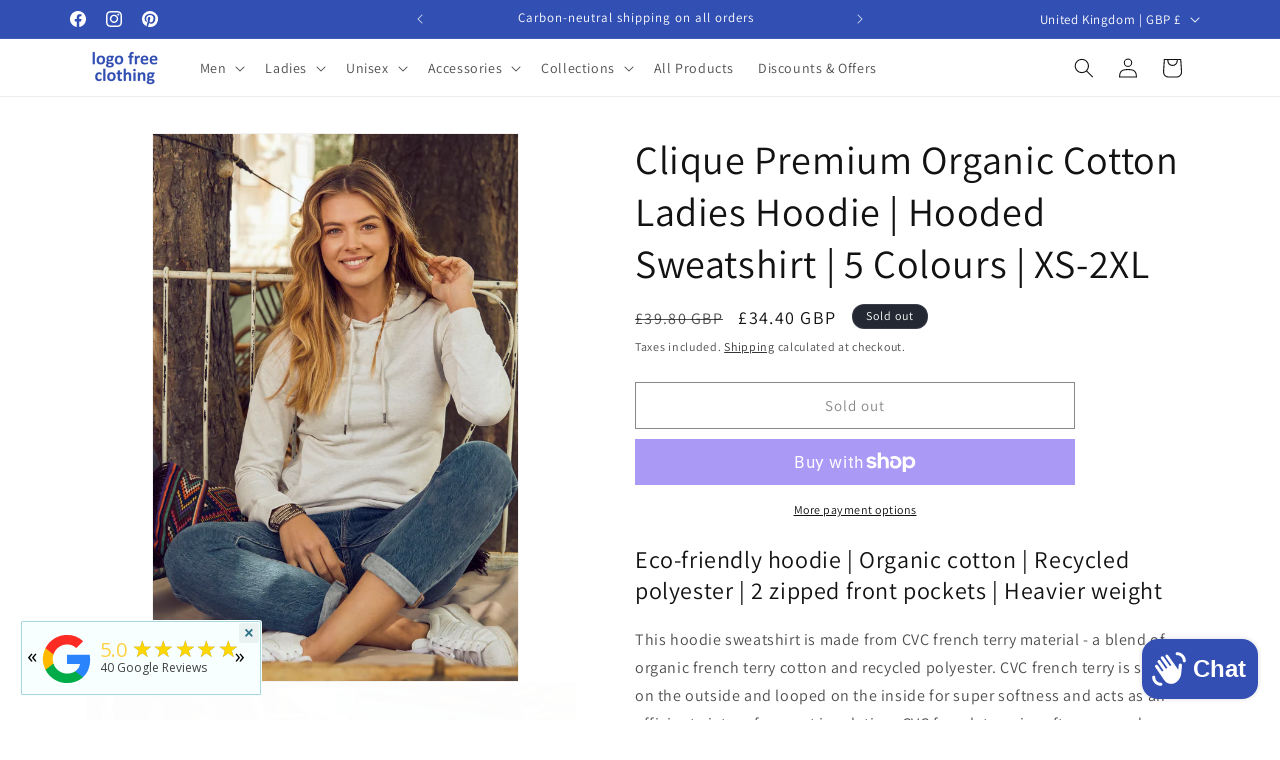

--- FILE ---
content_type: text/html; charset=utf-8
request_url: https://logofree.clothing/products/clique-premium-organic-cotton-ladies-hoodie-oc-hoodie-5-colours-xs-2xl
body_size: 87916
content:
<!doctype html>
<html class="js" lang="en">
  <head>
    <meta charset="utf-8">
    <meta http-equiv="X-UA-Compatible" content="IE=edge">
    <meta name="viewport" content="width=device-width,initial-scale=1">
    <meta name="theme-color" content="">
    <link rel="canonical" href="https://logofree.clothing/products/clique-premium-organic-cotton-ladies-hoodie-oc-hoodie-5-colours-xs-2xl"><link rel="icon" type="image/png" href="//logofree.clothing/cdn/shop/files/favicon3.png?crop=center&height=32&v=1664546783&width=32"><link rel="preconnect" href="https://fonts.shopifycdn.com" crossorigin><title>
      Clique Premium Organic Cotton Ladies Hoodie
 &ndash; Logo Free Clothing</title>

    
      <meta name="description" content="Friendly UK customer service | Quality unbranded hoodies | Free UK delivery on orders over £100 | National &amp; international delivery">
    

    

<meta property="og:site_name" content="Logo Free Clothing">
<meta property="og:url" content="https://logofree.clothing/products/clique-premium-organic-cotton-ladies-hoodie-oc-hoodie-5-colours-xs-2xl">
<meta property="og:title" content="Clique Premium Organic Cotton Ladies Hoodie">
<meta property="og:type" content="product">
<meta property="og:description" content="Friendly UK customer service | Quality unbranded hoodies | Free UK delivery on orders over £100 | National &amp; international delivery"><meta property="og:image" content="http://logofree.clothing/cdn/shop/files/021003_IM_CLIQUE_2020.jpg?v=1765445582">
  <meta property="og:image:secure_url" content="https://logofree.clothing/cdn/shop/files/021003_IM_CLIQUE_2020.jpg?v=1765445582">
  <meta property="og:image:width" content="1333">
  <meta property="og:image:height" content="2000"><meta property="og:price:amount" content="34.40">
  <meta property="og:price:currency" content="GBP"><meta name="twitter:card" content="summary_large_image">
<meta name="twitter:title" content="Clique Premium Organic Cotton Ladies Hoodie">
<meta name="twitter:description" content="Friendly UK customer service | Quality unbranded hoodies | Free UK delivery on orders over £100 | National &amp; international delivery">


    <script src="//logofree.clothing/cdn/shop/t/9/assets/constants.js?v=132983761750457495441742031288" defer="defer"></script>
    <script src="//logofree.clothing/cdn/shop/t/9/assets/pubsub.js?v=25310214064522200911742031289" defer="defer"></script>
    <script src="//logofree.clothing/cdn/shop/t/9/assets/global.js?v=184345515105158409801742031288" defer="defer"></script>
    <script src="//logofree.clothing/cdn/shop/t/9/assets/details-disclosure.js?v=13653116266235556501742031288" defer="defer"></script>
    <script src="//logofree.clothing/cdn/shop/t/9/assets/details-modal.js?v=25581673532751508451742031288" defer="defer"></script>
    <script src="//logofree.clothing/cdn/shop/t/9/assets/search-form.js?v=133129549252120666541742031289" defer="defer"></script><script src="//logofree.clothing/cdn/shop/t/9/assets/animations.js?v=88693664871331136111742031287" defer="defer"></script><script>window.performance && window.performance.mark && window.performance.mark('shopify.content_for_header.start');</script><meta name="google-site-verification" content="KNyyyrtDTBNONTYN8AXv_vLqMZI-Fsu7ouN4KWF3COc">
<meta name="facebook-domain-verification" content="3gs6afgs2g1oadkjjm25o1g5d7s2kh">
<meta id="shopify-digital-wallet" name="shopify-digital-wallet" content="/2558918754/digital_wallets/dialog">
<meta name="shopify-checkout-api-token" content="e35e74933528f0ef73bd7813f651eff7">
<meta id="in-context-paypal-metadata" data-shop-id="2558918754" data-venmo-supported="false" data-environment="production" data-locale="en_US" data-paypal-v4="true" data-currency="GBP">
<link rel="alternate" type="application/json+oembed" href="https://logofree.clothing/products/clique-premium-organic-cotton-ladies-hoodie-oc-hoodie-5-colours-xs-2xl.oembed">
<script async="async" src="/checkouts/internal/preloads.js?locale=en-GB"></script>
<link rel="preconnect" href="https://shop.app" crossorigin="anonymous">
<script async="async" src="https://shop.app/checkouts/internal/preloads.js?locale=en-GB&shop_id=2558918754" crossorigin="anonymous"></script>
<script id="apple-pay-shop-capabilities" type="application/json">{"shopId":2558918754,"countryCode":"GB","currencyCode":"GBP","merchantCapabilities":["supports3DS"],"merchantId":"gid:\/\/shopify\/Shop\/2558918754","merchantName":"Logo Free Clothing","requiredBillingContactFields":["postalAddress","email"],"requiredShippingContactFields":["postalAddress","email"],"shippingType":"shipping","supportedNetworks":["visa","maestro","masterCard","amex","discover","elo"],"total":{"type":"pending","label":"Logo Free Clothing","amount":"1.00"},"shopifyPaymentsEnabled":true,"supportsSubscriptions":true}</script>
<script id="shopify-features" type="application/json">{"accessToken":"e35e74933528f0ef73bd7813f651eff7","betas":["rich-media-storefront-analytics"],"domain":"logofree.clothing","predictiveSearch":true,"shopId":2558918754,"locale":"en"}</script>
<script>var Shopify = Shopify || {};
Shopify.shop = "logo-free-clothing.myshopify.com";
Shopify.locale = "en";
Shopify.currency = {"active":"GBP","rate":"1.0"};
Shopify.country = "GB";
Shopify.theme = {"name":"Dawn 15.3.0","id":180547289462,"schema_name":"Dawn","schema_version":"15.3.0","theme_store_id":887,"role":"main"};
Shopify.theme.handle = "null";
Shopify.theme.style = {"id":null,"handle":null};
Shopify.cdnHost = "logofree.clothing/cdn";
Shopify.routes = Shopify.routes || {};
Shopify.routes.root = "/";</script>
<script type="module">!function(o){(o.Shopify=o.Shopify||{}).modules=!0}(window);</script>
<script>!function(o){function n(){var o=[];function n(){o.push(Array.prototype.slice.apply(arguments))}return n.q=o,n}var t=o.Shopify=o.Shopify||{};t.loadFeatures=n(),t.autoloadFeatures=n()}(window);</script>
<script>
  window.ShopifyPay = window.ShopifyPay || {};
  window.ShopifyPay.apiHost = "shop.app\/pay";
  window.ShopifyPay.redirectState = null;
</script>
<script id="shop-js-analytics" type="application/json">{"pageType":"product"}</script>
<script defer="defer" async type="module" src="//logofree.clothing/cdn/shopifycloud/shop-js/modules/v2/client.init-shop-cart-sync_BT-GjEfc.en.esm.js"></script>
<script defer="defer" async type="module" src="//logofree.clothing/cdn/shopifycloud/shop-js/modules/v2/chunk.common_D58fp_Oc.esm.js"></script>
<script defer="defer" async type="module" src="//logofree.clothing/cdn/shopifycloud/shop-js/modules/v2/chunk.modal_xMitdFEc.esm.js"></script>
<script type="module">
  await import("//logofree.clothing/cdn/shopifycloud/shop-js/modules/v2/client.init-shop-cart-sync_BT-GjEfc.en.esm.js");
await import("//logofree.clothing/cdn/shopifycloud/shop-js/modules/v2/chunk.common_D58fp_Oc.esm.js");
await import("//logofree.clothing/cdn/shopifycloud/shop-js/modules/v2/chunk.modal_xMitdFEc.esm.js");

  window.Shopify.SignInWithShop?.initShopCartSync?.({"fedCMEnabled":true,"windoidEnabled":true});

</script>
<script>
  window.Shopify = window.Shopify || {};
  if (!window.Shopify.featureAssets) window.Shopify.featureAssets = {};
  window.Shopify.featureAssets['shop-js'] = {"shop-cart-sync":["modules/v2/client.shop-cart-sync_DZOKe7Ll.en.esm.js","modules/v2/chunk.common_D58fp_Oc.esm.js","modules/v2/chunk.modal_xMitdFEc.esm.js"],"init-fed-cm":["modules/v2/client.init-fed-cm_B6oLuCjv.en.esm.js","modules/v2/chunk.common_D58fp_Oc.esm.js","modules/v2/chunk.modal_xMitdFEc.esm.js"],"shop-cash-offers":["modules/v2/client.shop-cash-offers_D2sdYoxE.en.esm.js","modules/v2/chunk.common_D58fp_Oc.esm.js","modules/v2/chunk.modal_xMitdFEc.esm.js"],"shop-login-button":["modules/v2/client.shop-login-button_QeVjl5Y3.en.esm.js","modules/v2/chunk.common_D58fp_Oc.esm.js","modules/v2/chunk.modal_xMitdFEc.esm.js"],"pay-button":["modules/v2/client.pay-button_DXTOsIq6.en.esm.js","modules/v2/chunk.common_D58fp_Oc.esm.js","modules/v2/chunk.modal_xMitdFEc.esm.js"],"shop-button":["modules/v2/client.shop-button_DQZHx9pm.en.esm.js","modules/v2/chunk.common_D58fp_Oc.esm.js","modules/v2/chunk.modal_xMitdFEc.esm.js"],"avatar":["modules/v2/client.avatar_BTnouDA3.en.esm.js"],"init-windoid":["modules/v2/client.init-windoid_CR1B-cfM.en.esm.js","modules/v2/chunk.common_D58fp_Oc.esm.js","modules/v2/chunk.modal_xMitdFEc.esm.js"],"init-shop-for-new-customer-accounts":["modules/v2/client.init-shop-for-new-customer-accounts_C_vY_xzh.en.esm.js","modules/v2/client.shop-login-button_QeVjl5Y3.en.esm.js","modules/v2/chunk.common_D58fp_Oc.esm.js","modules/v2/chunk.modal_xMitdFEc.esm.js"],"init-shop-email-lookup-coordinator":["modules/v2/client.init-shop-email-lookup-coordinator_BI7n9ZSv.en.esm.js","modules/v2/chunk.common_D58fp_Oc.esm.js","modules/v2/chunk.modal_xMitdFEc.esm.js"],"init-shop-cart-sync":["modules/v2/client.init-shop-cart-sync_BT-GjEfc.en.esm.js","modules/v2/chunk.common_D58fp_Oc.esm.js","modules/v2/chunk.modal_xMitdFEc.esm.js"],"shop-toast-manager":["modules/v2/client.shop-toast-manager_DiYdP3xc.en.esm.js","modules/v2/chunk.common_D58fp_Oc.esm.js","modules/v2/chunk.modal_xMitdFEc.esm.js"],"init-customer-accounts":["modules/v2/client.init-customer-accounts_D9ZNqS-Q.en.esm.js","modules/v2/client.shop-login-button_QeVjl5Y3.en.esm.js","modules/v2/chunk.common_D58fp_Oc.esm.js","modules/v2/chunk.modal_xMitdFEc.esm.js"],"init-customer-accounts-sign-up":["modules/v2/client.init-customer-accounts-sign-up_iGw4briv.en.esm.js","modules/v2/client.shop-login-button_QeVjl5Y3.en.esm.js","modules/v2/chunk.common_D58fp_Oc.esm.js","modules/v2/chunk.modal_xMitdFEc.esm.js"],"shop-follow-button":["modules/v2/client.shop-follow-button_CqMgW2wH.en.esm.js","modules/v2/chunk.common_D58fp_Oc.esm.js","modules/v2/chunk.modal_xMitdFEc.esm.js"],"checkout-modal":["modules/v2/client.checkout-modal_xHeaAweL.en.esm.js","modules/v2/chunk.common_D58fp_Oc.esm.js","modules/v2/chunk.modal_xMitdFEc.esm.js"],"shop-login":["modules/v2/client.shop-login_D91U-Q7h.en.esm.js","modules/v2/chunk.common_D58fp_Oc.esm.js","modules/v2/chunk.modal_xMitdFEc.esm.js"],"lead-capture":["modules/v2/client.lead-capture_BJmE1dJe.en.esm.js","modules/v2/chunk.common_D58fp_Oc.esm.js","modules/v2/chunk.modal_xMitdFEc.esm.js"],"payment-terms":["modules/v2/client.payment-terms_Ci9AEqFq.en.esm.js","modules/v2/chunk.common_D58fp_Oc.esm.js","modules/v2/chunk.modal_xMitdFEc.esm.js"]};
</script>
<script>(function() {
  var isLoaded = false;
  function asyncLoad() {
    if (isLoaded) return;
    isLoaded = true;
    var urls = ["https:\/\/meggnotec.ams3.digitaloceanspaces.com\/sfy\/assets\/cvEzilzCjnjxylg\/js\/widget.js?shop=logo-free-clothing.myshopify.com"];
    for (var i = 0; i < urls.length; i++) {
      var s = document.createElement('script');
      s.type = 'text/javascript';
      s.async = true;
      s.src = urls[i];
      var x = document.getElementsByTagName('script')[0];
      x.parentNode.insertBefore(s, x);
    }
  };
  if(window.attachEvent) {
    window.attachEvent('onload', asyncLoad);
  } else {
    window.addEventListener('load', asyncLoad, false);
  }
})();</script>
<script id="__st">var __st={"a":2558918754,"offset":0,"reqid":"301a62c9-9c5a-4317-864a-8567e59d1692-1769513843","pageurl":"logofree.clothing\/products\/clique-premium-organic-cotton-ladies-hoodie-oc-hoodie-5-colours-xs-2xl","u":"6f2a653c6863","p":"product","rtyp":"product","rid":6173615653018};</script>
<script>window.ShopifyPaypalV4VisibilityTracking = true;</script>
<script id="captcha-bootstrap">!function(){'use strict';const t='contact',e='account',n='new_comment',o=[[t,t],['blogs',n],['comments',n],[t,'customer']],c=[[e,'customer_login'],[e,'guest_login'],[e,'recover_customer_password'],[e,'create_customer']],r=t=>t.map((([t,e])=>`form[action*='/${t}']:not([data-nocaptcha='true']) input[name='form_type'][value='${e}']`)).join(','),a=t=>()=>t?[...document.querySelectorAll(t)].map((t=>t.form)):[];function s(){const t=[...o],e=r(t);return a(e)}const i='password',u='form_key',d=['recaptcha-v3-token','g-recaptcha-response','h-captcha-response',i],f=()=>{try{return window.sessionStorage}catch{return}},m='__shopify_v',_=t=>t.elements[u];function p(t,e,n=!1){try{const o=window.sessionStorage,c=JSON.parse(o.getItem(e)),{data:r}=function(t){const{data:e,action:n}=t;return t[m]||n?{data:e,action:n}:{data:t,action:n}}(c);for(const[e,n]of Object.entries(r))t.elements[e]&&(t.elements[e].value=n);n&&o.removeItem(e)}catch(o){console.error('form repopulation failed',{error:o})}}const l='form_type',E='cptcha';function T(t){t.dataset[E]=!0}const w=window,h=w.document,L='Shopify',v='ce_forms',y='captcha';let A=!1;((t,e)=>{const n=(g='f06e6c50-85a8-45c8-87d0-21a2b65856fe',I='https://cdn.shopify.com/shopifycloud/storefront-forms-hcaptcha/ce_storefront_forms_captcha_hcaptcha.v1.5.2.iife.js',D={infoText:'Protected by hCaptcha',privacyText:'Privacy',termsText:'Terms'},(t,e,n)=>{const o=w[L][v],c=o.bindForm;if(c)return c(t,g,e,D).then(n);var r;o.q.push([[t,g,e,D],n]),r=I,A||(h.body.append(Object.assign(h.createElement('script'),{id:'captcha-provider',async:!0,src:r})),A=!0)});var g,I,D;w[L]=w[L]||{},w[L][v]=w[L][v]||{},w[L][v].q=[],w[L][y]=w[L][y]||{},w[L][y].protect=function(t,e){n(t,void 0,e),T(t)},Object.freeze(w[L][y]),function(t,e,n,w,h,L){const[v,y,A,g]=function(t,e,n){const i=e?o:[],u=t?c:[],d=[...i,...u],f=r(d),m=r(i),_=r(d.filter((([t,e])=>n.includes(e))));return[a(f),a(m),a(_),s()]}(w,h,L),I=t=>{const e=t.target;return e instanceof HTMLFormElement?e:e&&e.form},D=t=>v().includes(t);t.addEventListener('submit',(t=>{const e=I(t);if(!e)return;const n=D(e)&&!e.dataset.hcaptchaBound&&!e.dataset.recaptchaBound,o=_(e),c=g().includes(e)&&(!o||!o.value);(n||c)&&t.preventDefault(),c&&!n&&(function(t){try{if(!f())return;!function(t){const e=f();if(!e)return;const n=_(t);if(!n)return;const o=n.value;o&&e.removeItem(o)}(t);const e=Array.from(Array(32),(()=>Math.random().toString(36)[2])).join('');!function(t,e){_(t)||t.append(Object.assign(document.createElement('input'),{type:'hidden',name:u})),t.elements[u].value=e}(t,e),function(t,e){const n=f();if(!n)return;const o=[...t.querySelectorAll(`input[type='${i}']`)].map((({name:t})=>t)),c=[...d,...o],r={};for(const[a,s]of new FormData(t).entries())c.includes(a)||(r[a]=s);n.setItem(e,JSON.stringify({[m]:1,action:t.action,data:r}))}(t,e)}catch(e){console.error('failed to persist form',e)}}(e),e.submit())}));const S=(t,e)=>{t&&!t.dataset[E]&&(n(t,e.some((e=>e===t))),T(t))};for(const o of['focusin','change'])t.addEventListener(o,(t=>{const e=I(t);D(e)&&S(e,y())}));const B=e.get('form_key'),M=e.get(l),P=B&&M;t.addEventListener('DOMContentLoaded',(()=>{const t=y();if(P)for(const e of t)e.elements[l].value===M&&p(e,B);[...new Set([...A(),...v().filter((t=>'true'===t.dataset.shopifyCaptcha))])].forEach((e=>S(e,t)))}))}(h,new URLSearchParams(w.location.search),n,t,e,['guest_login'])})(!0,!0)}();</script>
<script integrity="sha256-4kQ18oKyAcykRKYeNunJcIwy7WH5gtpwJnB7kiuLZ1E=" data-source-attribution="shopify.loadfeatures" defer="defer" src="//logofree.clothing/cdn/shopifycloud/storefront/assets/storefront/load_feature-a0a9edcb.js" crossorigin="anonymous"></script>
<script crossorigin="anonymous" defer="defer" src="//logofree.clothing/cdn/shopifycloud/storefront/assets/shopify_pay/storefront-65b4c6d7.js?v=20250812"></script>
<script data-source-attribution="shopify.dynamic_checkout.dynamic.init">var Shopify=Shopify||{};Shopify.PaymentButton=Shopify.PaymentButton||{isStorefrontPortableWallets:!0,init:function(){window.Shopify.PaymentButton.init=function(){};var t=document.createElement("script");t.src="https://logofree.clothing/cdn/shopifycloud/portable-wallets/latest/portable-wallets.en.js",t.type="module",document.head.appendChild(t)}};
</script>
<script data-source-attribution="shopify.dynamic_checkout.buyer_consent">
  function portableWalletsHideBuyerConsent(e){var t=document.getElementById("shopify-buyer-consent"),n=document.getElementById("shopify-subscription-policy-button");t&&n&&(t.classList.add("hidden"),t.setAttribute("aria-hidden","true"),n.removeEventListener("click",e))}function portableWalletsShowBuyerConsent(e){var t=document.getElementById("shopify-buyer-consent"),n=document.getElementById("shopify-subscription-policy-button");t&&n&&(t.classList.remove("hidden"),t.removeAttribute("aria-hidden"),n.addEventListener("click",e))}window.Shopify?.PaymentButton&&(window.Shopify.PaymentButton.hideBuyerConsent=portableWalletsHideBuyerConsent,window.Shopify.PaymentButton.showBuyerConsent=portableWalletsShowBuyerConsent);
</script>
<script>
  function portableWalletsCleanup(e){e&&e.src&&console.error("Failed to load portable wallets script "+e.src);var t=document.querySelectorAll("shopify-accelerated-checkout .shopify-payment-button__skeleton, shopify-accelerated-checkout-cart .wallet-cart-button__skeleton"),e=document.getElementById("shopify-buyer-consent");for(let e=0;e<t.length;e++)t[e].remove();e&&e.remove()}function portableWalletsNotLoadedAsModule(e){e instanceof ErrorEvent&&"string"==typeof e.message&&e.message.includes("import.meta")&&"string"==typeof e.filename&&e.filename.includes("portable-wallets")&&(window.removeEventListener("error",portableWalletsNotLoadedAsModule),window.Shopify.PaymentButton.failedToLoad=e,"loading"===document.readyState?document.addEventListener("DOMContentLoaded",window.Shopify.PaymentButton.init):window.Shopify.PaymentButton.init())}window.addEventListener("error",portableWalletsNotLoadedAsModule);
</script>

<script type="module" src="https://logofree.clothing/cdn/shopifycloud/portable-wallets/latest/portable-wallets.en.js" onError="portableWalletsCleanup(this)" crossorigin="anonymous"></script>
<script nomodule>
  document.addEventListener("DOMContentLoaded", portableWalletsCleanup);
</script>

<script id='scb4127' type='text/javascript' async='' src='https://logofree.clothing/cdn/shopifycloud/privacy-banner/storefront-banner.js'></script><link id="shopify-accelerated-checkout-styles" rel="stylesheet" media="screen" href="https://logofree.clothing/cdn/shopifycloud/portable-wallets/latest/accelerated-checkout-backwards-compat.css" crossorigin="anonymous">
<style id="shopify-accelerated-checkout-cart">
        #shopify-buyer-consent {
  margin-top: 1em;
  display: inline-block;
  width: 100%;
}

#shopify-buyer-consent.hidden {
  display: none;
}

#shopify-subscription-policy-button {
  background: none;
  border: none;
  padding: 0;
  text-decoration: underline;
  font-size: inherit;
  cursor: pointer;
}

#shopify-subscription-policy-button::before {
  box-shadow: none;
}

      </style>
<script id="sections-script" data-sections="header" defer="defer" src="//logofree.clothing/cdn/shop/t/9/compiled_assets/scripts.js?v=3872"></script>
<script>window.performance && window.performance.mark && window.performance.mark('shopify.content_for_header.end');</script>


    <style data-shopify>
      @font-face {
  font-family: Assistant;
  font-weight: 400;
  font-style: normal;
  font-display: swap;
  src: url("//logofree.clothing/cdn/fonts/assistant/assistant_n4.9120912a469cad1cc292572851508ca49d12e768.woff2") format("woff2"),
       url("//logofree.clothing/cdn/fonts/assistant/assistant_n4.6e9875ce64e0fefcd3f4446b7ec9036b3ddd2985.woff") format("woff");
}

      @font-face {
  font-family: Assistant;
  font-weight: 700;
  font-style: normal;
  font-display: swap;
  src: url("//logofree.clothing/cdn/fonts/assistant/assistant_n7.bf44452348ec8b8efa3aa3068825305886b1c83c.woff2") format("woff2"),
       url("//logofree.clothing/cdn/fonts/assistant/assistant_n7.0c887fee83f6b3bda822f1150b912c72da0f7b64.woff") format("woff");
}

      
      
      @font-face {
  font-family: Assistant;
  font-weight: 400;
  font-style: normal;
  font-display: swap;
  src: url("//logofree.clothing/cdn/fonts/assistant/assistant_n4.9120912a469cad1cc292572851508ca49d12e768.woff2") format("woff2"),
       url("//logofree.clothing/cdn/fonts/assistant/assistant_n4.6e9875ce64e0fefcd3f4446b7ec9036b3ddd2985.woff") format("woff");
}


      
        :root,
        .color-scheme-1 {
          --color-background: 255,255,255;
        
          --gradient-background: #ffffff;
        

        

        --color-foreground: 18,18,18;
        --color-background-contrast: 191,191,191;
        --color-shadow: 18,18,18;
        --color-button: 18,18,18;
        --color-button-text: 255,255,255;
        --color-secondary-button: 255,255,255;
        --color-secondary-button-text: 18,18,18;
        --color-link: 18,18,18;
        --color-badge-foreground: 18,18,18;
        --color-badge-background: 255,255,255;
        --color-badge-border: 18,18,18;
        --payment-terms-background-color: rgb(255 255 255);
      }
      
        
        .color-scheme-2 {
          --color-background: 243,243,243;
        
          --gradient-background: #f3f3f3;
        

        

        --color-foreground: 18,18,18;
        --color-background-contrast: 179,179,179;
        --color-shadow: 18,18,18;
        --color-button: 18,18,18;
        --color-button-text: 243,243,243;
        --color-secondary-button: 243,243,243;
        --color-secondary-button-text: 18,18,18;
        --color-link: 18,18,18;
        --color-badge-foreground: 18,18,18;
        --color-badge-background: 243,243,243;
        --color-badge-border: 18,18,18;
        --payment-terms-background-color: rgb(243 243 243);
      }
      
        
        .color-scheme-3 {
          --color-background: 36,40,51;
        
          --gradient-background: #242833;
        

        

        --color-foreground: 255,255,255;
        --color-background-contrast: 47,52,66;
        --color-shadow: 18,18,18;
        --color-button: 255,255,255;
        --color-button-text: 0,0,0;
        --color-secondary-button: 36,40,51;
        --color-secondary-button-text: 255,255,255;
        --color-link: 255,255,255;
        --color-badge-foreground: 255,255,255;
        --color-badge-background: 36,40,51;
        --color-badge-border: 255,255,255;
        --payment-terms-background-color: rgb(36 40 51);
      }
      
        
        .color-scheme-4 {
          --color-background: 18,18,18;
        
          --gradient-background: #121212;
        

        

        --color-foreground: 255,255,255;
        --color-background-contrast: 146,146,146;
        --color-shadow: 18,18,18;
        --color-button: 255,255,255;
        --color-button-text: 18,18,18;
        --color-secondary-button: 18,18,18;
        --color-secondary-button-text: 255,255,255;
        --color-link: 255,255,255;
        --color-badge-foreground: 255,255,255;
        --color-badge-background: 18,18,18;
        --color-badge-border: 255,255,255;
        --payment-terms-background-color: rgb(18 18 18);
      }
      
        
        .color-scheme-5 {
          --color-background: 50,79,180;
        
          --gradient-background: #324fb4;
        

        

        --color-foreground: 255,255,255;
        --color-background-contrast: 22,35,80;
        --color-shadow: 18,18,18;
        --color-button: 255,255,255;
        --color-button-text: 50,79,180;
        --color-secondary-button: 50,79,180;
        --color-secondary-button-text: 255,255,255;
        --color-link: 255,255,255;
        --color-badge-foreground: 255,255,255;
        --color-badge-background: 50,79,180;
        --color-badge-border: 255,255,255;
        --payment-terms-background-color: rgb(50 79 180);
      }
      
        
        .color-scheme-b3992d67-9ab2-488b-998f-87151dcac06b {
          --color-background: 213,87,3;
        
          --gradient-background: #d55703;
        

        

        --color-foreground: 255,255,255;
        --color-background-contrast: 87,36,1;
        --color-shadow: 18,18,18;
        --color-button: 18,18,18;
        --color-button-text: 255,255,255;
        --color-secondary-button: 213,87,3;
        --color-secondary-button-text: 18,18,18;
        --color-link: 18,18,18;
        --color-badge-foreground: 255,255,255;
        --color-badge-background: 213,87,3;
        --color-badge-border: 255,255,255;
        --payment-terms-background-color: rgb(213 87 3);
      }
      
        
        .color-scheme-9d71a741-1026-45c2-b5e0-258783a36997 {
          --color-background: 158,24,6;
        
          --gradient-background: #9e1806;
        

        

        --color-foreground: 219,210,199;
        --color-background-contrast: 183,28,7;
        --color-shadow: 150,152,94;
        --color-button: 172,125,36;
        --color-button-text: 184,73,47;
        --color-secondary-button: 158,24,6;
        --color-secondary-button-text: 85,93,36;
        --color-link: 85,93,36;
        --color-badge-foreground: 219,210,199;
        --color-badge-background: 158,24,6;
        --color-badge-border: 219,210,199;
        --payment-terms-background-color: rgb(158 24 6);
      }
      

      body, .color-scheme-1, .color-scheme-2, .color-scheme-3, .color-scheme-4, .color-scheme-5, .color-scheme-b3992d67-9ab2-488b-998f-87151dcac06b, .color-scheme-9d71a741-1026-45c2-b5e0-258783a36997 {
        color: rgba(var(--color-foreground), 0.75);
        background-color: rgb(var(--color-background));
      }

      :root {
        --font-body-family: Assistant, sans-serif;
        --font-body-style: normal;
        --font-body-weight: 400;
        --font-body-weight-bold: 700;

        --font-heading-family: Assistant, sans-serif;
        --font-heading-style: normal;
        --font-heading-weight: 400;

        --font-body-scale: 1.0;
        --font-heading-scale: 1.0;

        --media-padding: px;
        --media-border-opacity: 0.05;
        --media-border-width: 1px;
        --media-radius: 0px;
        --media-shadow-opacity: 0.0;
        --media-shadow-horizontal-offset: 0px;
        --media-shadow-vertical-offset: 4px;
        --media-shadow-blur-radius: 5px;
        --media-shadow-visible: 0;

        --page-width: 120rem;
        --page-width-margin: 0rem;

        --product-card-image-padding: 0.0rem;
        --product-card-corner-radius: 0.0rem;
        --product-card-text-alignment: left;
        --product-card-border-width: 0.0rem;
        --product-card-border-opacity: 0.1;
        --product-card-shadow-opacity: 0.0;
        --product-card-shadow-visible: 0;
        --product-card-shadow-horizontal-offset: 0.0rem;
        --product-card-shadow-vertical-offset: 0.4rem;
        --product-card-shadow-blur-radius: 0.5rem;

        --collection-card-image-padding: 0.0rem;
        --collection-card-corner-radius: 0.0rem;
        --collection-card-text-alignment: left;
        --collection-card-border-width: 0.0rem;
        --collection-card-border-opacity: 0.1;
        --collection-card-shadow-opacity: 0.0;
        --collection-card-shadow-visible: 0;
        --collection-card-shadow-horizontal-offset: 0.0rem;
        --collection-card-shadow-vertical-offset: 0.4rem;
        --collection-card-shadow-blur-radius: 0.5rem;

        --blog-card-image-padding: 0.0rem;
        --blog-card-corner-radius: 0.0rem;
        --blog-card-text-alignment: left;
        --blog-card-border-width: 0.0rem;
        --blog-card-border-opacity: 0.1;
        --blog-card-shadow-opacity: 0.0;
        --blog-card-shadow-visible: 0;
        --blog-card-shadow-horizontal-offset: 0.0rem;
        --blog-card-shadow-vertical-offset: 0.4rem;
        --blog-card-shadow-blur-radius: 0.5rem;

        --badge-corner-radius: 4.0rem;

        --popup-border-width: 1px;
        --popup-border-opacity: 0.1;
        --popup-corner-radius: 0px;
        --popup-shadow-opacity: 0.0;
        --popup-shadow-horizontal-offset: 0px;
        --popup-shadow-vertical-offset: 4px;
        --popup-shadow-blur-radius: 5px;

        --drawer-border-width: 1px;
        --drawer-border-opacity: 0.1;
        --drawer-shadow-opacity: 0.0;
        --drawer-shadow-horizontal-offset: 0px;
        --drawer-shadow-vertical-offset: 4px;
        --drawer-shadow-blur-radius: 5px;

        --spacing-sections-desktop: 0px;
        --spacing-sections-mobile: 0px;

        --grid-desktop-vertical-spacing: 8px;
        --grid-desktop-horizontal-spacing: 8px;
        --grid-mobile-vertical-spacing: 4px;
        --grid-mobile-horizontal-spacing: 4px;

        --text-boxes-border-opacity: 0.1;
        --text-boxes-border-width: 0px;
        --text-boxes-radius: 0px;
        --text-boxes-shadow-opacity: 0.0;
        --text-boxes-shadow-visible: 0;
        --text-boxes-shadow-horizontal-offset: 0px;
        --text-boxes-shadow-vertical-offset: 4px;
        --text-boxes-shadow-blur-radius: 5px;

        --buttons-radius: 0px;
        --buttons-radius-outset: 0px;
        --buttons-border-width: 1px;
        --buttons-border-opacity: 1.0;
        --buttons-shadow-opacity: 0.0;
        --buttons-shadow-visible: 0;
        --buttons-shadow-horizontal-offset: 0px;
        --buttons-shadow-vertical-offset: 4px;
        --buttons-shadow-blur-radius: 5px;
        --buttons-border-offset: 0px;

        --inputs-radius: 0px;
        --inputs-border-width: 1px;
        --inputs-border-opacity: 0.55;
        --inputs-shadow-opacity: 0.0;
        --inputs-shadow-horizontal-offset: 0px;
        --inputs-margin-offset: 0px;
        --inputs-shadow-vertical-offset: 4px;
        --inputs-shadow-blur-radius: 5px;
        --inputs-radius-outset: 0px;

        --variant-pills-radius: 40px;
        --variant-pills-border-width: 1px;
        --variant-pills-border-opacity: 0.55;
        --variant-pills-shadow-opacity: 0.0;
        --variant-pills-shadow-horizontal-offset: 0px;
        --variant-pills-shadow-vertical-offset: 4px;
        --variant-pills-shadow-blur-radius: 5px;
      }

      *,
      *::before,
      *::after {
        box-sizing: inherit;
      }

      html {
        box-sizing: border-box;
        font-size: calc(var(--font-body-scale) * 62.5%);
        height: 100%;
      }

      body {
        display: grid;
        grid-template-rows: auto auto 1fr auto;
        grid-template-columns: 100%;
        min-height: 100%;
        margin: 0;
        font-size: 1.5rem;
        letter-spacing: 0.06rem;
        line-height: calc(1 + 0.8 / var(--font-body-scale));
        font-family: var(--font-body-family);
        font-style: var(--font-body-style);
        font-weight: var(--font-body-weight);
      }

      @media screen and (min-width: 750px) {
        body {
          font-size: 1.6rem;
        }
      }
    </style>

    <link href="//logofree.clothing/cdn/shop/t/9/assets/base.css?v=159841507637079171801742031287" rel="stylesheet" type="text/css" media="all" />
    <link rel="stylesheet" href="//logofree.clothing/cdn/shop/t/9/assets/component-cart-items.css?v=123238115697927560811742031288" media="print" onload="this.media='all'">
      <link rel="preload" as="font" href="//logofree.clothing/cdn/fonts/assistant/assistant_n4.9120912a469cad1cc292572851508ca49d12e768.woff2" type="font/woff2" crossorigin>
      

      <link rel="preload" as="font" href="//logofree.clothing/cdn/fonts/assistant/assistant_n4.9120912a469cad1cc292572851508ca49d12e768.woff2" type="font/woff2" crossorigin>
      
<link href="//logofree.clothing/cdn/shop/t/9/assets/component-localization-form.css?v=170315343355214948141742031288" rel="stylesheet" type="text/css" media="all" />
      <script src="//logofree.clothing/cdn/shop/t/9/assets/localization-form.js?v=144176611646395275351742031289" defer="defer"></script><link
        rel="stylesheet"
        href="//logofree.clothing/cdn/shop/t/9/assets/component-predictive-search.css?v=118923337488134913561742031288"
        media="print"
        onload="this.media='all'"
      ><script>
      if (Shopify.designMode) {
        document.documentElement.classList.add('shopify-design-mode');
      }
    </script>
    
    <!-- Pinterest claim tag for https://logofree.clothing/ -->
    <meta name="p:domain_verify" content="bbf5588531daefa4626f154b90d071c2"/>

    <!-- Meta (facebook & instagram) claim tags for https://logofree.clothing/ -->
    <meta name="facebook-domain-verification" content="p0hwfp2e2tzk5ham37fet05rg75h89" />
    <meta name="facebook-domain-verification" content="cf20yj0da2wptwdoqcq0ba94g8pm6j" />
    <meta name="facebook-domain-verification" content="uy97rmx5ivdkm2fabsrie7itdbl7do" />
    <meta name="facebook-domain-verification" content="3gs6afgs2g1oadkjjm25o1g5d7s2kh" />
    <meta name="facebook-domain-verification" content="tax40umb0kikcngwpiasitx9u6hnab" />
    
  <!-- BEGIN app block: shopify://apps/rt-disable-right-click/blocks/app-embed/1a6da957-7246-46b1-9660-2fac7e573a37 --><script>
  window.roarJs = window.roarJs || {};
  roarJs.ProtectorConfig = {
    metafields: {
      shop: "logo-free-clothing.myshopify.com",
      settings: {"enabled":"1","param":{"image":"1","text":"1","keyboard":"1","alert":"0","alert_duration":"2","print":"1","legal":"1"},"texts":{"alert":"For copyright reasons, this text can't be copied. Thank you for your ","print":"If there's anything we can help with, please use the contact options on the site and we'll get right back to you. Thank you for visiting the Logo Free Clothing store at https:\/\/logofree.clothing\/","legal_header":"** LEGAL NOTICE **","legal_footer":"Please exit this area immediately.","legal_body":"All site content, including files, images, video, and written content is the property of Logo Free Clothing.\r\n\r\nAny attempts to mimic said content, or use it as your own without the direct consent of Logo Free Clothing may result in LEGAL ACTION against YOU."},"mobile":{"image":"1","text":"1"},"only1":"true"},
      moneyFormat: "£{{amount}}"
    }
  }
</script>

<script src='https://cdn.shopify.com/extensions/019b3f8c-4deb-7edd-a77f-1462a1c4ebfc/protector-2/assets/protector.js' defer></script>


<!-- END app block --><!-- BEGIN app block: shopify://apps/webrex-ai-seo-schema/blocks/webrexSeoEmbed/283875bf-bf86-4e78-831b-502ad0c4a5c2 -->


  <!-- BEGIN app snippet: removeScript --><script id="ws_json_ld_script" type="module">
  const wsSeoUrlParams=new URLSearchParams(location.search);let wsSeoTestParam=wsSeoUrlParams.get("seoJsonDisabled");if(void 0===window.ws_script){if(window.ws_script=!0,!wsSeoTestParam||wsSeoTestParam&&"true"!=wsSeoTestParam){let e=()=>{document.querySelectorAll('[type="application/ld+json"]').forEach(e=>{"webrex_seo_schema"!=e.className&&e.remove()})};e(),setInterval(e,1e3)}else document.querySelectorAll('[type="application/ld+json"]').forEach(e=>{"webrex_seo_schema"==e.className&&e.remove()});document.querySelectorAll("[itemscope]").forEach(e=>e.removeAttribute("itemscope"))}else document.getElementById("ws_json_ld_script").remove();
</script>
<!-- END app snippet -->



  <!-- BEGIN app snippet: productSnippet -->
<script type="application/ld+json" class="webrex_seo_schema">
    
      {
          "@context": "https://schema.org",
          "@type":"Product",
          "@id": "https://logofree.clothing/products/clique-premium-organic-cotton-ladies-hoodie-oc-hoodie-5-colours-xs-2xl#product",
          "url": "https://logofree.clothing/products/clique-premium-organic-cotton-ladies-hoodie-oc-hoodie-5-colours-xs-2xl",
          "name": "Clique Premium Organic Cotton Ladies Hoodie",
          "image": "https://logofree.clothing/cdn/shop/files/021003_IM_CLIQUE_2020.jpg?v=1765445582",
          "description": "Friendly UK customer service | Quality unbranded hoodies | Free UK delivery on orders over £100 | National &amp; international delivery",
          "brand": {
            "@type": "Brand",
            "name": "Clique"
          },
          "sku":"7332413641277",
          "mpn":"7332413641277",
          
          "offers":[
              {
                "@type": "Offer",
                "url": "https://logofree.clothing/products/clique-premium-organic-cotton-ladies-hoodie-oc-hoodie-5-colours-xs-2xl?variant=37941555331226",
                "itemCondition": "https://schema.org/NewCondition",
                "availability": "https://schema.org/OutOfStock",
                "price": "34.4",
                "priceCurrency": "GBP",
                "priceValidUntil": "2026-02-26",
                "priceSpecification": {
                  "@type": "UnitPriceSpecification",
                  "priceType": "https://schema.org/StrikethroughPrice",
                  "price":"39.8",
                  "priceCurrency": "GBP"
                },   "gtin13": "7332413641277",  
                "sku":"7332413641277"
                  },
            
              {
                "@type": "Offer",
                "url": "https://logofree.clothing/products/clique-premium-organic-cotton-ladies-hoodie-oc-hoodie-5-colours-xs-2xl?variant=37941555495066",
                "itemCondition": "https://schema.org/NewCondition",
                "availability": "https://schema.org/OutOfStock",
                "price": "34.4",
                "priceCurrency": "GBP",
                "priceValidUntil": "2026-02-26",
                "priceSpecification": {
                  "@type": "UnitPriceSpecification",
                  "priceType": "https://schema.org/StrikethroughPrice",
                  "price":"39.8",
                  "priceCurrency": "GBP"
                },   "gtin13": "7332413641284",  
                "sku":"7332413641284"
                  },
            
              {
                "@type": "Offer",
                "url": "https://logofree.clothing/products/clique-premium-organic-cotton-ladies-hoodie-oc-hoodie-5-colours-xs-2xl?variant=37941555658906",
                "itemCondition": "https://schema.org/NewCondition",
                "availability": "https://schema.org/OutOfStock",
                "price": "34.4",
                "priceCurrency": "GBP",
                "priceValidUntil": "2026-02-26",
                "priceSpecification": {
                  "@type": "UnitPriceSpecification",
                  "priceType": "https://schema.org/StrikethroughPrice",
                  "price":"39.8",
                  "priceCurrency": "GBP"
                },   "gtin13": "7332413641291",  
                "sku":"7332413641291"
                  },
            
              {
                "@type": "Offer",
                "url": "https://logofree.clothing/products/clique-premium-organic-cotton-ladies-hoodie-oc-hoodie-5-colours-xs-2xl?variant=37941555822746",
                "itemCondition": "https://schema.org/NewCondition",
                "availability": "https://schema.org/OutOfStock",
                "price": "34.4",
                "priceCurrency": "GBP",
                "priceValidUntil": "2026-02-26",
                "priceSpecification": {
                  "@type": "UnitPriceSpecification",
                  "priceType": "https://schema.org/StrikethroughPrice",
                  "price":"39.8",
                  "priceCurrency": "GBP"
                },   "gtin13": "7332413641307",  
                "sku":"7332413641307"
                  },
            
              {
                "@type": "Offer",
                "url": "https://logofree.clothing/products/clique-premium-organic-cotton-ladies-hoodie-oc-hoodie-5-colours-xs-2xl?variant=37941555986586",
                "itemCondition": "https://schema.org/NewCondition",
                "availability": "https://schema.org/OutOfStock",
                "price": "34.4",
                "priceCurrency": "GBP",
                "priceValidUntil": "2026-02-26",
                "priceSpecification": {
                  "@type": "UnitPriceSpecification",
                  "priceType": "https://schema.org/StrikethroughPrice",
                  "price":"39.8",
                  "priceCurrency": "GBP"
                },   "gtin13": "7332413641314",  
                "sku":"7332413641314"
                  },
            
              {
                "@type": "Offer",
                "url": "https://logofree.clothing/products/clique-premium-organic-cotton-ladies-hoodie-oc-hoodie-5-colours-xs-2xl?variant=37941556150426",
                "itemCondition": "https://schema.org/NewCondition",
                "availability": "https://schema.org/OutOfStock",
                "price": "34.4",
                "priceCurrency": "GBP",
                "priceValidUntil": "2026-02-26",
                "priceSpecification": {
                  "@type": "UnitPriceSpecification",
                  "priceType": "https://schema.org/StrikethroughPrice",
                  "price":"39.8",
                  "priceCurrency": "GBP"
                },   "gtin13": "7332413641321",  
                "sku":"7332413641321"
                  },
            
              {
                "@type": "Offer",
                "url": "https://logofree.clothing/products/clique-premium-organic-cotton-ladies-hoodie-oc-hoodie-5-colours-xs-2xl?variant=37941555363994",
                "itemCondition": "https://schema.org/NewCondition",
                "availability": "https://schema.org/OutOfStock",
                "price": "34.4",
                "priceCurrency": "GBP",
                "priceValidUntil": "2026-02-26",
                "priceSpecification": {
                  "@type": "UnitPriceSpecification",
                  "priceType": "https://schema.org/StrikethroughPrice",
                  "price":"39.8",
                  "priceCurrency": "GBP"
                },   "gtin13": "7332413641215",  
                "sku":"7332413641215"
                  },
            
              {
                "@type": "Offer",
                "url": "https://logofree.clothing/products/clique-premium-organic-cotton-ladies-hoodie-oc-hoodie-5-colours-xs-2xl?variant=37941555527834",
                "itemCondition": "https://schema.org/NewCondition",
                "availability": "https://schema.org/OutOfStock",
                "price": "34.4",
                "priceCurrency": "GBP",
                "priceValidUntil": "2026-02-26",
                "priceSpecification": {
                  "@type": "UnitPriceSpecification",
                  "priceType": "https://schema.org/StrikethroughPrice",
                  "price":"39.8",
                  "priceCurrency": "GBP"
                },   "gtin13": "7332413641222",  
                "sku":"7332413641222"
                  },
            
              {
                "@type": "Offer",
                "url": "https://logofree.clothing/products/clique-premium-organic-cotton-ladies-hoodie-oc-hoodie-5-colours-xs-2xl?variant=37941555691674",
                "itemCondition": "https://schema.org/NewCondition",
                "availability": "https://schema.org/OutOfStock",
                "price": "34.4",
                "priceCurrency": "GBP",
                "priceValidUntil": "2026-02-26",
                "priceSpecification": {
                  "@type": "UnitPriceSpecification",
                  "priceType": "https://schema.org/StrikethroughPrice",
                  "price":"39.8",
                  "priceCurrency": "GBP"
                },   "gtin13": "7332413641239",  
                "sku":"7332413641239"
                  },
            
              {
                "@type": "Offer",
                "url": "https://logofree.clothing/products/clique-premium-organic-cotton-ladies-hoodie-oc-hoodie-5-colours-xs-2xl?variant=37941555855514",
                "itemCondition": "https://schema.org/NewCondition",
                "availability": "https://schema.org/OutOfStock",
                "price": "34.4",
                "priceCurrency": "GBP",
                "priceValidUntil": "2026-02-26",
                "priceSpecification": {
                  "@type": "UnitPriceSpecification",
                  "priceType": "https://schema.org/StrikethroughPrice",
                  "price":"39.8",
                  "priceCurrency": "GBP"
                },   "gtin13": "7332413641246",  
                "sku":"7332413641246"
                  },
            
              {
                "@type": "Offer",
                "url": "https://logofree.clothing/products/clique-premium-organic-cotton-ladies-hoodie-oc-hoodie-5-colours-xs-2xl?variant=37941556019354",
                "itemCondition": "https://schema.org/NewCondition",
                "availability": "https://schema.org/OutOfStock",
                "price": "34.4",
                "priceCurrency": "GBP",
                "priceValidUntil": "2026-02-26",
                "priceSpecification": {
                  "@type": "UnitPriceSpecification",
                  "priceType": "https://schema.org/StrikethroughPrice",
                  "price":"39.8",
                  "priceCurrency": "GBP"
                },   "gtin13": "7332413641253",  
                "sku":"7332413641253"
                  },
            
              {
                "@type": "Offer",
                "url": "https://logofree.clothing/products/clique-premium-organic-cotton-ladies-hoodie-oc-hoodie-5-colours-xs-2xl?variant=37941556183194",
                "itemCondition": "https://schema.org/NewCondition",
                "availability": "https://schema.org/OutOfStock",
                "price": "34.4",
                "priceCurrency": "GBP",
                "priceValidUntil": "2026-02-26",
                "priceSpecification": {
                  "@type": "UnitPriceSpecification",
                  "priceType": "https://schema.org/StrikethroughPrice",
                  "price":"39.8",
                  "priceCurrency": "GBP"
                },   "gtin13": "7332413641260",  
                "sku":"7332413641260"
                  },
            
              {
                "@type": "Offer",
                "url": "https://logofree.clothing/products/clique-premium-organic-cotton-ladies-hoodie-oc-hoodie-5-colours-xs-2xl?variant=37941555396762",
                "itemCondition": "https://schema.org/NewCondition",
                "availability": "https://schema.org/OutOfStock",
                "price": "34.4",
                "priceCurrency": "GBP",
                "priceValidUntil": "2026-02-26",
                "priceSpecification": {
                  "@type": "UnitPriceSpecification",
                  "priceType": "https://schema.org/StrikethroughPrice",
                  "price":"39.8",
                  "priceCurrency": "GBP"
                },   "gtin13": "7332413641451",  
                "sku":"7332413641451"
                  },
            
              {
                "@type": "Offer",
                "url": "https://logofree.clothing/products/clique-premium-organic-cotton-ladies-hoodie-oc-hoodie-5-colours-xs-2xl?variant=37941555560602",
                "itemCondition": "https://schema.org/NewCondition",
                "availability": "https://schema.org/OutOfStock",
                "price": "34.4",
                "priceCurrency": "GBP",
                "priceValidUntil": "2026-02-26",
                "priceSpecification": {
                  "@type": "UnitPriceSpecification",
                  "priceType": "https://schema.org/StrikethroughPrice",
                  "price":"39.8",
                  "priceCurrency": "GBP"
                },   "gtin13": "7332413641468",  
                "sku":"7332413641468"
                  },
            
              {
                "@type": "Offer",
                "url": "https://logofree.clothing/products/clique-premium-organic-cotton-ladies-hoodie-oc-hoodie-5-colours-xs-2xl?variant=37941555724442",
                "itemCondition": "https://schema.org/NewCondition",
                "availability": "https://schema.org/OutOfStock",
                "price": "34.4",
                "priceCurrency": "GBP",
                "priceValidUntil": "2026-02-26",
                "priceSpecification": {
                  "@type": "UnitPriceSpecification",
                  "priceType": "https://schema.org/StrikethroughPrice",
                  "price":"39.8",
                  "priceCurrency": "GBP"
                },   "gtin13": "7332413641475",  
                "sku":"7332413641475"
                  },
            
              {
                "@type": "Offer",
                "url": "https://logofree.clothing/products/clique-premium-organic-cotton-ladies-hoodie-oc-hoodie-5-colours-xs-2xl?variant=37941555888282",
                "itemCondition": "https://schema.org/NewCondition",
                "availability": "https://schema.org/OutOfStock",
                "price": "34.4",
                "priceCurrency": "GBP",
                "priceValidUntil": "2026-02-26",
                "priceSpecification": {
                  "@type": "UnitPriceSpecification",
                  "priceType": "https://schema.org/StrikethroughPrice",
                  "price":"39.8",
                  "priceCurrency": "GBP"
                },   "gtin13": "7332413641482",  
                "sku":"7332413641482"
                  },
            
              {
                "@type": "Offer",
                "url": "https://logofree.clothing/products/clique-premium-organic-cotton-ladies-hoodie-oc-hoodie-5-colours-xs-2xl?variant=37941556052122",
                "itemCondition": "https://schema.org/NewCondition",
                "availability": "https://schema.org/OutOfStock",
                "price": "34.4",
                "priceCurrency": "GBP",
                "priceValidUntil": "2026-02-26",
                "priceSpecification": {
                  "@type": "UnitPriceSpecification",
                  "priceType": "https://schema.org/StrikethroughPrice",
                  "price":"39.8",
                  "priceCurrency": "GBP"
                },   "gtin13": "7332413641499",  
                "sku":"7332413641499"
                  },
            
              {
                "@type": "Offer",
                "url": "https://logofree.clothing/products/clique-premium-organic-cotton-ladies-hoodie-oc-hoodie-5-colours-xs-2xl?variant=37941556215962",
                "itemCondition": "https://schema.org/NewCondition",
                "availability": "https://schema.org/OutOfStock",
                "price": "34.4",
                "priceCurrency": "GBP",
                "priceValidUntil": "2026-02-26",
                "priceSpecification": {
                  "@type": "UnitPriceSpecification",
                  "priceType": "https://schema.org/StrikethroughPrice",
                  "price":"39.8",
                  "priceCurrency": "GBP"
                },   "gtin13": "7332413641505",  
                "sku":"7332413641505"
                  },
            
              {
                "@type": "Offer",
                "url": "https://logofree.clothing/products/clique-premium-organic-cotton-ladies-hoodie-oc-hoodie-5-colours-xs-2xl?variant=37941555429530",
                "itemCondition": "https://schema.org/NewCondition",
                "availability": "https://schema.org/OutOfStock",
                "price": "34.4",
                "priceCurrency": "GBP",
                "priceValidUntil": "2026-02-26",
                "priceSpecification": {
                  "@type": "UnitPriceSpecification",
                  "priceType": "https://schema.org/StrikethroughPrice",
                  "price":"39.8",
                  "priceCurrency": "GBP"
                },   "gtin13": "7332413641390",  
                "sku":"7332413641390"
                  },
            
              {
                "@type": "Offer",
                "url": "https://logofree.clothing/products/clique-premium-organic-cotton-ladies-hoodie-oc-hoodie-5-colours-xs-2xl?variant=37941555593370",
                "itemCondition": "https://schema.org/NewCondition",
                "availability": "https://schema.org/OutOfStock",
                "price": "34.4",
                "priceCurrency": "GBP",
                "priceValidUntil": "2026-02-26",
                "priceSpecification": {
                  "@type": "UnitPriceSpecification",
                  "priceType": "https://schema.org/StrikethroughPrice",
                  "price":"39.8",
                  "priceCurrency": "GBP"
                },   "gtin13": "7332413641406",  
                "sku":"7332413641406"
                  },
            
              {
                "@type": "Offer",
                "url": "https://logofree.clothing/products/clique-premium-organic-cotton-ladies-hoodie-oc-hoodie-5-colours-xs-2xl?variant=37941555757210",
                "itemCondition": "https://schema.org/NewCondition",
                "availability": "https://schema.org/OutOfStock",
                "price": "34.4",
                "priceCurrency": "GBP",
                "priceValidUntil": "2026-02-26",
                "priceSpecification": {
                  "@type": "UnitPriceSpecification",
                  "priceType": "https://schema.org/StrikethroughPrice",
                  "price":"39.8",
                  "priceCurrency": "GBP"
                },   "gtin13": "7332413641413",  
                "sku":"7332413641413"
                  },
            
              {
                "@type": "Offer",
                "url": "https://logofree.clothing/products/clique-premium-organic-cotton-ladies-hoodie-oc-hoodie-5-colours-xs-2xl?variant=37941555921050",
                "itemCondition": "https://schema.org/NewCondition",
                "availability": "https://schema.org/OutOfStock",
                "price": "34.4",
                "priceCurrency": "GBP",
                "priceValidUntil": "2026-02-26",
                "priceSpecification": {
                  "@type": "UnitPriceSpecification",
                  "priceType": "https://schema.org/StrikethroughPrice",
                  "price":"39.8",
                  "priceCurrency": "GBP"
                },   "gtin13": "7332413641420",  
                "sku":"7332413641420"
                  },
            
              {
                "@type": "Offer",
                "url": "https://logofree.clothing/products/clique-premium-organic-cotton-ladies-hoodie-oc-hoodie-5-colours-xs-2xl?variant=37941556084890",
                "itemCondition": "https://schema.org/NewCondition",
                "availability": "https://schema.org/OutOfStock",
                "price": "34.4",
                "priceCurrency": "GBP",
                "priceValidUntil": "2026-02-26",
                "priceSpecification": {
                  "@type": "UnitPriceSpecification",
                  "priceType": "https://schema.org/StrikethroughPrice",
                  "price":"39.8",
                  "priceCurrency": "GBP"
                },   "gtin13": "7332413641437",  
                "sku":"7332413641437"
                  },
            
              {
                "@type": "Offer",
                "url": "https://logofree.clothing/products/clique-premium-organic-cotton-ladies-hoodie-oc-hoodie-5-colours-xs-2xl?variant=37941556248730",
                "itemCondition": "https://schema.org/NewCondition",
                "availability": "https://schema.org/OutOfStock",
                "price": "34.4",
                "priceCurrency": "GBP",
                "priceValidUntil": "2026-02-26",
                "priceSpecification": {
                  "@type": "UnitPriceSpecification",
                  "priceType": "https://schema.org/StrikethroughPrice",
                  "price":"39.8",
                  "priceCurrency": "GBP"
                },   "gtin13": "7332413641444",  
                "sku":"7332413641444"
                  },
            
              {
                "@type": "Offer",
                "url": "https://logofree.clothing/products/clique-premium-organic-cotton-ladies-hoodie-oc-hoodie-5-colours-xs-2xl?variant=37941555462298",
                "itemCondition": "https://schema.org/NewCondition",
                "availability": "https://schema.org/OutOfStock",
                "price": "34.4",
                "priceCurrency": "GBP",
                "priceValidUntil": "2026-02-26",
                "priceSpecification": {
                  "@type": "UnitPriceSpecification",
                  "priceType": "https://schema.org/StrikethroughPrice",
                  "price":"39.8",
                  "priceCurrency": "GBP"
                },   "gtin13": "7332413641338",  
                "sku":"7332413641338"
                  },
            
              {
                "@type": "Offer",
                "url": "https://logofree.clothing/products/clique-premium-organic-cotton-ladies-hoodie-oc-hoodie-5-colours-xs-2xl?variant=37941555626138",
                "itemCondition": "https://schema.org/NewCondition",
                "availability": "https://schema.org/OutOfStock",
                "price": "34.4",
                "priceCurrency": "GBP",
                "priceValidUntil": "2026-02-26",
                "priceSpecification": {
                  "@type": "UnitPriceSpecification",
                  "priceType": "https://schema.org/StrikethroughPrice",
                  "price":"39.8",
                  "priceCurrency": "GBP"
                },   "gtin13": "7332413641345",  
                "sku":"7332413641345"
                  },
            
              {
                "@type": "Offer",
                "url": "https://logofree.clothing/products/clique-premium-organic-cotton-ladies-hoodie-oc-hoodie-5-colours-xs-2xl?variant=37941555789978",
                "itemCondition": "https://schema.org/NewCondition",
                "availability": "https://schema.org/OutOfStock",
                "price": "34.4",
                "priceCurrency": "GBP",
                "priceValidUntil": "2026-02-26",
                "priceSpecification": {
                  "@type": "UnitPriceSpecification",
                  "priceType": "https://schema.org/StrikethroughPrice",
                  "price":"39.8",
                  "priceCurrency": "GBP"
                },   "gtin13": "7332413641352",  
                "sku":"7332413641352"
                  },
            
              {
                "@type": "Offer",
                "url": "https://logofree.clothing/products/clique-premium-organic-cotton-ladies-hoodie-oc-hoodie-5-colours-xs-2xl?variant=37941555953818",
                "itemCondition": "https://schema.org/NewCondition",
                "availability": "https://schema.org/OutOfStock",
                "price": "34.4",
                "priceCurrency": "GBP",
                "priceValidUntil": "2026-02-26",
                "priceSpecification": {
                  "@type": "UnitPriceSpecification",
                  "priceType": "https://schema.org/StrikethroughPrice",
                  "price":"39.8",
                  "priceCurrency": "GBP"
                },   "gtin13": "7332413641369",  
                "sku":"7332413641369"
                  },
            
              {
                "@type": "Offer",
                "url": "https://logofree.clothing/products/clique-premium-organic-cotton-ladies-hoodie-oc-hoodie-5-colours-xs-2xl?variant=37941556117658",
                "itemCondition": "https://schema.org/NewCondition",
                "availability": "https://schema.org/OutOfStock",
                "price": "34.4",
                "priceCurrency": "GBP",
                "priceValidUntil": "2026-02-26",
                "priceSpecification": {
                  "@type": "UnitPriceSpecification",
                  "priceType": "https://schema.org/StrikethroughPrice",
                  "price":"39.8",
                  "priceCurrency": "GBP"
                },   "gtin13": "7332413641376",  
                "sku":"7332413641376"
                  },
            
              {
                "@type": "Offer",
                "url": "https://logofree.clothing/products/clique-premium-organic-cotton-ladies-hoodie-oc-hoodie-5-colours-xs-2xl?variant=37941556281498",
                "itemCondition": "https://schema.org/NewCondition",
                "availability": "https://schema.org/OutOfStock",
                "price": "34.4",
                "priceCurrency": "GBP",
                "priceValidUntil": "2026-02-26",
                "priceSpecification": {
                  "@type": "UnitPriceSpecification",
                  "priceType": "https://schema.org/StrikethroughPrice",
                  "price":"39.8",
                  "priceCurrency": "GBP"
                },   "gtin13": "7332413641383",  
                "sku":"7332413641383"
                  }
            ]
      }
  </script>

<!-- END app snippet -->
  <!-- BEGIN app snippet: productVariant -->

    <script type="application/ld+json" class="webrex_seo_schema">
      
      [
        {
          "@context": "https://schema.org",
          "@type":"ProductGroup",
          "@id": "https://logofree.clothing/products/clique-premium-organic-cotton-ladies-hoodie-oc-hoodie-5-colours-xs-2xl#productgroup",
          "url": "https://logofree.clothing/products/clique-premium-organic-cotton-ladies-hoodie-oc-hoodie-5-colours-xs-2xl",
          "name": "Clique Premium Organic Cotton Ladies Hoodie",
          "image": "https://logofree.clothing/cdn/shop/files/021003_IM_CLIQUE_2020.jpg?v=1765445582",
          "description": "Friendly UK customer service | Quality unbranded hoodies | Free UK delivery on orders over £100 | National &amp; international delivery",
          "color": "Nature Melange",
          "material": "",
          
          "brand": {
            "@type": "Brand",
            "name": "Clique"
          },
            "sku":"7332413641277",
            "mpn":"7332413641277",
          
          "productGroupID": "6173615653018",
          "hasVariant": [
              
                {
                  "@type": "Product",
                  "sku": "7332413641277",
                  "image": "https://logofree.clothing/cdn/shop/files/021003_IM_CLIQUE_2020.jpg?v=1765445582",
                  
                  
                  "name": "Clique Premium Organic Cotton Ladies Hoodie | Hooded Sweatshirt | 5 Colours | XS-2XL - Nature Melange / XS",
                  "description": "Eco-friendly hoodie | Organic cotton | Recycled polyester | 2 zipped front pockets | Heavier weight\nThis hoodie sweatshirt is made from CVC french terry material - a blend of organic french terry cotton and recycled polyester. CVC french terry is smooth on the outside and looped on the inside for super softness and acts as an efficient air trap for great insulation. CVC french terry is soft, warm and comfortable!\nThis long sleeve hoodie has 2 zipped side pockets. Zippers are YKK brand.\nThe 300g\/m² material weight means that this is a medium to heavyweight hoodie.\nThe hood on this hoodie has a herringbone neck tape and a decorative flatlock seam, giving a more contemporary look, and the drawstring has metal ends. \nThere is 1x1 elastic ribbing on the sleeve cuffs and bottom hem of this hoodie, as well as an ear phone solution.\nThis garment is made from organic cotton, which is grown organically from non-genetically-modified plants and without the use of any synthetic agricultural chemicals such as fertilisers or pesticides. This decreases allergic reactions as the skin breathes.\nThe materials used in this product are certified to OEKO-TEX® Standard 100: every component has been tested for harmful substances and is harmless for human health.",
                     "gtin13": "7332413641277",  
                  "offers": {
                    "@type": "Offer",
                    "url": "https://logofree.clothing/products/clique-premium-organic-cotton-ladies-hoodie-oc-hoodie-5-colours-xs-2xl?variant=37941555331226",
                    "priceCurrency": "GBP",
                    "price": "34.4",
                    "priceValidUntil": "2026-02-26",
                    "itemCondition": "https://schema.org/NewCondition",
                    "availability": "https://schema.org/OutOfStock" 
                  }
                },
              
                {
                  "@type": "Product",
                  "sku": "7332413641284",
                  "image": "https://logofree.clothing/cdn/shop/files/021003_IM_CLIQUE_2020.jpg?v=1765445582",
                  
                  
                  "name": "Clique Premium Organic Cotton Ladies Hoodie | Hooded Sweatshirt | 5 Colours | XS-2XL - Nature Melange / S",
                  "description": "Eco-friendly hoodie | Organic cotton | Recycled polyester | 2 zipped front pockets | Heavier weight\nThis hoodie sweatshirt is made from CVC french terry material - a blend of organic french terry cotton and recycled polyester. CVC french terry is smooth on the outside and looped on the inside for super softness and acts as an efficient air trap for great insulation. CVC french terry is soft, warm and comfortable!\nThis long sleeve hoodie has 2 zipped side pockets. Zippers are YKK brand.\nThe 300g\/m² material weight means that this is a medium to heavyweight hoodie.\nThe hood on this hoodie has a herringbone neck tape and a decorative flatlock seam, giving a more contemporary look, and the drawstring has metal ends. \nThere is 1x1 elastic ribbing on the sleeve cuffs and bottom hem of this hoodie, as well as an ear phone solution.\nThis garment is made from organic cotton, which is grown organically from non-genetically-modified plants and without the use of any synthetic agricultural chemicals such as fertilisers or pesticides. This decreases allergic reactions as the skin breathes.\nThe materials used in this product are certified to OEKO-TEX® Standard 100: every component has been tested for harmful substances and is harmless for human health.",
                     "gtin13": "7332413641284",  
                  "offers": {
                    "@type": "Offer",
                    "url": "https://logofree.clothing/products/clique-premium-organic-cotton-ladies-hoodie-oc-hoodie-5-colours-xs-2xl?variant=37941555495066",
                    "priceCurrency": "GBP",
                    "price": "34.4",
                    "priceValidUntil": "2026-02-26",
                    "itemCondition": "https://schema.org/NewCondition",
                    "availability": "https://schema.org/OutOfStock" 
                  }
                },
              
                {
                  "@type": "Product",
                  "sku": "7332413641291",
                  "image": "https://logofree.clothing/cdn/shop/files/021003_IM_CLIQUE_2020.jpg?v=1765445582",
                  
                  
                  "name": "Clique Premium Organic Cotton Ladies Hoodie | Hooded Sweatshirt | 5 Colours | XS-2XL - Nature Melange / M",
                  "description": "Eco-friendly hoodie | Organic cotton | Recycled polyester | 2 zipped front pockets | Heavier weight\nThis hoodie sweatshirt is made from CVC french terry material - a blend of organic french terry cotton and recycled polyester. CVC french terry is smooth on the outside and looped on the inside for super softness and acts as an efficient air trap for great insulation. CVC french terry is soft, warm and comfortable!\nThis long sleeve hoodie has 2 zipped side pockets. Zippers are YKK brand.\nThe 300g\/m² material weight means that this is a medium to heavyweight hoodie.\nThe hood on this hoodie has a herringbone neck tape and a decorative flatlock seam, giving a more contemporary look, and the drawstring has metal ends. \nThere is 1x1 elastic ribbing on the sleeve cuffs and bottom hem of this hoodie, as well as an ear phone solution.\nThis garment is made from organic cotton, which is grown organically from non-genetically-modified plants and without the use of any synthetic agricultural chemicals such as fertilisers or pesticides. This decreases allergic reactions as the skin breathes.\nThe materials used in this product are certified to OEKO-TEX® Standard 100: every component has been tested for harmful substances and is harmless for human health.",
                     "gtin13": "7332413641291",  
                  "offers": {
                    "@type": "Offer",
                    "url": "https://logofree.clothing/products/clique-premium-organic-cotton-ladies-hoodie-oc-hoodie-5-colours-xs-2xl?variant=37941555658906",
                    "priceCurrency": "GBP",
                    "price": "34.4",
                    "priceValidUntil": "2026-02-26",
                    "itemCondition": "https://schema.org/NewCondition",
                    "availability": "https://schema.org/OutOfStock" 
                  }
                },
              
                {
                  "@type": "Product",
                  "sku": "7332413641307",
                  "image": "https://logofree.clothing/cdn/shop/files/021003_IM_CLIQUE_2020.jpg?v=1765445582",
                  
                  
                  "name": "Clique Premium Organic Cotton Ladies Hoodie | Hooded Sweatshirt | 5 Colours | XS-2XL - Nature Melange / L",
                  "description": "Eco-friendly hoodie | Organic cotton | Recycled polyester | 2 zipped front pockets | Heavier weight\nThis hoodie sweatshirt is made from CVC french terry material - a blend of organic french terry cotton and recycled polyester. CVC french terry is smooth on the outside and looped on the inside for super softness and acts as an efficient air trap for great insulation. CVC french terry is soft, warm and comfortable!\nThis long sleeve hoodie has 2 zipped side pockets. Zippers are YKK brand.\nThe 300g\/m² material weight means that this is a medium to heavyweight hoodie.\nThe hood on this hoodie has a herringbone neck tape and a decorative flatlock seam, giving a more contemporary look, and the drawstring has metal ends. \nThere is 1x1 elastic ribbing on the sleeve cuffs and bottom hem of this hoodie, as well as an ear phone solution.\nThis garment is made from organic cotton, which is grown organically from non-genetically-modified plants and without the use of any synthetic agricultural chemicals such as fertilisers or pesticides. This decreases allergic reactions as the skin breathes.\nThe materials used in this product are certified to OEKO-TEX® Standard 100: every component has been tested for harmful substances and is harmless for human health.",
                     "gtin13": "7332413641307",  
                  "offers": {
                    "@type": "Offer",
                    "url": "https://logofree.clothing/products/clique-premium-organic-cotton-ladies-hoodie-oc-hoodie-5-colours-xs-2xl?variant=37941555822746",
                    "priceCurrency": "GBP",
                    "price": "34.4",
                    "priceValidUntil": "2026-02-26",
                    "itemCondition": "https://schema.org/NewCondition",
                    "availability": "https://schema.org/OutOfStock" 
                  }
                },
              
                {
                  "@type": "Product",
                  "sku": "7332413641314",
                  "image": "https://logofree.clothing/cdn/shop/files/021003_IM_CLIQUE_2020.jpg?v=1765445582",
                  
                  
                  "name": "Clique Premium Organic Cotton Ladies Hoodie | Hooded Sweatshirt | 5 Colours | XS-2XL - Nature Melange / XL",
                  "description": "Eco-friendly hoodie | Organic cotton | Recycled polyester | 2 zipped front pockets | Heavier weight\nThis hoodie sweatshirt is made from CVC french terry material - a blend of organic french terry cotton and recycled polyester. CVC french terry is smooth on the outside and looped on the inside for super softness and acts as an efficient air trap for great insulation. CVC french terry is soft, warm and comfortable!\nThis long sleeve hoodie has 2 zipped side pockets. Zippers are YKK brand.\nThe 300g\/m² material weight means that this is a medium to heavyweight hoodie.\nThe hood on this hoodie has a herringbone neck tape and a decorative flatlock seam, giving a more contemporary look, and the drawstring has metal ends. \nThere is 1x1 elastic ribbing on the sleeve cuffs and bottom hem of this hoodie, as well as an ear phone solution.\nThis garment is made from organic cotton, which is grown organically from non-genetically-modified plants and without the use of any synthetic agricultural chemicals such as fertilisers or pesticides. This decreases allergic reactions as the skin breathes.\nThe materials used in this product are certified to OEKO-TEX® Standard 100: every component has been tested for harmful substances and is harmless for human health.",
                     "gtin13": "7332413641314",  
                  "offers": {
                    "@type": "Offer",
                    "url": "https://logofree.clothing/products/clique-premium-organic-cotton-ladies-hoodie-oc-hoodie-5-colours-xs-2xl?variant=37941555986586",
                    "priceCurrency": "GBP",
                    "price": "34.4",
                    "priceValidUntil": "2026-02-26",
                    "itemCondition": "https://schema.org/NewCondition",
                    "availability": "https://schema.org/OutOfStock" 
                  }
                },
              
                {
                  "@type": "Product",
                  "sku": "7332413641321",
                  "image": "https://logofree.clothing/cdn/shop/files/021003_IM_CLIQUE_2020.jpg?v=1765445582",
                  
                  
                  "name": "Clique Premium Organic Cotton Ladies Hoodie | Hooded Sweatshirt | 5 Colours | XS-2XL - Nature Melange / 2XL",
                  "description": "Eco-friendly hoodie | Organic cotton | Recycled polyester | 2 zipped front pockets | Heavier weight\nThis hoodie sweatshirt is made from CVC french terry material - a blend of organic french terry cotton and recycled polyester. CVC french terry is smooth on the outside and looped on the inside for super softness and acts as an efficient air trap for great insulation. CVC french terry is soft, warm and comfortable!\nThis long sleeve hoodie has 2 zipped side pockets. Zippers are YKK brand.\nThe 300g\/m² material weight means that this is a medium to heavyweight hoodie.\nThe hood on this hoodie has a herringbone neck tape and a decorative flatlock seam, giving a more contemporary look, and the drawstring has metal ends. \nThere is 1x1 elastic ribbing on the sleeve cuffs and bottom hem of this hoodie, as well as an ear phone solution.\nThis garment is made from organic cotton, which is grown organically from non-genetically-modified plants and without the use of any synthetic agricultural chemicals such as fertilisers or pesticides. This decreases allergic reactions as the skin breathes.\nThe materials used in this product are certified to OEKO-TEX® Standard 100: every component has been tested for harmful substances and is harmless for human health.",
                     "gtin13": "7332413641321",  
                  "offers": {
                    "@type": "Offer",
                    "url": "https://logofree.clothing/products/clique-premium-organic-cotton-ladies-hoodie-oc-hoodie-5-colours-xs-2xl?variant=37941556150426",
                    "priceCurrency": "GBP",
                    "price": "34.4",
                    "priceValidUntil": "2026-02-26",
                    "itemCondition": "https://schema.org/NewCondition",
                    "availability": "https://schema.org/OutOfStock" 
                  }
                },
              
                {
                  "@type": "Product",
                  "sku": "7332413641215",
                  "image": "https://logofree.clothing/cdn/shop/files/021003_IM_CLIQUE_2020.jpg?v=1765445582",
                  
                  
                  "name": "Clique Premium Organic Cotton Ladies Hoodie | Hooded Sweatshirt | 5 Colours | XS-2XL - Dark Navy / XS",
                  "description": "Eco-friendly hoodie | Organic cotton | Recycled polyester | 2 zipped front pockets | Heavier weight\nThis hoodie sweatshirt is made from CVC french terry material - a blend of organic french terry cotton and recycled polyester. CVC french terry is smooth on the outside and looped on the inside for super softness and acts as an efficient air trap for great insulation. CVC french terry is soft, warm and comfortable!\nThis long sleeve hoodie has 2 zipped side pockets. Zippers are YKK brand.\nThe 300g\/m² material weight means that this is a medium to heavyweight hoodie.\nThe hood on this hoodie has a herringbone neck tape and a decorative flatlock seam, giving a more contemporary look, and the drawstring has metal ends. \nThere is 1x1 elastic ribbing on the sleeve cuffs and bottom hem of this hoodie, as well as an ear phone solution.\nThis garment is made from organic cotton, which is grown organically from non-genetically-modified plants and without the use of any synthetic agricultural chemicals such as fertilisers or pesticides. This decreases allergic reactions as the skin breathes.\nThe materials used in this product are certified to OEKO-TEX® Standard 100: every component has been tested for harmful substances and is harmless for human health.",
                     "gtin13": "7332413641215",  
                  "offers": {
                    "@type": "Offer",
                    "url": "https://logofree.clothing/products/clique-premium-organic-cotton-ladies-hoodie-oc-hoodie-5-colours-xs-2xl?variant=37941555363994",
                    "priceCurrency": "GBP",
                    "price": "34.4",
                    "priceValidUntil": "2026-02-26",
                    "itemCondition": "https://schema.org/NewCondition",
                    "availability": "https://schema.org/OutOfStock" 
                  }
                },
              
                {
                  "@type": "Product",
                  "sku": "7332413641222",
                  "image": "https://logofree.clothing/cdn/shop/files/021003_IM_CLIQUE_2020.jpg?v=1765445582",
                  
                  
                  "name": "Clique Premium Organic Cotton Ladies Hoodie | Hooded Sweatshirt | 5 Colours | XS-2XL - Dark Navy / S",
                  "description": "Eco-friendly hoodie | Organic cotton | Recycled polyester | 2 zipped front pockets | Heavier weight\nThis hoodie sweatshirt is made from CVC french terry material - a blend of organic french terry cotton and recycled polyester. CVC french terry is smooth on the outside and looped on the inside for super softness and acts as an efficient air trap for great insulation. CVC french terry is soft, warm and comfortable!\nThis long sleeve hoodie has 2 zipped side pockets. Zippers are YKK brand.\nThe 300g\/m² material weight means that this is a medium to heavyweight hoodie.\nThe hood on this hoodie has a herringbone neck tape and a decorative flatlock seam, giving a more contemporary look, and the drawstring has metal ends. \nThere is 1x1 elastic ribbing on the sleeve cuffs and bottom hem of this hoodie, as well as an ear phone solution.\nThis garment is made from organic cotton, which is grown organically from non-genetically-modified plants and without the use of any synthetic agricultural chemicals such as fertilisers or pesticides. This decreases allergic reactions as the skin breathes.\nThe materials used in this product are certified to OEKO-TEX® Standard 100: every component has been tested for harmful substances and is harmless for human health.",
                     "gtin13": "7332413641222",  
                  "offers": {
                    "@type": "Offer",
                    "url": "https://logofree.clothing/products/clique-premium-organic-cotton-ladies-hoodie-oc-hoodie-5-colours-xs-2xl?variant=37941555527834",
                    "priceCurrency": "GBP",
                    "price": "34.4",
                    "priceValidUntil": "2026-02-26",
                    "itemCondition": "https://schema.org/NewCondition",
                    "availability": "https://schema.org/OutOfStock" 
                  }
                },
              
                {
                  "@type": "Product",
                  "sku": "7332413641239",
                  "image": "https://logofree.clothing/cdn/shop/files/021003_IM_CLIQUE_2020.jpg?v=1765445582",
                  
                  
                  "name": "Clique Premium Organic Cotton Ladies Hoodie | Hooded Sweatshirt | 5 Colours | XS-2XL - Dark Navy / M",
                  "description": "Eco-friendly hoodie | Organic cotton | Recycled polyester | 2 zipped front pockets | Heavier weight\nThis hoodie sweatshirt is made from CVC french terry material - a blend of organic french terry cotton and recycled polyester. CVC french terry is smooth on the outside and looped on the inside for super softness and acts as an efficient air trap for great insulation. CVC french terry is soft, warm and comfortable!\nThis long sleeve hoodie has 2 zipped side pockets. Zippers are YKK brand.\nThe 300g\/m² material weight means that this is a medium to heavyweight hoodie.\nThe hood on this hoodie has a herringbone neck tape and a decorative flatlock seam, giving a more contemporary look, and the drawstring has metal ends. \nThere is 1x1 elastic ribbing on the sleeve cuffs and bottom hem of this hoodie, as well as an ear phone solution.\nThis garment is made from organic cotton, which is grown organically from non-genetically-modified plants and without the use of any synthetic agricultural chemicals such as fertilisers or pesticides. This decreases allergic reactions as the skin breathes.\nThe materials used in this product are certified to OEKO-TEX® Standard 100: every component has been tested for harmful substances and is harmless for human health.",
                     "gtin13": "7332413641239",  
                  "offers": {
                    "@type": "Offer",
                    "url": "https://logofree.clothing/products/clique-premium-organic-cotton-ladies-hoodie-oc-hoodie-5-colours-xs-2xl?variant=37941555691674",
                    "priceCurrency": "GBP",
                    "price": "34.4",
                    "priceValidUntil": "2026-02-26",
                    "itemCondition": "https://schema.org/NewCondition",
                    "availability": "https://schema.org/OutOfStock" 
                  }
                },
              
                {
                  "@type": "Product",
                  "sku": "7332413641246",
                  "image": "https://logofree.clothing/cdn/shop/files/021003_IM_CLIQUE_2020.jpg?v=1765445582",
                  
                  
                  "name": "Clique Premium Organic Cotton Ladies Hoodie | Hooded Sweatshirt | 5 Colours | XS-2XL - Dark Navy / L",
                  "description": "Eco-friendly hoodie | Organic cotton | Recycled polyester | 2 zipped front pockets | Heavier weight\nThis hoodie sweatshirt is made from CVC french terry material - a blend of organic french terry cotton and recycled polyester. CVC french terry is smooth on the outside and looped on the inside for super softness and acts as an efficient air trap for great insulation. CVC french terry is soft, warm and comfortable!\nThis long sleeve hoodie has 2 zipped side pockets. Zippers are YKK brand.\nThe 300g\/m² material weight means that this is a medium to heavyweight hoodie.\nThe hood on this hoodie has a herringbone neck tape and a decorative flatlock seam, giving a more contemporary look, and the drawstring has metal ends. \nThere is 1x1 elastic ribbing on the sleeve cuffs and bottom hem of this hoodie, as well as an ear phone solution.\nThis garment is made from organic cotton, which is grown organically from non-genetically-modified plants and without the use of any synthetic agricultural chemicals such as fertilisers or pesticides. This decreases allergic reactions as the skin breathes.\nThe materials used in this product are certified to OEKO-TEX® Standard 100: every component has been tested for harmful substances and is harmless for human health.",
                     "gtin13": "7332413641246",  
                  "offers": {
                    "@type": "Offer",
                    "url": "https://logofree.clothing/products/clique-premium-organic-cotton-ladies-hoodie-oc-hoodie-5-colours-xs-2xl?variant=37941555855514",
                    "priceCurrency": "GBP",
                    "price": "34.4",
                    "priceValidUntil": "2026-02-26",
                    "itemCondition": "https://schema.org/NewCondition",
                    "availability": "https://schema.org/OutOfStock" 
                  }
                },
              
                {
                  "@type": "Product",
                  "sku": "7332413641253",
                  "image": "https://logofree.clothing/cdn/shop/files/021003_IM_CLIQUE_2020.jpg?v=1765445582",
                  
                  
                  "name": "Clique Premium Organic Cotton Ladies Hoodie | Hooded Sweatshirt | 5 Colours | XS-2XL - Dark Navy / XL",
                  "description": "Eco-friendly hoodie | Organic cotton | Recycled polyester | 2 zipped front pockets | Heavier weight\nThis hoodie sweatshirt is made from CVC french terry material - a blend of organic french terry cotton and recycled polyester. CVC french terry is smooth on the outside and looped on the inside for super softness and acts as an efficient air trap for great insulation. CVC french terry is soft, warm and comfortable!\nThis long sleeve hoodie has 2 zipped side pockets. Zippers are YKK brand.\nThe 300g\/m² material weight means that this is a medium to heavyweight hoodie.\nThe hood on this hoodie has a herringbone neck tape and a decorative flatlock seam, giving a more contemporary look, and the drawstring has metal ends. \nThere is 1x1 elastic ribbing on the sleeve cuffs and bottom hem of this hoodie, as well as an ear phone solution.\nThis garment is made from organic cotton, which is grown organically from non-genetically-modified plants and without the use of any synthetic agricultural chemicals such as fertilisers or pesticides. This decreases allergic reactions as the skin breathes.\nThe materials used in this product are certified to OEKO-TEX® Standard 100: every component has been tested for harmful substances and is harmless for human health.",
                     "gtin13": "7332413641253",  
                  "offers": {
                    "@type": "Offer",
                    "url": "https://logofree.clothing/products/clique-premium-organic-cotton-ladies-hoodie-oc-hoodie-5-colours-xs-2xl?variant=37941556019354",
                    "priceCurrency": "GBP",
                    "price": "34.4",
                    "priceValidUntil": "2026-02-26",
                    "itemCondition": "https://schema.org/NewCondition",
                    "availability": "https://schema.org/OutOfStock" 
                  }
                },
              
                {
                  "@type": "Product",
                  "sku": "7332413641260",
                  "image": "https://logofree.clothing/cdn/shop/files/021003_IM_CLIQUE_2020.jpg?v=1765445582",
                  
                  
                  "name": "Clique Premium Organic Cotton Ladies Hoodie | Hooded Sweatshirt | 5 Colours | XS-2XL - Dark Navy / 2XL",
                  "description": "Eco-friendly hoodie | Organic cotton | Recycled polyester | 2 zipped front pockets | Heavier weight\nThis hoodie sweatshirt is made from CVC french terry material - a blend of organic french terry cotton and recycled polyester. CVC french terry is smooth on the outside and looped on the inside for super softness and acts as an efficient air trap for great insulation. CVC french terry is soft, warm and comfortable!\nThis long sleeve hoodie has 2 zipped side pockets. Zippers are YKK brand.\nThe 300g\/m² material weight means that this is a medium to heavyweight hoodie.\nThe hood on this hoodie has a herringbone neck tape and a decorative flatlock seam, giving a more contemporary look, and the drawstring has metal ends. \nThere is 1x1 elastic ribbing on the sleeve cuffs and bottom hem of this hoodie, as well as an ear phone solution.\nThis garment is made from organic cotton, which is grown organically from non-genetically-modified plants and without the use of any synthetic agricultural chemicals such as fertilisers or pesticides. This decreases allergic reactions as the skin breathes.\nThe materials used in this product are certified to OEKO-TEX® Standard 100: every component has been tested for harmful substances and is harmless for human health.",
                     "gtin13": "7332413641260",  
                  "offers": {
                    "@type": "Offer",
                    "url": "https://logofree.clothing/products/clique-premium-organic-cotton-ladies-hoodie-oc-hoodie-5-colours-xs-2xl?variant=37941556183194",
                    "priceCurrency": "GBP",
                    "price": "34.4",
                    "priceValidUntil": "2026-02-26",
                    "itemCondition": "https://schema.org/NewCondition",
                    "availability": "https://schema.org/OutOfStock" 
                  }
                },
              
                {
                  "@type": "Product",
                  "sku": "7332413641451",
                  "image": "https://logofree.clothing/cdn/shop/files/021003_IM_CLIQUE_2020.jpg?v=1765445582",
                  
                  
                  "name": "Clique Premium Organic Cotton Ladies Hoodie | Hooded Sweatshirt | 5 Colours | XS-2XL - Black / XS",
                  "description": "Eco-friendly hoodie | Organic cotton | Recycled polyester | 2 zipped front pockets | Heavier weight\nThis hoodie sweatshirt is made from CVC french terry material - a blend of organic french terry cotton and recycled polyester. CVC french terry is smooth on the outside and looped on the inside for super softness and acts as an efficient air trap for great insulation. CVC french terry is soft, warm and comfortable!\nThis long sleeve hoodie has 2 zipped side pockets. Zippers are YKK brand.\nThe 300g\/m² material weight means that this is a medium to heavyweight hoodie.\nThe hood on this hoodie has a herringbone neck tape and a decorative flatlock seam, giving a more contemporary look, and the drawstring has metal ends. \nThere is 1x1 elastic ribbing on the sleeve cuffs and bottom hem of this hoodie, as well as an ear phone solution.\nThis garment is made from organic cotton, which is grown organically from non-genetically-modified plants and without the use of any synthetic agricultural chemicals such as fertilisers or pesticides. This decreases allergic reactions as the skin breathes.\nThe materials used in this product are certified to OEKO-TEX® Standard 100: every component has been tested for harmful substances and is harmless for human health.",
                     "gtin13": "7332413641451",  
                  "offers": {
                    "@type": "Offer",
                    "url": "https://logofree.clothing/products/clique-premium-organic-cotton-ladies-hoodie-oc-hoodie-5-colours-xs-2xl?variant=37941555396762",
                    "priceCurrency": "GBP",
                    "price": "34.4",
                    "priceValidUntil": "2026-02-26",
                    "itemCondition": "https://schema.org/NewCondition",
                    "availability": "https://schema.org/OutOfStock" 
                  }
                },
              
                {
                  "@type": "Product",
                  "sku": "7332413641468",
                  "image": "https://logofree.clothing/cdn/shop/files/021003_IM_CLIQUE_2020.jpg?v=1765445582",
                  
                  
                  "name": "Clique Premium Organic Cotton Ladies Hoodie | Hooded Sweatshirt | 5 Colours | XS-2XL - Black / S",
                  "description": "Eco-friendly hoodie | Organic cotton | Recycled polyester | 2 zipped front pockets | Heavier weight\nThis hoodie sweatshirt is made from CVC french terry material - a blend of organic french terry cotton and recycled polyester. CVC french terry is smooth on the outside and looped on the inside for super softness and acts as an efficient air trap for great insulation. CVC french terry is soft, warm and comfortable!\nThis long sleeve hoodie has 2 zipped side pockets. Zippers are YKK brand.\nThe 300g\/m² material weight means that this is a medium to heavyweight hoodie.\nThe hood on this hoodie has a herringbone neck tape and a decorative flatlock seam, giving a more contemporary look, and the drawstring has metal ends. \nThere is 1x1 elastic ribbing on the sleeve cuffs and bottom hem of this hoodie, as well as an ear phone solution.\nThis garment is made from organic cotton, which is grown organically from non-genetically-modified plants and without the use of any synthetic agricultural chemicals such as fertilisers or pesticides. This decreases allergic reactions as the skin breathes.\nThe materials used in this product are certified to OEKO-TEX® Standard 100: every component has been tested for harmful substances and is harmless for human health.",
                     "gtin13": "7332413641468",  
                  "offers": {
                    "@type": "Offer",
                    "url": "https://logofree.clothing/products/clique-premium-organic-cotton-ladies-hoodie-oc-hoodie-5-colours-xs-2xl?variant=37941555560602",
                    "priceCurrency": "GBP",
                    "price": "34.4",
                    "priceValidUntil": "2026-02-26",
                    "itemCondition": "https://schema.org/NewCondition",
                    "availability": "https://schema.org/OutOfStock" 
                  }
                },
              
                {
                  "@type": "Product",
                  "sku": "7332413641475",
                  "image": "https://logofree.clothing/cdn/shop/files/021003_IM_CLIQUE_2020.jpg?v=1765445582",
                  
                  
                  "name": "Clique Premium Organic Cotton Ladies Hoodie | Hooded Sweatshirt | 5 Colours | XS-2XL - Black / M",
                  "description": "Eco-friendly hoodie | Organic cotton | Recycled polyester | 2 zipped front pockets | Heavier weight\nThis hoodie sweatshirt is made from CVC french terry material - a blend of organic french terry cotton and recycled polyester. CVC french terry is smooth on the outside and looped on the inside for super softness and acts as an efficient air trap for great insulation. CVC french terry is soft, warm and comfortable!\nThis long sleeve hoodie has 2 zipped side pockets. Zippers are YKK brand.\nThe 300g\/m² material weight means that this is a medium to heavyweight hoodie.\nThe hood on this hoodie has a herringbone neck tape and a decorative flatlock seam, giving a more contemporary look, and the drawstring has metal ends. \nThere is 1x1 elastic ribbing on the sleeve cuffs and bottom hem of this hoodie, as well as an ear phone solution.\nThis garment is made from organic cotton, which is grown organically from non-genetically-modified plants and without the use of any synthetic agricultural chemicals such as fertilisers or pesticides. This decreases allergic reactions as the skin breathes.\nThe materials used in this product are certified to OEKO-TEX® Standard 100: every component has been tested for harmful substances and is harmless for human health.",
                     "gtin13": "7332413641475",  
                  "offers": {
                    "@type": "Offer",
                    "url": "https://logofree.clothing/products/clique-premium-organic-cotton-ladies-hoodie-oc-hoodie-5-colours-xs-2xl?variant=37941555724442",
                    "priceCurrency": "GBP",
                    "price": "34.4",
                    "priceValidUntil": "2026-02-26",
                    "itemCondition": "https://schema.org/NewCondition",
                    "availability": "https://schema.org/OutOfStock" 
                  }
                },
              
                {
                  "@type": "Product",
                  "sku": "7332413641482",
                  "image": "https://logofree.clothing/cdn/shop/files/021003_IM_CLIQUE_2020.jpg?v=1765445582",
                  
                  
                  "name": "Clique Premium Organic Cotton Ladies Hoodie | Hooded Sweatshirt | 5 Colours | XS-2XL - Black / L",
                  "description": "Eco-friendly hoodie | Organic cotton | Recycled polyester | 2 zipped front pockets | Heavier weight\nThis hoodie sweatshirt is made from CVC french terry material - a blend of organic french terry cotton and recycled polyester. CVC french terry is smooth on the outside and looped on the inside for super softness and acts as an efficient air trap for great insulation. CVC french terry is soft, warm and comfortable!\nThis long sleeve hoodie has 2 zipped side pockets. Zippers are YKK brand.\nThe 300g\/m² material weight means that this is a medium to heavyweight hoodie.\nThe hood on this hoodie has a herringbone neck tape and a decorative flatlock seam, giving a more contemporary look, and the drawstring has metal ends. \nThere is 1x1 elastic ribbing on the sleeve cuffs and bottom hem of this hoodie, as well as an ear phone solution.\nThis garment is made from organic cotton, which is grown organically from non-genetically-modified plants and without the use of any synthetic agricultural chemicals such as fertilisers or pesticides. This decreases allergic reactions as the skin breathes.\nThe materials used in this product are certified to OEKO-TEX® Standard 100: every component has been tested for harmful substances and is harmless for human health.",
                     "gtin13": "7332413641482",  
                  "offers": {
                    "@type": "Offer",
                    "url": "https://logofree.clothing/products/clique-premium-organic-cotton-ladies-hoodie-oc-hoodie-5-colours-xs-2xl?variant=37941555888282",
                    "priceCurrency": "GBP",
                    "price": "34.4",
                    "priceValidUntil": "2026-02-26",
                    "itemCondition": "https://schema.org/NewCondition",
                    "availability": "https://schema.org/OutOfStock" 
                  }
                },
              
                {
                  "@type": "Product",
                  "sku": "7332413641499",
                  "image": "https://logofree.clothing/cdn/shop/files/021003_IM_CLIQUE_2020.jpg?v=1765445582",
                  
                  
                  "name": "Clique Premium Organic Cotton Ladies Hoodie | Hooded Sweatshirt | 5 Colours | XS-2XL - Black / XL",
                  "description": "Eco-friendly hoodie | Organic cotton | Recycled polyester | 2 zipped front pockets | Heavier weight\nThis hoodie sweatshirt is made from CVC french terry material - a blend of organic french terry cotton and recycled polyester. CVC french terry is smooth on the outside and looped on the inside for super softness and acts as an efficient air trap for great insulation. CVC french terry is soft, warm and comfortable!\nThis long sleeve hoodie has 2 zipped side pockets. Zippers are YKK brand.\nThe 300g\/m² material weight means that this is a medium to heavyweight hoodie.\nThe hood on this hoodie has a herringbone neck tape and a decorative flatlock seam, giving a more contemporary look, and the drawstring has metal ends. \nThere is 1x1 elastic ribbing on the sleeve cuffs and bottom hem of this hoodie, as well as an ear phone solution.\nThis garment is made from organic cotton, which is grown organically from non-genetically-modified plants and without the use of any synthetic agricultural chemicals such as fertilisers or pesticides. This decreases allergic reactions as the skin breathes.\nThe materials used in this product are certified to OEKO-TEX® Standard 100: every component has been tested for harmful substances and is harmless for human health.",
                     "gtin13": "7332413641499",  
                  "offers": {
                    "@type": "Offer",
                    "url": "https://logofree.clothing/products/clique-premium-organic-cotton-ladies-hoodie-oc-hoodie-5-colours-xs-2xl?variant=37941556052122",
                    "priceCurrency": "GBP",
                    "price": "34.4",
                    "priceValidUntil": "2026-02-26",
                    "itemCondition": "https://schema.org/NewCondition",
                    "availability": "https://schema.org/OutOfStock" 
                  }
                },
              
                {
                  "@type": "Product",
                  "sku": "7332413641505",
                  "image": "https://logofree.clothing/cdn/shop/files/021003_IM_CLIQUE_2020.jpg?v=1765445582",
                  
                  
                  "name": "Clique Premium Organic Cotton Ladies Hoodie | Hooded Sweatshirt | 5 Colours | XS-2XL - Black / 2XL",
                  "description": "Eco-friendly hoodie | Organic cotton | Recycled polyester | 2 zipped front pockets | Heavier weight\nThis hoodie sweatshirt is made from CVC french terry material - a blend of organic french terry cotton and recycled polyester. CVC french terry is smooth on the outside and looped on the inside for super softness and acts as an efficient air trap for great insulation. CVC french terry is soft, warm and comfortable!\nThis long sleeve hoodie has 2 zipped side pockets. Zippers are YKK brand.\nThe 300g\/m² material weight means that this is a medium to heavyweight hoodie.\nThe hood on this hoodie has a herringbone neck tape and a decorative flatlock seam, giving a more contemporary look, and the drawstring has metal ends. \nThere is 1x1 elastic ribbing on the sleeve cuffs and bottom hem of this hoodie, as well as an ear phone solution.\nThis garment is made from organic cotton, which is grown organically from non-genetically-modified plants and without the use of any synthetic agricultural chemicals such as fertilisers or pesticides. This decreases allergic reactions as the skin breathes.\nThe materials used in this product are certified to OEKO-TEX® Standard 100: every component has been tested for harmful substances and is harmless for human health.",
                     "gtin13": "7332413641505",  
                  "offers": {
                    "@type": "Offer",
                    "url": "https://logofree.clothing/products/clique-premium-organic-cotton-ladies-hoodie-oc-hoodie-5-colours-xs-2xl?variant=37941556215962",
                    "priceCurrency": "GBP",
                    "price": "34.4",
                    "priceValidUntil": "2026-02-26",
                    "itemCondition": "https://schema.org/NewCondition",
                    "availability": "https://schema.org/OutOfStock" 
                  }
                },
              
                {
                  "@type": "Product",
                  "sku": "7332413641390",
                  "image": "https://logofree.clothing/cdn/shop/files/021003_IM_CLIQUE_2020.jpg?v=1765445582",
                  
                  
                  "name": "Clique Premium Organic Cotton Ladies Hoodie | Hooded Sweatshirt | 5 Colours | XS-2XL - Anthracite Melange / XS",
                  "description": "Eco-friendly hoodie | Organic cotton | Recycled polyester | 2 zipped front pockets | Heavier weight\nThis hoodie sweatshirt is made from CVC french terry material - a blend of organic french terry cotton and recycled polyester. CVC french terry is smooth on the outside and looped on the inside for super softness and acts as an efficient air trap for great insulation. CVC french terry is soft, warm and comfortable!\nThis long sleeve hoodie has 2 zipped side pockets. Zippers are YKK brand.\nThe 300g\/m² material weight means that this is a medium to heavyweight hoodie.\nThe hood on this hoodie has a herringbone neck tape and a decorative flatlock seam, giving a more contemporary look, and the drawstring has metal ends. \nThere is 1x1 elastic ribbing on the sleeve cuffs and bottom hem of this hoodie, as well as an ear phone solution.\nThis garment is made from organic cotton, which is grown organically from non-genetically-modified plants and without the use of any synthetic agricultural chemicals such as fertilisers or pesticides. This decreases allergic reactions as the skin breathes.\nThe materials used in this product are certified to OEKO-TEX® Standard 100: every component has been tested for harmful substances and is harmless for human health.",
                     "gtin13": "7332413641390",  
                  "offers": {
                    "@type": "Offer",
                    "url": "https://logofree.clothing/products/clique-premium-organic-cotton-ladies-hoodie-oc-hoodie-5-colours-xs-2xl?variant=37941555429530",
                    "priceCurrency": "GBP",
                    "price": "34.4",
                    "priceValidUntil": "2026-02-26",
                    "itemCondition": "https://schema.org/NewCondition",
                    "availability": "https://schema.org/OutOfStock" 
                  }
                },
              
                {
                  "@type": "Product",
                  "sku": "7332413641406",
                  "image": "https://logofree.clothing/cdn/shop/files/021003_IM_CLIQUE_2020.jpg?v=1765445582",
                  
                  
                  "name": "Clique Premium Organic Cotton Ladies Hoodie | Hooded Sweatshirt | 5 Colours | XS-2XL - Anthracite Melange / S",
                  "description": "Eco-friendly hoodie | Organic cotton | Recycled polyester | 2 zipped front pockets | Heavier weight\nThis hoodie sweatshirt is made from CVC french terry material - a blend of organic french terry cotton and recycled polyester. CVC french terry is smooth on the outside and looped on the inside for super softness and acts as an efficient air trap for great insulation. CVC french terry is soft, warm and comfortable!\nThis long sleeve hoodie has 2 zipped side pockets. Zippers are YKK brand.\nThe 300g\/m² material weight means that this is a medium to heavyweight hoodie.\nThe hood on this hoodie has a herringbone neck tape and a decorative flatlock seam, giving a more contemporary look, and the drawstring has metal ends. \nThere is 1x1 elastic ribbing on the sleeve cuffs and bottom hem of this hoodie, as well as an ear phone solution.\nThis garment is made from organic cotton, which is grown organically from non-genetically-modified plants and without the use of any synthetic agricultural chemicals such as fertilisers or pesticides. This decreases allergic reactions as the skin breathes.\nThe materials used in this product are certified to OEKO-TEX® Standard 100: every component has been tested for harmful substances and is harmless for human health.",
                     "gtin13": "7332413641406",  
                  "offers": {
                    "@type": "Offer",
                    "url": "https://logofree.clothing/products/clique-premium-organic-cotton-ladies-hoodie-oc-hoodie-5-colours-xs-2xl?variant=37941555593370",
                    "priceCurrency": "GBP",
                    "price": "34.4",
                    "priceValidUntil": "2026-02-26",
                    "itemCondition": "https://schema.org/NewCondition",
                    "availability": "https://schema.org/OutOfStock" 
                  }
                },
              
                {
                  "@type": "Product",
                  "sku": "7332413641413",
                  "image": "https://logofree.clothing/cdn/shop/files/021003_IM_CLIQUE_2020.jpg?v=1765445582",
                  
                  
                  "name": "Clique Premium Organic Cotton Ladies Hoodie | Hooded Sweatshirt | 5 Colours | XS-2XL - Anthracite Melange / M",
                  "description": "Eco-friendly hoodie | Organic cotton | Recycled polyester | 2 zipped front pockets | Heavier weight\nThis hoodie sweatshirt is made from CVC french terry material - a blend of organic french terry cotton and recycled polyester. CVC french terry is smooth on the outside and looped on the inside for super softness and acts as an efficient air trap for great insulation. CVC french terry is soft, warm and comfortable!\nThis long sleeve hoodie has 2 zipped side pockets. Zippers are YKK brand.\nThe 300g\/m² material weight means that this is a medium to heavyweight hoodie.\nThe hood on this hoodie has a herringbone neck tape and a decorative flatlock seam, giving a more contemporary look, and the drawstring has metal ends. \nThere is 1x1 elastic ribbing on the sleeve cuffs and bottom hem of this hoodie, as well as an ear phone solution.\nThis garment is made from organic cotton, which is grown organically from non-genetically-modified plants and without the use of any synthetic agricultural chemicals such as fertilisers or pesticides. This decreases allergic reactions as the skin breathes.\nThe materials used in this product are certified to OEKO-TEX® Standard 100: every component has been tested for harmful substances and is harmless for human health.",
                     "gtin13": "7332413641413",  
                  "offers": {
                    "@type": "Offer",
                    "url": "https://logofree.clothing/products/clique-premium-organic-cotton-ladies-hoodie-oc-hoodie-5-colours-xs-2xl?variant=37941555757210",
                    "priceCurrency": "GBP",
                    "price": "34.4",
                    "priceValidUntil": "2026-02-26",
                    "itemCondition": "https://schema.org/NewCondition",
                    "availability": "https://schema.org/OutOfStock" 
                  }
                },
              
                {
                  "@type": "Product",
                  "sku": "7332413641420",
                  "image": "https://logofree.clothing/cdn/shop/files/021003_IM_CLIQUE_2020.jpg?v=1765445582",
                  
                  
                  "name": "Clique Premium Organic Cotton Ladies Hoodie | Hooded Sweatshirt | 5 Colours | XS-2XL - Anthracite Melange / L",
                  "description": "Eco-friendly hoodie | Organic cotton | Recycled polyester | 2 zipped front pockets | Heavier weight\nThis hoodie sweatshirt is made from CVC french terry material - a blend of organic french terry cotton and recycled polyester. CVC french terry is smooth on the outside and looped on the inside for super softness and acts as an efficient air trap for great insulation. CVC french terry is soft, warm and comfortable!\nThis long sleeve hoodie has 2 zipped side pockets. Zippers are YKK brand.\nThe 300g\/m² material weight means that this is a medium to heavyweight hoodie.\nThe hood on this hoodie has a herringbone neck tape and a decorative flatlock seam, giving a more contemporary look, and the drawstring has metal ends. \nThere is 1x1 elastic ribbing on the sleeve cuffs and bottom hem of this hoodie, as well as an ear phone solution.\nThis garment is made from organic cotton, which is grown organically from non-genetically-modified plants and without the use of any synthetic agricultural chemicals such as fertilisers or pesticides. This decreases allergic reactions as the skin breathes.\nThe materials used in this product are certified to OEKO-TEX® Standard 100: every component has been tested for harmful substances and is harmless for human health.",
                     "gtin13": "7332413641420",  
                  "offers": {
                    "@type": "Offer",
                    "url": "https://logofree.clothing/products/clique-premium-organic-cotton-ladies-hoodie-oc-hoodie-5-colours-xs-2xl?variant=37941555921050",
                    "priceCurrency": "GBP",
                    "price": "34.4",
                    "priceValidUntil": "2026-02-26",
                    "itemCondition": "https://schema.org/NewCondition",
                    "availability": "https://schema.org/OutOfStock" 
                  }
                },
              
                {
                  "@type": "Product",
                  "sku": "7332413641437",
                  "image": "https://logofree.clothing/cdn/shop/files/021003_IM_CLIQUE_2020.jpg?v=1765445582",
                  
                  
                  "name": "Clique Premium Organic Cotton Ladies Hoodie | Hooded Sweatshirt | 5 Colours | XS-2XL - Anthracite Melange / XL",
                  "description": "Eco-friendly hoodie | Organic cotton | Recycled polyester | 2 zipped front pockets | Heavier weight\nThis hoodie sweatshirt is made from CVC french terry material - a blend of organic french terry cotton and recycled polyester. CVC french terry is smooth on the outside and looped on the inside for super softness and acts as an efficient air trap for great insulation. CVC french terry is soft, warm and comfortable!\nThis long sleeve hoodie has 2 zipped side pockets. Zippers are YKK brand.\nThe 300g\/m² material weight means that this is a medium to heavyweight hoodie.\nThe hood on this hoodie has a herringbone neck tape and a decorative flatlock seam, giving a more contemporary look, and the drawstring has metal ends. \nThere is 1x1 elastic ribbing on the sleeve cuffs and bottom hem of this hoodie, as well as an ear phone solution.\nThis garment is made from organic cotton, which is grown organically from non-genetically-modified plants and without the use of any synthetic agricultural chemicals such as fertilisers or pesticides. This decreases allergic reactions as the skin breathes.\nThe materials used in this product are certified to OEKO-TEX® Standard 100: every component has been tested for harmful substances and is harmless for human health.",
                     "gtin13": "7332413641437",  
                  "offers": {
                    "@type": "Offer",
                    "url": "https://logofree.clothing/products/clique-premium-organic-cotton-ladies-hoodie-oc-hoodie-5-colours-xs-2xl?variant=37941556084890",
                    "priceCurrency": "GBP",
                    "price": "34.4",
                    "priceValidUntil": "2026-02-26",
                    "itemCondition": "https://schema.org/NewCondition",
                    "availability": "https://schema.org/OutOfStock" 
                  }
                },
              
                {
                  "@type": "Product",
                  "sku": "7332413641444",
                  "image": "https://logofree.clothing/cdn/shop/files/021003_IM_CLIQUE_2020.jpg?v=1765445582",
                  
                  
                  "name": "Clique Premium Organic Cotton Ladies Hoodie | Hooded Sweatshirt | 5 Colours | XS-2XL - Anthracite Melange / 2XL",
                  "description": "Eco-friendly hoodie | Organic cotton | Recycled polyester | 2 zipped front pockets | Heavier weight\nThis hoodie sweatshirt is made from CVC french terry material - a blend of organic french terry cotton and recycled polyester. CVC french terry is smooth on the outside and looped on the inside for super softness and acts as an efficient air trap for great insulation. CVC french terry is soft, warm and comfortable!\nThis long sleeve hoodie has 2 zipped side pockets. Zippers are YKK brand.\nThe 300g\/m² material weight means that this is a medium to heavyweight hoodie.\nThe hood on this hoodie has a herringbone neck tape and a decorative flatlock seam, giving a more contemporary look, and the drawstring has metal ends. \nThere is 1x1 elastic ribbing on the sleeve cuffs and bottom hem of this hoodie, as well as an ear phone solution.\nThis garment is made from organic cotton, which is grown organically from non-genetically-modified plants and without the use of any synthetic agricultural chemicals such as fertilisers or pesticides. This decreases allergic reactions as the skin breathes.\nThe materials used in this product are certified to OEKO-TEX® Standard 100: every component has been tested for harmful substances and is harmless for human health.",
                     "gtin13": "7332413641444",  
                  "offers": {
                    "@type": "Offer",
                    "url": "https://logofree.clothing/products/clique-premium-organic-cotton-ladies-hoodie-oc-hoodie-5-colours-xs-2xl?variant=37941556248730",
                    "priceCurrency": "GBP",
                    "price": "34.4",
                    "priceValidUntil": "2026-02-26",
                    "itemCondition": "https://schema.org/NewCondition",
                    "availability": "https://schema.org/OutOfStock" 
                  }
                },
              
                {
                  "@type": "Product",
                  "sku": "7332413641338",
                  "image": "https://logofree.clothing/cdn/shop/files/021003_IM_CLIQUE_2020.jpg?v=1765445582",
                  
                  
                  "name": "Clique Premium Organic Cotton Ladies Hoodie | Hooded Sweatshirt | 5 Colours | XS-2XL - Grey Melange / XS",
                  "description": "Eco-friendly hoodie | Organic cotton | Recycled polyester | 2 zipped front pockets | Heavier weight\nThis hoodie sweatshirt is made from CVC french terry material - a blend of organic french terry cotton and recycled polyester. CVC french terry is smooth on the outside and looped on the inside for super softness and acts as an efficient air trap for great insulation. CVC french terry is soft, warm and comfortable!\nThis long sleeve hoodie has 2 zipped side pockets. Zippers are YKK brand.\nThe 300g\/m² material weight means that this is a medium to heavyweight hoodie.\nThe hood on this hoodie has a herringbone neck tape and a decorative flatlock seam, giving a more contemporary look, and the drawstring has metal ends. \nThere is 1x1 elastic ribbing on the sleeve cuffs and bottom hem of this hoodie, as well as an ear phone solution.\nThis garment is made from organic cotton, which is grown organically from non-genetically-modified plants and without the use of any synthetic agricultural chemicals such as fertilisers or pesticides. This decreases allergic reactions as the skin breathes.\nThe materials used in this product are certified to OEKO-TEX® Standard 100: every component has been tested for harmful substances and is harmless for human health.",
                     "gtin13": "7332413641338",  
                  "offers": {
                    "@type": "Offer",
                    "url": "https://logofree.clothing/products/clique-premium-organic-cotton-ladies-hoodie-oc-hoodie-5-colours-xs-2xl?variant=37941555462298",
                    "priceCurrency": "GBP",
                    "price": "34.4",
                    "priceValidUntil": "2026-02-26",
                    "itemCondition": "https://schema.org/NewCondition",
                    "availability": "https://schema.org/OutOfStock" 
                  }
                },
              
                {
                  "@type": "Product",
                  "sku": "7332413641345",
                  "image": "https://logofree.clothing/cdn/shop/files/021003_IM_CLIQUE_2020.jpg?v=1765445582",
                  
                  
                  "name": "Clique Premium Organic Cotton Ladies Hoodie | Hooded Sweatshirt | 5 Colours | XS-2XL - Grey Melange / S",
                  "description": "Eco-friendly hoodie | Organic cotton | Recycled polyester | 2 zipped front pockets | Heavier weight\nThis hoodie sweatshirt is made from CVC french terry material - a blend of organic french terry cotton and recycled polyester. CVC french terry is smooth on the outside and looped on the inside for super softness and acts as an efficient air trap for great insulation. CVC french terry is soft, warm and comfortable!\nThis long sleeve hoodie has 2 zipped side pockets. Zippers are YKK brand.\nThe 300g\/m² material weight means that this is a medium to heavyweight hoodie.\nThe hood on this hoodie has a herringbone neck tape and a decorative flatlock seam, giving a more contemporary look, and the drawstring has metal ends. \nThere is 1x1 elastic ribbing on the sleeve cuffs and bottom hem of this hoodie, as well as an ear phone solution.\nThis garment is made from organic cotton, which is grown organically from non-genetically-modified plants and without the use of any synthetic agricultural chemicals such as fertilisers or pesticides. This decreases allergic reactions as the skin breathes.\nThe materials used in this product are certified to OEKO-TEX® Standard 100: every component has been tested for harmful substances and is harmless for human health.",
                     "gtin13": "7332413641345",  
                  "offers": {
                    "@type": "Offer",
                    "url": "https://logofree.clothing/products/clique-premium-organic-cotton-ladies-hoodie-oc-hoodie-5-colours-xs-2xl?variant=37941555626138",
                    "priceCurrency": "GBP",
                    "price": "34.4",
                    "priceValidUntil": "2026-02-26",
                    "itemCondition": "https://schema.org/NewCondition",
                    "availability": "https://schema.org/OutOfStock" 
                  }
                },
              
                {
                  "@type": "Product",
                  "sku": "7332413641352",
                  "image": "https://logofree.clothing/cdn/shop/files/021003_IM_CLIQUE_2020.jpg?v=1765445582",
                  
                  
                  "name": "Clique Premium Organic Cotton Ladies Hoodie | Hooded Sweatshirt | 5 Colours | XS-2XL - Grey Melange / M",
                  "description": "Eco-friendly hoodie | Organic cotton | Recycled polyester | 2 zipped front pockets | Heavier weight\nThis hoodie sweatshirt is made from CVC french terry material - a blend of organic french terry cotton and recycled polyester. CVC french terry is smooth on the outside and looped on the inside for super softness and acts as an efficient air trap for great insulation. CVC french terry is soft, warm and comfortable!\nThis long sleeve hoodie has 2 zipped side pockets. Zippers are YKK brand.\nThe 300g\/m² material weight means that this is a medium to heavyweight hoodie.\nThe hood on this hoodie has a herringbone neck tape and a decorative flatlock seam, giving a more contemporary look, and the drawstring has metal ends. \nThere is 1x1 elastic ribbing on the sleeve cuffs and bottom hem of this hoodie, as well as an ear phone solution.\nThis garment is made from organic cotton, which is grown organically from non-genetically-modified plants and without the use of any synthetic agricultural chemicals such as fertilisers or pesticides. This decreases allergic reactions as the skin breathes.\nThe materials used in this product are certified to OEKO-TEX® Standard 100: every component has been tested for harmful substances and is harmless for human health.",
                     "gtin13": "7332413641352",  
                  "offers": {
                    "@type": "Offer",
                    "url": "https://logofree.clothing/products/clique-premium-organic-cotton-ladies-hoodie-oc-hoodie-5-colours-xs-2xl?variant=37941555789978",
                    "priceCurrency": "GBP",
                    "price": "34.4",
                    "priceValidUntil": "2026-02-26",
                    "itemCondition": "https://schema.org/NewCondition",
                    "availability": "https://schema.org/OutOfStock" 
                  }
                },
              
                {
                  "@type": "Product",
                  "sku": "7332413641369",
                  "image": "https://logofree.clothing/cdn/shop/files/021003_IM_CLIQUE_2020.jpg?v=1765445582",
                  
                  
                  "name": "Clique Premium Organic Cotton Ladies Hoodie | Hooded Sweatshirt | 5 Colours | XS-2XL - Grey Melange / L",
                  "description": "Eco-friendly hoodie | Organic cotton | Recycled polyester | 2 zipped front pockets | Heavier weight\nThis hoodie sweatshirt is made from CVC french terry material - a blend of organic french terry cotton and recycled polyester. CVC french terry is smooth on the outside and looped on the inside for super softness and acts as an efficient air trap for great insulation. CVC french terry is soft, warm and comfortable!\nThis long sleeve hoodie has 2 zipped side pockets. Zippers are YKK brand.\nThe 300g\/m² material weight means that this is a medium to heavyweight hoodie.\nThe hood on this hoodie has a herringbone neck tape and a decorative flatlock seam, giving a more contemporary look, and the drawstring has metal ends. \nThere is 1x1 elastic ribbing on the sleeve cuffs and bottom hem of this hoodie, as well as an ear phone solution.\nThis garment is made from organic cotton, which is grown organically from non-genetically-modified plants and without the use of any synthetic agricultural chemicals such as fertilisers or pesticides. This decreases allergic reactions as the skin breathes.\nThe materials used in this product are certified to OEKO-TEX® Standard 100: every component has been tested for harmful substances and is harmless for human health.",
                     "gtin13": "7332413641369",  
                  "offers": {
                    "@type": "Offer",
                    "url": "https://logofree.clothing/products/clique-premium-organic-cotton-ladies-hoodie-oc-hoodie-5-colours-xs-2xl?variant=37941555953818",
                    "priceCurrency": "GBP",
                    "price": "34.4",
                    "priceValidUntil": "2026-02-26",
                    "itemCondition": "https://schema.org/NewCondition",
                    "availability": "https://schema.org/OutOfStock" 
                  }
                },
              
                {
                  "@type": "Product",
                  "sku": "7332413641376",
                  "image": "https://logofree.clothing/cdn/shop/files/021003_IM_CLIQUE_2020.jpg?v=1765445582",
                  
                  
                  "name": "Clique Premium Organic Cotton Ladies Hoodie | Hooded Sweatshirt | 5 Colours | XS-2XL - Grey Melange / XL",
                  "description": "Eco-friendly hoodie | Organic cotton | Recycled polyester | 2 zipped front pockets | Heavier weight\nThis hoodie sweatshirt is made from CVC french terry material - a blend of organic french terry cotton and recycled polyester. CVC french terry is smooth on the outside and looped on the inside for super softness and acts as an efficient air trap for great insulation. CVC french terry is soft, warm and comfortable!\nThis long sleeve hoodie has 2 zipped side pockets. Zippers are YKK brand.\nThe 300g\/m² material weight means that this is a medium to heavyweight hoodie.\nThe hood on this hoodie has a herringbone neck tape and a decorative flatlock seam, giving a more contemporary look, and the drawstring has metal ends. \nThere is 1x1 elastic ribbing on the sleeve cuffs and bottom hem of this hoodie, as well as an ear phone solution.\nThis garment is made from organic cotton, which is grown organically from non-genetically-modified plants and without the use of any synthetic agricultural chemicals such as fertilisers or pesticides. This decreases allergic reactions as the skin breathes.\nThe materials used in this product are certified to OEKO-TEX® Standard 100: every component has been tested for harmful substances and is harmless for human health.",
                     "gtin13": "7332413641376",  
                  "offers": {
                    "@type": "Offer",
                    "url": "https://logofree.clothing/products/clique-premium-organic-cotton-ladies-hoodie-oc-hoodie-5-colours-xs-2xl?variant=37941556117658",
                    "priceCurrency": "GBP",
                    "price": "34.4",
                    "priceValidUntil": "2026-02-26",
                    "itemCondition": "https://schema.org/NewCondition",
                    "availability": "https://schema.org/OutOfStock" 
                  }
                },
              
                {
                  "@type": "Product",
                  "sku": "7332413641383",
                  "image": "https://logofree.clothing/cdn/shop/files/021003_IM_CLIQUE_2020.jpg?v=1765445582",
                  
                  
                  "name": "Clique Premium Organic Cotton Ladies Hoodie | Hooded Sweatshirt | 5 Colours | XS-2XL - Grey Melange / 2XL",
                  "description": "Eco-friendly hoodie | Organic cotton | Recycled polyester | 2 zipped front pockets | Heavier weight\nThis hoodie sweatshirt is made from CVC french terry material - a blend of organic french terry cotton and recycled polyester. CVC french terry is smooth on the outside and looped on the inside for super softness and acts as an efficient air trap for great insulation. CVC french terry is soft, warm and comfortable!\nThis long sleeve hoodie has 2 zipped side pockets. Zippers are YKK brand.\nThe 300g\/m² material weight means that this is a medium to heavyweight hoodie.\nThe hood on this hoodie has a herringbone neck tape and a decorative flatlock seam, giving a more contemporary look, and the drawstring has metal ends. \nThere is 1x1 elastic ribbing on the sleeve cuffs and bottom hem of this hoodie, as well as an ear phone solution.\nThis garment is made from organic cotton, which is grown organically from non-genetically-modified plants and without the use of any synthetic agricultural chemicals such as fertilisers or pesticides. This decreases allergic reactions as the skin breathes.\nThe materials used in this product are certified to OEKO-TEX® Standard 100: every component has been tested for harmful substances and is harmless for human health.",
                     "gtin13": "7332413641383",  
                  "offers": {
                    "@type": "Offer",
                    "url": "https://logofree.clothing/products/clique-premium-organic-cotton-ladies-hoodie-oc-hoodie-5-colours-xs-2xl?variant=37941556281498",
                    "priceCurrency": "GBP",
                    "price": "34.4",
                    "priceValidUntil": "2026-02-26",
                    "itemCondition": "https://schema.org/NewCondition",
                    "availability": "https://schema.org/OutOfStock" 
                  }
                }
              
            ]
          
        }
        
      ]
    </script>
  

<!-- END app snippet -->







  <!-- BEGIN app snippet: breadcrumb -->



    <script type="application/ld+json" class="webrex_seo_schema">
    {
        "@context": "https://schema.org",
        "@type": "BreadcrumbList",
        "@id": "https://logofree.clothing/products/clique-premium-organic-cotton-ladies-hoodie-oc-hoodie-5-colours-xs-2xl#breadcrumbs",
        "itemListElement": [{
            "@type": "ListItem",
            "position": 1,
            "name": "Logo Free Clothing",
            "item": "https://logofree.clothing"
        },
        {
            "@type": "ListItem",
            "position": 2,
            "name": "Clique Premium Organic Cotton Ladies Hoodie | Hooded Sweatshirt | 5 Colours | XS-2XL",
            "item": "https://logofree.clothing/products/clique-premium-organic-cotton-ladies-hoodie-oc-hoodie-5-colours-xs-2xl"
        }]
    }
    </script>



<!-- END app snippet -->














<!-- BEGIN app snippet: metaTags -->



    
<!-- END app snippet -->

<!-- END app block --><!-- BEGIN app block: shopify://apps/mw-bundle-builder/blocks/app-embed-block/5bcb1a6d-53b5-4d9c-b4f9-19f6620da62b --><mw-offers-dialog></mw-offers-dialog>

<!-- BEGIN app snippet: helper --><link rel="preload" href="https://cdn.shopify.com/extensions/019bdb3f-8484-74fb-bc71-ffd1bcc5a114/bundleroot-356/assets/theme.css" as="style" onload="this.onload=null;this.rel='stylesheet'"><script type="application/json" id="mwMarketingOffersBundleItems">{  }
</script><script type="application/json" id="mwMarketingOffersOfferItems">[]
</script>

<script>if (Object.keys({  }).length > 0) {
    fetch('/cart/update.js?app=mwsmoffers', {
      method: 'POST',
      headers: {
        'Content-Type': 'application/json'
      },
      body: JSON.stringify({
        updates: {  }
      })
    });
  }
</script>


  <script>
    window.mwHelpersReady = new Promise((resolve) => {
      window.__resolveHelpers = resolve;
    });

    
      

      const mainProduct = {
        id: 6173615653018,
        handle: "clique-premium-organic-cotton-ladies-hoodie-oc-hoodie-5-colours-xs-2xl",
        title: "Clique Premium Organic Cotton Ladies Hoodie | Hooded Sweatshirt | 5 Colours | XS-2XL",
        hasOnlyDefaultVariant: false,
        image: "\/\/logofree.clothing\/cdn\/shop\/files\/021003_IM_CLIQUE_2020.jpg?v=1765445582\u0026width=150",
        variants: {"37941555331226": {
      id: 37941555331226,
      available: false,
      title: "Nature Melange \/ XS",
      price: 3440,
      image:"\/\/logofree.clothing\/cdn\/shop\/files\/021003_IM_CLIQUE_2020.jpg?v=1765445582\u0026width=150"
,
      options: ["Nature Melange","XS"],
    },"37941555495066": {
      id: 37941555495066,
      available: false,
      title: "Nature Melange \/ S",
      price: 3440,
      image:"\/\/logofree.clothing\/cdn\/shop\/files\/021003_IM_CLIQUE_2020.jpg?v=1765445582\u0026width=150"
,
      options: ["Nature Melange","S"],
    },"37941555658906": {
      id: 37941555658906,
      available: false,
      title: "Nature Melange \/ M",
      price: 3440,
      image:"\/\/logofree.clothing\/cdn\/shop\/files\/021003_IM_CLIQUE_2020.jpg?v=1765445582\u0026width=150"
,
      options: ["Nature Melange","M"],
    },"37941555822746": {
      id: 37941555822746,
      available: false,
      title: "Nature Melange \/ L",
      price: 3440,
      image:"\/\/logofree.clothing\/cdn\/shop\/files\/021003_IM_CLIQUE_2020.jpg?v=1765445582\u0026width=150"
,
      options: ["Nature Melange","L"],
    },"37941555986586": {
      id: 37941555986586,
      available: false,
      title: "Nature Melange \/ XL",
      price: 3440,
      image:"\/\/logofree.clothing\/cdn\/shop\/files\/021003_IM_CLIQUE_2020.jpg?v=1765445582\u0026width=150"
,
      options: ["Nature Melange","XL"],
    },"37941556150426": {
      id: 37941556150426,
      available: false,
      title: "Nature Melange \/ 2XL",
      price: 3440,
      image:"\/\/logofree.clothing\/cdn\/shop\/files\/021003_IM_CLIQUE_2020.jpg?v=1765445582\u0026width=150"
,
      options: ["Nature Melange","2XL"],
    },"37941555363994": {
      id: 37941555363994,
      available: false,
      title: "Dark Navy \/ XS",
      price: 3440,
      image:"\/\/logofree.clothing\/cdn\/shop\/files\/021003_IM_CLIQUE_2020.jpg?v=1765445582\u0026width=150"
,
      options: ["Dark Navy","XS"],
    },"37941555527834": {
      id: 37941555527834,
      available: false,
      title: "Dark Navy \/ S",
      price: 3440,
      image:"\/\/logofree.clothing\/cdn\/shop\/files\/021003_IM_CLIQUE_2020.jpg?v=1765445582\u0026width=150"
,
      options: ["Dark Navy","S"],
    },"37941555691674": {
      id: 37941555691674,
      available: false,
      title: "Dark Navy \/ M",
      price: 3440,
      image:"\/\/logofree.clothing\/cdn\/shop\/files\/021003_IM_CLIQUE_2020.jpg?v=1765445582\u0026width=150"
,
      options: ["Dark Navy","M"],
    },"37941555855514": {
      id: 37941555855514,
      available: false,
      title: "Dark Navy \/ L",
      price: 3440,
      image:"\/\/logofree.clothing\/cdn\/shop\/files\/021003_IM_CLIQUE_2020.jpg?v=1765445582\u0026width=150"
,
      options: ["Dark Navy","L"],
    },"37941556019354": {
      id: 37941556019354,
      available: false,
      title: "Dark Navy \/ XL",
      price: 3440,
      image:"\/\/logofree.clothing\/cdn\/shop\/files\/021003_IM_CLIQUE_2020.jpg?v=1765445582\u0026width=150"
,
      options: ["Dark Navy","XL"],
    },"37941556183194": {
      id: 37941556183194,
      available: false,
      title: "Dark Navy \/ 2XL",
      price: 3440,
      image:"\/\/logofree.clothing\/cdn\/shop\/files\/021003_IM_CLIQUE_2020.jpg?v=1765445582\u0026width=150"
,
      options: ["Dark Navy","2XL"],
    },"37941555396762": {
      id: 37941555396762,
      available: false,
      title: "Black \/ XS",
      price: 3440,
      image:"\/\/logofree.clothing\/cdn\/shop\/files\/021003_IM_CLIQUE_2020.jpg?v=1765445582\u0026width=150"
,
      options: ["Black","XS"],
    },"37941555560602": {
      id: 37941555560602,
      available: false,
      title: "Black \/ S",
      price: 3440,
      image:"\/\/logofree.clothing\/cdn\/shop\/files\/021003_IM_CLIQUE_2020.jpg?v=1765445582\u0026width=150"
,
      options: ["Black","S"],
    },"37941555724442": {
      id: 37941555724442,
      available: false,
      title: "Black \/ M",
      price: 3440,
      image:"\/\/logofree.clothing\/cdn\/shop\/files\/021003_IM_CLIQUE_2020.jpg?v=1765445582\u0026width=150"
,
      options: ["Black","M"],
    },"37941555888282": {
      id: 37941555888282,
      available: false,
      title: "Black \/ L",
      price: 3440,
      image:"\/\/logofree.clothing\/cdn\/shop\/files\/021003_IM_CLIQUE_2020.jpg?v=1765445582\u0026width=150"
,
      options: ["Black","L"],
    },"37941556052122": {
      id: 37941556052122,
      available: false,
      title: "Black \/ XL",
      price: 3440,
      image:"\/\/logofree.clothing\/cdn\/shop\/files\/021003_IM_CLIQUE_2020.jpg?v=1765445582\u0026width=150"
,
      options: ["Black","XL"],
    },"37941556215962": {
      id: 37941556215962,
      available: false,
      title: "Black \/ 2XL",
      price: 3440,
      image:"\/\/logofree.clothing\/cdn\/shop\/files\/021003_IM_CLIQUE_2020.jpg?v=1765445582\u0026width=150"
,
      options: ["Black","2XL"],
    },"37941555429530": {
      id: 37941555429530,
      available: false,
      title: "Anthracite Melange \/ XS",
      price: 3440,
      image:"\/\/logofree.clothing\/cdn\/shop\/files\/021003_IM_CLIQUE_2020.jpg?v=1765445582\u0026width=150"
,
      options: ["Anthracite Melange","XS"],
    },"37941555593370": {
      id: 37941555593370,
      available: false,
      title: "Anthracite Melange \/ S",
      price: 3440,
      image:"\/\/logofree.clothing\/cdn\/shop\/files\/021003_IM_CLIQUE_2020.jpg?v=1765445582\u0026width=150"
,
      options: ["Anthracite Melange","S"],
    },"37941555757210": {
      id: 37941555757210,
      available: false,
      title: "Anthracite Melange \/ M",
      price: 3440,
      image:"\/\/logofree.clothing\/cdn\/shop\/files\/021003_IM_CLIQUE_2020.jpg?v=1765445582\u0026width=150"
,
      options: ["Anthracite Melange","M"],
    },"37941555921050": {
      id: 37941555921050,
      available: false,
      title: "Anthracite Melange \/ L",
      price: 3440,
      image:"\/\/logofree.clothing\/cdn\/shop\/files\/021003_IM_CLIQUE_2020.jpg?v=1765445582\u0026width=150"
,
      options: ["Anthracite Melange","L"],
    },"37941556084890": {
      id: 37941556084890,
      available: false,
      title: "Anthracite Melange \/ XL",
      price: 3440,
      image:"\/\/logofree.clothing\/cdn\/shop\/files\/021003_IM_CLIQUE_2020.jpg?v=1765445582\u0026width=150"
,
      options: ["Anthracite Melange","XL"],
    },"37941556248730": {
      id: 37941556248730,
      available: false,
      title: "Anthracite Melange \/ 2XL",
      price: 3440,
      image:"\/\/logofree.clothing\/cdn\/shop\/files\/021003_IM_CLIQUE_2020.jpg?v=1765445582\u0026width=150"
,
      options: ["Anthracite Melange","2XL"],
    },"37941555462298": {
      id: 37941555462298,
      available: false,
      title: "Grey Melange \/ XS",
      price: 3440,
      image:"\/\/logofree.clothing\/cdn\/shop\/files\/021003_IM_CLIQUE_2020.jpg?v=1765445582\u0026width=150"
,
      options: ["Grey Melange","XS"],
    },"37941555626138": {
      id: 37941555626138,
      available: false,
      title: "Grey Melange \/ S",
      price: 3440,
      image:"\/\/logofree.clothing\/cdn\/shop\/files\/021003_IM_CLIQUE_2020.jpg?v=1765445582\u0026width=150"
,
      options: ["Grey Melange","S"],
    },"37941555789978": {
      id: 37941555789978,
      available: false,
      title: "Grey Melange \/ M",
      price: 3440,
      image:"\/\/logofree.clothing\/cdn\/shop\/files\/021003_IM_CLIQUE_2020.jpg?v=1765445582\u0026width=150"
,
      options: ["Grey Melange","M"],
    },"37941555953818": {
      id: 37941555953818,
      available: false,
      title: "Grey Melange \/ L",
      price: 3440,
      image:"\/\/logofree.clothing\/cdn\/shop\/files\/021003_IM_CLIQUE_2020.jpg?v=1765445582\u0026width=150"
,
      options: ["Grey Melange","L"],
    },"37941556117658": {
      id: 37941556117658,
      available: false,
      title: "Grey Melange \/ XL",
      price: 3440,
      image:"\/\/logofree.clothing\/cdn\/shop\/files\/021003_IM_CLIQUE_2020.jpg?v=1765445582\u0026width=150"
,
      options: ["Grey Melange","XL"],
    },"37941556281498": {
      id: 37941556281498,
      available: false,
      title: "Grey Melange \/ 2XL",
      price: 3440,
      image:"\/\/logofree.clothing\/cdn\/shop\/files\/021003_IM_CLIQUE_2020.jpg?v=1765445582\u0026width=150"
,
      options: ["Grey Melange","2XL"],
    },},
        options: 
        {
          
            "Colour": ["Nature Melange","Dark Navy","Black","Anthracite Melange","Grey Melange"],
          
            "Size": ["XS","S","M","L","XL","2XL"],
          
        }
      ,
        bundleOfferId: null,
      };
    

    window.mwMarketingOffersLiquidData = {
      quantity_form: [".product-form__quantity"," .product__controls-group-quantity"],
      product_price: ["form .title-row .product-price .theme-money",".product__container div .product__section .product__details .product__price span .current_price .money",".template-product .page-body-content .section-product .product-details-wrapper .price .money","#product-id-product-template \u003e div .relative-product-template \u003e div .content-height-product-template \u003e div .twelve .offers #price-product-template",".product__info-wrapper .price__container .price__regular",".shopify-section .product-template__container .grid .grid__item .product-single__meta .product-single__price .product-price__price #ProductPrice-product-template",".product-page--main-content .product-page--cart-form-block .prices div p .actual-price",".product-detail__detail \u003e div .product-detail__title-area .product-detail__price span .theme-money",".form__inner__wrapper .form__width .product__title__wrapper .product__price span",".template-product .page-container .main-content .item .info .price .money span",".row.light-space-above .product-details .product-section .product-price .current-price",".page-wrapper .product-wrapper .product-options .product-price .money:first-child",".max-site-width .lg--up--seven-eighths .grid .grid__item:nth-child(2) .wd--pt3 .mt3 div #AddToCartForm--product .shopify-product-form",".item .right div #productPrice-product-template .money",".main-content \u003e div .grid .product-aside .purchase-box .product-form .shopify-product-form .price #ProductPrice-product-template",".product-form .product-add-to-cart .product-price .product-price-minimum",".wrapper .grid .grid__item .product-page--form .f--main .ProductPrice:first-child",".row .product-shop .prices .price .money",".product-shop div #add-to-cart-form .prices .price",".product-main .product-details .product-pricing .product--price .price--main .money","#add-to-cart-form .product-page--pricing .product-page--pricing--variant-price #price-field .money",".grid .grid__item.five-twelfths .product-price span .theme-money",".product-page #product-right #product-description div .product-prices .product-price",".product-sticky-wrapper .product-details-wrapper .product-details--form-wrapper #AddToCartForm #ProductPrice .money",".product.container .inner .product__details.clearfix .product__meta.product__meta--mobile .product__prices .product__price:not(.product__price--old):not(.product__price--new)",".desktop-flex-wrapper \u003e div .mobile-hidden-sm .product-item-caption-header .product-item-caption-price #ProductPrice-product-template .money",".product-details-wrapper .product-details .product-price .product-price-minimum",".product-menu .product-menu-buttons .product-menu-buttons-content .product-menu-buttons-addtocart .product-menu-button .money",".product-details .product-price .money:last-child",".main-content #shopify-section-product-template .product-section .page-content--product .page-width .grid .grid__item .product-single__meta .product__price .money:first-child",".shopify-product-form .medium-down--text-center .medium-down--text-center",".product__details .inner .grid .product__info .product-meta .product-meta__prices .product-meta__price","#shopify-section-product-page .product-page .product-content .product-header .product-price .productPrice",".section-product .grid .product-info .priceWrapper #ProductPrice",".module-product .product-wrap .product-details .product-price .price .money:first-child","#shopify-section-product .product-page--main .product-page--info-box--container .product-page--cart-form .shopify-product-form .product-page--price span",".section-product-template .form-vertical .product-template__container .js-prod-price span","#productTop .grid .productInfo .price #ProductPrice",".shopify-product-form .product-page--cart-container .product-page--cart--column-a .price .actual-price",".shopify-section \u003e div .product-container .product-info .inner .majorinfo .pricearea .current-price",".product .product_section .product__description .current_price  .money span",".product-info .product-info--wrapper .block .product-price .product-normal-price .money","#AddToCartForm #product-price .product-price .money",".shopify-product-form .product-submit .product-price .product-price-minimum",".grid__item .product-form #ProductPrice",".product .product-template-section .main-wrapper div.sixteen:last-child \u003e div:first-child .modal_price .current_price .money span","#shopify-section-product #ProductSection-product .product-single #productInfo-product .text-center .product__price .money #ProductPrice-product .money span",".product-page-area .product-essential .row .product-shop .product-shop-wrapper .product-type-data .price-box .detail-price .price .money",".Product__Wrapper .Product__InfoWrapper .Product__Info .Container .ProductForm .ProductForm__AddToCart span:last-child",".Product__Wrapper .Product__InfoWrapper .Product__Info .Container .ProductMeta .ProductMeta__PriceList .ProductMeta__Price","#shopify-section-product-template .pricing .price span",".product-main-content .product-header-desktop .product-price .price-main",".product .product-header-mobile .product-price .price-main",".section .six.columns .modal_price span .current_price .money:first-child",".product_section.product_images_position--left .seven.columns.omega p.modal_price span:nth-child(1) .money",".form__inner__wrapper .form__width .product__title__wrapper .product__price span",".shopify-section \u003e div .shopify-product-form .desc_blk .desc_blk_bot .price .money","#section-product .site-box .site-box-content .price .product-price",".main-content #shopify-section-module-product .product-details-inline .product-details .product-price .price .money",".product__form__wrapper \u003e div .product__title__wrapper .product__price span","#shopify-section-product-template div .product-details .product-price-wrap #productPrice-product-template .price-money .money",".product-detail .detail .price-area .theme-money .money:first-child",".product #content #product-description #AddToCartForm .product-price .money span",".grid__cell .product__details .product__meta .product__prices .product__price",".product-template .main div div div .js-product_section div .modal_price span .current_price .money:first-child",".product-top #product-description div .shopify-product-form #product-price .product-price",".section--product-single \u003e div .product-single__bottom \u003e div .js-cart-replace \u003e div .js-product-price-number .product-single__price-number .money",".product-info-outer .col-sm-12 .row .product-info div:nth-child(3) .product-info__price .price-box__new .money",".page-container .product__price .price:not(.price--on-sale) .price__pricing-group .price__regular .price-item.price-item--regular",".page-container .product__price .price--on-sale .price__pricing-group .price__sale .price-item.price-item--sale",".page-container .product-single__price",".product__content .price .price__pricing-group .price__regular .price-item--regular:first-child","#shopify-section-product-template .Product__Wrapper .ProductMeta .ProductMeta__PriceList .ProductMeta__Price",".product__content .product__price .product__current-price",".product-wrapper #ProductPrice",".product-single .product__price .price__regular .price-item--regular",".page-margin--product [data-form-wrapper] [data-price-wrapper] [data-product-price]","#shopify-section-product-template .product-single__meta .product-single__prices .product-single__price",".product:first-child .price-review .price_range",".modal_price span .current_price .money",".mws-price"],
      crosssellOffersWidgetScript: "https:\/\/cdn.shopify.com\/extensions\/019bdb3f-8484-74fb-bc71-ffd1bcc5a114\/bundleroot-356\/assets\/crossell-offers.js",
      domain: "logo-free-clothing.myshopify.com",
      stylesheet: "https:\/\/cdn.shopify.com\/extensions\/019bdb3f-8484-74fb-bc71-ffd1bcc5a114\/bundleroot-356\/assets\/style.css",
      page: "product",
      storeCurrency: "GBP",
      dateNow: new Date("2026-01-27T11:37:23+0000"),
      targetCollectionHandles: ["all","eco-friendly","hoodies","ladies-hoodies","ladies-sustainable-range","multibuy-discount","organic-clothes","recycled-clothes","skinkind-clothes","summer-selection"],
      targetCollectionIds: ["290003484826","166704513156","95079432290","283581612186","290037334170","675316990326","310326853786","310331310234","310331506842","291603447962"],
      imageSrc: "\/\/logofree.clothing\/cdn\/shop\/files\/021003_IM_CLIQUE_2020.jpg?v=1765445582\u0026width=150",
      productHandle: "clique-premium-organic-cotton-ladies-hoodie-oc-hoodie-5-colours-xs-2xl",
      productId: 6173615653018,
      productTitle: "Clique Premium Organic Cotton Ladies Hoodie | Hooded Sweatshirt | 5 Colours | XS-2XL",
      offers: [{"id":48449,"name":"Multibuy","css_classes":[],"discount_code":"Multibuy","translations":{"en":{"title":"","description":"","deals":[{"label":"Great Price","title":"Buy 1","sub_title":"","discount_badge":""},{"label":"Multisave","title":"Buy 2","sub_title":"","discount_badge":"3% OFF"},{"label":"Best saving","title":"Buy 3","sub_title":"Want more? Click 'Add to cart' again","discount_badge":"5% OFF"}]}},"active_dates":{"start":"2025-07-02T08:03:13+00:00","end":"2025-07-02T08:03:13+00:00","end_date_enabled":false},"items":[{"id":301212938,"target":{"id":301212938,"collection_id":675316990326,"title":"Buy more than one to get a great volume discount!","handle":"multibuy-discount","targeting_type":"collection","sort_order":0,"valid":true},"offers":[{"id":301212938,"collection_id":675316990326,"title":null,"handle":null,"targeting_type":"collection","sort_order":0,"valid":true}]}],"status":true,"settings":{"exclude_out_of_stock":true,"products_to_display":10,"priority":1},"type":"volume","placement":"BLOCK","tiers":null,"deals":[{"qty":1,"discount_type":"PERCENTAGE","discount_value":0.0,"selected":true},{"qty":2,"discount_type":"PERCENTAGE","discount_value":3.0,"selected":false},{"qty":3,"discount_type":"PERCENTAGE","discount_value":5.0,"selected":false}],"trigger_type":"SPECIFIC_PRODUCTS","valid":true}],
      identifier: '"app--2508649--mw_bundle"',
      productHandleMap: new Map(Object.entries({} ?? {})),
      config: {"cache_hash":1761217376,"settings":{"common_settings":{"upsell_cross_sell":{"appearance":"slider","offers_to_show":0,"show_qty_input":true,"block_appearance":"slider"},"addons":{"recalculation_strategy":"static","qty_strategy":"MIN","display_thumbnails":true,"display_sku":false,"display_compare_price":false},"grouped_product":{"recalculation_strategy":"static","qty_strategy":"MIN","hide_grouped_product_price":true,"display_titles_of_table":true,"display_thumbnails":true,"display_sku":false,"display_you_save":true},"bundle_offer":{"discount_combines_with":{"product":false,"shipping":false,"order":false},"discount_type":"ALL","custom_css_styles":""},"volume_offer":{"show_price_per_item":false,"show_compare_at_price":true,"allow_variants":true,"show_gift_titles":true,"color_picker_style":"dropdown","color_swatch_style":"circle","swatch_max_items":5},"bxgy_same_product":{"show_price_per_item":false,"show_compare_at_price":true,"layout_style":"vertical"},"tier_offer":{"show_compare_at_price":true,"show_discount":true},"styles":{"mode":"theme","custom_css":""},"bundle_styles":{"mode":"custom","custom_css":"select.Select__VolumeSelect option {\nfont-family: Inter, serif;\nfont-size:12.8px;\n}"},"review":{"enable":false,"review_provider":{"value":"shopify","providers":[{"title":"Shopify Reviews","code":"shopify"},{"title":"Webtex","code":"webtex"},{"title":"Judge.me","code":"judge"},{"title":"Reviews.io","code":"reviewsio"},{"title":"Loox","code":"loox"},{"title":"Stamped","code":"stamped"},{"title":"Vitals","code":"vitals"},{"title":"Ryviu","code":"ryviu"},{"title":"Junip","code":"junip"},{"title":"Opinew","code":"opinew"},{"title":"Quoli","code":"quoli"}]},"stars_color":"#FFC107"},"tweaks":{"bundle_display_sku":false,"widgets_loading_strategy":"DEFAULT","widgets_lazy_loading_threshold":0,"bundle_display_single_product_quantity":false,"display_in_stock_status":true,"show_load_next_offer":false,"zero_qty":false,"bundle_one_line_layout":false,"reload_page_after_add_to_cart":false,"optimize_function_instructions":false,"extended_offer_validation":false,"restore_default_variant":false,"check_for_redirect":false,"trigger_event_when_widget_rendered":false,"disable_tracking_time_period":false,"combine_variants_to_one_selector":false,"enable_front_calculation":false,"skip_build_validation":false,"product_title_link_action":"link","product_image_link_action":"link","collapse_addon_widget":false,"collapse_widget_on_mobile":true}},"translations":{"en":{"upsell_go_to_cart_button":"View cart","upsell_added_to_cart":"Added to cart","upsell_add_to_cart_button":"Upgrade","upsell_added_to_cart_button":"Upgraded","cross_sell_add_to_cart_button":"Add to cart","cross_sell_added_to_cart_button":"Added to cart","cross_sell_sold_out_label":"Sold out","cross_sell_sold_out_button":"Sold out","bundle_total_price":"Total Price","bundle_you_save":"You save","bundle_add_to_cart_button":"Add to cart","bundle_added_to_cart_button":"Added to cart","bundle_discount_free_label":"Free","bundle_qty_label":"Qty","bundle_available_label":"In stock","bundle_continue_selling":"In stock","bundle_sold_out_label":"Sold out","bundle_sold_out_button":"Sold out","bundle_to_bundle_product_button":"Configure \u0026 Buy","bundle_header_title_product":"Product","bundle_header_title_qty":"Quantity","bundle_header_title_price":"Price","common_quantity_input_label":"Quantity","common_variant_select_label":"Variant","common_select_checkbox_label":"Add product","common_buy_now_button_label":"Buy it now","offer_error_message":"The offer cannot be added to cart. Please try again later.","tier_prices_quantity_label":"Quantity","tier_prices_price_label":"Price","tier_prices_discount_label":"Discount","tier_prices_each_label":"\/each","volume_bundle_each_label":"\/each","volume_bundle_free_gift_title":"Free gifts","volume_bundle_free_gift_badge":"Free","volume_bundle_free_gift_item":"item","volume_bundle_free_gift_items":"items","bxgy_same_product_each_label":"\/each","build_offer_add_to_cart":"Add to cart","build_offer_added":"Added","build_offer_in_bundle":"In bundle","build_offer_add_to_bundle":"Add to bundle","build_offer_product":"Product","build_offer_my_bundle":"My bundle","build_offer_load_more":"Load more","build_offer_total_price":"Total price","build_offer_you_save":"You save","build_offer_remove":"Remove","build_offer_failed_to_add":"Failed to add items to cart. Please try again.","build_offer_category_limit":"Please add at least {min} but no more than {max} products from this category.","build_offer_all_products":"All products","build_offer_spend_to_get":"Spend {amount} to get","build_offer_add_products_to_get":"Add {amount} product(s) to get","build_offer_gifts_count":"{amount} gift(s)","build_offer_select_first_product":"Select your first product","build_offer_percentage_off":"{amount} OFF","build_offer_fixed_off":"{amount} OFF","build_offer_fixed_total":"the bundle for {amount}","build_offer_price_all":"{amount} ALL","build_offer_price_per_item":"{amount} per item","build_offer_free_gifts":"Free gifts","build_offer_free_gifts_add_button":"Add","build_offer_free_gifts_added_button":"Added","build_offer_free_gifts_update_button":"Update","build_offer_free_gifts_remove_button":"Remove","build_offer_free_gifts_free_label":"FREE","build_offer_loading_variants":"Loading variants...","build_offer_sold_out_button":"Sold out","build_offer_view_button":"View"},"de":null,"af":null,"ak":null,"sq":null,"am":null,"ar":null,"hy":null,"as":null,"az":null,"bm":null,"bn":null,"eu":null,"be":null,"bs":null,"br":null,"bg":null,"my":null,"ca":null,"ckb":null,"ce":null,"zh-CN":null,"zh-TW":null,"kw":null,"hr":null,"cs":null,"da":null,"nl":null,"dz":null,"eo":null,"et":null,"ee":null,"fo":null,"fil":null,"fi":null,"fr":null,"ff":null,"gl":null,"lg":null,"ka":null,"el":null,"gu":null,"ha":null,"he":null,"hi":null,"hu":null,"is":null,"ig":null,"id":null,"ia":null,"ga":null,"it":null,"ja":null,"jv":null,"kl":null,"kn":null,"ks":null,"kk":null,"km":null,"ki":null,"rw":null,"ko":null,"ku":null,"ky":null,"lo":null,"lv":null,"ln":null,"lt":null,"lu":null,"lb":null,"mk":null,"mg":null,"ms":null,"ml":null,"mt":null,"gv":null,"mr":null,"mn":null,"mi":null,"ne":null,"nd":null,"se":null,"no":null,"nb":null,"nn":null,"or":null,"om":null,"os":null,"ps":null,"fa":null,"pl":null,"pt-BR":null,"pt-PT":null,"pa":null,"qu":null,"ro":null,"rm":null,"rn":null,"ru":null,"sg":null,"sa":null,"sc":null,"gd":null,"sr":null,"sn":null,"ii":null,"sd":null,"si":null,"sk":null,"sl":null,"so":null,"es":null,"su":null,"sw":null,"sv":null,"tg":null,"ta":null,"tt":null,"te":null,"th":null,"bo":null,"ti":null,"to":null,"tr":null,"tk":null,"uk":null,"ur":null,"ug":null,"uz":null,"vi":null,"cy":null,"fy":null,"wo":null,"xh":null,"yi":null,"yo":null,"zu":null},"app_url":"https:\/\/bundle-admin.mageworx.com"},"widget_stats":{"cross_sell_popup":false,"cross_sell_block":false,"upsell_popup":false,"group_product_block":false,"group_product_additional_block":false,"bundle_offer_block":false,"product_addons_block":false,"bogo_offer_block":false,"native_bundle_block":false,"volume_offer_block":false},"storefront_token":{"token":"e1c2179aa4d1b485da8bef699315c506"}},
      storeMoneyFormat: "£{{amount}}",
    };
  </script>

  <script src="https://cdn.shopify.com/extensions/019bdb3f-8484-74fb-bc71-ffd1bcc5a114/bundleroot-356/assets/helper.js"></script>

  <script>
    window.mwMarketingOffersHelper = {
      product: mainProduct,
      crosssellOffersWidgetScript: "https:\/\/cdn.shopify.com\/extensions\/019bdb3f-8484-74fb-bc71-ffd1bcc5a114\/bundleroot-356\/assets\/crossell-offers.js",
      designMode: Shopify.designMode,
      stylesheet: "https:\/\/cdn.shopify.com\/extensions\/019bdb3f-8484-74fb-bc71-ffd1bcc5a114\/bundleroot-356\/assets\/style.css",
      domain: "logo-free-clothing.myshopify.com",
      locale: Shopify.locale,
      root: Shopify.routes.root,
      country: Shopify.country,
      presentmentCurrency: Shopify.currency,
      designMode: Shopify.designMode,
      themeId: Shopify.theme.theme_store_id,
      rate: Shopify.currency.rate,
      stylesheet: window.mwMarketingOffersLiquidData.stylesheet,
      page: window.mwMarketingOffersLiquidData.page,
      domain: window.mwMarketingOffersLiquidData.domain,
      storeCurrency: window.mwMarketingOffersLiquidData.storeCurrency,
      storeMoneyFormat: window.mwMarketingOffersLiquidData.storeMoneyFormat,
      themeSections: window.mwMarketingOffersThemeData?.themeSections, 

      
        bundleWidgetScript: "https:\/\/cdn.shopify.com\/extensions\/019bdb3f-8484-74fb-bc71-ffd1bcc5a114\/bundleroot-356\/assets\/bundle-product.js",
        bundleOfferWidgetScript: "https:\/\/cdn.shopify.com\/extensions\/019bdb3f-8484-74fb-bc71-ffd1bcc5a114\/bundleroot-356\/assets\/bundle-offer.js",
        bogoOfferWidgetScript: "https:\/\/cdn.shopify.com\/extensions\/019bdb3f-8484-74fb-bc71-ffd1bcc5a114\/bundleroot-356\/assets\/bogo-offer.js",
        productsInBundleScript: "https:\/\/cdn.shopify.com\/extensions\/019bdb3f-8484-74fb-bc71-ffd1bcc5a114\/bundleroot-356\/assets\/products-in-bundle.js",
        productAddonsScript: "https:\/\/cdn.shopify.com\/extensions\/019bdb3f-8484-74fb-bc71-ffd1bcc5a114\/bundleroot-356\/assets\/product-addons.js",
        volumeBundleOfferWidgetsScript: "https:\/\/cdn.shopify.com\/extensions\/019bdb3f-8484-74fb-bc71-ffd1bcc5a114\/bundleroot-356\/assets\/volume-bundle.js",
        tierPricesOfferWidgetScript: "https:\/\/cdn.shopify.com\/extensions\/019bdb3f-8484-74fb-bc71-ffd1bcc5a114\/bundleroot-356\/assets\/tier-prices.js",
        bxgySameProductOfferWidgetsScript: "https:\/\/cdn.shopify.com\/extensions\/019bdb3f-8484-74fb-bc71-ffd1bcc5a114\/bundleroot-356\/assets\/bxgy-same-product.js",

      
    };
  </script>

  <script src="https://cdn.shopify.com/extensions/019bdb3f-8484-74fb-bc71-ffd1bcc5a114/bundleroot-356/assets/collect-offers.js"></script>


<!-- END app snippet -->
<!-- BEGIN app snippet: demo-offers -->
<!-- END app snippet -->
<!-- BEGIN app snippet: build-your-offer --> 

  
  
  <script>
    (function() {
      const config = {"cache_hash":1761217376,"settings":{"common_settings":{"upsell_cross_sell":{"appearance":"slider","offers_to_show":0,"show_qty_input":true,"block_appearance":"slider"},"addons":{"recalculation_strategy":"static","qty_strategy":"MIN","display_thumbnails":true,"display_sku":false,"display_compare_price":false},"grouped_product":{"recalculation_strategy":"static","qty_strategy":"MIN","hide_grouped_product_price":true,"display_titles_of_table":true,"display_thumbnails":true,"display_sku":false,"display_you_save":true},"bundle_offer":{"discount_combines_with":{"product":false,"shipping":false,"order":false},"discount_type":"ALL","custom_css_styles":""},"volume_offer":{"show_price_per_item":false,"show_compare_at_price":true,"allow_variants":true,"show_gift_titles":true,"color_picker_style":"dropdown","color_swatch_style":"circle","swatch_max_items":5},"bxgy_same_product":{"show_price_per_item":false,"show_compare_at_price":true,"layout_style":"vertical"},"tier_offer":{"show_compare_at_price":true,"show_discount":true},"styles":{"mode":"theme","custom_css":""},"bundle_styles":{"mode":"custom","custom_css":"select.Select__VolumeSelect option {\nfont-family: Inter, serif;\nfont-size:12.8px;\n}"},"review":{"enable":false,"review_provider":{"value":"shopify","providers":[{"title":"Shopify Reviews","code":"shopify"},{"title":"Webtex","code":"webtex"},{"title":"Judge.me","code":"judge"},{"title":"Reviews.io","code":"reviewsio"},{"title":"Loox","code":"loox"},{"title":"Stamped","code":"stamped"},{"title":"Vitals","code":"vitals"},{"title":"Ryviu","code":"ryviu"},{"title":"Junip","code":"junip"},{"title":"Opinew","code":"opinew"},{"title":"Quoli","code":"quoli"}]},"stars_color":"#FFC107"},"tweaks":{"bundle_display_sku":false,"widgets_loading_strategy":"DEFAULT","widgets_lazy_loading_threshold":0,"bundle_display_single_product_quantity":false,"display_in_stock_status":true,"show_load_next_offer":false,"zero_qty":false,"bundle_one_line_layout":false,"reload_page_after_add_to_cart":false,"optimize_function_instructions":false,"extended_offer_validation":false,"restore_default_variant":false,"check_for_redirect":false,"trigger_event_when_widget_rendered":false,"disable_tracking_time_period":false,"combine_variants_to_one_selector":false,"enable_front_calculation":false,"skip_build_validation":false,"product_title_link_action":"link","product_image_link_action":"link","collapse_addon_widget":false,"collapse_widget_on_mobile":true}},"translations":{"en":{"upsell_go_to_cart_button":"View cart","upsell_added_to_cart":"Added to cart","upsell_add_to_cart_button":"Upgrade","upsell_added_to_cart_button":"Upgraded","cross_sell_add_to_cart_button":"Add to cart","cross_sell_added_to_cart_button":"Added to cart","cross_sell_sold_out_label":"Sold out","cross_sell_sold_out_button":"Sold out","bundle_total_price":"Total Price","bundle_you_save":"You save","bundle_add_to_cart_button":"Add to cart","bundle_added_to_cart_button":"Added to cart","bundle_discount_free_label":"Free","bundle_qty_label":"Qty","bundle_available_label":"In stock","bundle_continue_selling":"In stock","bundle_sold_out_label":"Sold out","bundle_sold_out_button":"Sold out","bundle_to_bundle_product_button":"Configure \u0026 Buy","bundle_header_title_product":"Product","bundle_header_title_qty":"Quantity","bundle_header_title_price":"Price","common_quantity_input_label":"Quantity","common_variant_select_label":"Variant","common_select_checkbox_label":"Add product","common_buy_now_button_label":"Buy it now","offer_error_message":"The offer cannot be added to cart. Please try again later.","tier_prices_quantity_label":"Quantity","tier_prices_price_label":"Price","tier_prices_discount_label":"Discount","tier_prices_each_label":"\/each","volume_bundle_each_label":"\/each","volume_bundle_free_gift_title":"Free gifts","volume_bundle_free_gift_badge":"Free","volume_bundle_free_gift_item":"item","volume_bundle_free_gift_items":"items","bxgy_same_product_each_label":"\/each","build_offer_add_to_cart":"Add to cart","build_offer_added":"Added","build_offer_in_bundle":"In bundle","build_offer_add_to_bundle":"Add to bundle","build_offer_product":"Product","build_offer_my_bundle":"My bundle","build_offer_load_more":"Load more","build_offer_total_price":"Total price","build_offer_you_save":"You save","build_offer_remove":"Remove","build_offer_failed_to_add":"Failed to add items to cart. Please try again.","build_offer_category_limit":"Please add at least {min} but no more than {max} products from this category.","build_offer_all_products":"All products","build_offer_spend_to_get":"Spend {amount} to get","build_offer_add_products_to_get":"Add {amount} product(s) to get","build_offer_gifts_count":"{amount} gift(s)","build_offer_select_first_product":"Select your first product","build_offer_percentage_off":"{amount} OFF","build_offer_fixed_off":"{amount} OFF","build_offer_fixed_total":"the bundle for {amount}","build_offer_price_all":"{amount} ALL","build_offer_price_per_item":"{amount} per item","build_offer_free_gifts":"Free gifts","build_offer_free_gifts_add_button":"Add","build_offer_free_gifts_added_button":"Added","build_offer_free_gifts_update_button":"Update","build_offer_free_gifts_remove_button":"Remove","build_offer_free_gifts_free_label":"FREE","build_offer_loading_variants":"Loading variants...","build_offer_sold_out_button":"Sold out","build_offer_view_button":"View"},"de":null,"af":null,"ak":null,"sq":null,"am":null,"ar":null,"hy":null,"as":null,"az":null,"bm":null,"bn":null,"eu":null,"be":null,"bs":null,"br":null,"bg":null,"my":null,"ca":null,"ckb":null,"ce":null,"zh-CN":null,"zh-TW":null,"kw":null,"hr":null,"cs":null,"da":null,"nl":null,"dz":null,"eo":null,"et":null,"ee":null,"fo":null,"fil":null,"fi":null,"fr":null,"ff":null,"gl":null,"lg":null,"ka":null,"el":null,"gu":null,"ha":null,"he":null,"hi":null,"hu":null,"is":null,"ig":null,"id":null,"ia":null,"ga":null,"it":null,"ja":null,"jv":null,"kl":null,"kn":null,"ks":null,"kk":null,"km":null,"ki":null,"rw":null,"ko":null,"ku":null,"ky":null,"lo":null,"lv":null,"ln":null,"lt":null,"lu":null,"lb":null,"mk":null,"mg":null,"ms":null,"ml":null,"mt":null,"gv":null,"mr":null,"mn":null,"mi":null,"ne":null,"nd":null,"se":null,"no":null,"nb":null,"nn":null,"or":null,"om":null,"os":null,"ps":null,"fa":null,"pl":null,"pt-BR":null,"pt-PT":null,"pa":null,"qu":null,"ro":null,"rm":null,"rn":null,"ru":null,"sg":null,"sa":null,"sc":null,"gd":null,"sr":null,"sn":null,"ii":null,"sd":null,"si":null,"sk":null,"sl":null,"so":null,"es":null,"su":null,"sw":null,"sv":null,"tg":null,"ta":null,"tt":null,"te":null,"th":null,"bo":null,"ti":null,"to":null,"tr":null,"tk":null,"uk":null,"ur":null,"ug":null,"uz":null,"vi":null,"cy":null,"fy":null,"wo":null,"xh":null,"yi":null,"yo":null,"zu":null},"app_url":"https:\/\/bundle-admin.mageworx.com"},"widget_stats":{"cross_sell_popup":false,"cross_sell_block":false,"upsell_popup":false,"group_product_block":false,"group_product_additional_block":false,"bundle_offer_block":false,"product_addons_block":false,"bogo_offer_block":false,"native_bundle_block":false,"volume_offer_block":false},"storefront_token":{"token":"e1c2179aa4d1b485da8bef699315c506"}};

      if (!config || !config.settings) {
        console.error("mws_bundle: config or config.settings not found.");
      }
  
      const settings = config.settings;
  
      const locale = Shopify.locale;
      const regex = /^([a-zA-Z]+)\-[a-zA-Z]+/;
      const shortLocale = locale.match(regex)?.[1];
  
      let translations = null;
  
      for (let key in settings.translations) {
        if (key === locale) {
          translations = settings.translations[key];
          break;
        }
  
        if (key === shortLocale) {
          translations = settings.translations[key];
        }
      }
  
      if (translations === null) {
        translations = settings.translations.en;
      };

      window.mwBuildOffer = {
        isWrapperAvailable: false,
        offerId: "",
        initialData: {
          productsPerCategory: 10,
          products: [ 
             
          ],
        },
        script: "https:\/\/cdn.shopify.com\/extensions\/019bdb3f-8484-74fb-bc71-ffd1bcc5a114\/bundleroot-356\/assets\/build-offer.js",
        collectionCounts: [],
        storefrontToken: {"token":"e1c2179aa4d1b485da8bef699315c506"}?.token || null,
        variantId: 37941555331226,
        country: Shopify.country,
        marketId: 2515566746,
        
      }

      
    })()
  </script><!-- END app snippet -->

<style>
  @font-face {
  font-family: Inter;
  font-weight: 400;
  font-style: normal;
  font-display: swap;
  src: url("//logofree.clothing/cdn/fonts/inter/inter_n4.b2a3f24c19b4de56e8871f609e73ca7f6d2e2bb9.woff2") format("woff2"),
       url("//logofree.clothing/cdn/fonts/inter/inter_n4.af8052d517e0c9ffac7b814872cecc27ae1fa132.woff") format("woff");
}

  @font-face {
  font-family: Inter;
  font-weight: 700;
  font-style: normal;
  font-display: swap;
  src: url("//logofree.clothing/cdn/fonts/inter/inter_n7.02711e6b374660cfc7915d1afc1c204e633421e4.woff2") format("woff2"),
       url("//logofree.clothing/cdn/fonts/inter/inter_n7.6dab87426f6b8813070abd79972ceaf2f8d3b012.woff") format("woff");
}

</style>

<script>
  window.mwMarketingOffersHelper = window.mwMarketingOffersHelper || {};

  mwMarketingOffersHelper.theme = `
    :host {
      --text-primary-color: #1a1c1d;
      --text-secondary-color: #7c8488;
      --stars-background-color: #ffd749;
      --positive-text-color: #00ab2d;
      --negative-text-color: #e51c00;
      --input-control-text-color: #1a1c1d;
      --input-control-background-color: #ffffff;
      --primary-button-background-color: #1a1c1d;
      --primary-button-text-color: #ffffff;
      --divider-background-color: #ebebeb;
      --plus-icon-color: #1a1c1d;
      --volume-title-color: #7c8488;
      --volume-discount-bage-text-color: #420000;
      --volume-discount-bage-background-color: #fdd8d8;
      --volume-selected-state-color: #1773b0;
      --volume-selected-state-background-color: #f4f8fb;
      --volume-free-gifts-background-color: #f6f6f6;
      --bogo-discount-bage-background-color: #fdd8d8;
      --bogo-discount-bage-text-color: #420000;
      --font-family: Inter, sans-serif;
      --heading-font-size: 20px;
      --body-font-size: 16px;
    }`;

  mwMarketingOffersHelper.themeAppSettings = {
    volume: {
      layoutStyle: `vertical`
    }
  }
</script>



<script type="module" defer="defer" src="https://cdn.shopify.com/extensions/019bdb3f-8484-74fb-bc71-ffd1bcc5a114/bundleroot-356/assets/common.js"></script>


  <script type="module" defer src="https://cdn.shopify.com/extensions/019bdb3f-8484-74fb-bc71-ffd1bcc5a114/bundleroot-356/assets/marketing-offers.js"></script>



<!-- END app block --><!-- BEGIN app block: shopify://apps/infinite-scroll/blocks/app-embed/a3bc84f2-5d30-48ba-bdd2-bc9edbc709f6 --><!-- BEGIN app snippet: app-embed -->

    

<script type="application/json" id="magepowapp-infinitescroll-loader" >
    <svg
      version="1.1"
      xmlns="http://www.w3.org/2000/svg"
      xmlns:xlink="http://www.w3.org/1999/xlink"
      x="0px"
      y="0px"
      width="50px"
      height="50px"
      viewBox="0 0 40 40"
      enable-background="new 0 0 40 40"
      xml:space="preserve"
    >
      <path opacity="1" fill="#334fb4" d="M20.201,5.169c-8.254,0-14.946,6.692-14.946,14.946c0,8.255,6.692,14.946,14.946,14.946
        s14.946-6.691,14.946-14.946C35.146,11.861,28.455,5.169,20.201,5.169z M20.201,31.749c-6.425,0-11.634-5.208-11.634-11.634
        c0-6.425,5.209-11.634,11.634-11.634c6.425,0,11.633,5.209,11.633,11.634C31.834,26.541,26.626,31.749,20.201,31.749z"/>
      <path fill="#ffffff" d="M26.013,10.047l1.654-2.866c-2.198-1.272-4.743-2.012-7.466-2.012h0v3.312h0
        C22.32,8.481,24.301,9.057,26.013,10.047z">
        <animateTransform attributeType="xml"
          attributeName="transform"
          type="rotate"
          from="0 20 20"
          to="360 20 20"
          dur="0.5s"
          repeatCount="indefinite"/>
        </path>
    </svg>
  </script><script
  type="application/json"
  id="magepowapps-infinitescroll-settings"
  data-loading="https://cdn.shopify.com/extensions/019b0946-8238-7b29-a39c-7bd6fa4def81/app-e-xtension-138/assets/loader.svg"
  data-asset-css="https://cdn.shopify.com/extensions/019b0946-8238-7b29-a39c-7bd6fa4def81/app-e-xtension-138/assets/infinitescroll.min.css"
  data-page_type="product"
  data-item-count="0"
  data-plan="2"
>
  {"autoLink":true,"offset":24,"font_size":1,"borderSize":1,"borderRadius":5,"imageMaxWidth":100,"circleColor":"#334fb4","backgroundButtonLoadmore":"#EFEFEF","borderColor":"#334fb4","textLoadmoreColor":"","textLoadingColor":"#121212","colorArrowBacktotop":"#000000","backgroundBacktotop":"#ffffff","prevMoreButtonText":"","loadingText":"Loading ...","loadMoreButtonText":"Load More","container":"","item":"","pagination":"","custom_css":""}
</script>
<script
  class="x-magepow-init"
  type="application/json"
  data-infinitescroll="https://cdn.shopify.com/extensions/019b0946-8238-7b29-a39c-7bd6fa4def81/app-e-xtension-138/assets/infinitescroll.min.js"
></script>
<style data-shopify>
  :root{
  --ias-border-width: 1px;
  --ias-border-color: #334fb4;
  --ias-border-radius: 5px;
  --ias-bg-loadmore-color: #EFEFEF;
  --ias-bg-backtotop-color: #ffffff;
  --ias-arrow-border-color: #000000;
  }
  .ias-trigger, .ias-spinner, .ias-noneleft, .ias-text {font-size: 1em;}
  .ias-trigger .load-more {}
  .ias-spinner span em {color: #121212;}
  .ias-noneleft {}
  .ias-noneleft .load-end {}
  .ias-spinner img {
    max-width: 100%;
  }
  
</style>
<!-- END app snippet --><!-- END app block --><script src="https://cdn.shopify.com/extensions/e8878072-2f6b-4e89-8082-94b04320908d/inbox-1254/assets/inbox-chat-loader.js" type="text/javascript" defer="defer"></script>
<link href="https://cdn.shopify.com/extensions/019b3f8c-4deb-7edd-a77f-1462a1c4ebfc/protector-2/assets/protector.css" rel="stylesheet" type="text/css" media="all">
<script src="https://cdn.shopify.com/extensions/019bb1e5-5d44-7a74-a457-24845ada6a1d/shopify-express-boilerplate-85/assets/ws-announcement.js" type="text/javascript" defer="defer"></script>
<script src="https://cdn.shopify.com/extensions/019b0946-8238-7b29-a39c-7bd6fa4def81/app-e-xtension-138/assets/script.min.js" type="text/javascript" defer="defer"></script>
<link href="https://monorail-edge.shopifysvc.com" rel="dns-prefetch">
<script>(function(){if ("sendBeacon" in navigator && "performance" in window) {try {var session_token_from_headers = performance.getEntriesByType('navigation')[0].serverTiming.find(x => x.name == '_s').description;} catch {var session_token_from_headers = undefined;}var session_cookie_matches = document.cookie.match(/_shopify_s=([^;]*)/);var session_token_from_cookie = session_cookie_matches && session_cookie_matches.length === 2 ? session_cookie_matches[1] : "";var session_token = session_token_from_headers || session_token_from_cookie || "";function handle_abandonment_event(e) {var entries = performance.getEntries().filter(function(entry) {return /monorail-edge.shopifysvc.com/.test(entry.name);});if (!window.abandonment_tracked && entries.length === 0) {window.abandonment_tracked = true;var currentMs = Date.now();var navigation_start = performance.timing.navigationStart;var payload = {shop_id: 2558918754,url: window.location.href,navigation_start,duration: currentMs - navigation_start,session_token,page_type: "product"};window.navigator.sendBeacon("https://monorail-edge.shopifysvc.com/v1/produce", JSON.stringify({schema_id: "online_store_buyer_site_abandonment/1.1",payload: payload,metadata: {event_created_at_ms: currentMs,event_sent_at_ms: currentMs}}));}}window.addEventListener('pagehide', handle_abandonment_event);}}());</script>
<script id="web-pixels-manager-setup">(function e(e,d,r,n,o){if(void 0===o&&(o={}),!Boolean(null===(a=null===(i=window.Shopify)||void 0===i?void 0:i.analytics)||void 0===a?void 0:a.replayQueue)){var i,a;window.Shopify=window.Shopify||{};var t=window.Shopify;t.analytics=t.analytics||{};var s=t.analytics;s.replayQueue=[],s.publish=function(e,d,r){return s.replayQueue.push([e,d,r]),!0};try{self.performance.mark("wpm:start")}catch(e){}var l=function(){var e={modern:/Edge?\/(1{2}[4-9]|1[2-9]\d|[2-9]\d{2}|\d{4,})\.\d+(\.\d+|)|Firefox\/(1{2}[4-9]|1[2-9]\d|[2-9]\d{2}|\d{4,})\.\d+(\.\d+|)|Chrom(ium|e)\/(9{2}|\d{3,})\.\d+(\.\d+|)|(Maci|X1{2}).+ Version\/(15\.\d+|(1[6-9]|[2-9]\d|\d{3,})\.\d+)([,.]\d+|)( \(\w+\)|)( Mobile\/\w+|) Safari\/|Chrome.+OPR\/(9{2}|\d{3,})\.\d+\.\d+|(CPU[ +]OS|iPhone[ +]OS|CPU[ +]iPhone|CPU IPhone OS|CPU iPad OS)[ +]+(15[._]\d+|(1[6-9]|[2-9]\d|\d{3,})[._]\d+)([._]\d+|)|Android:?[ /-](13[3-9]|1[4-9]\d|[2-9]\d{2}|\d{4,})(\.\d+|)(\.\d+|)|Android.+Firefox\/(13[5-9]|1[4-9]\d|[2-9]\d{2}|\d{4,})\.\d+(\.\d+|)|Android.+Chrom(ium|e)\/(13[3-9]|1[4-9]\d|[2-9]\d{2}|\d{4,})\.\d+(\.\d+|)|SamsungBrowser\/([2-9]\d|\d{3,})\.\d+/,legacy:/Edge?\/(1[6-9]|[2-9]\d|\d{3,})\.\d+(\.\d+|)|Firefox\/(5[4-9]|[6-9]\d|\d{3,})\.\d+(\.\d+|)|Chrom(ium|e)\/(5[1-9]|[6-9]\d|\d{3,})\.\d+(\.\d+|)([\d.]+$|.*Safari\/(?![\d.]+ Edge\/[\d.]+$))|(Maci|X1{2}).+ Version\/(10\.\d+|(1[1-9]|[2-9]\d|\d{3,})\.\d+)([,.]\d+|)( \(\w+\)|)( Mobile\/\w+|) Safari\/|Chrome.+OPR\/(3[89]|[4-9]\d|\d{3,})\.\d+\.\d+|(CPU[ +]OS|iPhone[ +]OS|CPU[ +]iPhone|CPU IPhone OS|CPU iPad OS)[ +]+(10[._]\d+|(1[1-9]|[2-9]\d|\d{3,})[._]\d+)([._]\d+|)|Android:?[ /-](13[3-9]|1[4-9]\d|[2-9]\d{2}|\d{4,})(\.\d+|)(\.\d+|)|Mobile Safari.+OPR\/([89]\d|\d{3,})\.\d+\.\d+|Android.+Firefox\/(13[5-9]|1[4-9]\d|[2-9]\d{2}|\d{4,})\.\d+(\.\d+|)|Android.+Chrom(ium|e)\/(13[3-9]|1[4-9]\d|[2-9]\d{2}|\d{4,})\.\d+(\.\d+|)|Android.+(UC? ?Browser|UCWEB|U3)[ /]?(15\.([5-9]|\d{2,})|(1[6-9]|[2-9]\d|\d{3,})\.\d+)\.\d+|SamsungBrowser\/(5\.\d+|([6-9]|\d{2,})\.\d+)|Android.+MQ{2}Browser\/(14(\.(9|\d{2,})|)|(1[5-9]|[2-9]\d|\d{3,})(\.\d+|))(\.\d+|)|K[Aa][Ii]OS\/(3\.\d+|([4-9]|\d{2,})\.\d+)(\.\d+|)/},d=e.modern,r=e.legacy,n=navigator.userAgent;return n.match(d)?"modern":n.match(r)?"legacy":"unknown"}(),u="modern"===l?"modern":"legacy",c=(null!=n?n:{modern:"",legacy:""})[u],f=function(e){return[e.baseUrl,"/wpm","/b",e.hashVersion,"modern"===e.buildTarget?"m":"l",".js"].join("")}({baseUrl:d,hashVersion:r,buildTarget:u}),m=function(e){var d=e.version,r=e.bundleTarget,n=e.surface,o=e.pageUrl,i=e.monorailEndpoint;return{emit:function(e){var a=e.status,t=e.errorMsg,s=(new Date).getTime(),l=JSON.stringify({metadata:{event_sent_at_ms:s},events:[{schema_id:"web_pixels_manager_load/3.1",payload:{version:d,bundle_target:r,page_url:o,status:a,surface:n,error_msg:t},metadata:{event_created_at_ms:s}}]});if(!i)return console&&console.warn&&console.warn("[Web Pixels Manager] No Monorail endpoint provided, skipping logging."),!1;try{return self.navigator.sendBeacon.bind(self.navigator)(i,l)}catch(e){}var u=new XMLHttpRequest;try{return u.open("POST",i,!0),u.setRequestHeader("Content-Type","text/plain"),u.send(l),!0}catch(e){return console&&console.warn&&console.warn("[Web Pixels Manager] Got an unhandled error while logging to Monorail."),!1}}}}({version:r,bundleTarget:l,surface:e.surface,pageUrl:self.location.href,monorailEndpoint:e.monorailEndpoint});try{o.browserTarget=l,function(e){var d=e.src,r=e.async,n=void 0===r||r,o=e.onload,i=e.onerror,a=e.sri,t=e.scriptDataAttributes,s=void 0===t?{}:t,l=document.createElement("script"),u=document.querySelector("head"),c=document.querySelector("body");if(l.async=n,l.src=d,a&&(l.integrity=a,l.crossOrigin="anonymous"),s)for(var f in s)if(Object.prototype.hasOwnProperty.call(s,f))try{l.dataset[f]=s[f]}catch(e){}if(o&&l.addEventListener("load",o),i&&l.addEventListener("error",i),u)u.appendChild(l);else{if(!c)throw new Error("Did not find a head or body element to append the script");c.appendChild(l)}}({src:f,async:!0,onload:function(){if(!function(){var e,d;return Boolean(null===(d=null===(e=window.Shopify)||void 0===e?void 0:e.analytics)||void 0===d?void 0:d.initialized)}()){var d=window.webPixelsManager.init(e)||void 0;if(d){var r=window.Shopify.analytics;r.replayQueue.forEach((function(e){var r=e[0],n=e[1],o=e[2];d.publishCustomEvent(r,n,o)})),r.replayQueue=[],r.publish=d.publishCustomEvent,r.visitor=d.visitor,r.initialized=!0}}},onerror:function(){return m.emit({status:"failed",errorMsg:"".concat(f," has failed to load")})},sri:function(e){var d=/^sha384-[A-Za-z0-9+/=]+$/;return"string"==typeof e&&d.test(e)}(c)?c:"",scriptDataAttributes:o}),m.emit({status:"loading"})}catch(e){m.emit({status:"failed",errorMsg:(null==e?void 0:e.message)||"Unknown error"})}}})({shopId: 2558918754,storefrontBaseUrl: "https://logofree.clothing",extensionsBaseUrl: "https://extensions.shopifycdn.com/cdn/shopifycloud/web-pixels-manager",monorailEndpoint: "https://monorail-edge.shopifysvc.com/unstable/produce_batch",surface: "storefront-renderer",enabledBetaFlags: ["2dca8a86"],webPixelsConfigList: [{"id":"971538806","configuration":"{\"config\":\"{\\\"google_tag_ids\\\":[\\\"G-WEQ1FJDLJN\\\",\\\"AW-11118503183\\\",\\\"GT-NBQN8WG\\\"],\\\"target_country\\\":\\\"GB\\\",\\\"gtag_events\\\":[{\\\"type\\\":\\\"begin_checkout\\\",\\\"action_label\\\":[\\\"G-WEQ1FJDLJN\\\",\\\"AW-11118503183\\\/9ycpCJiekOEZEI_K27Up\\\"]},{\\\"type\\\":\\\"search\\\",\\\"action_label\\\":[\\\"G-WEQ1FJDLJN\\\",\\\"AW-11118503183\\\/Uf4XCJKekOEZEI_K27Up\\\"]},{\\\"type\\\":\\\"view_item\\\",\\\"action_label\\\":[\\\"G-WEQ1FJDLJN\\\",\\\"AW-11118503183\\\/WMHRCI-ekOEZEI_K27Up\\\",\\\"MC-K20KXW25X6\\\"]},{\\\"type\\\":\\\"purchase\\\",\\\"action_label\\\":[\\\"G-WEQ1FJDLJN\\\",\\\"AW-11118503183\\\/06p-CImekOEZEI_K27Up\\\",\\\"MC-K20KXW25X6\\\"]},{\\\"type\\\":\\\"page_view\\\",\\\"action_label\\\":[\\\"G-WEQ1FJDLJN\\\",\\\"AW-11118503183\\\/RXSYCIyekOEZEI_K27Up\\\",\\\"MC-K20KXW25X6\\\"]},{\\\"type\\\":\\\"add_payment_info\\\",\\\"action_label\\\":[\\\"G-WEQ1FJDLJN\\\",\\\"AW-11118503183\\\/zPBpCJuekOEZEI_K27Up\\\"]},{\\\"type\\\":\\\"add_to_cart\\\",\\\"action_label\\\":[\\\"G-WEQ1FJDLJN\\\",\\\"AW-11118503183\\\/1ECMCJWekOEZEI_K27Up\\\"]}],\\\"enable_monitoring_mode\\\":false}\"}","eventPayloadVersion":"v1","runtimeContext":"OPEN","scriptVersion":"b2a88bafab3e21179ed38636efcd8a93","type":"APP","apiClientId":1780363,"privacyPurposes":[],"dataSharingAdjustments":{"protectedCustomerApprovalScopes":["read_customer_address","read_customer_email","read_customer_name","read_customer_personal_data","read_customer_phone"]}},{"id":"279937178","configuration":"{\"pixel_id\":\"390119280841095\",\"pixel_type\":\"facebook_pixel\",\"metaapp_system_user_token\":\"-\"}","eventPayloadVersion":"v1","runtimeContext":"OPEN","scriptVersion":"ca16bc87fe92b6042fbaa3acc2fbdaa6","type":"APP","apiClientId":2329312,"privacyPurposes":["ANALYTICS","MARKETING","SALE_OF_DATA"],"dataSharingAdjustments":{"protectedCustomerApprovalScopes":["read_customer_address","read_customer_email","read_customer_name","read_customer_personal_data","read_customer_phone"]}},{"id":"230916250","configuration":"{\"tagID\":\"2612362816313\"}","eventPayloadVersion":"v1","runtimeContext":"STRICT","scriptVersion":"18031546ee651571ed29edbe71a3550b","type":"APP","apiClientId":3009811,"privacyPurposes":["ANALYTICS","MARKETING","SALE_OF_DATA"],"dataSharingAdjustments":{"protectedCustomerApprovalScopes":["read_customer_address","read_customer_email","read_customer_name","read_customer_personal_data","read_customer_phone"]}},{"id":"shopify-app-pixel","configuration":"{}","eventPayloadVersion":"v1","runtimeContext":"STRICT","scriptVersion":"0450","apiClientId":"shopify-pixel","type":"APP","privacyPurposes":["ANALYTICS","MARKETING"]},{"id":"shopify-custom-pixel","eventPayloadVersion":"v1","runtimeContext":"LAX","scriptVersion":"0450","apiClientId":"shopify-pixel","type":"CUSTOM","privacyPurposes":["ANALYTICS","MARKETING"]}],isMerchantRequest: false,initData: {"shop":{"name":"Logo Free Clothing","paymentSettings":{"currencyCode":"GBP"},"myshopifyDomain":"logo-free-clothing.myshopify.com","countryCode":"GB","storefrontUrl":"https:\/\/logofree.clothing"},"customer":null,"cart":null,"checkout":null,"productVariants":[{"price":{"amount":34.4,"currencyCode":"GBP"},"product":{"title":"Clique Premium Organic Cotton Ladies Hoodie | Hooded Sweatshirt | 5 Colours | XS-2XL","vendor":"Clique","id":"6173615653018","untranslatedTitle":"Clique Premium Organic Cotton Ladies Hoodie | Hooded Sweatshirt | 5 Colours | XS-2XL","url":"\/products\/clique-premium-organic-cotton-ladies-hoodie-oc-hoodie-5-colours-xs-2xl","type":"Hoodie"},"id":"37941555331226","image":{"src":"\/\/logofree.clothing\/cdn\/shop\/files\/021003_IM_CLIQUE_2020.jpg?v=1765445582"},"sku":"7332413641277","title":"Nature Melange \/ XS","untranslatedTitle":"Nature Melange \/ XS"},{"price":{"amount":34.4,"currencyCode":"GBP"},"product":{"title":"Clique Premium Organic Cotton Ladies Hoodie | Hooded Sweatshirt | 5 Colours | XS-2XL","vendor":"Clique","id":"6173615653018","untranslatedTitle":"Clique Premium Organic Cotton Ladies Hoodie | Hooded Sweatshirt | 5 Colours | XS-2XL","url":"\/products\/clique-premium-organic-cotton-ladies-hoodie-oc-hoodie-5-colours-xs-2xl","type":"Hoodie"},"id":"37941555495066","image":{"src":"\/\/logofree.clothing\/cdn\/shop\/files\/021003_IM_CLIQUE_2020.jpg?v=1765445582"},"sku":"7332413641284","title":"Nature Melange \/ S","untranslatedTitle":"Nature Melange \/ S"},{"price":{"amount":34.4,"currencyCode":"GBP"},"product":{"title":"Clique Premium Organic Cotton Ladies Hoodie | Hooded Sweatshirt | 5 Colours | XS-2XL","vendor":"Clique","id":"6173615653018","untranslatedTitle":"Clique Premium Organic Cotton Ladies Hoodie | Hooded Sweatshirt | 5 Colours | XS-2XL","url":"\/products\/clique-premium-organic-cotton-ladies-hoodie-oc-hoodie-5-colours-xs-2xl","type":"Hoodie"},"id":"37941555658906","image":{"src":"\/\/logofree.clothing\/cdn\/shop\/files\/021003_IM_CLIQUE_2020.jpg?v=1765445582"},"sku":"7332413641291","title":"Nature Melange \/ M","untranslatedTitle":"Nature Melange \/ M"},{"price":{"amount":34.4,"currencyCode":"GBP"},"product":{"title":"Clique Premium Organic Cotton Ladies Hoodie | Hooded Sweatshirt | 5 Colours | XS-2XL","vendor":"Clique","id":"6173615653018","untranslatedTitle":"Clique Premium Organic Cotton Ladies Hoodie | Hooded Sweatshirt | 5 Colours | XS-2XL","url":"\/products\/clique-premium-organic-cotton-ladies-hoodie-oc-hoodie-5-colours-xs-2xl","type":"Hoodie"},"id":"37941555822746","image":{"src":"\/\/logofree.clothing\/cdn\/shop\/files\/021003_IM_CLIQUE_2020.jpg?v=1765445582"},"sku":"7332413641307","title":"Nature Melange \/ L","untranslatedTitle":"Nature Melange \/ L"},{"price":{"amount":34.4,"currencyCode":"GBP"},"product":{"title":"Clique Premium Organic Cotton Ladies Hoodie | Hooded Sweatshirt | 5 Colours | XS-2XL","vendor":"Clique","id":"6173615653018","untranslatedTitle":"Clique Premium Organic Cotton Ladies Hoodie | Hooded Sweatshirt | 5 Colours | XS-2XL","url":"\/products\/clique-premium-organic-cotton-ladies-hoodie-oc-hoodie-5-colours-xs-2xl","type":"Hoodie"},"id":"37941555986586","image":{"src":"\/\/logofree.clothing\/cdn\/shop\/files\/021003_IM_CLIQUE_2020.jpg?v=1765445582"},"sku":"7332413641314","title":"Nature Melange \/ XL","untranslatedTitle":"Nature Melange \/ XL"},{"price":{"amount":34.4,"currencyCode":"GBP"},"product":{"title":"Clique Premium Organic Cotton Ladies Hoodie | Hooded Sweatshirt | 5 Colours | XS-2XL","vendor":"Clique","id":"6173615653018","untranslatedTitle":"Clique Premium Organic Cotton Ladies Hoodie | Hooded Sweatshirt | 5 Colours | XS-2XL","url":"\/products\/clique-premium-organic-cotton-ladies-hoodie-oc-hoodie-5-colours-xs-2xl","type":"Hoodie"},"id":"37941556150426","image":{"src":"\/\/logofree.clothing\/cdn\/shop\/files\/021003_IM_CLIQUE_2020.jpg?v=1765445582"},"sku":"7332413641321","title":"Nature Melange \/ 2XL","untranslatedTitle":"Nature Melange \/ 2XL"},{"price":{"amount":34.4,"currencyCode":"GBP"},"product":{"title":"Clique Premium Organic Cotton Ladies Hoodie | Hooded Sweatshirt | 5 Colours | XS-2XL","vendor":"Clique","id":"6173615653018","untranslatedTitle":"Clique Premium Organic Cotton Ladies Hoodie | Hooded Sweatshirt | 5 Colours | XS-2XL","url":"\/products\/clique-premium-organic-cotton-ladies-hoodie-oc-hoodie-5-colours-xs-2xl","type":"Hoodie"},"id":"37941555363994","image":{"src":"\/\/logofree.clothing\/cdn\/shop\/files\/021003_IM_CLIQUE_2020.jpg?v=1765445582"},"sku":"7332413641215","title":"Dark Navy \/ XS","untranslatedTitle":"Dark Navy \/ XS"},{"price":{"amount":34.4,"currencyCode":"GBP"},"product":{"title":"Clique Premium Organic Cotton Ladies Hoodie | Hooded Sweatshirt | 5 Colours | XS-2XL","vendor":"Clique","id":"6173615653018","untranslatedTitle":"Clique Premium Organic Cotton Ladies Hoodie | Hooded Sweatshirt | 5 Colours | XS-2XL","url":"\/products\/clique-premium-organic-cotton-ladies-hoodie-oc-hoodie-5-colours-xs-2xl","type":"Hoodie"},"id":"37941555527834","image":{"src":"\/\/logofree.clothing\/cdn\/shop\/files\/021003_IM_CLIQUE_2020.jpg?v=1765445582"},"sku":"7332413641222","title":"Dark Navy \/ S","untranslatedTitle":"Dark Navy \/ S"},{"price":{"amount":34.4,"currencyCode":"GBP"},"product":{"title":"Clique Premium Organic Cotton Ladies Hoodie | Hooded Sweatshirt | 5 Colours | XS-2XL","vendor":"Clique","id":"6173615653018","untranslatedTitle":"Clique Premium Organic Cotton Ladies Hoodie | Hooded Sweatshirt | 5 Colours | XS-2XL","url":"\/products\/clique-premium-organic-cotton-ladies-hoodie-oc-hoodie-5-colours-xs-2xl","type":"Hoodie"},"id":"37941555691674","image":{"src":"\/\/logofree.clothing\/cdn\/shop\/files\/021003_IM_CLIQUE_2020.jpg?v=1765445582"},"sku":"7332413641239","title":"Dark Navy \/ M","untranslatedTitle":"Dark Navy \/ M"},{"price":{"amount":34.4,"currencyCode":"GBP"},"product":{"title":"Clique Premium Organic Cotton Ladies Hoodie | Hooded Sweatshirt | 5 Colours | XS-2XL","vendor":"Clique","id":"6173615653018","untranslatedTitle":"Clique Premium Organic Cotton Ladies Hoodie | Hooded Sweatshirt | 5 Colours | XS-2XL","url":"\/products\/clique-premium-organic-cotton-ladies-hoodie-oc-hoodie-5-colours-xs-2xl","type":"Hoodie"},"id":"37941555855514","image":{"src":"\/\/logofree.clothing\/cdn\/shop\/files\/021003_IM_CLIQUE_2020.jpg?v=1765445582"},"sku":"7332413641246","title":"Dark Navy \/ L","untranslatedTitle":"Dark Navy \/ L"},{"price":{"amount":34.4,"currencyCode":"GBP"},"product":{"title":"Clique Premium Organic Cotton Ladies Hoodie | Hooded Sweatshirt | 5 Colours | XS-2XL","vendor":"Clique","id":"6173615653018","untranslatedTitle":"Clique Premium Organic Cotton Ladies Hoodie | Hooded Sweatshirt | 5 Colours | XS-2XL","url":"\/products\/clique-premium-organic-cotton-ladies-hoodie-oc-hoodie-5-colours-xs-2xl","type":"Hoodie"},"id":"37941556019354","image":{"src":"\/\/logofree.clothing\/cdn\/shop\/files\/021003_IM_CLIQUE_2020.jpg?v=1765445582"},"sku":"7332413641253","title":"Dark Navy \/ XL","untranslatedTitle":"Dark Navy \/ XL"},{"price":{"amount":34.4,"currencyCode":"GBP"},"product":{"title":"Clique Premium Organic Cotton Ladies Hoodie | Hooded Sweatshirt | 5 Colours | XS-2XL","vendor":"Clique","id":"6173615653018","untranslatedTitle":"Clique Premium Organic Cotton Ladies Hoodie | Hooded Sweatshirt | 5 Colours | XS-2XL","url":"\/products\/clique-premium-organic-cotton-ladies-hoodie-oc-hoodie-5-colours-xs-2xl","type":"Hoodie"},"id":"37941556183194","image":{"src":"\/\/logofree.clothing\/cdn\/shop\/files\/021003_IM_CLIQUE_2020.jpg?v=1765445582"},"sku":"7332413641260","title":"Dark Navy \/ 2XL","untranslatedTitle":"Dark Navy \/ 2XL"},{"price":{"amount":34.4,"currencyCode":"GBP"},"product":{"title":"Clique Premium Organic Cotton Ladies Hoodie | Hooded Sweatshirt | 5 Colours | XS-2XL","vendor":"Clique","id":"6173615653018","untranslatedTitle":"Clique Premium Organic Cotton Ladies Hoodie | Hooded Sweatshirt | 5 Colours | XS-2XL","url":"\/products\/clique-premium-organic-cotton-ladies-hoodie-oc-hoodie-5-colours-xs-2xl","type":"Hoodie"},"id":"37941555396762","image":{"src":"\/\/logofree.clothing\/cdn\/shop\/files\/021003_IM_CLIQUE_2020.jpg?v=1765445582"},"sku":"7332413641451","title":"Black \/ XS","untranslatedTitle":"Black \/ XS"},{"price":{"amount":34.4,"currencyCode":"GBP"},"product":{"title":"Clique Premium Organic Cotton Ladies Hoodie | Hooded Sweatshirt | 5 Colours | XS-2XL","vendor":"Clique","id":"6173615653018","untranslatedTitle":"Clique Premium Organic Cotton Ladies Hoodie | Hooded Sweatshirt | 5 Colours | XS-2XL","url":"\/products\/clique-premium-organic-cotton-ladies-hoodie-oc-hoodie-5-colours-xs-2xl","type":"Hoodie"},"id":"37941555560602","image":{"src":"\/\/logofree.clothing\/cdn\/shop\/files\/021003_IM_CLIQUE_2020.jpg?v=1765445582"},"sku":"7332413641468","title":"Black \/ S","untranslatedTitle":"Black \/ S"},{"price":{"amount":34.4,"currencyCode":"GBP"},"product":{"title":"Clique Premium Organic Cotton Ladies Hoodie | Hooded Sweatshirt | 5 Colours | XS-2XL","vendor":"Clique","id":"6173615653018","untranslatedTitle":"Clique Premium Organic Cotton Ladies Hoodie | Hooded Sweatshirt | 5 Colours | XS-2XL","url":"\/products\/clique-premium-organic-cotton-ladies-hoodie-oc-hoodie-5-colours-xs-2xl","type":"Hoodie"},"id":"37941555724442","image":{"src":"\/\/logofree.clothing\/cdn\/shop\/files\/021003_IM_CLIQUE_2020.jpg?v=1765445582"},"sku":"7332413641475","title":"Black \/ M","untranslatedTitle":"Black \/ M"},{"price":{"amount":34.4,"currencyCode":"GBP"},"product":{"title":"Clique Premium Organic Cotton Ladies Hoodie | Hooded Sweatshirt | 5 Colours | XS-2XL","vendor":"Clique","id":"6173615653018","untranslatedTitle":"Clique Premium Organic Cotton Ladies Hoodie | Hooded Sweatshirt | 5 Colours | XS-2XL","url":"\/products\/clique-premium-organic-cotton-ladies-hoodie-oc-hoodie-5-colours-xs-2xl","type":"Hoodie"},"id":"37941555888282","image":{"src":"\/\/logofree.clothing\/cdn\/shop\/files\/021003_IM_CLIQUE_2020.jpg?v=1765445582"},"sku":"7332413641482","title":"Black \/ L","untranslatedTitle":"Black \/ L"},{"price":{"amount":34.4,"currencyCode":"GBP"},"product":{"title":"Clique Premium Organic Cotton Ladies Hoodie | Hooded Sweatshirt | 5 Colours | XS-2XL","vendor":"Clique","id":"6173615653018","untranslatedTitle":"Clique Premium Organic Cotton Ladies Hoodie | Hooded Sweatshirt | 5 Colours | XS-2XL","url":"\/products\/clique-premium-organic-cotton-ladies-hoodie-oc-hoodie-5-colours-xs-2xl","type":"Hoodie"},"id":"37941556052122","image":{"src":"\/\/logofree.clothing\/cdn\/shop\/files\/021003_IM_CLIQUE_2020.jpg?v=1765445582"},"sku":"7332413641499","title":"Black \/ XL","untranslatedTitle":"Black \/ XL"},{"price":{"amount":34.4,"currencyCode":"GBP"},"product":{"title":"Clique Premium Organic Cotton Ladies Hoodie | Hooded Sweatshirt | 5 Colours | XS-2XL","vendor":"Clique","id":"6173615653018","untranslatedTitle":"Clique Premium Organic Cotton Ladies Hoodie | Hooded Sweatshirt | 5 Colours | XS-2XL","url":"\/products\/clique-premium-organic-cotton-ladies-hoodie-oc-hoodie-5-colours-xs-2xl","type":"Hoodie"},"id":"37941556215962","image":{"src":"\/\/logofree.clothing\/cdn\/shop\/files\/021003_IM_CLIQUE_2020.jpg?v=1765445582"},"sku":"7332413641505","title":"Black \/ 2XL","untranslatedTitle":"Black \/ 2XL"},{"price":{"amount":34.4,"currencyCode":"GBP"},"product":{"title":"Clique Premium Organic Cotton Ladies Hoodie | Hooded Sweatshirt | 5 Colours | XS-2XL","vendor":"Clique","id":"6173615653018","untranslatedTitle":"Clique Premium Organic Cotton Ladies Hoodie | Hooded Sweatshirt | 5 Colours | XS-2XL","url":"\/products\/clique-premium-organic-cotton-ladies-hoodie-oc-hoodie-5-colours-xs-2xl","type":"Hoodie"},"id":"37941555429530","image":{"src":"\/\/logofree.clothing\/cdn\/shop\/files\/021003_IM_CLIQUE_2020.jpg?v=1765445582"},"sku":"7332413641390","title":"Anthracite Melange \/ XS","untranslatedTitle":"Anthracite Melange \/ XS"},{"price":{"amount":34.4,"currencyCode":"GBP"},"product":{"title":"Clique Premium Organic Cotton Ladies Hoodie | Hooded Sweatshirt | 5 Colours | XS-2XL","vendor":"Clique","id":"6173615653018","untranslatedTitle":"Clique Premium Organic Cotton Ladies Hoodie | Hooded Sweatshirt | 5 Colours | XS-2XL","url":"\/products\/clique-premium-organic-cotton-ladies-hoodie-oc-hoodie-5-colours-xs-2xl","type":"Hoodie"},"id":"37941555593370","image":{"src":"\/\/logofree.clothing\/cdn\/shop\/files\/021003_IM_CLIQUE_2020.jpg?v=1765445582"},"sku":"7332413641406","title":"Anthracite Melange \/ S","untranslatedTitle":"Anthracite Melange \/ S"},{"price":{"amount":34.4,"currencyCode":"GBP"},"product":{"title":"Clique Premium Organic Cotton Ladies Hoodie | Hooded Sweatshirt | 5 Colours | XS-2XL","vendor":"Clique","id":"6173615653018","untranslatedTitle":"Clique Premium Organic Cotton Ladies Hoodie | Hooded Sweatshirt | 5 Colours | XS-2XL","url":"\/products\/clique-premium-organic-cotton-ladies-hoodie-oc-hoodie-5-colours-xs-2xl","type":"Hoodie"},"id":"37941555757210","image":{"src":"\/\/logofree.clothing\/cdn\/shop\/files\/021003_IM_CLIQUE_2020.jpg?v=1765445582"},"sku":"7332413641413","title":"Anthracite Melange \/ M","untranslatedTitle":"Anthracite Melange \/ M"},{"price":{"amount":34.4,"currencyCode":"GBP"},"product":{"title":"Clique Premium Organic Cotton Ladies Hoodie | Hooded Sweatshirt | 5 Colours | XS-2XL","vendor":"Clique","id":"6173615653018","untranslatedTitle":"Clique Premium Organic Cotton Ladies Hoodie | Hooded Sweatshirt | 5 Colours | XS-2XL","url":"\/products\/clique-premium-organic-cotton-ladies-hoodie-oc-hoodie-5-colours-xs-2xl","type":"Hoodie"},"id":"37941555921050","image":{"src":"\/\/logofree.clothing\/cdn\/shop\/files\/021003_IM_CLIQUE_2020.jpg?v=1765445582"},"sku":"7332413641420","title":"Anthracite Melange \/ L","untranslatedTitle":"Anthracite Melange \/ L"},{"price":{"amount":34.4,"currencyCode":"GBP"},"product":{"title":"Clique Premium Organic Cotton Ladies Hoodie | Hooded Sweatshirt | 5 Colours | XS-2XL","vendor":"Clique","id":"6173615653018","untranslatedTitle":"Clique Premium Organic Cotton Ladies Hoodie | Hooded Sweatshirt | 5 Colours | XS-2XL","url":"\/products\/clique-premium-organic-cotton-ladies-hoodie-oc-hoodie-5-colours-xs-2xl","type":"Hoodie"},"id":"37941556084890","image":{"src":"\/\/logofree.clothing\/cdn\/shop\/files\/021003_IM_CLIQUE_2020.jpg?v=1765445582"},"sku":"7332413641437","title":"Anthracite Melange \/ XL","untranslatedTitle":"Anthracite Melange \/ XL"},{"price":{"amount":34.4,"currencyCode":"GBP"},"product":{"title":"Clique Premium Organic Cotton Ladies Hoodie | Hooded Sweatshirt | 5 Colours | XS-2XL","vendor":"Clique","id":"6173615653018","untranslatedTitle":"Clique Premium Organic Cotton Ladies Hoodie | Hooded Sweatshirt | 5 Colours | XS-2XL","url":"\/products\/clique-premium-organic-cotton-ladies-hoodie-oc-hoodie-5-colours-xs-2xl","type":"Hoodie"},"id":"37941556248730","image":{"src":"\/\/logofree.clothing\/cdn\/shop\/files\/021003_IM_CLIQUE_2020.jpg?v=1765445582"},"sku":"7332413641444","title":"Anthracite Melange \/ 2XL","untranslatedTitle":"Anthracite Melange \/ 2XL"},{"price":{"amount":34.4,"currencyCode":"GBP"},"product":{"title":"Clique Premium Organic Cotton Ladies Hoodie | Hooded Sweatshirt | 5 Colours | XS-2XL","vendor":"Clique","id":"6173615653018","untranslatedTitle":"Clique Premium Organic Cotton Ladies Hoodie | Hooded Sweatshirt | 5 Colours | XS-2XL","url":"\/products\/clique-premium-organic-cotton-ladies-hoodie-oc-hoodie-5-colours-xs-2xl","type":"Hoodie"},"id":"37941555462298","image":{"src":"\/\/logofree.clothing\/cdn\/shop\/files\/021003_IM_CLIQUE_2020.jpg?v=1765445582"},"sku":"7332413641338","title":"Grey Melange \/ XS","untranslatedTitle":"Grey Melange \/ XS"},{"price":{"amount":34.4,"currencyCode":"GBP"},"product":{"title":"Clique Premium Organic Cotton Ladies Hoodie | Hooded Sweatshirt | 5 Colours | XS-2XL","vendor":"Clique","id":"6173615653018","untranslatedTitle":"Clique Premium Organic Cotton Ladies Hoodie | Hooded Sweatshirt | 5 Colours | XS-2XL","url":"\/products\/clique-premium-organic-cotton-ladies-hoodie-oc-hoodie-5-colours-xs-2xl","type":"Hoodie"},"id":"37941555626138","image":{"src":"\/\/logofree.clothing\/cdn\/shop\/files\/021003_IM_CLIQUE_2020.jpg?v=1765445582"},"sku":"7332413641345","title":"Grey Melange \/ S","untranslatedTitle":"Grey Melange \/ S"},{"price":{"amount":34.4,"currencyCode":"GBP"},"product":{"title":"Clique Premium Organic Cotton Ladies Hoodie | Hooded Sweatshirt | 5 Colours | XS-2XL","vendor":"Clique","id":"6173615653018","untranslatedTitle":"Clique Premium Organic Cotton Ladies Hoodie | Hooded Sweatshirt | 5 Colours | XS-2XL","url":"\/products\/clique-premium-organic-cotton-ladies-hoodie-oc-hoodie-5-colours-xs-2xl","type":"Hoodie"},"id":"37941555789978","image":{"src":"\/\/logofree.clothing\/cdn\/shop\/files\/021003_IM_CLIQUE_2020.jpg?v=1765445582"},"sku":"7332413641352","title":"Grey Melange \/ M","untranslatedTitle":"Grey Melange \/ M"},{"price":{"amount":34.4,"currencyCode":"GBP"},"product":{"title":"Clique Premium Organic Cotton Ladies Hoodie | Hooded Sweatshirt | 5 Colours | XS-2XL","vendor":"Clique","id":"6173615653018","untranslatedTitle":"Clique Premium Organic Cotton Ladies Hoodie | Hooded Sweatshirt | 5 Colours | XS-2XL","url":"\/products\/clique-premium-organic-cotton-ladies-hoodie-oc-hoodie-5-colours-xs-2xl","type":"Hoodie"},"id":"37941555953818","image":{"src":"\/\/logofree.clothing\/cdn\/shop\/files\/021003_IM_CLIQUE_2020.jpg?v=1765445582"},"sku":"7332413641369","title":"Grey Melange \/ L","untranslatedTitle":"Grey Melange \/ L"},{"price":{"amount":34.4,"currencyCode":"GBP"},"product":{"title":"Clique Premium Organic Cotton Ladies Hoodie | Hooded Sweatshirt | 5 Colours | XS-2XL","vendor":"Clique","id":"6173615653018","untranslatedTitle":"Clique Premium Organic Cotton Ladies Hoodie | Hooded Sweatshirt | 5 Colours | XS-2XL","url":"\/products\/clique-premium-organic-cotton-ladies-hoodie-oc-hoodie-5-colours-xs-2xl","type":"Hoodie"},"id":"37941556117658","image":{"src":"\/\/logofree.clothing\/cdn\/shop\/files\/021003_IM_CLIQUE_2020.jpg?v=1765445582"},"sku":"7332413641376","title":"Grey Melange \/ XL","untranslatedTitle":"Grey Melange \/ XL"},{"price":{"amount":34.4,"currencyCode":"GBP"},"product":{"title":"Clique Premium Organic Cotton Ladies Hoodie | Hooded Sweatshirt | 5 Colours | XS-2XL","vendor":"Clique","id":"6173615653018","untranslatedTitle":"Clique Premium Organic Cotton Ladies Hoodie | Hooded Sweatshirt | 5 Colours | XS-2XL","url":"\/products\/clique-premium-organic-cotton-ladies-hoodie-oc-hoodie-5-colours-xs-2xl","type":"Hoodie"},"id":"37941556281498","image":{"src":"\/\/logofree.clothing\/cdn\/shop\/files\/021003_IM_CLIQUE_2020.jpg?v=1765445582"},"sku":"7332413641383","title":"Grey Melange \/ 2XL","untranslatedTitle":"Grey Melange \/ 2XL"}],"purchasingCompany":null},},"https://logofree.clothing/cdn","fcfee988w5aeb613cpc8e4bc33m6693e112",{"modern":"","legacy":""},{"shopId":"2558918754","storefrontBaseUrl":"https:\/\/logofree.clothing","extensionBaseUrl":"https:\/\/extensions.shopifycdn.com\/cdn\/shopifycloud\/web-pixels-manager","surface":"storefront-renderer","enabledBetaFlags":"[\"2dca8a86\"]","isMerchantRequest":"false","hashVersion":"fcfee988w5aeb613cpc8e4bc33m6693e112","publish":"custom","events":"[[\"page_viewed\",{}],[\"product_viewed\",{\"productVariant\":{\"price\":{\"amount\":34.4,\"currencyCode\":\"GBP\"},\"product\":{\"title\":\"Clique Premium Organic Cotton Ladies Hoodie | Hooded Sweatshirt | 5 Colours | XS-2XL\",\"vendor\":\"Clique\",\"id\":\"6173615653018\",\"untranslatedTitle\":\"Clique Premium Organic Cotton Ladies Hoodie | Hooded Sweatshirt | 5 Colours | XS-2XL\",\"url\":\"\/products\/clique-premium-organic-cotton-ladies-hoodie-oc-hoodie-5-colours-xs-2xl\",\"type\":\"Hoodie\"},\"id\":\"37941555331226\",\"image\":{\"src\":\"\/\/logofree.clothing\/cdn\/shop\/files\/021003_IM_CLIQUE_2020.jpg?v=1765445582\"},\"sku\":\"7332413641277\",\"title\":\"Nature Melange \/ XS\",\"untranslatedTitle\":\"Nature Melange \/ XS\"}}]]"});</script><script>
  window.ShopifyAnalytics = window.ShopifyAnalytics || {};
  window.ShopifyAnalytics.meta = window.ShopifyAnalytics.meta || {};
  window.ShopifyAnalytics.meta.currency = 'GBP';
  var meta = {"product":{"id":6173615653018,"gid":"gid:\/\/shopify\/Product\/6173615653018","vendor":"Clique","type":"Hoodie","handle":"clique-premium-organic-cotton-ladies-hoodie-oc-hoodie-5-colours-xs-2xl","variants":[{"id":37941555331226,"price":3440,"name":"Clique Premium Organic Cotton Ladies Hoodie | Hooded Sweatshirt | 5 Colours | XS-2XL - Nature Melange \/ XS","public_title":"Nature Melange \/ XS","sku":"7332413641277"},{"id":37941555495066,"price":3440,"name":"Clique Premium Organic Cotton Ladies Hoodie | Hooded Sweatshirt | 5 Colours | XS-2XL - Nature Melange \/ S","public_title":"Nature Melange \/ S","sku":"7332413641284"},{"id":37941555658906,"price":3440,"name":"Clique Premium Organic Cotton Ladies Hoodie | Hooded Sweatshirt | 5 Colours | XS-2XL - Nature Melange \/ M","public_title":"Nature Melange \/ M","sku":"7332413641291"},{"id":37941555822746,"price":3440,"name":"Clique Premium Organic Cotton Ladies Hoodie | Hooded Sweatshirt | 5 Colours | XS-2XL - Nature Melange \/ L","public_title":"Nature Melange \/ L","sku":"7332413641307"},{"id":37941555986586,"price":3440,"name":"Clique Premium Organic Cotton Ladies Hoodie | Hooded Sweatshirt | 5 Colours | XS-2XL - Nature Melange \/ XL","public_title":"Nature Melange \/ XL","sku":"7332413641314"},{"id":37941556150426,"price":3440,"name":"Clique Premium Organic Cotton Ladies Hoodie | Hooded Sweatshirt | 5 Colours | XS-2XL - Nature Melange \/ 2XL","public_title":"Nature Melange \/ 2XL","sku":"7332413641321"},{"id":37941555363994,"price":3440,"name":"Clique Premium Organic Cotton Ladies Hoodie | Hooded Sweatshirt | 5 Colours | XS-2XL - Dark Navy \/ XS","public_title":"Dark Navy \/ XS","sku":"7332413641215"},{"id":37941555527834,"price":3440,"name":"Clique Premium Organic Cotton Ladies Hoodie | Hooded Sweatshirt | 5 Colours | XS-2XL - Dark Navy \/ S","public_title":"Dark Navy \/ S","sku":"7332413641222"},{"id":37941555691674,"price":3440,"name":"Clique Premium Organic Cotton Ladies Hoodie | Hooded Sweatshirt | 5 Colours | XS-2XL - Dark Navy \/ M","public_title":"Dark Navy \/ M","sku":"7332413641239"},{"id":37941555855514,"price":3440,"name":"Clique Premium Organic Cotton Ladies Hoodie | Hooded Sweatshirt | 5 Colours | XS-2XL - Dark Navy \/ L","public_title":"Dark Navy \/ L","sku":"7332413641246"},{"id":37941556019354,"price":3440,"name":"Clique Premium Organic Cotton Ladies Hoodie | Hooded Sweatshirt | 5 Colours | XS-2XL - Dark Navy \/ XL","public_title":"Dark Navy \/ XL","sku":"7332413641253"},{"id":37941556183194,"price":3440,"name":"Clique Premium Organic Cotton Ladies Hoodie | Hooded Sweatshirt | 5 Colours | XS-2XL - Dark Navy \/ 2XL","public_title":"Dark Navy \/ 2XL","sku":"7332413641260"},{"id":37941555396762,"price":3440,"name":"Clique Premium Organic Cotton Ladies Hoodie | Hooded Sweatshirt | 5 Colours | XS-2XL - Black \/ XS","public_title":"Black \/ XS","sku":"7332413641451"},{"id":37941555560602,"price":3440,"name":"Clique Premium Organic Cotton Ladies Hoodie | Hooded Sweatshirt | 5 Colours | XS-2XL - Black \/ S","public_title":"Black \/ S","sku":"7332413641468"},{"id":37941555724442,"price":3440,"name":"Clique Premium Organic Cotton Ladies Hoodie | Hooded Sweatshirt | 5 Colours | XS-2XL - Black \/ M","public_title":"Black \/ M","sku":"7332413641475"},{"id":37941555888282,"price":3440,"name":"Clique Premium Organic Cotton Ladies Hoodie | Hooded Sweatshirt | 5 Colours | XS-2XL - Black \/ L","public_title":"Black \/ L","sku":"7332413641482"},{"id":37941556052122,"price":3440,"name":"Clique Premium Organic Cotton Ladies Hoodie | Hooded Sweatshirt | 5 Colours | XS-2XL - Black \/ XL","public_title":"Black \/ XL","sku":"7332413641499"},{"id":37941556215962,"price":3440,"name":"Clique Premium Organic Cotton Ladies Hoodie | Hooded Sweatshirt | 5 Colours | XS-2XL - Black \/ 2XL","public_title":"Black \/ 2XL","sku":"7332413641505"},{"id":37941555429530,"price":3440,"name":"Clique Premium Organic Cotton Ladies Hoodie | Hooded Sweatshirt | 5 Colours | XS-2XL - Anthracite Melange \/ XS","public_title":"Anthracite Melange \/ XS","sku":"7332413641390"},{"id":37941555593370,"price":3440,"name":"Clique Premium Organic Cotton Ladies Hoodie | Hooded Sweatshirt | 5 Colours | XS-2XL - Anthracite Melange \/ S","public_title":"Anthracite Melange \/ S","sku":"7332413641406"},{"id":37941555757210,"price":3440,"name":"Clique Premium Organic Cotton Ladies Hoodie | Hooded Sweatshirt | 5 Colours | XS-2XL - Anthracite Melange \/ M","public_title":"Anthracite Melange \/ M","sku":"7332413641413"},{"id":37941555921050,"price":3440,"name":"Clique Premium Organic Cotton Ladies Hoodie | Hooded Sweatshirt | 5 Colours | XS-2XL - Anthracite Melange \/ L","public_title":"Anthracite Melange \/ L","sku":"7332413641420"},{"id":37941556084890,"price":3440,"name":"Clique Premium Organic Cotton Ladies Hoodie | Hooded Sweatshirt | 5 Colours | XS-2XL - Anthracite Melange \/ XL","public_title":"Anthracite Melange \/ XL","sku":"7332413641437"},{"id":37941556248730,"price":3440,"name":"Clique Premium Organic Cotton Ladies Hoodie | Hooded Sweatshirt | 5 Colours | XS-2XL - Anthracite Melange \/ 2XL","public_title":"Anthracite Melange \/ 2XL","sku":"7332413641444"},{"id":37941555462298,"price":3440,"name":"Clique Premium Organic Cotton Ladies Hoodie | Hooded Sweatshirt | 5 Colours | XS-2XL - Grey Melange \/ XS","public_title":"Grey Melange \/ XS","sku":"7332413641338"},{"id":37941555626138,"price":3440,"name":"Clique Premium Organic Cotton Ladies Hoodie | Hooded Sweatshirt | 5 Colours | XS-2XL - Grey Melange \/ S","public_title":"Grey Melange \/ S","sku":"7332413641345"},{"id":37941555789978,"price":3440,"name":"Clique Premium Organic Cotton Ladies Hoodie | Hooded Sweatshirt | 5 Colours | XS-2XL - Grey Melange \/ M","public_title":"Grey Melange \/ M","sku":"7332413641352"},{"id":37941555953818,"price":3440,"name":"Clique Premium Organic Cotton Ladies Hoodie | Hooded Sweatshirt | 5 Colours | XS-2XL - Grey Melange \/ L","public_title":"Grey Melange \/ L","sku":"7332413641369"},{"id":37941556117658,"price":3440,"name":"Clique Premium Organic Cotton Ladies Hoodie | Hooded Sweatshirt | 5 Colours | XS-2XL - Grey Melange \/ XL","public_title":"Grey Melange \/ XL","sku":"7332413641376"},{"id":37941556281498,"price":3440,"name":"Clique Premium Organic Cotton Ladies Hoodie | Hooded Sweatshirt | 5 Colours | XS-2XL - Grey Melange \/ 2XL","public_title":"Grey Melange \/ 2XL","sku":"7332413641383"}],"remote":false},"page":{"pageType":"product","resourceType":"product","resourceId":6173615653018,"requestId":"301a62c9-9c5a-4317-864a-8567e59d1692-1769513843"}};
  for (var attr in meta) {
    window.ShopifyAnalytics.meta[attr] = meta[attr];
  }
</script>
<script class="analytics">
  (function () {
    var customDocumentWrite = function(content) {
      var jquery = null;

      if (window.jQuery) {
        jquery = window.jQuery;
      } else if (window.Checkout && window.Checkout.$) {
        jquery = window.Checkout.$;
      }

      if (jquery) {
        jquery('body').append(content);
      }
    };

    var hasLoggedConversion = function(token) {
      if (token) {
        return document.cookie.indexOf('loggedConversion=' + token) !== -1;
      }
      return false;
    }

    var setCookieIfConversion = function(token) {
      if (token) {
        var twoMonthsFromNow = new Date(Date.now());
        twoMonthsFromNow.setMonth(twoMonthsFromNow.getMonth() + 2);

        document.cookie = 'loggedConversion=' + token + '; expires=' + twoMonthsFromNow;
      }
    }

    var trekkie = window.ShopifyAnalytics.lib = window.trekkie = window.trekkie || [];
    if (trekkie.integrations) {
      return;
    }
    trekkie.methods = [
      'identify',
      'page',
      'ready',
      'track',
      'trackForm',
      'trackLink'
    ];
    trekkie.factory = function(method) {
      return function() {
        var args = Array.prototype.slice.call(arguments);
        args.unshift(method);
        trekkie.push(args);
        return trekkie;
      };
    };
    for (var i = 0; i < trekkie.methods.length; i++) {
      var key = trekkie.methods[i];
      trekkie[key] = trekkie.factory(key);
    }
    trekkie.load = function(config) {
      trekkie.config = config || {};
      trekkie.config.initialDocumentCookie = document.cookie;
      var first = document.getElementsByTagName('script')[0];
      var script = document.createElement('script');
      script.type = 'text/javascript';
      script.onerror = function(e) {
        var scriptFallback = document.createElement('script');
        scriptFallback.type = 'text/javascript';
        scriptFallback.onerror = function(error) {
                var Monorail = {
      produce: function produce(monorailDomain, schemaId, payload) {
        var currentMs = new Date().getTime();
        var event = {
          schema_id: schemaId,
          payload: payload,
          metadata: {
            event_created_at_ms: currentMs,
            event_sent_at_ms: currentMs
          }
        };
        return Monorail.sendRequest("https://" + monorailDomain + "/v1/produce", JSON.stringify(event));
      },
      sendRequest: function sendRequest(endpointUrl, payload) {
        // Try the sendBeacon API
        if (window && window.navigator && typeof window.navigator.sendBeacon === 'function' && typeof window.Blob === 'function' && !Monorail.isIos12()) {
          var blobData = new window.Blob([payload], {
            type: 'text/plain'
          });

          if (window.navigator.sendBeacon(endpointUrl, blobData)) {
            return true;
          } // sendBeacon was not successful

        } // XHR beacon

        var xhr = new XMLHttpRequest();

        try {
          xhr.open('POST', endpointUrl);
          xhr.setRequestHeader('Content-Type', 'text/plain');
          xhr.send(payload);
        } catch (e) {
          console.log(e);
        }

        return false;
      },
      isIos12: function isIos12() {
        return window.navigator.userAgent.lastIndexOf('iPhone; CPU iPhone OS 12_') !== -1 || window.navigator.userAgent.lastIndexOf('iPad; CPU OS 12_') !== -1;
      }
    };
    Monorail.produce('monorail-edge.shopifysvc.com',
      'trekkie_storefront_load_errors/1.1',
      {shop_id: 2558918754,
      theme_id: 180547289462,
      app_name: "storefront",
      context_url: window.location.href,
      source_url: "//logofree.clothing/cdn/s/trekkie.storefront.a804e9514e4efded663580eddd6991fcc12b5451.min.js"});

        };
        scriptFallback.async = true;
        scriptFallback.src = '//logofree.clothing/cdn/s/trekkie.storefront.a804e9514e4efded663580eddd6991fcc12b5451.min.js';
        first.parentNode.insertBefore(scriptFallback, first);
      };
      script.async = true;
      script.src = '//logofree.clothing/cdn/s/trekkie.storefront.a804e9514e4efded663580eddd6991fcc12b5451.min.js';
      first.parentNode.insertBefore(script, first);
    };
    trekkie.load(
      {"Trekkie":{"appName":"storefront","development":false,"defaultAttributes":{"shopId":2558918754,"isMerchantRequest":null,"themeId":180547289462,"themeCityHash":"15256165574263845443","contentLanguage":"en","currency":"GBP","eventMetadataId":"bf4793c1-870e-4a06-9000-072366b4f3e9"},"isServerSideCookieWritingEnabled":true,"monorailRegion":"shop_domain","enabledBetaFlags":["65f19447"]},"Session Attribution":{},"S2S":{"facebookCapiEnabled":true,"source":"trekkie-storefront-renderer","apiClientId":580111}}
    );

    var loaded = false;
    trekkie.ready(function() {
      if (loaded) return;
      loaded = true;

      window.ShopifyAnalytics.lib = window.trekkie;

      var originalDocumentWrite = document.write;
      document.write = customDocumentWrite;
      try { window.ShopifyAnalytics.merchantGoogleAnalytics.call(this); } catch(error) {};
      document.write = originalDocumentWrite;

      window.ShopifyAnalytics.lib.page(null,{"pageType":"product","resourceType":"product","resourceId":6173615653018,"requestId":"301a62c9-9c5a-4317-864a-8567e59d1692-1769513843","shopifyEmitted":true});

      var match = window.location.pathname.match(/checkouts\/(.+)\/(thank_you|post_purchase)/)
      var token = match? match[1]: undefined;
      if (!hasLoggedConversion(token)) {
        setCookieIfConversion(token);
        window.ShopifyAnalytics.lib.track("Viewed Product",{"currency":"GBP","variantId":37941555331226,"productId":6173615653018,"productGid":"gid:\/\/shopify\/Product\/6173615653018","name":"Clique Premium Organic Cotton Ladies Hoodie | Hooded Sweatshirt | 5 Colours | XS-2XL - Nature Melange \/ XS","price":"34.40","sku":"7332413641277","brand":"Clique","variant":"Nature Melange \/ XS","category":"Hoodie","nonInteraction":true,"remote":false},undefined,undefined,{"shopifyEmitted":true});
      window.ShopifyAnalytics.lib.track("monorail:\/\/trekkie_storefront_viewed_product\/1.1",{"currency":"GBP","variantId":37941555331226,"productId":6173615653018,"productGid":"gid:\/\/shopify\/Product\/6173615653018","name":"Clique Premium Organic Cotton Ladies Hoodie | Hooded Sweatshirt | 5 Colours | XS-2XL - Nature Melange \/ XS","price":"34.40","sku":"7332413641277","brand":"Clique","variant":"Nature Melange \/ XS","category":"Hoodie","nonInteraction":true,"remote":false,"referer":"https:\/\/logofree.clothing\/products\/clique-premium-organic-cotton-ladies-hoodie-oc-hoodie-5-colours-xs-2xl"});
      }
    });


        var eventsListenerScript = document.createElement('script');
        eventsListenerScript.async = true;
        eventsListenerScript.src = "//logofree.clothing/cdn/shopifycloud/storefront/assets/shop_events_listener-3da45d37.js";
        document.getElementsByTagName('head')[0].appendChild(eventsListenerScript);

})();</script>
<script
  defer
  src="https://logofree.clothing/cdn/shopifycloud/perf-kit/shopify-perf-kit-3.0.4.min.js"
  data-application="storefront-renderer"
  data-shop-id="2558918754"
  data-render-region="gcp-us-east1"
  data-page-type="product"
  data-theme-instance-id="180547289462"
  data-theme-name="Dawn"
  data-theme-version="15.3.0"
  data-monorail-region="shop_domain"
  data-resource-timing-sampling-rate="10"
  data-shs="true"
  data-shs-beacon="true"
  data-shs-export-with-fetch="true"
  data-shs-logs-sample-rate="1"
  data-shs-beacon-endpoint="https://logofree.clothing/api/collect"
></script>
</head>
 
  <!-- Google tag (gtag.js) for https://logofree.clothing/ -->
  <script async src="https://www.googletagmanager.com/gtag/js?id=AW-11118503183"></script>
  <script>
  window.dataLayer = window.dataLayer || [];
  function gtag(){dataLayer.push(arguments);}
  gtag('js', new Date());

  gtag('config', 'AW-11118503183');
  </script>


  <body class="gradient animate--hover-default">
    <a class="skip-to-content-link button visually-hidden" href="#MainContent">
      Skip to content
    </a><!-- BEGIN sections: header-group -->
<div id="shopify-section-sections--25022353080694__announcement-bar" class="shopify-section shopify-section-group-header-group announcement-bar-section"><link href="//logofree.clothing/cdn/shop/t/9/assets/component-slideshow.css?v=17933591812325749411742031288" rel="stylesheet" type="text/css" media="all" />
<link href="//logofree.clothing/cdn/shop/t/9/assets/component-slider.css?v=14039311878856620671742031288" rel="stylesheet" type="text/css" media="all" />

  <link href="//logofree.clothing/cdn/shop/t/9/assets/component-list-social.css?v=35792976012981934991742031288" rel="stylesheet" type="text/css" media="all" />


<div
  class="utility-bar color-scheme-5 gradient utility-bar--bottom-border header-localization"
>
  <div class="page-width utility-bar__grid utility-bar__grid--3-col">

<ul class="list-unstyled list-social" role="list"><li class="list-social__item">
      <a href="https://www.facebook.com/logofreeclothing" class="link list-social__link">
        <span class="svg-wrapper"><svg class="icon icon-facebook" viewBox="0 0 20 20"><path fill="currentColor" d="M18 10.049C18 5.603 14.419 2 10 2s-8 3.603-8 8.049C2 14.067 4.925 17.396 8.75 18v-5.624H6.719v-2.328h2.03V8.275c0-2.017 1.195-3.132 3.023-3.132.874 0 1.79.158 1.79.158v1.98h-1.009c-.994 0-1.303.621-1.303 1.258v1.51h2.219l-.355 2.326H11.25V18c3.825-.604 6.75-3.933 6.75-7.951"/></svg>
</span>
        <span class="visually-hidden">Facebook</span>
      </a>
    </li><li class="list-social__item">
      <a href="https://www.instagram.com/logofree_clothing/" class="link list-social__link">
        <span class="svg-wrapper"><svg class="icon icon-instagram" viewBox="0 0 20 20"><path fill="currentColor" fill-rule="evenodd" d="M13.23 3.492c-.84-.037-1.096-.046-3.23-.046-2.144 0-2.39.01-3.238.055-.776.027-1.195.164-1.487.273a2.4 2.4 0 0 0-.912.593 2.5 2.5 0 0 0-.602.922c-.11.282-.238.702-.274 1.486-.046.84-.046 1.095-.046 3.23s.01 2.39.046 3.229c.004.51.097 1.016.274 1.495.145.365.319.639.602.913.282.282.538.456.92.602.474.176.974.268 1.479.273.848.046 1.103.046 3.238.046s2.39-.01 3.23-.046c.784-.036 1.203-.164 1.486-.273.374-.146.648-.329.921-.602.283-.283.447-.548.602-.922.177-.476.27-.979.274-1.486.037-.84.046-1.095.046-3.23s-.01-2.39-.055-3.229c-.027-.784-.164-1.204-.274-1.495a2.4 2.4 0 0 0-.593-.913 2.6 2.6 0 0 0-.92-.602c-.284-.11-.703-.237-1.488-.273ZM6.697 2.05c.857-.036 1.131-.045 3.302-.045a63 63 0 0 1 3.302.045c.664.014 1.321.14 1.943.374a4 4 0 0 1 1.414.922c.41.397.728.88.93 1.414.23.622.354 1.279.365 1.942C18 7.56 18 7.824 18 10.005c0 2.17-.01 2.444-.046 3.292-.036.858-.173 1.442-.374 1.943-.2.53-.474.976-.92 1.423a3.9 3.9 0 0 1-1.415.922c-.51.191-1.095.337-1.943.374-.857.036-1.122.045-3.302.045-2.171 0-2.445-.009-3.302-.055-.849-.027-1.432-.164-1.943-.364a4.15 4.15 0 0 1-1.414-.922 4.1 4.1 0 0 1-.93-1.423c-.183-.51-.329-1.085-.365-1.943C2.009 12.45 2 12.167 2 10.004c0-2.161 0-2.435.055-3.302.027-.848.164-1.432.365-1.942a4.4 4.4 0 0 1 .92-1.414 4.2 4.2 0 0 1 1.415-.93c.51-.183 1.094-.33 1.943-.366Zm.427 4.806a4.105 4.105 0 1 1 5.805 5.805 4.105 4.105 0 0 1-5.805-5.805m1.882 5.371a2.668 2.668 0 1 0 2.042-4.93 2.668 2.668 0 0 0-2.042 4.93m5.922-5.942a.958.958 0 1 1-1.355-1.355.958.958 0 0 1 1.355 1.355" clip-rule="evenodd"/></svg>
</span>
        <span class="visually-hidden">Instagram</span>
      </a>
    </li><li class="list-social__item">
      <a href="https://www.pinterest.co.uk/logofreeclothing/" class="link list-social__link">
        <span class="svg-wrapper"><svg class="icon icon-pinterest" viewBox="0 0 20 20"><path fill="currentColor" d="M10 2.01a8.1 8.1 0 0 1 5.666 2.353 8.09 8.09 0 0 1 1.277 9.68A7.95 7.95 0 0 1 10 18.04a8.2 8.2 0 0 1-2.276-.307c.403-.653.672-1.24.816-1.729l.567-2.2c.134.27.393.5.768.702.384.192.768.297 1.19.297q1.254 0 2.248-.72a4.7 4.7 0 0 0 1.537-1.969c.37-.89.554-1.848.537-2.813 0-1.249-.48-2.315-1.43-3.227a5.06 5.06 0 0 0-3.65-1.374c-.893 0-1.729.154-2.478.461a5.02 5.02 0 0 0-3.236 4.552c0 .72.134 1.355.413 1.902.269.538.672.922 1.22 1.152.096.039.182.039.25 0 .066-.028.114-.096.143-.192l.173-.653c.048-.144.02-.288-.105-.432a2.26 2.26 0 0 1-.548-1.565 3.803 3.803 0 0 1 3.976-3.861c1.047 0 1.863.288 2.44.855.585.576.883 1.315.883 2.228a6.8 6.8 0 0 1-.317 2.122 3.8 3.8 0 0 1-.893 1.556c-.384.384-.836.576-1.345.576-.413 0-.749-.144-1.018-.451-.259-.307-.345-.672-.25-1.085q.22-.77.452-1.537l.173-.701c.057-.25.086-.451.086-.624 0-.346-.096-.634-.269-.855-.192-.22-.451-.336-.797-.336-.432 0-.797.192-1.085.595-.288.394-.442.893-.442 1.499.005.374.063.746.173 1.104l.058.144c-.576 2.478-.913 3.938-1.037 4.36-.116.528-.154 1.153-.125 1.863A8.07 8.07 0 0 1 2 10.03c0-2.208.778-4.11 2.343-5.666A7.72 7.72 0 0 1 10 2.001z"/></svg>
</span>
        <span class="visually-hidden">Pinterest</span>
      </a>
    </li></ul>
<slideshow-component
        class="announcement-bar"
        role="region"
        aria-roledescription="Carousel"
        aria-label="Announcement bar"
      >
        <div class="announcement-bar-slider slider-buttons">
          <button
            type="button"
            class="slider-button slider-button--prev"
            name="previous"
            aria-label="Previous announcement"
            aria-controls="Slider-sections--25022353080694__announcement-bar"
          >
            <span class="svg-wrapper"><svg class="icon icon-caret" viewBox="0 0 10 6"><path fill="currentColor" fill-rule="evenodd" d="M9.354.646a.5.5 0 0 0-.708 0L5 4.293 1.354.646a.5.5 0 0 0-.708.708l4 4a.5.5 0 0 0 .708 0l4-4a.5.5 0 0 0 0-.708" clip-rule="evenodd"/></svg>
</span>
          </button>
          <div
            class="grid grid--1-col slider slider--everywhere"
            id="Slider-sections--25022353080694__announcement-bar"
            aria-live="polite"
            aria-atomic="true"
            data-autoplay="true"
            data-speed="5"
          ><div
                class="slideshow__slide slider__slide grid__item grid--1-col"
                id="Slide-sections--25022353080694__announcement-bar-1"
                
                role="group"
                aria-roledescription="Announcement"
                aria-label="1 of 4"
                tabindex="-1"
              >
                <div
                  class="announcement-bar__announcement"
                  role="region"
                  aria-label="Announcement"
                ><p class="announcement-bar__message h5">
                      <span>Free UK shipping on orders over £100</span></p></div>
              </div><div
                class="slideshow__slide slider__slide grid__item grid--1-col"
                id="Slide-sections--25022353080694__announcement-bar-2"
                
                role="group"
                aria-roledescription="Announcement"
                aria-label="2 of 4"
                tabindex="-1"
              >
                <div
                  class="announcement-bar__announcement"
                  role="region"
                  aria-label="Announcement"
                ><p class="announcement-bar__message h5">
                      <span>Carbon-neutral shipping on all orders</span></p></div>
              </div><div
                class="slideshow__slide slider__slide grid__item grid--1-col"
                id="Slide-sections--25022353080694__announcement-bar-3"
                
                role="group"
                aria-roledescription="Announcement"
                aria-label="3 of 4"
                tabindex="-1"
              >
                <div
                  class="announcement-bar__announcement"
                  role="region"
                  aria-label="Announcement"
                ><p class="announcement-bar__message h5">
                      <span>Friendly UK customer service</span></p></div>
              </div><div
                class="slideshow__slide slider__slide grid__item grid--1-col"
                id="Slide-sections--25022353080694__announcement-bar-4"
                
                role="group"
                aria-roledescription="Announcement"
                aria-label="4 of 4"
                tabindex="-1"
              >
                <div
                  class="announcement-bar__announcement"
                  role="region"
                  aria-label="Announcement"
                ><p class="announcement-bar__message h5">
                      <span>National &amp; international delivery</span></p></div>
              </div></div>
          <button
            type="button"
            class="slider-button slider-button--next"
            name="next"
            aria-label="Next announcement"
            aria-controls="Slider-sections--25022353080694__announcement-bar"
          >
            <span class="svg-wrapper"><svg class="icon icon-caret" viewBox="0 0 10 6"><path fill="currentColor" fill-rule="evenodd" d="M9.354.646a.5.5 0 0 0-.708 0L5 4.293 1.354.646a.5.5 0 0 0-.708.708l4 4a.5.5 0 0 0 .708 0l4-4a.5.5 0 0 0 0-.708" clip-rule="evenodd"/></svg>
</span>
          </button>
        </div>
      </slideshow-component><div class="localization-wrapper"><localization-form class="small-hide medium-hide"><form method="post" action="/localization" id="AnnouncementCountryForm" accept-charset="UTF-8" class="localization-form" enctype="multipart/form-data"><input type="hidden" name="form_type" value="localization" /><input type="hidden" name="utf8" value="✓" /><input type="hidden" name="_method" value="put" /><input type="hidden" name="return_to" value="/products/clique-premium-organic-cotton-ladies-hoodie-oc-hoodie-5-colours-xs-2xl" /><div>
              <h2 class="visually-hidden" id="AnnouncementCountryLabel">Country/region</h2>

<div class="disclosure">
  <button
    type="button"
    class="disclosure__button localization-form__select localization-selector link link--text caption-large"
    aria-expanded="false"
    aria-controls="AnnouncementCountry-country-results"
    aria-describedby="AnnouncementCountryLabel"
  >
    <span>United Kingdom |
      GBP
      £</span>
    <svg class="icon icon-caret" viewBox="0 0 10 6"><path fill="currentColor" fill-rule="evenodd" d="M9.354.646a.5.5 0 0 0-.708 0L5 4.293 1.354.646a.5.5 0 0 0-.708.708l4 4a.5.5 0 0 0 .708 0l4-4a.5.5 0 0 0 0-.708" clip-rule="evenodd"/></svg>

  </button>
  <div class="disclosure__list-wrapper country-selector" hidden>
    <div class="country-filter">
      
        <div class="field">
          <input
            class="country-filter__input field__input"
            id="country-filter-input"
            type="search"
            name="country_filter"
            value=""
            placeholder="Search"
            role="combobox"
            aria-owns="country-results"
            aria-controls="country-results"
            aria-haspopup="listbox"
            aria-autocomplete="list"
            autocorrect="off"
            autocomplete="off"
            autocapitalize="off"
            spellcheck="false"
          >
          <label class="field__label" for="country-filter-input">Search</label>
          <button
            type="reset"
            class="country-filter__reset-button field__button hidden"
            aria-label="Clear search term"
          ><svg fill="none" stroke="currentColor" class="icon icon-close" viewBox="0 0 18 18"><circle cx="9" cy="9" r="8.5" stroke-opacity=".2"/><path stroke-linecap="round" stroke-linejoin="round" d="M11.83 11.83 6.172 6.17M6.229 11.885l5.544-5.77"/></svg>
</button>
          <div class="country-filter__search-icon field__button motion-reduce"><svg fill="none" class="icon icon-search" viewBox="0 0 18 19"><path fill="currentColor" fill-rule="evenodd" d="M11.03 11.68A5.784 5.784 0 1 1 2.85 3.5a5.784 5.784 0 0 1 8.18 8.18m.26 1.12a6.78 6.78 0 1 1 .72-.7l5.4 5.4a.5.5 0 1 1-.71.7z" clip-rule="evenodd"/></svg>
</div>
        </div>
      
      <button
        class="country-selector__close-button button--small link"
        type="button"
        aria-label="Close"
      ><svg xmlns="http://www.w3.org/2000/svg" fill="none" class="icon icon-close" viewBox="0 0 18 17"><path fill="currentColor" d="M.865 15.978a.5.5 0 0 0 .707.707l7.433-7.431 7.579 7.282a.501.501 0 0 0 .846-.37.5.5 0 0 0-.153-.351L9.712 8.546l7.417-7.416a.5.5 0 1 0-.707-.708L8.991 7.853 1.413.573a.5.5 0 1 0-.693.72l7.563 7.268z"/></svg>
</button>
    </div>
    <div id="sr-country-search-results" class="visually-hidden" aria-live="polite"></div>
    <div
      class="disclosure__list country-selector__list country-selector__list--with-multiple-currencies"
      id="AnnouncementCountry-country-results"
    >
      
        <ul
          role="list"
          class="list-unstyled popular-countries"
          aria-label="Popular countries/regions"
        ><li class="disclosure__item" tabindex="-1">
              <a
                class="link link--text disclosure__link caption-large focus-inset"
                href="#"
                
                data-value="IE"
                id="Ireland"
              >
                <span
                  
                    class="visibility-hidden"
                  
                ><svg xmlns="http://www.w3.org/2000/svg" fill="none" class="icon icon-checkmark" viewBox="0 0 12 9"><path fill="currentColor" fill-rule="evenodd" d="M11.35.643a.5.5 0 0 1 .006.707l-6.77 6.886a.5.5 0 0 1-.719-.006L.638 4.845a.5.5 0 1 1 .724-.69l2.872 3.011 6.41-6.517a.5.5 0 0 1 .707-.006z" clip-rule="evenodd"/></svg>
</span>
                <span class="country">Ireland</span>
                <span class="localization-form__currency motion-reduce">
                  EUR
                  €</span>
              </a>
            </li><li class="disclosure__item" tabindex="-1">
              <a
                class="link link--text disclosure__link caption-large focus-inset"
                href="#"
                
                  aria-current="true"
                
                data-value="GB"
                id="United Kingdom"
              >
                <span
                  
                ><svg xmlns="http://www.w3.org/2000/svg" fill="none" class="icon icon-checkmark" viewBox="0 0 12 9"><path fill="currentColor" fill-rule="evenodd" d="M11.35.643a.5.5 0 0 1 .006.707l-6.77 6.886a.5.5 0 0 1-.719-.006L.638 4.845a.5.5 0 1 1 .724-.69l2.872 3.011 6.41-6.517a.5.5 0 0 1 .707-.006z" clip-rule="evenodd"/></svg>
</span>
                <span class="country">United Kingdom</span>
                <span class="localization-form__currency motion-reduce">
                  GBP
                  £</span>
              </a>
            </li><li class="disclosure__item" tabindex="-1">
              <a
                class="link link--text disclosure__link caption-large focus-inset"
                href="#"
                
                data-value="US"
                id="United States"
              >
                <span
                  
                    class="visibility-hidden"
                  
                ><svg xmlns="http://www.w3.org/2000/svg" fill="none" class="icon icon-checkmark" viewBox="0 0 12 9"><path fill="currentColor" fill-rule="evenodd" d="M11.35.643a.5.5 0 0 1 .006.707l-6.77 6.886a.5.5 0 0 1-.719-.006L.638 4.845a.5.5 0 1 1 .724-.69l2.872 3.011 6.41-6.517a.5.5 0 0 1 .707-.006z" clip-rule="evenodd"/></svg>
</span>
                <span class="country">United States</span>
                <span class="localization-form__currency motion-reduce">
                  USD
                  $</span>
              </a>
            </li></ul>
      
      <ul role="list" class="list-unstyled countries"><li class="disclosure__item" tabindex="-1">
            <a
              class="link link--text disclosure__link caption-large focus-inset"
              href="#"
              
              data-value="AD"
              id="Andorra"
            >
              <span
                
                  class="visibility-hidden"
                
              ><svg xmlns="http://www.w3.org/2000/svg" fill="none" class="icon icon-checkmark" viewBox="0 0 12 9"><path fill="currentColor" fill-rule="evenodd" d="M11.35.643a.5.5 0 0 1 .006.707l-6.77 6.886a.5.5 0 0 1-.719-.006L.638 4.845a.5.5 0 1 1 .724-.69l2.872 3.011 6.41-6.517a.5.5 0 0 1 .707-.006z" clip-rule="evenodd"/></svg>
</span>
              <span class="country">Andorra</span>
              <span class="localization-form__currency motion-reduce">
                EUR
                €</span>
            </a>
          </li><li class="disclosure__item" tabindex="-1">
            <a
              class="link link--text disclosure__link caption-large focus-inset"
              href="#"
              
              data-value="AU"
              id="Australia"
            >
              <span
                
                  class="visibility-hidden"
                
              ><svg xmlns="http://www.w3.org/2000/svg" fill="none" class="icon icon-checkmark" viewBox="0 0 12 9"><path fill="currentColor" fill-rule="evenodd" d="M11.35.643a.5.5 0 0 1 .006.707l-6.77 6.886a.5.5 0 0 1-.719-.006L.638 4.845a.5.5 0 1 1 .724-.69l2.872 3.011 6.41-6.517a.5.5 0 0 1 .707-.006z" clip-rule="evenodd"/></svg>
</span>
              <span class="country">Australia</span>
              <span class="localization-form__currency motion-reduce">
                AUD
                $</span>
            </a>
          </li><li class="disclosure__item" tabindex="-1">
            <a
              class="link link--text disclosure__link caption-large focus-inset"
              href="#"
              
              data-value="AT"
              id="Austria"
            >
              <span
                
                  class="visibility-hidden"
                
              ><svg xmlns="http://www.w3.org/2000/svg" fill="none" class="icon icon-checkmark" viewBox="0 0 12 9"><path fill="currentColor" fill-rule="evenodd" d="M11.35.643a.5.5 0 0 1 .006.707l-6.77 6.886a.5.5 0 0 1-.719-.006L.638 4.845a.5.5 0 1 1 .724-.69l2.872 3.011 6.41-6.517a.5.5 0 0 1 .707-.006z" clip-rule="evenodd"/></svg>
</span>
              <span class="country">Austria</span>
              <span class="localization-form__currency motion-reduce">
                EUR
                €</span>
            </a>
          </li><li class="disclosure__item" tabindex="-1">
            <a
              class="link link--text disclosure__link caption-large focus-inset"
              href="#"
              
              data-value="BE"
              id="Belgium"
            >
              <span
                
                  class="visibility-hidden"
                
              ><svg xmlns="http://www.w3.org/2000/svg" fill="none" class="icon icon-checkmark" viewBox="0 0 12 9"><path fill="currentColor" fill-rule="evenodd" d="M11.35.643a.5.5 0 0 1 .006.707l-6.77 6.886a.5.5 0 0 1-.719-.006L.638 4.845a.5.5 0 1 1 .724-.69l2.872 3.011 6.41-6.517a.5.5 0 0 1 .707-.006z" clip-rule="evenodd"/></svg>
</span>
              <span class="country">Belgium</span>
              <span class="localization-form__currency motion-reduce">
                EUR
                €</span>
            </a>
          </li><li class="disclosure__item" tabindex="-1">
            <a
              class="link link--text disclosure__link caption-large focus-inset"
              href="#"
              
              data-value="BG"
              id="Bulgaria"
            >
              <span
                
                  class="visibility-hidden"
                
              ><svg xmlns="http://www.w3.org/2000/svg" fill="none" class="icon icon-checkmark" viewBox="0 0 12 9"><path fill="currentColor" fill-rule="evenodd" d="M11.35.643a.5.5 0 0 1 .006.707l-6.77 6.886a.5.5 0 0 1-.719-.006L.638 4.845a.5.5 0 1 1 .724-.69l2.872 3.011 6.41-6.517a.5.5 0 0 1 .707-.006z" clip-rule="evenodd"/></svg>
</span>
              <span class="country">Bulgaria</span>
              <span class="localization-form__currency motion-reduce">
                EUR
                €</span>
            </a>
          </li><li class="disclosure__item" tabindex="-1">
            <a
              class="link link--text disclosure__link caption-large focus-inset"
              href="#"
              
              data-value="CA"
              id="Canada"
            >
              <span
                
                  class="visibility-hidden"
                
              ><svg xmlns="http://www.w3.org/2000/svg" fill="none" class="icon icon-checkmark" viewBox="0 0 12 9"><path fill="currentColor" fill-rule="evenodd" d="M11.35.643a.5.5 0 0 1 .006.707l-6.77 6.886a.5.5 0 0 1-.719-.006L.638 4.845a.5.5 0 1 1 .724-.69l2.872 3.011 6.41-6.517a.5.5 0 0 1 .707-.006z" clip-rule="evenodd"/></svg>
</span>
              <span class="country">Canada</span>
              <span class="localization-form__currency motion-reduce">
                CAD
                $</span>
            </a>
          </li><li class="disclosure__item" tabindex="-1">
            <a
              class="link link--text disclosure__link caption-large focus-inset"
              href="#"
              
              data-value="HR"
              id="Croatia"
            >
              <span
                
                  class="visibility-hidden"
                
              ><svg xmlns="http://www.w3.org/2000/svg" fill="none" class="icon icon-checkmark" viewBox="0 0 12 9"><path fill="currentColor" fill-rule="evenodd" d="M11.35.643a.5.5 0 0 1 .006.707l-6.77 6.886a.5.5 0 0 1-.719-.006L.638 4.845a.5.5 0 1 1 .724-.69l2.872 3.011 6.41-6.517a.5.5 0 0 1 .707-.006z" clip-rule="evenodd"/></svg>
</span>
              <span class="country">Croatia</span>
              <span class="localization-form__currency motion-reduce">
                EUR
                €</span>
            </a>
          </li><li class="disclosure__item" tabindex="-1">
            <a
              class="link link--text disclosure__link caption-large focus-inset"
              href="#"
              
              data-value="CY"
              id="Cyprus"
            >
              <span
                
                  class="visibility-hidden"
                
              ><svg xmlns="http://www.w3.org/2000/svg" fill="none" class="icon icon-checkmark" viewBox="0 0 12 9"><path fill="currentColor" fill-rule="evenodd" d="M11.35.643a.5.5 0 0 1 .006.707l-6.77 6.886a.5.5 0 0 1-.719-.006L.638 4.845a.5.5 0 1 1 .724-.69l2.872 3.011 6.41-6.517a.5.5 0 0 1 .707-.006z" clip-rule="evenodd"/></svg>
</span>
              <span class="country">Cyprus</span>
              <span class="localization-form__currency motion-reduce">
                EUR
                €</span>
            </a>
          </li><li class="disclosure__item" tabindex="-1">
            <a
              class="link link--text disclosure__link caption-large focus-inset"
              href="#"
              
              data-value="CZ"
              id="Czechia"
            >
              <span
                
                  class="visibility-hidden"
                
              ><svg xmlns="http://www.w3.org/2000/svg" fill="none" class="icon icon-checkmark" viewBox="0 0 12 9"><path fill="currentColor" fill-rule="evenodd" d="M11.35.643a.5.5 0 0 1 .006.707l-6.77 6.886a.5.5 0 0 1-.719-.006L.638 4.845a.5.5 0 1 1 .724-.69l2.872 3.011 6.41-6.517a.5.5 0 0 1 .707-.006z" clip-rule="evenodd"/></svg>
</span>
              <span class="country">Czechia</span>
              <span class="localization-form__currency motion-reduce">
                CZK
                Kč</span>
            </a>
          </li><li class="disclosure__item" tabindex="-1">
            <a
              class="link link--text disclosure__link caption-large focus-inset"
              href="#"
              
              data-value="DK"
              id="Denmark"
            >
              <span
                
                  class="visibility-hidden"
                
              ><svg xmlns="http://www.w3.org/2000/svg" fill="none" class="icon icon-checkmark" viewBox="0 0 12 9"><path fill="currentColor" fill-rule="evenodd" d="M11.35.643a.5.5 0 0 1 .006.707l-6.77 6.886a.5.5 0 0 1-.719-.006L.638 4.845a.5.5 0 1 1 .724-.69l2.872 3.011 6.41-6.517a.5.5 0 0 1 .707-.006z" clip-rule="evenodd"/></svg>
</span>
              <span class="country">Denmark</span>
              <span class="localization-form__currency motion-reduce">
                DKK
                kr.</span>
            </a>
          </li><li class="disclosure__item" tabindex="-1">
            <a
              class="link link--text disclosure__link caption-large focus-inset"
              href="#"
              
              data-value="EE"
              id="Estonia"
            >
              <span
                
                  class="visibility-hidden"
                
              ><svg xmlns="http://www.w3.org/2000/svg" fill="none" class="icon icon-checkmark" viewBox="0 0 12 9"><path fill="currentColor" fill-rule="evenodd" d="M11.35.643a.5.5 0 0 1 .006.707l-6.77 6.886a.5.5 0 0 1-.719-.006L.638 4.845a.5.5 0 1 1 .724-.69l2.872 3.011 6.41-6.517a.5.5 0 0 1 .707-.006z" clip-rule="evenodd"/></svg>
</span>
              <span class="country">Estonia</span>
              <span class="localization-form__currency motion-reduce">
                EUR
                €</span>
            </a>
          </li><li class="disclosure__item" tabindex="-1">
            <a
              class="link link--text disclosure__link caption-large focus-inset"
              href="#"
              
              data-value="FO"
              id="Faroe Islands"
            >
              <span
                
                  class="visibility-hidden"
                
              ><svg xmlns="http://www.w3.org/2000/svg" fill="none" class="icon icon-checkmark" viewBox="0 0 12 9"><path fill="currentColor" fill-rule="evenodd" d="M11.35.643a.5.5 0 0 1 .006.707l-6.77 6.886a.5.5 0 0 1-.719-.006L.638 4.845a.5.5 0 1 1 .724-.69l2.872 3.011 6.41-6.517a.5.5 0 0 1 .707-.006z" clip-rule="evenodd"/></svg>
</span>
              <span class="country">Faroe Islands</span>
              <span class="localization-form__currency motion-reduce">
                DKK
                kr.</span>
            </a>
          </li><li class="disclosure__item" tabindex="-1">
            <a
              class="link link--text disclosure__link caption-large focus-inset"
              href="#"
              
              data-value="FI"
              id="Finland"
            >
              <span
                
                  class="visibility-hidden"
                
              ><svg xmlns="http://www.w3.org/2000/svg" fill="none" class="icon icon-checkmark" viewBox="0 0 12 9"><path fill="currentColor" fill-rule="evenodd" d="M11.35.643a.5.5 0 0 1 .006.707l-6.77 6.886a.5.5 0 0 1-.719-.006L.638 4.845a.5.5 0 1 1 .724-.69l2.872 3.011 6.41-6.517a.5.5 0 0 1 .707-.006z" clip-rule="evenodd"/></svg>
</span>
              <span class="country">Finland</span>
              <span class="localization-form__currency motion-reduce">
                EUR
                €</span>
            </a>
          </li><li class="disclosure__item" tabindex="-1">
            <a
              class="link link--text disclosure__link caption-large focus-inset"
              href="#"
              
              data-value="GI"
              id="Gibraltar"
            >
              <span
                
                  class="visibility-hidden"
                
              ><svg xmlns="http://www.w3.org/2000/svg" fill="none" class="icon icon-checkmark" viewBox="0 0 12 9"><path fill="currentColor" fill-rule="evenodd" d="M11.35.643a.5.5 0 0 1 .006.707l-6.77 6.886a.5.5 0 0 1-.719-.006L.638 4.845a.5.5 0 1 1 .724-.69l2.872 3.011 6.41-6.517a.5.5 0 0 1 .707-.006z" clip-rule="evenodd"/></svg>
</span>
              <span class="country">Gibraltar</span>
              <span class="localization-form__currency motion-reduce">
                GBP
                £</span>
            </a>
          </li><li class="disclosure__item" tabindex="-1">
            <a
              class="link link--text disclosure__link caption-large focus-inset"
              href="#"
              
              data-value="GR"
              id="Greece"
            >
              <span
                
                  class="visibility-hidden"
                
              ><svg xmlns="http://www.w3.org/2000/svg" fill="none" class="icon icon-checkmark" viewBox="0 0 12 9"><path fill="currentColor" fill-rule="evenodd" d="M11.35.643a.5.5 0 0 1 .006.707l-6.77 6.886a.5.5 0 0 1-.719-.006L.638 4.845a.5.5 0 1 1 .724-.69l2.872 3.011 6.41-6.517a.5.5 0 0 1 .707-.006z" clip-rule="evenodd"/></svg>
</span>
              <span class="country">Greece</span>
              <span class="localization-form__currency motion-reduce">
                EUR
                €</span>
            </a>
          </li><li class="disclosure__item" tabindex="-1">
            <a
              class="link link--text disclosure__link caption-large focus-inset"
              href="#"
              
              data-value="GL"
              id="Greenland"
            >
              <span
                
                  class="visibility-hidden"
                
              ><svg xmlns="http://www.w3.org/2000/svg" fill="none" class="icon icon-checkmark" viewBox="0 0 12 9"><path fill="currentColor" fill-rule="evenodd" d="M11.35.643a.5.5 0 0 1 .006.707l-6.77 6.886a.5.5 0 0 1-.719-.006L.638 4.845a.5.5 0 1 1 .724-.69l2.872 3.011 6.41-6.517a.5.5 0 0 1 .707-.006z" clip-rule="evenodd"/></svg>
</span>
              <span class="country">Greenland</span>
              <span class="localization-form__currency motion-reduce">
                DKK
                kr.</span>
            </a>
          </li><li class="disclosure__item" tabindex="-1">
            <a
              class="link link--text disclosure__link caption-large focus-inset"
              href="#"
              
              data-value="GG"
              id="Guernsey"
            >
              <span
                
                  class="visibility-hidden"
                
              ><svg xmlns="http://www.w3.org/2000/svg" fill="none" class="icon icon-checkmark" viewBox="0 0 12 9"><path fill="currentColor" fill-rule="evenodd" d="M11.35.643a.5.5 0 0 1 .006.707l-6.77 6.886a.5.5 0 0 1-.719-.006L.638 4.845a.5.5 0 1 1 .724-.69l2.872 3.011 6.41-6.517a.5.5 0 0 1 .707-.006z" clip-rule="evenodd"/></svg>
</span>
              <span class="country">Guernsey</span>
              <span class="localization-form__currency motion-reduce">
                GBP
                £</span>
            </a>
          </li><li class="disclosure__item" tabindex="-1">
            <a
              class="link link--text disclosure__link caption-large focus-inset"
              href="#"
              
              data-value="HU"
              id="Hungary"
            >
              <span
                
                  class="visibility-hidden"
                
              ><svg xmlns="http://www.w3.org/2000/svg" fill="none" class="icon icon-checkmark" viewBox="0 0 12 9"><path fill="currentColor" fill-rule="evenodd" d="M11.35.643a.5.5 0 0 1 .006.707l-6.77 6.886a.5.5 0 0 1-.719-.006L.638 4.845a.5.5 0 1 1 .724-.69l2.872 3.011 6.41-6.517a.5.5 0 0 1 .707-.006z" clip-rule="evenodd"/></svg>
</span>
              <span class="country">Hungary</span>
              <span class="localization-form__currency motion-reduce">
                HUF
                Ft</span>
            </a>
          </li><li class="disclosure__item" tabindex="-1">
            <a
              class="link link--text disclosure__link caption-large focus-inset"
              href="#"
              
              data-value="IS"
              id="Iceland"
            >
              <span
                
                  class="visibility-hidden"
                
              ><svg xmlns="http://www.w3.org/2000/svg" fill="none" class="icon icon-checkmark" viewBox="0 0 12 9"><path fill="currentColor" fill-rule="evenodd" d="M11.35.643a.5.5 0 0 1 .006.707l-6.77 6.886a.5.5 0 0 1-.719-.006L.638 4.845a.5.5 0 1 1 .724-.69l2.872 3.011 6.41-6.517a.5.5 0 0 1 .707-.006z" clip-rule="evenodd"/></svg>
</span>
              <span class="country">Iceland</span>
              <span class="localization-form__currency motion-reduce">
                ISK
                kr</span>
            </a>
          </li><li class="disclosure__item" tabindex="-1">
            <a
              class="link link--text disclosure__link caption-large focus-inset"
              href="#"
              
              data-value="IE"
              id="Ireland"
            >
              <span
                
                  class="visibility-hidden"
                
              ><svg xmlns="http://www.w3.org/2000/svg" fill="none" class="icon icon-checkmark" viewBox="0 0 12 9"><path fill="currentColor" fill-rule="evenodd" d="M11.35.643a.5.5 0 0 1 .006.707l-6.77 6.886a.5.5 0 0 1-.719-.006L.638 4.845a.5.5 0 1 1 .724-.69l2.872 3.011 6.41-6.517a.5.5 0 0 1 .707-.006z" clip-rule="evenodd"/></svg>
</span>
              <span class="country">Ireland</span>
              <span class="localization-form__currency motion-reduce">
                EUR
                €</span>
            </a>
          </li><li class="disclosure__item" tabindex="-1">
            <a
              class="link link--text disclosure__link caption-large focus-inset"
              href="#"
              
              data-value="IM"
              id="Isle of Man"
            >
              <span
                
                  class="visibility-hidden"
                
              ><svg xmlns="http://www.w3.org/2000/svg" fill="none" class="icon icon-checkmark" viewBox="0 0 12 9"><path fill="currentColor" fill-rule="evenodd" d="M11.35.643a.5.5 0 0 1 .006.707l-6.77 6.886a.5.5 0 0 1-.719-.006L.638 4.845a.5.5 0 1 1 .724-.69l2.872 3.011 6.41-6.517a.5.5 0 0 1 .707-.006z" clip-rule="evenodd"/></svg>
</span>
              <span class="country">Isle of Man</span>
              <span class="localization-form__currency motion-reduce">
                GBP
                £</span>
            </a>
          </li><li class="disclosure__item" tabindex="-1">
            <a
              class="link link--text disclosure__link caption-large focus-inset"
              href="#"
              
              data-value="IT"
              id="Italy"
            >
              <span
                
                  class="visibility-hidden"
                
              ><svg xmlns="http://www.w3.org/2000/svg" fill="none" class="icon icon-checkmark" viewBox="0 0 12 9"><path fill="currentColor" fill-rule="evenodd" d="M11.35.643a.5.5 0 0 1 .006.707l-6.77 6.886a.5.5 0 0 1-.719-.006L.638 4.845a.5.5 0 1 1 .724-.69l2.872 3.011 6.41-6.517a.5.5 0 0 1 .707-.006z" clip-rule="evenodd"/></svg>
</span>
              <span class="country">Italy</span>
              <span class="localization-form__currency motion-reduce">
                EUR
                €</span>
            </a>
          </li><li class="disclosure__item" tabindex="-1">
            <a
              class="link link--text disclosure__link caption-large focus-inset"
              href="#"
              
              data-value="JE"
              id="Jersey"
            >
              <span
                
                  class="visibility-hidden"
                
              ><svg xmlns="http://www.w3.org/2000/svg" fill="none" class="icon icon-checkmark" viewBox="0 0 12 9"><path fill="currentColor" fill-rule="evenodd" d="M11.35.643a.5.5 0 0 1 .006.707l-6.77 6.886a.5.5 0 0 1-.719-.006L.638 4.845a.5.5 0 1 1 .724-.69l2.872 3.011 6.41-6.517a.5.5 0 0 1 .707-.006z" clip-rule="evenodd"/></svg>
</span>
              <span class="country">Jersey</span>
              <span class="localization-form__currency motion-reduce">
                GBP
                £</span>
            </a>
          </li><li class="disclosure__item" tabindex="-1">
            <a
              class="link link--text disclosure__link caption-large focus-inset"
              href="#"
              
              data-value="LV"
              id="Latvia"
            >
              <span
                
                  class="visibility-hidden"
                
              ><svg xmlns="http://www.w3.org/2000/svg" fill="none" class="icon icon-checkmark" viewBox="0 0 12 9"><path fill="currentColor" fill-rule="evenodd" d="M11.35.643a.5.5 0 0 1 .006.707l-6.77 6.886a.5.5 0 0 1-.719-.006L.638 4.845a.5.5 0 1 1 .724-.69l2.872 3.011 6.41-6.517a.5.5 0 0 1 .707-.006z" clip-rule="evenodd"/></svg>
</span>
              <span class="country">Latvia</span>
              <span class="localization-form__currency motion-reduce">
                EUR
                €</span>
            </a>
          </li><li class="disclosure__item" tabindex="-1">
            <a
              class="link link--text disclosure__link caption-large focus-inset"
              href="#"
              
              data-value="LI"
              id="Liechtenstein"
            >
              <span
                
                  class="visibility-hidden"
                
              ><svg xmlns="http://www.w3.org/2000/svg" fill="none" class="icon icon-checkmark" viewBox="0 0 12 9"><path fill="currentColor" fill-rule="evenodd" d="M11.35.643a.5.5 0 0 1 .006.707l-6.77 6.886a.5.5 0 0 1-.719-.006L.638 4.845a.5.5 0 1 1 .724-.69l2.872 3.011 6.41-6.517a.5.5 0 0 1 .707-.006z" clip-rule="evenodd"/></svg>
</span>
              <span class="country">Liechtenstein</span>
              <span class="localization-form__currency motion-reduce">
                CHF
                CHF</span>
            </a>
          </li><li class="disclosure__item" tabindex="-1">
            <a
              class="link link--text disclosure__link caption-large focus-inset"
              href="#"
              
              data-value="LT"
              id="Lithuania"
            >
              <span
                
                  class="visibility-hidden"
                
              ><svg xmlns="http://www.w3.org/2000/svg" fill="none" class="icon icon-checkmark" viewBox="0 0 12 9"><path fill="currentColor" fill-rule="evenodd" d="M11.35.643a.5.5 0 0 1 .006.707l-6.77 6.886a.5.5 0 0 1-.719-.006L.638 4.845a.5.5 0 1 1 .724-.69l2.872 3.011 6.41-6.517a.5.5 0 0 1 .707-.006z" clip-rule="evenodd"/></svg>
</span>
              <span class="country">Lithuania</span>
              <span class="localization-form__currency motion-reduce">
                EUR
                €</span>
            </a>
          </li><li class="disclosure__item" tabindex="-1">
            <a
              class="link link--text disclosure__link caption-large focus-inset"
              href="#"
              
              data-value="LU"
              id="Luxembourg"
            >
              <span
                
                  class="visibility-hidden"
                
              ><svg xmlns="http://www.w3.org/2000/svg" fill="none" class="icon icon-checkmark" viewBox="0 0 12 9"><path fill="currentColor" fill-rule="evenodd" d="M11.35.643a.5.5 0 0 1 .006.707l-6.77 6.886a.5.5 0 0 1-.719-.006L.638 4.845a.5.5 0 1 1 .724-.69l2.872 3.011 6.41-6.517a.5.5 0 0 1 .707-.006z" clip-rule="evenodd"/></svg>
</span>
              <span class="country">Luxembourg</span>
              <span class="localization-form__currency motion-reduce">
                EUR
                €</span>
            </a>
          </li><li class="disclosure__item" tabindex="-1">
            <a
              class="link link--text disclosure__link caption-large focus-inset"
              href="#"
              
              data-value="MT"
              id="Malta"
            >
              <span
                
                  class="visibility-hidden"
                
              ><svg xmlns="http://www.w3.org/2000/svg" fill="none" class="icon icon-checkmark" viewBox="0 0 12 9"><path fill="currentColor" fill-rule="evenodd" d="M11.35.643a.5.5 0 0 1 .006.707l-6.77 6.886a.5.5 0 0 1-.719-.006L.638 4.845a.5.5 0 1 1 .724-.69l2.872 3.011 6.41-6.517a.5.5 0 0 1 .707-.006z" clip-rule="evenodd"/></svg>
</span>
              <span class="country">Malta</span>
              <span class="localization-form__currency motion-reduce">
                EUR
                €</span>
            </a>
          </li><li class="disclosure__item" tabindex="-1">
            <a
              class="link link--text disclosure__link caption-large focus-inset"
              href="#"
              
              data-value="MC"
              id="Monaco"
            >
              <span
                
                  class="visibility-hidden"
                
              ><svg xmlns="http://www.w3.org/2000/svg" fill="none" class="icon icon-checkmark" viewBox="0 0 12 9"><path fill="currentColor" fill-rule="evenodd" d="M11.35.643a.5.5 0 0 1 .006.707l-6.77 6.886a.5.5 0 0 1-.719-.006L.638 4.845a.5.5 0 1 1 .724-.69l2.872 3.011 6.41-6.517a.5.5 0 0 1 .707-.006z" clip-rule="evenodd"/></svg>
</span>
              <span class="country">Monaco</span>
              <span class="localization-form__currency motion-reduce">
                EUR
                €</span>
            </a>
          </li><li class="disclosure__item" tabindex="-1">
            <a
              class="link link--text disclosure__link caption-large focus-inset"
              href="#"
              
              data-value="NL"
              id="Netherlands"
            >
              <span
                
                  class="visibility-hidden"
                
              ><svg xmlns="http://www.w3.org/2000/svg" fill="none" class="icon icon-checkmark" viewBox="0 0 12 9"><path fill="currentColor" fill-rule="evenodd" d="M11.35.643a.5.5 0 0 1 .006.707l-6.77 6.886a.5.5 0 0 1-.719-.006L.638 4.845a.5.5 0 1 1 .724-.69l2.872 3.011 6.41-6.517a.5.5 0 0 1 .707-.006z" clip-rule="evenodd"/></svg>
</span>
              <span class="country">Netherlands</span>
              <span class="localization-form__currency motion-reduce">
                EUR
                €</span>
            </a>
          </li><li class="disclosure__item" tabindex="-1">
            <a
              class="link link--text disclosure__link caption-large focus-inset"
              href="#"
              
              data-value="NZ"
              id="New Zealand"
            >
              <span
                
                  class="visibility-hidden"
                
              ><svg xmlns="http://www.w3.org/2000/svg" fill="none" class="icon icon-checkmark" viewBox="0 0 12 9"><path fill="currentColor" fill-rule="evenodd" d="M11.35.643a.5.5 0 0 1 .006.707l-6.77 6.886a.5.5 0 0 1-.719-.006L.638 4.845a.5.5 0 1 1 .724-.69l2.872 3.011 6.41-6.517a.5.5 0 0 1 .707-.006z" clip-rule="evenodd"/></svg>
</span>
              <span class="country">New Zealand</span>
              <span class="localization-form__currency motion-reduce">
                NZD
                $</span>
            </a>
          </li><li class="disclosure__item" tabindex="-1">
            <a
              class="link link--text disclosure__link caption-large focus-inset"
              href="#"
              
              data-value="NO"
              id="Norway"
            >
              <span
                
                  class="visibility-hidden"
                
              ><svg xmlns="http://www.w3.org/2000/svg" fill="none" class="icon icon-checkmark" viewBox="0 0 12 9"><path fill="currentColor" fill-rule="evenodd" d="M11.35.643a.5.5 0 0 1 .006.707l-6.77 6.886a.5.5 0 0 1-.719-.006L.638 4.845a.5.5 0 1 1 .724-.69l2.872 3.011 6.41-6.517a.5.5 0 0 1 .707-.006z" clip-rule="evenodd"/></svg>
</span>
              <span class="country">Norway</span>
              <span class="localization-form__currency motion-reduce">
                NOK
                kr</span>
            </a>
          </li><li class="disclosure__item" tabindex="-1">
            <a
              class="link link--text disclosure__link caption-large focus-inset"
              href="#"
              
              data-value="PL"
              id="Poland"
            >
              <span
                
                  class="visibility-hidden"
                
              ><svg xmlns="http://www.w3.org/2000/svg" fill="none" class="icon icon-checkmark" viewBox="0 0 12 9"><path fill="currentColor" fill-rule="evenodd" d="M11.35.643a.5.5 0 0 1 .006.707l-6.77 6.886a.5.5 0 0 1-.719-.006L.638 4.845a.5.5 0 1 1 .724-.69l2.872 3.011 6.41-6.517a.5.5 0 0 1 .707-.006z" clip-rule="evenodd"/></svg>
</span>
              <span class="country">Poland</span>
              <span class="localization-form__currency motion-reduce">
                PLN
                zł</span>
            </a>
          </li><li class="disclosure__item" tabindex="-1">
            <a
              class="link link--text disclosure__link caption-large focus-inset"
              href="#"
              
              data-value="PT"
              id="Portugal"
            >
              <span
                
                  class="visibility-hidden"
                
              ><svg xmlns="http://www.w3.org/2000/svg" fill="none" class="icon icon-checkmark" viewBox="0 0 12 9"><path fill="currentColor" fill-rule="evenodd" d="M11.35.643a.5.5 0 0 1 .006.707l-6.77 6.886a.5.5 0 0 1-.719-.006L.638 4.845a.5.5 0 1 1 .724-.69l2.872 3.011 6.41-6.517a.5.5 0 0 1 .707-.006z" clip-rule="evenodd"/></svg>
</span>
              <span class="country">Portugal</span>
              <span class="localization-form__currency motion-reduce">
                EUR
                €</span>
            </a>
          </li><li class="disclosure__item" tabindex="-1">
            <a
              class="link link--text disclosure__link caption-large focus-inset"
              href="#"
              
              data-value="RO"
              id="Romania"
            >
              <span
                
                  class="visibility-hidden"
                
              ><svg xmlns="http://www.w3.org/2000/svg" fill="none" class="icon icon-checkmark" viewBox="0 0 12 9"><path fill="currentColor" fill-rule="evenodd" d="M11.35.643a.5.5 0 0 1 .006.707l-6.77 6.886a.5.5 0 0 1-.719-.006L.638 4.845a.5.5 0 1 1 .724-.69l2.872 3.011 6.41-6.517a.5.5 0 0 1 .707-.006z" clip-rule="evenodd"/></svg>
</span>
              <span class="country">Romania</span>
              <span class="localization-form__currency motion-reduce">
                RON
                Lei</span>
            </a>
          </li><li class="disclosure__item" tabindex="-1">
            <a
              class="link link--text disclosure__link caption-large focus-inset"
              href="#"
              
              data-value="SM"
              id="San Marino"
            >
              <span
                
                  class="visibility-hidden"
                
              ><svg xmlns="http://www.w3.org/2000/svg" fill="none" class="icon icon-checkmark" viewBox="0 0 12 9"><path fill="currentColor" fill-rule="evenodd" d="M11.35.643a.5.5 0 0 1 .006.707l-6.77 6.886a.5.5 0 0 1-.719-.006L.638 4.845a.5.5 0 1 1 .724-.69l2.872 3.011 6.41-6.517a.5.5 0 0 1 .707-.006z" clip-rule="evenodd"/></svg>
</span>
              <span class="country">San Marino</span>
              <span class="localization-form__currency motion-reduce">
                EUR
                €</span>
            </a>
          </li><li class="disclosure__item" tabindex="-1">
            <a
              class="link link--text disclosure__link caption-large focus-inset"
              href="#"
              
              data-value="RS"
              id="Serbia"
            >
              <span
                
                  class="visibility-hidden"
                
              ><svg xmlns="http://www.w3.org/2000/svg" fill="none" class="icon icon-checkmark" viewBox="0 0 12 9"><path fill="currentColor" fill-rule="evenodd" d="M11.35.643a.5.5 0 0 1 .006.707l-6.77 6.886a.5.5 0 0 1-.719-.006L.638 4.845a.5.5 0 1 1 .724-.69l2.872 3.011 6.41-6.517a.5.5 0 0 1 .707-.006z" clip-rule="evenodd"/></svg>
</span>
              <span class="country">Serbia</span>
              <span class="localization-form__currency motion-reduce">
                RSD
                РСД</span>
            </a>
          </li><li class="disclosure__item" tabindex="-1">
            <a
              class="link link--text disclosure__link caption-large focus-inset"
              href="#"
              
              data-value="SG"
              id="Singapore"
            >
              <span
                
                  class="visibility-hidden"
                
              ><svg xmlns="http://www.w3.org/2000/svg" fill="none" class="icon icon-checkmark" viewBox="0 0 12 9"><path fill="currentColor" fill-rule="evenodd" d="M11.35.643a.5.5 0 0 1 .006.707l-6.77 6.886a.5.5 0 0 1-.719-.006L.638 4.845a.5.5 0 1 1 .724-.69l2.872 3.011 6.41-6.517a.5.5 0 0 1 .707-.006z" clip-rule="evenodd"/></svg>
</span>
              <span class="country">Singapore</span>
              <span class="localization-form__currency motion-reduce">
                SGD
                $</span>
            </a>
          </li><li class="disclosure__item" tabindex="-1">
            <a
              class="link link--text disclosure__link caption-large focus-inset"
              href="#"
              
              data-value="SK"
              id="Slovakia"
            >
              <span
                
                  class="visibility-hidden"
                
              ><svg xmlns="http://www.w3.org/2000/svg" fill="none" class="icon icon-checkmark" viewBox="0 0 12 9"><path fill="currentColor" fill-rule="evenodd" d="M11.35.643a.5.5 0 0 1 .006.707l-6.77 6.886a.5.5 0 0 1-.719-.006L.638 4.845a.5.5 0 1 1 .724-.69l2.872 3.011 6.41-6.517a.5.5 0 0 1 .707-.006z" clip-rule="evenodd"/></svg>
</span>
              <span class="country">Slovakia</span>
              <span class="localization-form__currency motion-reduce">
                EUR
                €</span>
            </a>
          </li><li class="disclosure__item" tabindex="-1">
            <a
              class="link link--text disclosure__link caption-large focus-inset"
              href="#"
              
              data-value="SI"
              id="Slovenia"
            >
              <span
                
                  class="visibility-hidden"
                
              ><svg xmlns="http://www.w3.org/2000/svg" fill="none" class="icon icon-checkmark" viewBox="0 0 12 9"><path fill="currentColor" fill-rule="evenodd" d="M11.35.643a.5.5 0 0 1 .006.707l-6.77 6.886a.5.5 0 0 1-.719-.006L.638 4.845a.5.5 0 1 1 .724-.69l2.872 3.011 6.41-6.517a.5.5 0 0 1 .707-.006z" clip-rule="evenodd"/></svg>
</span>
              <span class="country">Slovenia</span>
              <span class="localization-form__currency motion-reduce">
                EUR
                €</span>
            </a>
          </li><li class="disclosure__item" tabindex="-1">
            <a
              class="link link--text disclosure__link caption-large focus-inset"
              href="#"
              
              data-value="ES"
              id="Spain"
            >
              <span
                
                  class="visibility-hidden"
                
              ><svg xmlns="http://www.w3.org/2000/svg" fill="none" class="icon icon-checkmark" viewBox="0 0 12 9"><path fill="currentColor" fill-rule="evenodd" d="M11.35.643a.5.5 0 0 1 .006.707l-6.77 6.886a.5.5 0 0 1-.719-.006L.638 4.845a.5.5 0 1 1 .724-.69l2.872 3.011 6.41-6.517a.5.5 0 0 1 .707-.006z" clip-rule="evenodd"/></svg>
</span>
              <span class="country">Spain</span>
              <span class="localization-form__currency motion-reduce">
                EUR
                €</span>
            </a>
          </li><li class="disclosure__item" tabindex="-1">
            <a
              class="link link--text disclosure__link caption-large focus-inset"
              href="#"
              
              data-value="SE"
              id="Sweden"
            >
              <span
                
                  class="visibility-hidden"
                
              ><svg xmlns="http://www.w3.org/2000/svg" fill="none" class="icon icon-checkmark" viewBox="0 0 12 9"><path fill="currentColor" fill-rule="evenodd" d="M11.35.643a.5.5 0 0 1 .006.707l-6.77 6.886a.5.5 0 0 1-.719-.006L.638 4.845a.5.5 0 1 1 .724-.69l2.872 3.011 6.41-6.517a.5.5 0 0 1 .707-.006z" clip-rule="evenodd"/></svg>
</span>
              <span class="country">Sweden</span>
              <span class="localization-form__currency motion-reduce">
                SEK
                kr</span>
            </a>
          </li><li class="disclosure__item" tabindex="-1">
            <a
              class="link link--text disclosure__link caption-large focus-inset"
              href="#"
              
              data-value="CH"
              id="Switzerland"
            >
              <span
                
                  class="visibility-hidden"
                
              ><svg xmlns="http://www.w3.org/2000/svg" fill="none" class="icon icon-checkmark" viewBox="0 0 12 9"><path fill="currentColor" fill-rule="evenodd" d="M11.35.643a.5.5 0 0 1 .006.707l-6.77 6.886a.5.5 0 0 1-.719-.006L.638 4.845a.5.5 0 1 1 .724-.69l2.872 3.011 6.41-6.517a.5.5 0 0 1 .707-.006z" clip-rule="evenodd"/></svg>
</span>
              <span class="country">Switzerland</span>
              <span class="localization-form__currency motion-reduce">
                CHF
                CHF</span>
            </a>
          </li><li class="disclosure__item" tabindex="-1">
            <a
              class="link link--text disclosure__link caption-large focus-inset"
              href="#"
              
              data-value="TR"
              id="Türkiye"
            >
              <span
                
                  class="visibility-hidden"
                
              ><svg xmlns="http://www.w3.org/2000/svg" fill="none" class="icon icon-checkmark" viewBox="0 0 12 9"><path fill="currentColor" fill-rule="evenodd" d="M11.35.643a.5.5 0 0 1 .006.707l-6.77 6.886a.5.5 0 0 1-.719-.006L.638 4.845a.5.5 0 1 1 .724-.69l2.872 3.011 6.41-6.517a.5.5 0 0 1 .707-.006z" clip-rule="evenodd"/></svg>
</span>
              <span class="country">Türkiye</span>
              <span class="localization-form__currency motion-reduce">
                TRY
                ₺</span>
            </a>
          </li><li class="disclosure__item" tabindex="-1">
            <a
              class="link link--text disclosure__link caption-large focus-inset"
              href="#"
              
              data-value="UA"
              id="Ukraine"
            >
              <span
                
                  class="visibility-hidden"
                
              ><svg xmlns="http://www.w3.org/2000/svg" fill="none" class="icon icon-checkmark" viewBox="0 0 12 9"><path fill="currentColor" fill-rule="evenodd" d="M11.35.643a.5.5 0 0 1 .006.707l-6.77 6.886a.5.5 0 0 1-.719-.006L.638 4.845a.5.5 0 1 1 .724-.69l2.872 3.011 6.41-6.517a.5.5 0 0 1 .707-.006z" clip-rule="evenodd"/></svg>
</span>
              <span class="country">Ukraine</span>
              <span class="localization-form__currency motion-reduce">
                UAH
                ₴</span>
            </a>
          </li><li class="disclosure__item" tabindex="-1">
            <a
              class="link link--text disclosure__link caption-large focus-inset"
              href="#"
              
                aria-current="true"
              
              data-value="GB"
              id="United Kingdom"
            >
              <span
                
              ><svg xmlns="http://www.w3.org/2000/svg" fill="none" class="icon icon-checkmark" viewBox="0 0 12 9"><path fill="currentColor" fill-rule="evenodd" d="M11.35.643a.5.5 0 0 1 .006.707l-6.77 6.886a.5.5 0 0 1-.719-.006L.638 4.845a.5.5 0 1 1 .724-.69l2.872 3.011 6.41-6.517a.5.5 0 0 1 .707-.006z" clip-rule="evenodd"/></svg>
</span>
              <span class="country">United Kingdom</span>
              <span class="localization-form__currency motion-reduce">
                GBP
                £</span>
            </a>
          </li><li class="disclosure__item" tabindex="-1">
            <a
              class="link link--text disclosure__link caption-large focus-inset"
              href="#"
              
              data-value="US"
              id="United States"
            >
              <span
                
                  class="visibility-hidden"
                
              ><svg xmlns="http://www.w3.org/2000/svg" fill="none" class="icon icon-checkmark" viewBox="0 0 12 9"><path fill="currentColor" fill-rule="evenodd" d="M11.35.643a.5.5 0 0 1 .006.707l-6.77 6.886a.5.5 0 0 1-.719-.006L.638 4.845a.5.5 0 1 1 .724-.69l2.872 3.011 6.41-6.517a.5.5 0 0 1 .707-.006z" clip-rule="evenodd"/></svg>
</span>
              <span class="country">United States</span>
              <span class="localization-form__currency motion-reduce">
                USD
                $</span>
            </a>
          </li></ul>
    </div>
  </div>
  <div class="country-selector__overlay"></div>
</div>
<input type="hidden" name="country_code" value="GB">
</div></form></localization-form>
      
</div>
  </div>
</div>


</div><div id="shopify-section-sections--25022353080694__header" class="shopify-section shopify-section-group-header-group section-header"><link rel="stylesheet" href="//logofree.clothing/cdn/shop/t/9/assets/component-list-menu.css?v=151968516119678728991742031288" media="print" onload="this.media='all'">
<link rel="stylesheet" href="//logofree.clothing/cdn/shop/t/9/assets/component-search.css?v=165164710990765432851742031288" media="print" onload="this.media='all'">
<link rel="stylesheet" href="//logofree.clothing/cdn/shop/t/9/assets/component-menu-drawer.css?v=147478906057189667651742031288" media="print" onload="this.media='all'">
<link
  rel="stylesheet"
  href="//logofree.clothing/cdn/shop/t/9/assets/component-cart-notification.css?v=54116361853792938221742031288"
  media="print"
  onload="this.media='all'"
><link rel="stylesheet" href="//logofree.clothing/cdn/shop/t/9/assets/component-price.css?v=70172745017360139101742031288" media="print" onload="this.media='all'"><link rel="stylesheet" href="//logofree.clothing/cdn/shop/t/9/assets/component-mega-menu.css?v=10110889665867715061742031288" media="print" onload="this.media='all'"><style>
  header-drawer {
    justify-self: start;
    margin-left: -1.2rem;
  }@media screen and (min-width: 990px) {
      header-drawer {
        display: none;
      }
    }.menu-drawer-container {
    display: flex;
  }

  .list-menu {
    list-style: none;
    padding: 0;
    margin: 0;
  }

  .list-menu--inline {
    display: inline-flex;
    flex-wrap: wrap;
  }

  summary.list-menu__item {
    padding-right: 2.7rem;
  }

  .list-menu__item {
    display: flex;
    align-items: center;
    line-height: calc(1 + 0.3 / var(--font-body-scale));
  }

  .list-menu__item--link {
    text-decoration: none;
    padding-bottom: 1rem;
    padding-top: 1rem;
    line-height: calc(1 + 0.8 / var(--font-body-scale));
  }

  @media screen and (min-width: 750px) {
    .list-menu__item--link {
      padding-bottom: 0.5rem;
      padding-top: 0.5rem;
    }
  }
</style><style data-shopify>.header {
    padding: 2px 3rem 2px 3rem;
  }

  .section-header {
    position: sticky; /* This is for fixing a Safari z-index issue. PR #2147 */
    margin-bottom: 0px;
  }

  @media screen and (min-width: 750px) {
    .section-header {
      margin-bottom: 0px;
    }
  }

  @media screen and (min-width: 990px) {
    .header {
      padding-top: 4px;
      padding-bottom: 4px;
    }
  }</style><script src="//logofree.clothing/cdn/shop/t/9/assets/cart-notification.js?v=133508293167896966491742031288" defer="defer"></script>

<sticky-header
  
    data-sticky-type="on-scroll-up"
  
  class="header-wrapper color-scheme-1 gradient header-wrapper--border-bottom"
><header class="header header--middle-left header--mobile-center page-width header--has-menu header--has-social header--has-account">

<header-drawer data-breakpoint="tablet">
  <details id="Details-menu-drawer-container" class="menu-drawer-container">
    <summary
      class="header__icon header__icon--menu header__icon--summary link focus-inset"
      aria-label="Menu"
    >
      <span><svg xmlns="http://www.w3.org/2000/svg" fill="none" class="icon icon-hamburger" viewBox="0 0 18 16"><path fill="currentColor" d="M1 .5a.5.5 0 1 0 0 1h15.71a.5.5 0 0 0 0-1zM.5 8a.5.5 0 0 1 .5-.5h15.71a.5.5 0 0 1 0 1H1A.5.5 0 0 1 .5 8m0 7a.5.5 0 0 1 .5-.5h15.71a.5.5 0 0 1 0 1H1a.5.5 0 0 1-.5-.5"/></svg>
<svg xmlns="http://www.w3.org/2000/svg" fill="none" class="icon icon-close" viewBox="0 0 18 17"><path fill="currentColor" d="M.865 15.978a.5.5 0 0 0 .707.707l7.433-7.431 7.579 7.282a.501.501 0 0 0 .846-.37.5.5 0 0 0-.153-.351L9.712 8.546l7.417-7.416a.5.5 0 1 0-.707-.708L8.991 7.853 1.413.573a.5.5 0 1 0-.693.72l7.563 7.268z"/></svg>
</span>
    </summary>
    <div id="menu-drawer" class="gradient menu-drawer motion-reduce color-scheme-1">
      <div class="menu-drawer__inner-container">
        <div class="menu-drawer__navigation-container">
          <nav class="menu-drawer__navigation">
            <ul class="menu-drawer__menu has-submenu list-menu" role="list"><li><details id="Details-menu-drawer-menu-item-1">
                      <summary
                        id="HeaderDrawer-men"
                        class="menu-drawer__menu-item list-menu__item link link--text focus-inset"
                      >
                        Men
                        <span class="svg-wrapper"><svg xmlns="http://www.w3.org/2000/svg" fill="none" class="icon icon-arrow" viewBox="0 0 14 10"><path fill="currentColor" fill-rule="evenodd" d="M8.537.808a.5.5 0 0 1 .817-.162l4 4a.5.5 0 0 1 0 .708l-4 4a.5.5 0 1 1-.708-.708L11.793 5.5H1a.5.5 0 0 1 0-1h10.793L8.646 1.354a.5.5 0 0 1-.109-.546" clip-rule="evenodd"/></svg>
</span>
                        <span class="svg-wrapper"><svg class="icon icon-caret" viewBox="0 0 10 6"><path fill="currentColor" fill-rule="evenodd" d="M9.354.646a.5.5 0 0 0-.708 0L5 4.293 1.354.646a.5.5 0 0 0-.708.708l4 4a.5.5 0 0 0 .708 0l4-4a.5.5 0 0 0 0-.708" clip-rule="evenodd"/></svg>
</span>
                      </summary>
                      <div
                        id="link-men"
                        class="menu-drawer__submenu has-submenu gradient motion-reduce"
                        tabindex="-1"
                      >
                        <div class="menu-drawer__inner-submenu">
                          <button class="menu-drawer__close-button link link--text focus-inset" aria-expanded="true">
                            <span class="svg-wrapper"><svg xmlns="http://www.w3.org/2000/svg" fill="none" class="icon icon-arrow" viewBox="0 0 14 10"><path fill="currentColor" fill-rule="evenodd" d="M8.537.808a.5.5 0 0 1 .817-.162l4 4a.5.5 0 0 1 0 .708l-4 4a.5.5 0 1 1-.708-.708L11.793 5.5H1a.5.5 0 0 1 0-1h10.793L8.646 1.354a.5.5 0 0 1-.109-.546" clip-rule="evenodd"/></svg>
</span>
                            Men
                          </button>
                          <ul class="menu-drawer__menu list-menu" role="list" tabindex="-1"><li><details id="Details-menu-drawer-men-mens-fleeces">
                                    <summary
                                      id="HeaderDrawer-men-mens-fleeces"
                                      class="menu-drawer__menu-item link link--text list-menu__item focus-inset"
                                    >
                                      Men&#39;s Fleeces
                                      <span class="svg-wrapper"><svg xmlns="http://www.w3.org/2000/svg" fill="none" class="icon icon-arrow" viewBox="0 0 14 10"><path fill="currentColor" fill-rule="evenodd" d="M8.537.808a.5.5 0 0 1 .817-.162l4 4a.5.5 0 0 1 0 .708l-4 4a.5.5 0 1 1-.708-.708L11.793 5.5H1a.5.5 0 0 1 0-1h10.793L8.646 1.354a.5.5 0 0 1-.109-.546" clip-rule="evenodd"/></svg>
</span>
                                      <span class="svg-wrapper"><svg class="icon icon-caret" viewBox="0 0 10 6"><path fill="currentColor" fill-rule="evenodd" d="M9.354.646a.5.5 0 0 0-.708 0L5 4.293 1.354.646a.5.5 0 0 0-.708.708l4 4a.5.5 0 0 0 .708 0l4-4a.5.5 0 0 0 0-.708" clip-rule="evenodd"/></svg>
</span>
                                    </summary>
                                    <div
                                      id="childlink-mens-fleeces"
                                      class="menu-drawer__submenu has-submenu gradient motion-reduce"
                                    >
                                      <button
                                        class="menu-drawer__close-button link link--text focus-inset"
                                        aria-expanded="true"
                                      >
                                        <span class="svg-wrapper"><svg xmlns="http://www.w3.org/2000/svg" fill="none" class="icon icon-arrow" viewBox="0 0 14 10"><path fill="currentColor" fill-rule="evenodd" d="M8.537.808a.5.5 0 0 1 .817-.162l4 4a.5.5 0 0 1 0 .708l-4 4a.5.5 0 1 1-.708-.708L11.793 5.5H1a.5.5 0 0 1 0-1h10.793L8.646 1.354a.5.5 0 0 1-.109-.546" clip-rule="evenodd"/></svg>
</span>
                                        Men&#39;s Fleeces
                                      </button>
                                      <ul
                                        class="menu-drawer__menu list-menu"
                                        role="list"
                                        tabindex="-1"
                                      ><li>
                                            <a
                                              id="HeaderDrawer-men-mens-fleeces-all"
                                              href="/collections/mens-fleece"
                                              class="menu-drawer__menu-item link link--text list-menu__item focus-inset"
                                              
                                            >
                                              All
                                            </a>
                                          </li><li>
                                            <a
                                              id="HeaderDrawer-men-mens-fleeces-hooded"
                                              href="https://logofree.clothing/collections/mens-fleece?filter.p.m.custom.hooded_=Yes"
                                              class="menu-drawer__menu-item link link--text list-menu__item focus-inset"
                                              
                                            >
                                              Hooded
                                            </a>
                                          </li><li>
                                            <a
                                              id="HeaderDrawer-men-mens-fleeces-plus-size"
                                              href="https://logofree.clothing/collections/mens-fleece?filter.v.option.size=3XL,4XL,5XL,6XL"
                                              class="menu-drawer__menu-item link link--text list-menu__item focus-inset"
                                              
                                            >
                                              Plus Size
                                            </a>
                                          </li><li>
                                            <a
                                              id="HeaderDrawer-men-mens-fleeces-recycled"
                                              href="https://logofree.clothing/collections/mens-fleece?filter.p.m.custom.environmental=Recycled"
                                              class="menu-drawer__menu-item link link--text list-menu__item focus-inset"
                                              
                                            >
                                              Recycled
                                            </a>
                                          </li><li>
                                            <a
                                              id="HeaderDrawer-men-mens-fleeces-showerproof"
                                              href="https://logofree.clothing/collections/mens-fleece?filter.p.m.custom.waterproofing_level=Showerproof+%28up+to+WP1000%29"
                                              class="menu-drawer__menu-item link link--text list-menu__item focus-inset"
                                              
                                            >
                                              Showerproof
                                            </a>
                                          </li><li>
                                            <a
                                              id="HeaderDrawer-men-mens-fleeces-skinkind-oeko-tex®"
                                              href="https://logofree.clothing/collections/mens-fleece?filter.p.m.custom.environmental=Skinkind"
                                              class="menu-drawer__menu-item link link--text list-menu__item focus-inset"
                                              
                                            >
                                              Skinkind (OEKO-TEX®)
                                            </a>
                                          </li><li>
                                            <a
                                              id="HeaderDrawer-men-mens-fleeces-waterproof"
                                              href="https://logofree.clothing/collections/mens-fleece?filter.p.m.custom.waterproofing_level=Standard+%28WP2000+to+WP4000%29,Extreme+%28WP5000+and+above%29"
                                              class="menu-drawer__menu-item link link--text list-menu__item focus-inset"
                                              
                                            >
                                              Waterproof
                                            </a>
                                          </li></ul>
                                    </div>
                                  </details></li><li><details id="Details-menu-drawer-men-mens-gilets-bodywarmers">
                                    <summary
                                      id="HeaderDrawer-men-mens-gilets-bodywarmers"
                                      class="menu-drawer__menu-item link link--text list-menu__item focus-inset"
                                    >
                                      Men&#39;s Gilets &amp; Bodywarmers
                                      <span class="svg-wrapper"><svg xmlns="http://www.w3.org/2000/svg" fill="none" class="icon icon-arrow" viewBox="0 0 14 10"><path fill="currentColor" fill-rule="evenodd" d="M8.537.808a.5.5 0 0 1 .817-.162l4 4a.5.5 0 0 1 0 .708l-4 4a.5.5 0 1 1-.708-.708L11.793 5.5H1a.5.5 0 0 1 0-1h10.793L8.646 1.354a.5.5 0 0 1-.109-.546" clip-rule="evenodd"/></svg>
</span>
                                      <span class="svg-wrapper"><svg class="icon icon-caret" viewBox="0 0 10 6"><path fill="currentColor" fill-rule="evenodd" d="M9.354.646a.5.5 0 0 0-.708 0L5 4.293 1.354.646a.5.5 0 0 0-.708.708l4 4a.5.5 0 0 0 .708 0l4-4a.5.5 0 0 0 0-.708" clip-rule="evenodd"/></svg>
</span>
                                    </summary>
                                    <div
                                      id="childlink-mens-gilets-bodywarmers"
                                      class="menu-drawer__submenu has-submenu gradient motion-reduce"
                                    >
                                      <button
                                        class="menu-drawer__close-button link link--text focus-inset"
                                        aria-expanded="true"
                                      >
                                        <span class="svg-wrapper"><svg xmlns="http://www.w3.org/2000/svg" fill="none" class="icon icon-arrow" viewBox="0 0 14 10"><path fill="currentColor" fill-rule="evenodd" d="M8.537.808a.5.5 0 0 1 .817-.162l4 4a.5.5 0 0 1 0 .708l-4 4a.5.5 0 1 1-.708-.708L11.793 5.5H1a.5.5 0 0 1 0-1h10.793L8.646 1.354a.5.5 0 0 1-.109-.546" clip-rule="evenodd"/></svg>
</span>
                                        Men&#39;s Gilets &amp; Bodywarmers
                                      </button>
                                      <ul
                                        class="menu-drawer__menu list-menu"
                                        role="list"
                                        tabindex="-1"
                                      ><li>
                                            <a
                                              id="HeaderDrawer-men-mens-gilets-bodywarmers-all"
                                              href="/collections/mens-gilet"
                                              class="menu-drawer__menu-item link link--text list-menu__item focus-inset"
                                              
                                            >
                                              All
                                            </a>
                                          </li><li>
                                            <a
                                              id="HeaderDrawer-men-mens-gilets-bodywarmers-plus-size"
                                              href="https://logofree.clothing/collections/mens-gilet?filter.v.option.size=3XL,4XL,5XL,6XL"
                                              class="menu-drawer__menu-item link link--text list-menu__item focus-inset"
                                              
                                            >
                                              Plus Size
                                            </a>
                                          </li><li>
                                            <a
                                              id="HeaderDrawer-men-mens-gilets-bodywarmers-quilted-puffer"
                                              href="https://logofree.clothing/collections/mens-gilet?filter.p.tag=Quilted"
                                              class="menu-drawer__menu-item link link--text list-menu__item focus-inset"
                                              
                                            >
                                              Quilted/Puffer
                                            </a>
                                          </li><li>
                                            <a
                                              id="HeaderDrawer-men-mens-gilets-bodywarmers-recycled"
                                              href="https://logofree.clothing/collections/mens-gilet?filter.p.m.custom.environmental=Recycled"
                                              class="menu-drawer__menu-item link link--text list-menu__item focus-inset"
                                              
                                            >
                                              Recycled
                                            </a>
                                          </li><li>
                                            <a
                                              id="HeaderDrawer-men-mens-gilets-bodywarmers-showerproof"
                                              href="https://logofree.clothing/collections/mens-gilet?filter.p.m.custom.waterproofing_level=Showerproof+%28up+to+WP1000%29"
                                              class="menu-drawer__menu-item link link--text list-menu__item focus-inset"
                                              
                                            >
                                              Showerproof
                                            </a>
                                          </li><li>
                                            <a
                                              id="HeaderDrawer-men-mens-gilets-bodywarmers-skinkind-oeko-tex®"
                                              href="https://logofree.clothing/collections/mens-gilet?filter.p.m.custom.environmental=Skinkind"
                                              class="menu-drawer__menu-item link link--text list-menu__item focus-inset"
                                              
                                            >
                                              Skinkind (OEKO-TEX®)
                                            </a>
                                          </li><li>
                                            <a
                                              id="HeaderDrawer-men-mens-gilets-bodywarmers-waterproof"
                                              href="https://logofree.clothing/collections/mens-gilet?filter.p.m.custom.waterproofing_level=Standard+%28WP2000+to+WP4000%29,Extreme+%28WP5000+and+above%29"
                                              class="menu-drawer__menu-item link link--text list-menu__item focus-inset"
                                              
                                            >
                                              Waterproof
                                            </a>
                                          </li></ul>
                                    </div>
                                  </details></li><li><details id="Details-menu-drawer-men-mens-hoodies">
                                    <summary
                                      id="HeaderDrawer-men-mens-hoodies"
                                      class="menu-drawer__menu-item link link--text list-menu__item focus-inset"
                                    >
                                      Men&#39;s Hoodies
                                      <span class="svg-wrapper"><svg xmlns="http://www.w3.org/2000/svg" fill="none" class="icon icon-arrow" viewBox="0 0 14 10"><path fill="currentColor" fill-rule="evenodd" d="M8.537.808a.5.5 0 0 1 .817-.162l4 4a.5.5 0 0 1 0 .708l-4 4a.5.5 0 1 1-.708-.708L11.793 5.5H1a.5.5 0 0 1 0-1h10.793L8.646 1.354a.5.5 0 0 1-.109-.546" clip-rule="evenodd"/></svg>
</span>
                                      <span class="svg-wrapper"><svg class="icon icon-caret" viewBox="0 0 10 6"><path fill="currentColor" fill-rule="evenodd" d="M9.354.646a.5.5 0 0 0-.708 0L5 4.293 1.354.646a.5.5 0 0 0-.708.708l4 4a.5.5 0 0 0 .708 0l4-4a.5.5 0 0 0 0-.708" clip-rule="evenodd"/></svg>
</span>
                                    </summary>
                                    <div
                                      id="childlink-mens-hoodies"
                                      class="menu-drawer__submenu has-submenu gradient motion-reduce"
                                    >
                                      <button
                                        class="menu-drawer__close-button link link--text focus-inset"
                                        aria-expanded="true"
                                      >
                                        <span class="svg-wrapper"><svg xmlns="http://www.w3.org/2000/svg" fill="none" class="icon icon-arrow" viewBox="0 0 14 10"><path fill="currentColor" fill-rule="evenodd" d="M8.537.808a.5.5 0 0 1 .817-.162l4 4a.5.5 0 0 1 0 .708l-4 4a.5.5 0 1 1-.708-.708L11.793 5.5H1a.5.5 0 0 1 0-1h10.793L8.646 1.354a.5.5 0 0 1-.109-.546" clip-rule="evenodd"/></svg>
</span>
                                        Men&#39;s Hoodies
                                      </button>
                                      <ul
                                        class="menu-drawer__menu list-menu"
                                        role="list"
                                        tabindex="-1"
                                      ><li>
                                            <a
                                              id="HeaderDrawer-men-mens-hoodies-all"
                                              href="/collections/mens-hoodies"
                                              class="menu-drawer__menu-item link link--text list-menu__item focus-inset"
                                              
                                            >
                                              All
                                            </a>
                                          </li><li>
                                            <a
                                              id="HeaderDrawer-men-mens-hoodies-activewear"
                                              href="https://logofree.clothing/collections/mens-hoodies?filter.p.tag=Activewear"
                                              class="menu-drawer__menu-item link link--text list-menu__item focus-inset"
                                              
                                            >
                                              Activewear
                                            </a>
                                          </li><li>
                                            <a
                                              id="HeaderDrawer-men-mens-hoodies-organic"
                                              href="https://logofree.clothing/collections/mens-hoodies?filter.p.m.custom.environmental=Organic"
                                              class="menu-drawer__menu-item link link--text list-menu__item focus-inset"
                                              
                                            >
                                              Organic
                                            </a>
                                          </li><li>
                                            <a
                                              id="HeaderDrawer-men-mens-hoodies-plus-size"
                                              href="https://logofree.clothing/collections/mens-hoodies?filter.v.option.size=3XL,4XL,5XL,6XL"
                                              class="menu-drawer__menu-item link link--text list-menu__item focus-inset"
                                              
                                            >
                                              Plus Size
                                            </a>
                                          </li><li>
                                            <a
                                              id="HeaderDrawer-men-mens-hoodies-recycled"
                                              href="https://logofree.clothing/collections/mens-hoodies?filter.p.m.custom.environmental=Recycled"
                                              class="menu-drawer__menu-item link link--text list-menu__item focus-inset"
                                              
                                            >
                                              Recycled
                                            </a>
                                          </li><li>
                                            <a
                                              id="HeaderDrawer-men-mens-hoodies-skinkind-oeko-tex®"
                                              href="https://logofree.clothing/collections/mens-hoodies?filter.p.m.custom.environmental=Skinkind"
                                              class="menu-drawer__menu-item link link--text list-menu__item focus-inset"
                                              
                                            >
                                              Skinkind (OEKO-TEX®)
                                            </a>
                                          </li></ul>
                                    </div>
                                  </details></li><li><details id="Details-menu-drawer-men-mens-jackets-coats-all">
                                    <summary
                                      id="HeaderDrawer-men-mens-jackets-coats-all"
                                      class="menu-drawer__menu-item link link--text list-menu__item focus-inset"
                                    >
                                      Men&#39;s Jackets &amp; Coats - All
                                      <span class="svg-wrapper"><svg xmlns="http://www.w3.org/2000/svg" fill="none" class="icon icon-arrow" viewBox="0 0 14 10"><path fill="currentColor" fill-rule="evenodd" d="M8.537.808a.5.5 0 0 1 .817-.162l4 4a.5.5 0 0 1 0 .708l-4 4a.5.5 0 1 1-.708-.708L11.793 5.5H1a.5.5 0 0 1 0-1h10.793L8.646 1.354a.5.5 0 0 1-.109-.546" clip-rule="evenodd"/></svg>
</span>
                                      <span class="svg-wrapper"><svg class="icon icon-caret" viewBox="0 0 10 6"><path fill="currentColor" fill-rule="evenodd" d="M9.354.646a.5.5 0 0 0-.708 0L5 4.293 1.354.646a.5.5 0 0 0-.708.708l4 4a.5.5 0 0 0 .708 0l4-4a.5.5 0 0 0 0-.708" clip-rule="evenodd"/></svg>
</span>
                                    </summary>
                                    <div
                                      id="childlink-mens-jackets-coats-all"
                                      class="menu-drawer__submenu has-submenu gradient motion-reduce"
                                    >
                                      <button
                                        class="menu-drawer__close-button link link--text focus-inset"
                                        aria-expanded="true"
                                      >
                                        <span class="svg-wrapper"><svg xmlns="http://www.w3.org/2000/svg" fill="none" class="icon icon-arrow" viewBox="0 0 14 10"><path fill="currentColor" fill-rule="evenodd" d="M8.537.808a.5.5 0 0 1 .817-.162l4 4a.5.5 0 0 1 0 .708l-4 4a.5.5 0 1 1-.708-.708L11.793 5.5H1a.5.5 0 0 1 0-1h10.793L8.646 1.354a.5.5 0 0 1-.109-.546" clip-rule="evenodd"/></svg>
</span>
                                        Men&#39;s Jackets &amp; Coats - All
                                      </button>
                                      <ul
                                        class="menu-drawer__menu list-menu"
                                        role="list"
                                        tabindex="-1"
                                      ><li>
                                            <a
                                              id="HeaderDrawer-men-mens-jackets-coats-all-all"
                                              href="/collections/mens-jackets-coats"
                                              class="menu-drawer__menu-item link link--text list-menu__item focus-inset"
                                              
                                            >
                                              All
                                            </a>
                                          </li><li>
                                            <a
                                              id="HeaderDrawer-men-mens-jackets-coats-all-hooded"
                                              href="https://logofree.clothing/collections/mens-jackets-coats?filter.p.m.custom.hooded_=Yes"
                                              class="menu-drawer__menu-item link link--text list-menu__item focus-inset"
                                              
                                            >
                                              Hooded
                                            </a>
                                          </li><li>
                                            <a
                                              id="HeaderDrawer-men-mens-jackets-coats-all-plus-size"
                                              href="https://logofree.clothing/collections/mens-jackets-coats?filter.v.option.size=3XL,4XL,5XL,6XL"
                                              class="menu-drawer__menu-item link link--text list-menu__item focus-inset"
                                              
                                            >
                                              Plus Size
                                            </a>
                                          </li><li>
                                            <a
                                              id="HeaderDrawer-men-mens-jackets-coats-all-quilted-puffer"
                                              href="https://logofree.clothing/collections/mens-jackets-coats?filter.p.tag=Quilted"
                                              class="menu-drawer__menu-item link link--text list-menu__item focus-inset"
                                              
                                            >
                                              Quilted/Puffer
                                            </a>
                                          </li><li>
                                            <a
                                              id="HeaderDrawer-men-mens-jackets-coats-all-recycled"
                                              href="https://logofree.clothing/collections/mens-jackets-coats?filter.p.m.custom.environmental=Recycled"
                                              class="menu-drawer__menu-item link link--text list-menu__item focus-inset"
                                              
                                            >
                                              Recycled
                                            </a>
                                          </li><li>
                                            <a
                                              id="HeaderDrawer-men-mens-jackets-coats-all-showerproof"
                                              href="https://logofree.clothing/collections/mens-jackets-coats?filter.p.m.custom.waterproofing_level=Showerproof+%28up+to+WP1000%29"
                                              class="menu-drawer__menu-item link link--text list-menu__item focus-inset"
                                              
                                            >
                                              Showerproof
                                            </a>
                                          </li><li>
                                            <a
                                              id="HeaderDrawer-men-mens-jackets-coats-all-sustainable"
                                              href="https://logofree.clothing/collections/mens-jackets-coats?filter.p.m.custom.environmental=Sustainable"
                                              class="menu-drawer__menu-item link link--text list-menu__item focus-inset"
                                              
                                            >
                                              Sustainable
                                            </a>
                                          </li><li>
                                            <a
                                              id="HeaderDrawer-men-mens-jackets-coats-all-waterproof"
                                              href="https://logofree.clothing/collections/mens-jackets-coats?filter.p.m.custom.waterproofing_level=Standard+%28WP2000+to+WP4000%29,Extreme+%28WP5000+and+above%29"
                                              class="menu-drawer__menu-item link link--text list-menu__item focus-inset"
                                              
                                            >
                                              Waterproof
                                            </a>
                                          </li></ul>
                                    </div>
                                  </details></li><li><details id="Details-menu-drawer-men-mens-jackets-coats-summer">
                                    <summary
                                      id="HeaderDrawer-men-mens-jackets-coats-summer"
                                      class="menu-drawer__menu-item link link--text list-menu__item focus-inset"
                                    >
                                      Men&#39;s Jackets &amp; Coats - Summer
                                      <span class="svg-wrapper"><svg xmlns="http://www.w3.org/2000/svg" fill="none" class="icon icon-arrow" viewBox="0 0 14 10"><path fill="currentColor" fill-rule="evenodd" d="M8.537.808a.5.5 0 0 1 .817-.162l4 4a.5.5 0 0 1 0 .708l-4 4a.5.5 0 1 1-.708-.708L11.793 5.5H1a.5.5 0 0 1 0-1h10.793L8.646 1.354a.5.5 0 0 1-.109-.546" clip-rule="evenodd"/></svg>
</span>
                                      <span class="svg-wrapper"><svg class="icon icon-caret" viewBox="0 0 10 6"><path fill="currentColor" fill-rule="evenodd" d="M9.354.646a.5.5 0 0 0-.708 0L5 4.293 1.354.646a.5.5 0 0 0-.708.708l4 4a.5.5 0 0 0 .708 0l4-4a.5.5 0 0 0 0-.708" clip-rule="evenodd"/></svg>
</span>
                                    </summary>
                                    <div
                                      id="childlink-mens-jackets-coats-summer"
                                      class="menu-drawer__submenu has-submenu gradient motion-reduce"
                                    >
                                      <button
                                        class="menu-drawer__close-button link link--text focus-inset"
                                        aria-expanded="true"
                                      >
                                        <span class="svg-wrapper"><svg xmlns="http://www.w3.org/2000/svg" fill="none" class="icon icon-arrow" viewBox="0 0 14 10"><path fill="currentColor" fill-rule="evenodd" d="M8.537.808a.5.5 0 0 1 .817-.162l4 4a.5.5 0 0 1 0 .708l-4 4a.5.5 0 1 1-.708-.708L11.793 5.5H1a.5.5 0 0 1 0-1h10.793L8.646 1.354a.5.5 0 0 1-.109-.546" clip-rule="evenodd"/></svg>
</span>
                                        Men&#39;s Jackets &amp; Coats - Summer
                                      </button>
                                      <ul
                                        class="menu-drawer__menu list-menu"
                                        role="list"
                                        tabindex="-1"
                                      ><li>
                                            <a
                                              id="HeaderDrawer-men-mens-jackets-coats-summer-all"
                                              href="/collections/mens-summer-jacket"
                                              class="menu-drawer__menu-item link link--text list-menu__item focus-inset"
                                              
                                            >
                                              All
                                            </a>
                                          </li><li>
                                            <a
                                              id="HeaderDrawer-men-mens-jackets-coats-summer-hooded"
                                              href="https://logofree.clothing/collections/mens-summer-jacket?filter.p.m.custom.hooded_=Yes"
                                              class="menu-drawer__menu-item link link--text list-menu__item focus-inset"
                                              
                                            >
                                              Hooded
                                            </a>
                                          </li><li>
                                            <a
                                              id="HeaderDrawer-men-mens-jackets-coats-summer-plus-size"
                                              href="https://logofree.clothing/collections/mens-summer-jacket?filter.v.option.size=3XL,4XL,5XL,6XL"
                                              class="menu-drawer__menu-item link link--text list-menu__item focus-inset"
                                              
                                            >
                                              Plus Size
                                            </a>
                                          </li><li>
                                            <a
                                              id="HeaderDrawer-men-mens-jackets-coats-summer-quilted-puffer"
                                              href="https://logofree.clothing/collections/mens-summer-jacket?filter.p.tag=Quilted"
                                              class="menu-drawer__menu-item link link--text list-menu__item focus-inset"
                                              
                                            >
                                              Quilted/Puffer
                                            </a>
                                          </li><li>
                                            <a
                                              id="HeaderDrawer-men-mens-jackets-coats-summer-recycled"
                                              href="https://logofree.clothing/collections/mens-summer-jacket?filter.p.m.custom.environmental=Recycled"
                                              class="menu-drawer__menu-item link link--text list-menu__item focus-inset"
                                              
                                            >
                                              Recycled
                                            </a>
                                          </li><li>
                                            <a
                                              id="HeaderDrawer-men-mens-jackets-coats-summer-showerproof"
                                              href="https://logofree.clothing/collections/mens-summer-jacket?filter.p.m.custom.waterproofing_level=Showerproof+%28up+to+WP1000%29"
                                              class="menu-drawer__menu-item link link--text list-menu__item focus-inset"
                                              
                                            >
                                              Showerproof
                                            </a>
                                          </li><li>
                                            <a
                                              id="HeaderDrawer-men-mens-jackets-coats-summer-waterproof"
                                              href="https://logofree.clothing/collections/mens-summer-jacket?filter.p.m.custom.waterproofing_level=Standard+%28WP2000+to+WP4000%29,Extreme+%28WP5000+and+above%29"
                                              class="menu-drawer__menu-item link link--text list-menu__item focus-inset"
                                              
                                            >
                                              Waterproof
                                            </a>
                                          </li></ul>
                                    </div>
                                  </details></li><li><details id="Details-menu-drawer-men-mens-jackets-coats-winter">
                                    <summary
                                      id="HeaderDrawer-men-mens-jackets-coats-winter"
                                      class="menu-drawer__menu-item link link--text list-menu__item focus-inset"
                                    >
                                      Men&#39;s Jackets &amp; Coats - Winter
                                      <span class="svg-wrapper"><svg xmlns="http://www.w3.org/2000/svg" fill="none" class="icon icon-arrow" viewBox="0 0 14 10"><path fill="currentColor" fill-rule="evenodd" d="M8.537.808a.5.5 0 0 1 .817-.162l4 4a.5.5 0 0 1 0 .708l-4 4a.5.5 0 1 1-.708-.708L11.793 5.5H1a.5.5 0 0 1 0-1h10.793L8.646 1.354a.5.5 0 0 1-.109-.546" clip-rule="evenodd"/></svg>
</span>
                                      <span class="svg-wrapper"><svg class="icon icon-caret" viewBox="0 0 10 6"><path fill="currentColor" fill-rule="evenodd" d="M9.354.646a.5.5 0 0 0-.708 0L5 4.293 1.354.646a.5.5 0 0 0-.708.708l4 4a.5.5 0 0 0 .708 0l4-4a.5.5 0 0 0 0-.708" clip-rule="evenodd"/></svg>
</span>
                                    </summary>
                                    <div
                                      id="childlink-mens-jackets-coats-winter"
                                      class="menu-drawer__submenu has-submenu gradient motion-reduce"
                                    >
                                      <button
                                        class="menu-drawer__close-button link link--text focus-inset"
                                        aria-expanded="true"
                                      >
                                        <span class="svg-wrapper"><svg xmlns="http://www.w3.org/2000/svg" fill="none" class="icon icon-arrow" viewBox="0 0 14 10"><path fill="currentColor" fill-rule="evenodd" d="M8.537.808a.5.5 0 0 1 .817-.162l4 4a.5.5 0 0 1 0 .708l-4 4a.5.5 0 1 1-.708-.708L11.793 5.5H1a.5.5 0 0 1 0-1h10.793L8.646 1.354a.5.5 0 0 1-.109-.546" clip-rule="evenodd"/></svg>
</span>
                                        Men&#39;s Jackets &amp; Coats - Winter
                                      </button>
                                      <ul
                                        class="menu-drawer__menu list-menu"
                                        role="list"
                                        tabindex="-1"
                                      ><li>
                                            <a
                                              id="HeaderDrawer-men-mens-jackets-coats-winter-all"
                                              href="/collections/mens-winter-jackets"
                                              class="menu-drawer__menu-item link link--text list-menu__item focus-inset"
                                              
                                            >
                                              All
                                            </a>
                                          </li><li>
                                            <a
                                              id="HeaderDrawer-men-mens-jackets-coats-winter-hooded"
                                              href="https://logofree.clothing/collections/mens-winter-jackets?filter.p.m.custom.hooded_=Yes"
                                              class="menu-drawer__menu-item link link--text list-menu__item focus-inset"
                                              
                                            >
                                              Hooded
                                            </a>
                                          </li><li>
                                            <a
                                              id="HeaderDrawer-men-mens-jackets-coats-winter-plus-size"
                                              href="https://logofree.clothing/collections/mens-winter-jackets?filter.v.option.size=3XL,4XL,5XL,6XL"
                                              class="menu-drawer__menu-item link link--text list-menu__item focus-inset"
                                              
                                            >
                                              Plus Size
                                            </a>
                                          </li><li>
                                            <a
                                              id="HeaderDrawer-men-mens-jackets-coats-winter-recycled"
                                              href="https://logofree.clothing/collections/mens-winter-jackets?filter.p.m.custom.environmental=Recycled"
                                              class="menu-drawer__menu-item link link--text list-menu__item focus-inset"
                                              
                                            >
                                              Recycled
                                            </a>
                                          </li><li>
                                            <a
                                              id="HeaderDrawer-men-mens-jackets-coats-winter-showerproof"
                                              href="https://logofree.clothing/collections/mens-winter-jackets?filter.p.m.custom.waterproofing_level=Showerproof+%28up+to+WP1000%29"
                                              class="menu-drawer__menu-item link link--text list-menu__item focus-inset"
                                              
                                            >
                                              Showerproof
                                            </a>
                                          </li><li>
                                            <a
                                              id="HeaderDrawer-men-mens-jackets-coats-winter-waterproof"
                                              href="https://logofree.clothing/collections/mens-winter-jackets?filter.p.m.custom.waterproofing_level=Standard+%28WP2000+to+WP4000%29,Extreme+%28WP5000+and+above%29"
                                              class="menu-drawer__menu-item link link--text list-menu__item focus-inset"
                                              
                                            >
                                              Waterproof
                                            </a>
                                          </li></ul>
                                    </div>
                                  </details></li><li><details id="Details-menu-drawer-men-mens-knitwear">
                                    <summary
                                      id="HeaderDrawer-men-mens-knitwear"
                                      class="menu-drawer__menu-item link link--text list-menu__item focus-inset"
                                    >
                                      Men&#39;s Knitwear
                                      <span class="svg-wrapper"><svg xmlns="http://www.w3.org/2000/svg" fill="none" class="icon icon-arrow" viewBox="0 0 14 10"><path fill="currentColor" fill-rule="evenodd" d="M8.537.808a.5.5 0 0 1 .817-.162l4 4a.5.5 0 0 1 0 .708l-4 4a.5.5 0 1 1-.708-.708L11.793 5.5H1a.5.5 0 0 1 0-1h10.793L8.646 1.354a.5.5 0 0 1-.109-.546" clip-rule="evenodd"/></svg>
</span>
                                      <span class="svg-wrapper"><svg class="icon icon-caret" viewBox="0 0 10 6"><path fill="currentColor" fill-rule="evenodd" d="M9.354.646a.5.5 0 0 0-.708 0L5 4.293 1.354.646a.5.5 0 0 0-.708.708l4 4a.5.5 0 0 0 .708 0l4-4a.5.5 0 0 0 0-.708" clip-rule="evenodd"/></svg>
</span>
                                    </summary>
                                    <div
                                      id="childlink-mens-knitwear"
                                      class="menu-drawer__submenu has-submenu gradient motion-reduce"
                                    >
                                      <button
                                        class="menu-drawer__close-button link link--text focus-inset"
                                        aria-expanded="true"
                                      >
                                        <span class="svg-wrapper"><svg xmlns="http://www.w3.org/2000/svg" fill="none" class="icon icon-arrow" viewBox="0 0 14 10"><path fill="currentColor" fill-rule="evenodd" d="M8.537.808a.5.5 0 0 1 .817-.162l4 4a.5.5 0 0 1 0 .708l-4 4a.5.5 0 1 1-.708-.708L11.793 5.5H1a.5.5 0 0 1 0-1h10.793L8.646 1.354a.5.5 0 0 1-.109-.546" clip-rule="evenodd"/></svg>
</span>
                                        Men&#39;s Knitwear
                                      </button>
                                      <ul
                                        class="menu-drawer__menu list-menu"
                                        role="list"
                                        tabindex="-1"
                                      ><li>
                                            <a
                                              id="HeaderDrawer-men-mens-knitwear-all"
                                              href="/collections/mens-knitwear"
                                              class="menu-drawer__menu-item link link--text list-menu__item focus-inset"
                                              
                                            >
                                              All
                                            </a>
                                          </li><li>
                                            <a
                                              id="HeaderDrawer-men-mens-knitwear-plus-size"
                                              href="https://logofree.clothing/collections/mens-knitwear?filter.v.option.size=3XL,4XL,5XL,6XL"
                                              class="menu-drawer__menu-item link link--text list-menu__item focus-inset"
                                              
                                            >
                                              Plus Size
                                            </a>
                                          </li><li>
                                            <a
                                              id="HeaderDrawer-men-mens-knitwear-skinkind-oeko-tex®"
                                              href="https://logofree.clothing/collections/mens-knitwear?filter.p.m.custom.environmental=Skinkind"
                                              class="menu-drawer__menu-item link link--text list-menu__item focus-inset"
                                              
                                            >
                                              Skinkind (OEKO-TEX®)
                                            </a>
                                          </li></ul>
                                    </div>
                                  </details></li><li><details id="Details-menu-drawer-men-mens-polo-shirts">
                                    <summary
                                      id="HeaderDrawer-men-mens-polo-shirts"
                                      class="menu-drawer__menu-item link link--text list-menu__item focus-inset"
                                    >
                                      Men&#39;s Polo Shirts
                                      <span class="svg-wrapper"><svg xmlns="http://www.w3.org/2000/svg" fill="none" class="icon icon-arrow" viewBox="0 0 14 10"><path fill="currentColor" fill-rule="evenodd" d="M8.537.808a.5.5 0 0 1 .817-.162l4 4a.5.5 0 0 1 0 .708l-4 4a.5.5 0 1 1-.708-.708L11.793 5.5H1a.5.5 0 0 1 0-1h10.793L8.646 1.354a.5.5 0 0 1-.109-.546" clip-rule="evenodd"/></svg>
</span>
                                      <span class="svg-wrapper"><svg class="icon icon-caret" viewBox="0 0 10 6"><path fill="currentColor" fill-rule="evenodd" d="M9.354.646a.5.5 0 0 0-.708 0L5 4.293 1.354.646a.5.5 0 0 0-.708.708l4 4a.5.5 0 0 0 .708 0l4-4a.5.5 0 0 0 0-.708" clip-rule="evenodd"/></svg>
</span>
                                    </summary>
                                    <div
                                      id="childlink-mens-polo-shirts"
                                      class="menu-drawer__submenu has-submenu gradient motion-reduce"
                                    >
                                      <button
                                        class="menu-drawer__close-button link link--text focus-inset"
                                        aria-expanded="true"
                                      >
                                        <span class="svg-wrapper"><svg xmlns="http://www.w3.org/2000/svg" fill="none" class="icon icon-arrow" viewBox="0 0 14 10"><path fill="currentColor" fill-rule="evenodd" d="M8.537.808a.5.5 0 0 1 .817-.162l4 4a.5.5 0 0 1 0 .708l-4 4a.5.5 0 1 1-.708-.708L11.793 5.5H1a.5.5 0 0 1 0-1h10.793L8.646 1.354a.5.5 0 0 1-.109-.546" clip-rule="evenodd"/></svg>
</span>
                                        Men&#39;s Polo Shirts
                                      </button>
                                      <ul
                                        class="menu-drawer__menu list-menu"
                                        role="list"
                                        tabindex="-1"
                                      ><li>
                                            <a
                                              id="HeaderDrawer-men-mens-polo-shirts-all"
                                              href="/collections/mens-polo-shirts"
                                              class="menu-drawer__menu-item link link--text list-menu__item focus-inset"
                                              
                                            >
                                              All
                                            </a>
                                          </li><li>
                                            <a
                                              id="HeaderDrawer-men-mens-polo-shirts-activewear"
                                              href="https://logofree.clothing/collections/mens-polo-shirts?filter.p.tag=Activewear"
                                              class="menu-drawer__menu-item link link--text list-menu__item focus-inset"
                                              
                                            >
                                              Activewear
                                            </a>
                                          </li><li>
                                            <a
                                              id="HeaderDrawer-men-mens-polo-shirts-long-sleeved"
                                              href="https://logofree.clothing/collections/mens-polo-shirts?filter.p.m.custom.sleeve_length=Long+Sleeve"
                                              class="menu-drawer__menu-item link link--text list-menu__item focus-inset"
                                              
                                            >
                                              Long Sleeved
                                            </a>
                                          </li><li>
                                            <a
                                              id="HeaderDrawer-men-mens-polo-shirts-organic"
                                              href="https://logofree.clothing/collections/mens-polo-shirts?filter.p.m.custom.environmental=Organic"
                                              class="menu-drawer__menu-item link link--text list-menu__item focus-inset"
                                              
                                            >
                                              Organic
                                            </a>
                                          </li><li>
                                            <a
                                              id="HeaderDrawer-men-mens-polo-shirts-plus-size"
                                              href="https://logofree.clothing/collections/mens-polo-shirts?filter.v.option.size=3XL,4XL,5XL,6XL"
                                              class="menu-drawer__menu-item link link--text list-menu__item focus-inset"
                                              
                                            >
                                              Plus Size
                                            </a>
                                          </li><li>
                                            <a
                                              id="HeaderDrawer-men-mens-polo-shirts-recycled"
                                              href="https://logofree.clothing/collections/mens-polo-shirts?filter.p.m.custom.environmental=Recycled"
                                              class="menu-drawer__menu-item link link--text list-menu__item focus-inset"
                                              
                                            >
                                              Recycled
                                            </a>
                                          </li><li>
                                            <a
                                              id="HeaderDrawer-men-mens-polo-shirts-skinkind-oeko-tex®"
                                              href="https://logofree.clothing/collections/mens-polo-shirts?filter.p.m.custom.environmental=Skinkind"
                                              class="menu-drawer__menu-item link link--text list-menu__item focus-inset"
                                              
                                            >
                                              Skinkind (OEKO-TEX®)
                                            </a>
                                          </li></ul>
                                    </div>
                                  </details></li><li><details id="Details-menu-drawer-men-mens-shirts">
                                    <summary
                                      id="HeaderDrawer-men-mens-shirts"
                                      class="menu-drawer__menu-item link link--text list-menu__item focus-inset"
                                    >
                                      Men&#39;s Shirts
                                      <span class="svg-wrapper"><svg xmlns="http://www.w3.org/2000/svg" fill="none" class="icon icon-arrow" viewBox="0 0 14 10"><path fill="currentColor" fill-rule="evenodd" d="M8.537.808a.5.5 0 0 1 .817-.162l4 4a.5.5 0 0 1 0 .708l-4 4a.5.5 0 1 1-.708-.708L11.793 5.5H1a.5.5 0 0 1 0-1h10.793L8.646 1.354a.5.5 0 0 1-.109-.546" clip-rule="evenodd"/></svg>
</span>
                                      <span class="svg-wrapper"><svg class="icon icon-caret" viewBox="0 0 10 6"><path fill="currentColor" fill-rule="evenodd" d="M9.354.646a.5.5 0 0 0-.708 0L5 4.293 1.354.646a.5.5 0 0 0-.708.708l4 4a.5.5 0 0 0 .708 0l4-4a.5.5 0 0 0 0-.708" clip-rule="evenodd"/></svg>
</span>
                                    </summary>
                                    <div
                                      id="childlink-mens-shirts"
                                      class="menu-drawer__submenu has-submenu gradient motion-reduce"
                                    >
                                      <button
                                        class="menu-drawer__close-button link link--text focus-inset"
                                        aria-expanded="true"
                                      >
                                        <span class="svg-wrapper"><svg xmlns="http://www.w3.org/2000/svg" fill="none" class="icon icon-arrow" viewBox="0 0 14 10"><path fill="currentColor" fill-rule="evenodd" d="M8.537.808a.5.5 0 0 1 .817-.162l4 4a.5.5 0 0 1 0 .708l-4 4a.5.5 0 1 1-.708-.708L11.793 5.5H1a.5.5 0 0 1 0-1h10.793L8.646 1.354a.5.5 0 0 1-.109-.546" clip-rule="evenodd"/></svg>
</span>
                                        Men&#39;s Shirts
                                      </button>
                                      <ul
                                        class="menu-drawer__menu list-menu"
                                        role="list"
                                        tabindex="-1"
                                      ><li>
                                            <a
                                              id="HeaderDrawer-men-mens-shirts-all"
                                              href="/collections/mens-shirts"
                                              class="menu-drawer__menu-item link link--text list-menu__item focus-inset"
                                              
                                            >
                                              All
                                            </a>
                                          </li><li>
                                            <a
                                              id="HeaderDrawer-men-mens-shirts-organic"
                                              href="https://logofree.clothing/collections/mens-shirts?filter.p.m.custom.environmental=Organic"
                                              class="menu-drawer__menu-item link link--text list-menu__item focus-inset"
                                              
                                            >
                                              Organic
                                            </a>
                                          </li><li>
                                            <a
                                              id="HeaderDrawer-men-mens-shirts-plus-size"
                                              href="https://logofree.clothing/collections/mens-shirts?filter.v.option.size=3XL,4XL,5XL,6XL"
                                              class="menu-drawer__menu-item link link--text list-menu__item focus-inset"
                                              
                                            >
                                              Plus Size
                                            </a>
                                          </li><li>
                                            <a
                                              id="HeaderDrawer-men-mens-shirts-skinkind-oeko-tex®"
                                              href="https://logofree.clothing/collections/mens-shirts?filter.p.m.custom.environmental=Skinkind"
                                              class="menu-drawer__menu-item link link--text list-menu__item focus-inset"
                                              
                                            >
                                              Skinkind (OEKO-TEX®)
                                            </a>
                                          </li></ul>
                                    </div>
                                  </details></li><li><details id="Details-menu-drawer-men-mens-shorts-trousers">
                                    <summary
                                      id="HeaderDrawer-men-mens-shorts-trousers"
                                      class="menu-drawer__menu-item link link--text list-menu__item focus-inset"
                                    >
                                      Men&#39;s Shorts &amp; Trousers
                                      <span class="svg-wrapper"><svg xmlns="http://www.w3.org/2000/svg" fill="none" class="icon icon-arrow" viewBox="0 0 14 10"><path fill="currentColor" fill-rule="evenodd" d="M8.537.808a.5.5 0 0 1 .817-.162l4 4a.5.5 0 0 1 0 .708l-4 4a.5.5 0 1 1-.708-.708L11.793 5.5H1a.5.5 0 0 1 0-1h10.793L8.646 1.354a.5.5 0 0 1-.109-.546" clip-rule="evenodd"/></svg>
</span>
                                      <span class="svg-wrapper"><svg class="icon icon-caret" viewBox="0 0 10 6"><path fill="currentColor" fill-rule="evenodd" d="M9.354.646a.5.5 0 0 0-.708 0L5 4.293 1.354.646a.5.5 0 0 0-.708.708l4 4a.5.5 0 0 0 .708 0l4-4a.5.5 0 0 0 0-.708" clip-rule="evenodd"/></svg>
</span>
                                    </summary>
                                    <div
                                      id="childlink-mens-shorts-trousers"
                                      class="menu-drawer__submenu has-submenu gradient motion-reduce"
                                    >
                                      <button
                                        class="menu-drawer__close-button link link--text focus-inset"
                                        aria-expanded="true"
                                      >
                                        <span class="svg-wrapper"><svg xmlns="http://www.w3.org/2000/svg" fill="none" class="icon icon-arrow" viewBox="0 0 14 10"><path fill="currentColor" fill-rule="evenodd" d="M8.537.808a.5.5 0 0 1 .817-.162l4 4a.5.5 0 0 1 0 .708l-4 4a.5.5 0 1 1-.708-.708L11.793 5.5H1a.5.5 0 0 1 0-1h10.793L8.646 1.354a.5.5 0 0 1-.109-.546" clip-rule="evenodd"/></svg>
</span>
                                        Men&#39;s Shorts &amp; Trousers
                                      </button>
                                      <ul
                                        class="menu-drawer__menu list-menu"
                                        role="list"
                                        tabindex="-1"
                                      ><li>
                                            <a
                                              id="HeaderDrawer-men-mens-shorts-trousers-all"
                                              href="/collections/mens-shorts-trousers"
                                              class="menu-drawer__menu-item link link--text list-menu__item focus-inset"
                                              
                                            >
                                              All
                                            </a>
                                          </li><li>
                                            <a
                                              id="HeaderDrawer-men-mens-shorts-trousers-activewear"
                                              href="https://logofree.clothing/collections/mens-shorts-trousers?filter.p.tag=Activewear"
                                              class="menu-drawer__menu-item link link--text list-menu__item focus-inset"
                                              
                                            >
                                              Activewear
                                            </a>
                                          </li><li>
                                            <a
                                              id="HeaderDrawer-men-mens-shorts-trousers-plus-size"
                                              href="https://logofree.clothing/collections/mens-shorts-trousers?filter.v.option.size=3XL,4XL,5XL,6XL"
                                              class="menu-drawer__menu-item link link--text list-menu__item focus-inset"
                                              
                                            >
                                              Plus Size
                                            </a>
                                          </li><li>
                                            <a
                                              id="HeaderDrawer-men-mens-shorts-trousers-shorts"
                                              href="https://logofree.clothing/collections/mens-shorts-trousers?filter.p.product_type=Shorts"
                                              class="menu-drawer__menu-item link link--text list-menu__item focus-inset"
                                              
                                            >
                                              Shorts
                                            </a>
                                          </li><li>
                                            <a
                                              id="HeaderDrawer-men-mens-shorts-trousers-skinkind-oeko-tex®"
                                              href="https://logofree.clothing/collections/mens-shorts-trousers?filter.p.m.custom.environmental=Skinkind"
                                              class="menu-drawer__menu-item link link--text list-menu__item focus-inset"
                                              
                                            >
                                              Skinkind (OEKO-TEX®)
                                            </a>
                                          </li><li>
                                            <a
                                              id="HeaderDrawer-men-mens-shorts-trousers-trousers"
                                              href="https://logofree.clothing/collections/mens-shorts-trousers?filter.p.product_type=Trousers"
                                              class="menu-drawer__menu-item link link--text list-menu__item focus-inset"
                                              
                                            >
                                              Trousers
                                            </a>
                                          </li></ul>
                                    </div>
                                  </details></li><li><details id="Details-menu-drawer-men-mens-sweatshirts">
                                    <summary
                                      id="HeaderDrawer-men-mens-sweatshirts"
                                      class="menu-drawer__menu-item link link--text list-menu__item focus-inset"
                                    >
                                      Men&#39;s Sweatshirts
                                      <span class="svg-wrapper"><svg xmlns="http://www.w3.org/2000/svg" fill="none" class="icon icon-arrow" viewBox="0 0 14 10"><path fill="currentColor" fill-rule="evenodd" d="M8.537.808a.5.5 0 0 1 .817-.162l4 4a.5.5 0 0 1 0 .708l-4 4a.5.5 0 1 1-.708-.708L11.793 5.5H1a.5.5 0 0 1 0-1h10.793L8.646 1.354a.5.5 0 0 1-.109-.546" clip-rule="evenodd"/></svg>
</span>
                                      <span class="svg-wrapper"><svg class="icon icon-caret" viewBox="0 0 10 6"><path fill="currentColor" fill-rule="evenodd" d="M9.354.646a.5.5 0 0 0-.708 0L5 4.293 1.354.646a.5.5 0 0 0-.708.708l4 4a.5.5 0 0 0 .708 0l4-4a.5.5 0 0 0 0-.708" clip-rule="evenodd"/></svg>
</span>
                                    </summary>
                                    <div
                                      id="childlink-mens-sweatshirts"
                                      class="menu-drawer__submenu has-submenu gradient motion-reduce"
                                    >
                                      <button
                                        class="menu-drawer__close-button link link--text focus-inset"
                                        aria-expanded="true"
                                      >
                                        <span class="svg-wrapper"><svg xmlns="http://www.w3.org/2000/svg" fill="none" class="icon icon-arrow" viewBox="0 0 14 10"><path fill="currentColor" fill-rule="evenodd" d="M8.537.808a.5.5 0 0 1 .817-.162l4 4a.5.5 0 0 1 0 .708l-4 4a.5.5 0 1 1-.708-.708L11.793 5.5H1a.5.5 0 0 1 0-1h10.793L8.646 1.354a.5.5 0 0 1-.109-.546" clip-rule="evenodd"/></svg>
</span>
                                        Men&#39;s Sweatshirts
                                      </button>
                                      <ul
                                        class="menu-drawer__menu list-menu"
                                        role="list"
                                        tabindex="-1"
                                      ><li>
                                            <a
                                              id="HeaderDrawer-men-mens-sweatshirts-all"
                                              href="/collections/mens-sweats"
                                              class="menu-drawer__menu-item link link--text list-menu__item focus-inset"
                                              
                                            >
                                              All
                                            </a>
                                          </li><li>
                                            <a
                                              id="HeaderDrawer-men-mens-sweatshirts-activewear"
                                              href="https://logofree.clothing/collections/mens-sweats?filter.p.tag=Activewear"
                                              class="menu-drawer__menu-item link link--text list-menu__item focus-inset"
                                              
                                            >
                                              Activewear
                                            </a>
                                          </li><li>
                                            <a
                                              id="HeaderDrawer-men-mens-sweatshirts-organic"
                                              href="https://logofree.clothing/collections/mens-sweats?filter.p.m.custom.environmental=Organic"
                                              class="menu-drawer__menu-item link link--text list-menu__item focus-inset"
                                              
                                            >
                                              Organic
                                            </a>
                                          </li><li>
                                            <a
                                              id="HeaderDrawer-men-mens-sweatshirts-plus-size"
                                              href="https://logofree.clothing/collections/mens-sweats?filter.v.option.size=3XL,4XL,5XL,6XL"
                                              class="menu-drawer__menu-item link link--text list-menu__item focus-inset"
                                              
                                            >
                                              Plus Size
                                            </a>
                                          </li><li>
                                            <a
                                              id="HeaderDrawer-men-mens-sweatshirts-recycled"
                                              href="https://logofree.clothing/collections/mens-sweats?filter.p.m.custom.environmental=Recycled"
                                              class="menu-drawer__menu-item link link--text list-menu__item focus-inset"
                                              
                                            >
                                              Recycled
                                            </a>
                                          </li><li>
                                            <a
                                              id="HeaderDrawer-men-mens-sweatshirts-skinkind-oeko-tex®"
                                              href="https://logofree.clothing/collections/mens-sweats?filter.p.m.custom.environmental=Skinkind"
                                              class="menu-drawer__menu-item link link--text list-menu__item focus-inset"
                                              
                                            >
                                              Skinkind (OEKO-TEX®)
                                            </a>
                                          </li><li>
                                            <a
                                              id="HeaderDrawer-men-mens-sweatshirts-zipped"
                                              href="/collections/mens-zip-sweatshirts"
                                              class="menu-drawer__menu-item link link--text list-menu__item focus-inset"
                                              
                                            >
                                              Zipped
                                            </a>
                                          </li></ul>
                                    </div>
                                  </details></li><li><details id="Details-menu-drawer-men-mens-t-shirts">
                                    <summary
                                      id="HeaderDrawer-men-mens-t-shirts"
                                      class="menu-drawer__menu-item link link--text list-menu__item focus-inset"
                                    >
                                      Men&#39;s T-Shirts
                                      <span class="svg-wrapper"><svg xmlns="http://www.w3.org/2000/svg" fill="none" class="icon icon-arrow" viewBox="0 0 14 10"><path fill="currentColor" fill-rule="evenodd" d="M8.537.808a.5.5 0 0 1 .817-.162l4 4a.5.5 0 0 1 0 .708l-4 4a.5.5 0 1 1-.708-.708L11.793 5.5H1a.5.5 0 0 1 0-1h10.793L8.646 1.354a.5.5 0 0 1-.109-.546" clip-rule="evenodd"/></svg>
</span>
                                      <span class="svg-wrapper"><svg class="icon icon-caret" viewBox="0 0 10 6"><path fill="currentColor" fill-rule="evenodd" d="M9.354.646a.5.5 0 0 0-.708 0L5 4.293 1.354.646a.5.5 0 0 0-.708.708l4 4a.5.5 0 0 0 .708 0l4-4a.5.5 0 0 0 0-.708" clip-rule="evenodd"/></svg>
</span>
                                    </summary>
                                    <div
                                      id="childlink-mens-t-shirts"
                                      class="menu-drawer__submenu has-submenu gradient motion-reduce"
                                    >
                                      <button
                                        class="menu-drawer__close-button link link--text focus-inset"
                                        aria-expanded="true"
                                      >
                                        <span class="svg-wrapper"><svg xmlns="http://www.w3.org/2000/svg" fill="none" class="icon icon-arrow" viewBox="0 0 14 10"><path fill="currentColor" fill-rule="evenodd" d="M8.537.808a.5.5 0 0 1 .817-.162l4 4a.5.5 0 0 1 0 .708l-4 4a.5.5 0 1 1-.708-.708L11.793 5.5H1a.5.5 0 0 1 0-1h10.793L8.646 1.354a.5.5 0 0 1-.109-.546" clip-rule="evenodd"/></svg>
</span>
                                        Men&#39;s T-Shirts
                                      </button>
                                      <ul
                                        class="menu-drawer__menu list-menu"
                                        role="list"
                                        tabindex="-1"
                                      ><li>
                                            <a
                                              id="HeaderDrawer-men-mens-t-shirts-all"
                                              href="/collections/mens-tee-shirts"
                                              class="menu-drawer__menu-item link link--text list-menu__item focus-inset"
                                              
                                            >
                                              All
                                            </a>
                                          </li><li>
                                            <a
                                              id="HeaderDrawer-men-mens-t-shirts-long-sleeved"
                                              href="https://logofree.clothing/collections/mens-tee-shirts?filter.p.m.custom.sleeve_length=Long+Sleeve"
                                              class="menu-drawer__menu-item link link--text list-menu__item focus-inset"
                                              
                                            >
                                              Long Sleeved
                                            </a>
                                          </li><li>
                                            <a
                                              id="HeaderDrawer-men-mens-t-shirts-organic"
                                              href="https://logofree.clothing/collections/mens-tee-shirts?filter.p.m.custom.environmental=Organic"
                                              class="menu-drawer__menu-item link link--text list-menu__item focus-inset"
                                              
                                            >
                                              Organic
                                            </a>
                                          </li><li>
                                            <a
                                              id="HeaderDrawer-men-mens-t-shirts-plus-size"
                                              href="https://logofree.clothing/collections/mens-tee-shirts?filter.v.option.size=3XL,4XL,5XL,6XL"
                                              class="menu-drawer__menu-item link link--text list-menu__item focus-inset"
                                              
                                            >
                                              Plus Size
                                            </a>
                                          </li><li>
                                            <a
                                              id="HeaderDrawer-men-mens-t-shirts-skinkind-oeko-tex®"
                                              href="https://logofree.clothing/collections/mens-tee-shirts?filter.p.m.custom.environmental=Skinkind"
                                              class="menu-drawer__menu-item link link--text list-menu__item focus-inset"
                                              
                                            >
                                              Skinkind (OEKO-TEX®)
                                            </a>
                                          </li></ul>
                                    </div>
                                  </details></li><li><a
                                    id="HeaderDrawer-men-activewear"
                                    href="/collections/mens-sportswear"
                                    class="menu-drawer__menu-item link link--text list-menu__item focus-inset"
                                    
                                  >
                                    Activewear
                                  </a></li><li><a
                                    id="HeaderDrawer-men-eco-friendly"
                                    href="https://logofree.clothing/collections/all?filter.p.m.custom.department=Men&filter.p.m.custom.environmental=Sustainable,Organic,Recycled"
                                    class="menu-drawer__menu-item link link--text list-menu__item focus-inset"
                                    
                                  >
                                    Eco-Friendly
                                  </a></li><li><a
                                    id="HeaderDrawer-men-hi-vis-fluorescent"
                                    href="https://logofree.clothing/collections/hi-vis-fluorescent?filter.p.m.custom.department=Men"
                                    class="menu-drawer__menu-item link link--text list-menu__item focus-inset"
                                    
                                  >
                                    Hi Vis Fluorescent
                                  </a></li><li><a
                                    id="HeaderDrawer-men-hooded"
                                    href="https://logofree.clothing/collections/all?filter.p.m.custom.department=Men&filter.p.m.custom.hooded_=Yes"
                                    class="menu-drawer__menu-item link link--text list-menu__item focus-inset"
                                    
                                  >
                                    Hooded
                                  </a></li><li><a
                                    id="HeaderDrawer-men-loungewear"
                                    href="https://logofree.clothing/collections/loungewear?filter.p.m.custom.department=Men"
                                    class="menu-drawer__menu-item link link--text list-menu__item focus-inset"
                                    
                                  >
                                    Loungewear
                                  </a></li><li><a
                                    id="HeaderDrawer-men-organic"
                                    href="https://logofree.clothing/collections/organic-clothes?filter.p.m.custom.department=Men"
                                    class="menu-drawer__menu-item link link--text list-menu__item focus-inset"
                                    
                                  >
                                    Organic
                                  </a></li><li><a
                                    id="HeaderDrawer-men-quilted-puffer"
                                    href="https://logofree.clothing/collections/quilted-puffer-jackets-gilets?filter.p.m.custom.department=Men"
                                    class="menu-drawer__menu-item link link--text list-menu__item focus-inset"
                                    
                                  >
                                    Quilted/Puffer
                                  </a></li><li><a
                                    id="HeaderDrawer-men-recycled"
                                    href="https://logofree.clothing/collections/recycled-clothes?filter.p.m.custom.department=Men"
                                    class="menu-drawer__menu-item link link--text list-menu__item focus-inset"
                                    
                                  >
                                    Recycled
                                  </a></li><li><a
                                    id="HeaderDrawer-men-reflective"
                                    href="https://logofree.clothing/collections/reflective?filter.p.m.custom.department=Men"
                                    class="menu-drawer__menu-item link link--text list-menu__item focus-inset"
                                    
                                  >
                                    Reflective
                                  </a></li><li><a
                                    id="HeaderDrawer-men-softshell"
                                    href="https://logofree.clothing/collections/all?filter.p.m.custom.department=Men&filter.p.tag=Softshell"
                                    class="menu-drawer__menu-item link link--text list-menu__item focus-inset"
                                    
                                  >
                                    Softshell
                                  </a></li><li><a
                                    id="HeaderDrawer-men-sustainable"
                                    href="https://logofree.clothing/collections/sustainable-clothes?filter.p.m.custom.department=Men"
                                    class="menu-drawer__menu-item link link--text list-menu__item focus-inset"
                                    
                                  >
                                    Sustainable
                                  </a></li></ul>
                        </div>
                      </div>
                    </details></li><li><details id="Details-menu-drawer-menu-item-2">
                      <summary
                        id="HeaderDrawer-ladies"
                        class="menu-drawer__menu-item list-menu__item link link--text focus-inset"
                      >
                        Ladies
                        <span class="svg-wrapper"><svg xmlns="http://www.w3.org/2000/svg" fill="none" class="icon icon-arrow" viewBox="0 0 14 10"><path fill="currentColor" fill-rule="evenodd" d="M8.537.808a.5.5 0 0 1 .817-.162l4 4a.5.5 0 0 1 0 .708l-4 4a.5.5 0 1 1-.708-.708L11.793 5.5H1a.5.5 0 0 1 0-1h10.793L8.646 1.354a.5.5 0 0 1-.109-.546" clip-rule="evenodd"/></svg>
</span>
                        <span class="svg-wrapper"><svg class="icon icon-caret" viewBox="0 0 10 6"><path fill="currentColor" fill-rule="evenodd" d="M9.354.646a.5.5 0 0 0-.708 0L5 4.293 1.354.646a.5.5 0 0 0-.708.708l4 4a.5.5 0 0 0 .708 0l4-4a.5.5 0 0 0 0-.708" clip-rule="evenodd"/></svg>
</span>
                      </summary>
                      <div
                        id="link-ladies"
                        class="menu-drawer__submenu has-submenu gradient motion-reduce"
                        tabindex="-1"
                      >
                        <div class="menu-drawer__inner-submenu">
                          <button class="menu-drawer__close-button link link--text focus-inset" aria-expanded="true">
                            <span class="svg-wrapper"><svg xmlns="http://www.w3.org/2000/svg" fill="none" class="icon icon-arrow" viewBox="0 0 14 10"><path fill="currentColor" fill-rule="evenodd" d="M8.537.808a.5.5 0 0 1 .817-.162l4 4a.5.5 0 0 1 0 .708l-4 4a.5.5 0 1 1-.708-.708L11.793 5.5H1a.5.5 0 0 1 0-1h10.793L8.646 1.354a.5.5 0 0 1-.109-.546" clip-rule="evenodd"/></svg>
</span>
                            Ladies
                          </button>
                          <ul class="menu-drawer__menu list-menu" role="list" tabindex="-1"><li><details id="Details-menu-drawer-ladies-ladies-fleeces">
                                    <summary
                                      id="HeaderDrawer-ladies-ladies-fleeces"
                                      class="menu-drawer__menu-item link link--text list-menu__item focus-inset"
                                    >
                                      Ladies Fleeces
                                      <span class="svg-wrapper"><svg xmlns="http://www.w3.org/2000/svg" fill="none" class="icon icon-arrow" viewBox="0 0 14 10"><path fill="currentColor" fill-rule="evenodd" d="M8.537.808a.5.5 0 0 1 .817-.162l4 4a.5.5 0 0 1 0 .708l-4 4a.5.5 0 1 1-.708-.708L11.793 5.5H1a.5.5 0 0 1 0-1h10.793L8.646 1.354a.5.5 0 0 1-.109-.546" clip-rule="evenodd"/></svg>
</span>
                                      <span class="svg-wrapper"><svg class="icon icon-caret" viewBox="0 0 10 6"><path fill="currentColor" fill-rule="evenodd" d="M9.354.646a.5.5 0 0 0-.708 0L5 4.293 1.354.646a.5.5 0 0 0-.708.708l4 4a.5.5 0 0 0 .708 0l4-4a.5.5 0 0 0 0-.708" clip-rule="evenodd"/></svg>
</span>
                                    </summary>
                                    <div
                                      id="childlink-ladies-fleeces"
                                      class="menu-drawer__submenu has-submenu gradient motion-reduce"
                                    >
                                      <button
                                        class="menu-drawer__close-button link link--text focus-inset"
                                        aria-expanded="true"
                                      >
                                        <span class="svg-wrapper"><svg xmlns="http://www.w3.org/2000/svg" fill="none" class="icon icon-arrow" viewBox="0 0 14 10"><path fill="currentColor" fill-rule="evenodd" d="M8.537.808a.5.5 0 0 1 .817-.162l4 4a.5.5 0 0 1 0 .708l-4 4a.5.5 0 1 1-.708-.708L11.793 5.5H1a.5.5 0 0 1 0-1h10.793L8.646 1.354a.5.5 0 0 1-.109-.546" clip-rule="evenodd"/></svg>
</span>
                                        Ladies Fleeces
                                      </button>
                                      <ul
                                        class="menu-drawer__menu list-menu"
                                        role="list"
                                        tabindex="-1"
                                      ><li>
                                            <a
                                              id="HeaderDrawer-ladies-ladies-fleeces-all"
                                              href="/collections/ladies-fleece"
                                              class="menu-drawer__menu-item link link--text list-menu__item focus-inset"
                                              
                                            >
                                              All
                                            </a>
                                          </li><li>
                                            <a
                                              id="HeaderDrawer-ladies-ladies-fleeces-hooded"
                                              href="https://logofree.clothing/collections/ladies-fleece?filter.p.m.custom.hooded_=Yes"
                                              class="menu-drawer__menu-item link link--text list-menu__item focus-inset"
                                              
                                            >
                                              Hooded
                                            </a>
                                          </li><li>
                                            <a
                                              id="HeaderDrawer-ladies-ladies-fleeces-plus-size"
                                              href="https://logofree.clothing/collections/ladies-fleece?filter.v.option.size=3XL,4XL,5XL,6XL"
                                              class="menu-drawer__menu-item link link--text list-menu__item focus-inset"
                                              
                                            >
                                              Plus Size
                                            </a>
                                          </li><li>
                                            <a
                                              id="HeaderDrawer-ladies-ladies-fleeces-recycled"
                                              href="https://logofree.clothing/collections/ladies-fleece?filter.p.m.custom.environmental=Recycled"
                                              class="menu-drawer__menu-item link link--text list-menu__item focus-inset"
                                              
                                            >
                                              Recycled
                                            </a>
                                          </li><li>
                                            <a
                                              id="HeaderDrawer-ladies-ladies-fleeces-showerproof"
                                              href="https://logofree.clothing/collections/ladies-fleece?filter.p.m.custom.waterproofing_level=Showerproof+%28up+to+WP1000%29"
                                              class="menu-drawer__menu-item link link--text list-menu__item focus-inset"
                                              
                                            >
                                              Showerproof
                                            </a>
                                          </li><li>
                                            <a
                                              id="HeaderDrawer-ladies-ladies-fleeces-skinkind-oeko-tex®"
                                              href="https://logofree.clothing/collections/ladies-fleece?filter.p.m.custom.environmental=Skinkind"
                                              class="menu-drawer__menu-item link link--text list-menu__item focus-inset"
                                              
                                            >
                                              Skinkind (OEKO-TEX®)
                                            </a>
                                          </li><li>
                                            <a
                                              id="HeaderDrawer-ladies-ladies-fleeces-waterproof"
                                              href="https://logofree.clothing/collections/ladies-fleece?filter.p.m.custom.waterproofing_level=Standard+%28WP2000+to+WP4000%29,Extreme+%28WP5000+and+above%29"
                                              class="menu-drawer__menu-item link link--text list-menu__item focus-inset"
                                              
                                            >
                                              Waterproof
                                            </a>
                                          </li></ul>
                                    </div>
                                  </details></li><li><details id="Details-menu-drawer-ladies-ladies-gilets-bodywarmers">
                                    <summary
                                      id="HeaderDrawer-ladies-ladies-gilets-bodywarmers"
                                      class="menu-drawer__menu-item link link--text list-menu__item focus-inset"
                                    >
                                      Ladies Gilets &amp; Bodywarmers
                                      <span class="svg-wrapper"><svg xmlns="http://www.w3.org/2000/svg" fill="none" class="icon icon-arrow" viewBox="0 0 14 10"><path fill="currentColor" fill-rule="evenodd" d="M8.537.808a.5.5 0 0 1 .817-.162l4 4a.5.5 0 0 1 0 .708l-4 4a.5.5 0 1 1-.708-.708L11.793 5.5H1a.5.5 0 0 1 0-1h10.793L8.646 1.354a.5.5 0 0 1-.109-.546" clip-rule="evenodd"/></svg>
</span>
                                      <span class="svg-wrapper"><svg class="icon icon-caret" viewBox="0 0 10 6"><path fill="currentColor" fill-rule="evenodd" d="M9.354.646a.5.5 0 0 0-.708 0L5 4.293 1.354.646a.5.5 0 0 0-.708.708l4 4a.5.5 0 0 0 .708 0l4-4a.5.5 0 0 0 0-.708" clip-rule="evenodd"/></svg>
</span>
                                    </summary>
                                    <div
                                      id="childlink-ladies-gilets-bodywarmers"
                                      class="menu-drawer__submenu has-submenu gradient motion-reduce"
                                    >
                                      <button
                                        class="menu-drawer__close-button link link--text focus-inset"
                                        aria-expanded="true"
                                      >
                                        <span class="svg-wrapper"><svg xmlns="http://www.w3.org/2000/svg" fill="none" class="icon icon-arrow" viewBox="0 0 14 10"><path fill="currentColor" fill-rule="evenodd" d="M8.537.808a.5.5 0 0 1 .817-.162l4 4a.5.5 0 0 1 0 .708l-4 4a.5.5 0 1 1-.708-.708L11.793 5.5H1a.5.5 0 0 1 0-1h10.793L8.646 1.354a.5.5 0 0 1-.109-.546" clip-rule="evenodd"/></svg>
</span>
                                        Ladies Gilets &amp; Bodywarmers
                                      </button>
                                      <ul
                                        class="menu-drawer__menu list-menu"
                                        role="list"
                                        tabindex="-1"
                                      ><li>
                                            <a
                                              id="HeaderDrawer-ladies-ladies-gilets-bodywarmers-all"
                                              href="/collections/ladies-gilets"
                                              class="menu-drawer__menu-item link link--text list-menu__item focus-inset"
                                              
                                            >
                                              All
                                            </a>
                                          </li><li>
                                            <a
                                              id="HeaderDrawer-ladies-ladies-gilets-bodywarmers-plus-size"
                                              href="https://logofree.clothing/collections/ladies-gilets?filter.v.option.size=3XL,4XL,5XL,6XL"
                                              class="menu-drawer__menu-item link link--text list-menu__item focus-inset"
                                              
                                            >
                                              Plus Size
                                            </a>
                                          </li><li>
                                            <a
                                              id="HeaderDrawer-ladies-ladies-gilets-bodywarmers-quilted-puffer"
                                              href="https://logofree.clothing/collections/ladies-gilets?filter.p.tag=Quilted"
                                              class="menu-drawer__menu-item link link--text list-menu__item focus-inset"
                                              
                                            >
                                              Quilted/Puffer
                                            </a>
                                          </li><li>
                                            <a
                                              id="HeaderDrawer-ladies-ladies-gilets-bodywarmers-recycled"
                                              href="https://logofree.clothing/collections/ladies-gilets?filter.p.m.custom.environmental=Recycled"
                                              class="menu-drawer__menu-item link link--text list-menu__item focus-inset"
                                              
                                            >
                                              Recycled
                                            </a>
                                          </li><li>
                                            <a
                                              id="HeaderDrawer-ladies-ladies-gilets-bodywarmers-showerproof"
                                              href="https://logofree.clothing/collections/ladies-gilets?filter.p.m.custom.waterproofing_level=Showerproof+%28up+to+WP1000%29"
                                              class="menu-drawer__menu-item link link--text list-menu__item focus-inset"
                                              
                                            >
                                              Showerproof
                                            </a>
                                          </li><li>
                                            <a
                                              id="HeaderDrawer-ladies-ladies-gilets-bodywarmers-skinkind-oeko-tex®"
                                              href="https://logofree.clothing/collections/ladies-gilets?filter.p.m.custom.environmental=Skinkind"
                                              class="menu-drawer__menu-item link link--text list-menu__item focus-inset"
                                              
                                            >
                                              Skinkind (OEKO-TEX®)
                                            </a>
                                          </li><li>
                                            <a
                                              id="HeaderDrawer-ladies-ladies-gilets-bodywarmers-waterproof"
                                              href="https://logofree.clothing/collections/ladies-gilets?filter.p.m.custom.waterproofing_level=Standard+%28WP2000+to+WP4000%29,Extreme+%28WP5000+and+above%29"
                                              class="menu-drawer__menu-item link link--text list-menu__item focus-inset"
                                              
                                            >
                                              Waterproof
                                            </a>
                                          </li></ul>
                                    </div>
                                  </details></li><li><details id="Details-menu-drawer-ladies-ladies-hoodies">
                                    <summary
                                      id="HeaderDrawer-ladies-ladies-hoodies"
                                      class="menu-drawer__menu-item link link--text list-menu__item focus-inset"
                                    >
                                      Ladies Hoodies
                                      <span class="svg-wrapper"><svg xmlns="http://www.w3.org/2000/svg" fill="none" class="icon icon-arrow" viewBox="0 0 14 10"><path fill="currentColor" fill-rule="evenodd" d="M8.537.808a.5.5 0 0 1 .817-.162l4 4a.5.5 0 0 1 0 .708l-4 4a.5.5 0 1 1-.708-.708L11.793 5.5H1a.5.5 0 0 1 0-1h10.793L8.646 1.354a.5.5 0 0 1-.109-.546" clip-rule="evenodd"/></svg>
</span>
                                      <span class="svg-wrapper"><svg class="icon icon-caret" viewBox="0 0 10 6"><path fill="currentColor" fill-rule="evenodd" d="M9.354.646a.5.5 0 0 0-.708 0L5 4.293 1.354.646a.5.5 0 0 0-.708.708l4 4a.5.5 0 0 0 .708 0l4-4a.5.5 0 0 0 0-.708" clip-rule="evenodd"/></svg>
</span>
                                    </summary>
                                    <div
                                      id="childlink-ladies-hoodies"
                                      class="menu-drawer__submenu has-submenu gradient motion-reduce"
                                    >
                                      <button
                                        class="menu-drawer__close-button link link--text focus-inset"
                                        aria-expanded="true"
                                      >
                                        <span class="svg-wrapper"><svg xmlns="http://www.w3.org/2000/svg" fill="none" class="icon icon-arrow" viewBox="0 0 14 10"><path fill="currentColor" fill-rule="evenodd" d="M8.537.808a.5.5 0 0 1 .817-.162l4 4a.5.5 0 0 1 0 .708l-4 4a.5.5 0 1 1-.708-.708L11.793 5.5H1a.5.5 0 0 1 0-1h10.793L8.646 1.354a.5.5 0 0 1-.109-.546" clip-rule="evenodd"/></svg>
</span>
                                        Ladies Hoodies
                                      </button>
                                      <ul
                                        class="menu-drawer__menu list-menu"
                                        role="list"
                                        tabindex="-1"
                                      ><li>
                                            <a
                                              id="HeaderDrawer-ladies-ladies-hoodies-all"
                                              href="/collections/ladies-hoodies"
                                              class="menu-drawer__menu-item link link--text list-menu__item focus-inset"
                                              
                                            >
                                              All
                                            </a>
                                          </li><li>
                                            <a
                                              id="HeaderDrawer-ladies-ladies-hoodies-activewear"
                                              href="https://logofree.clothing/collections/ladies-hoodies?filter.p.tag=Activewear"
                                              class="menu-drawer__menu-item link link--text list-menu__item focus-inset"
                                              
                                            >
                                              Activewear
                                            </a>
                                          </li><li>
                                            <a
                                              id="HeaderDrawer-ladies-ladies-hoodies-organic"
                                              href="https://logofree.clothing/collections/ladies-hoodies?filter.p.m.custom.environmental=Organic"
                                              class="menu-drawer__menu-item link link--text list-menu__item focus-inset"
                                              
                                            >
                                              Organic
                                            </a>
                                          </li><li>
                                            <a
                                              id="HeaderDrawer-ladies-ladies-hoodies-plus-size"
                                              href="https://logofree.clothing/collections/ladies-hoodies?filter.v.option.size=3XL,4XL,5XL,6XL"
                                              class="menu-drawer__menu-item link link--text list-menu__item focus-inset"
                                              
                                            >
                                              Plus Size
                                            </a>
                                          </li><li>
                                            <a
                                              id="HeaderDrawer-ladies-ladies-hoodies-recycled"
                                              href="https://logofree.clothing/collections/ladies-hoodies?filter.p.m.custom.environmental=Recycled"
                                              class="menu-drawer__menu-item link link--text list-menu__item focus-inset"
                                              
                                            >
                                              Recycled
                                            </a>
                                          </li><li>
                                            <a
                                              id="HeaderDrawer-ladies-ladies-hoodies-skinkind-oeko-tex®"
                                              href="https://logofree.clothing/collections/ladies-hoodies?filter.p.m.custom.environmental=Skinkind"
                                              class="menu-drawer__menu-item link link--text list-menu__item focus-inset"
                                              
                                            >
                                              Skinkind (OEKO-TEX®)
                                            </a>
                                          </li></ul>
                                    </div>
                                  </details></li><li><details id="Details-menu-drawer-ladies-ladies-jackets-coats-all">
                                    <summary
                                      id="HeaderDrawer-ladies-ladies-jackets-coats-all"
                                      class="menu-drawer__menu-item link link--text list-menu__item focus-inset"
                                    >
                                      Ladies Jackets &amp; Coats - All
                                      <span class="svg-wrapper"><svg xmlns="http://www.w3.org/2000/svg" fill="none" class="icon icon-arrow" viewBox="0 0 14 10"><path fill="currentColor" fill-rule="evenodd" d="M8.537.808a.5.5 0 0 1 .817-.162l4 4a.5.5 0 0 1 0 .708l-4 4a.5.5 0 1 1-.708-.708L11.793 5.5H1a.5.5 0 0 1 0-1h10.793L8.646 1.354a.5.5 0 0 1-.109-.546" clip-rule="evenodd"/></svg>
</span>
                                      <span class="svg-wrapper"><svg class="icon icon-caret" viewBox="0 0 10 6"><path fill="currentColor" fill-rule="evenodd" d="M9.354.646a.5.5 0 0 0-.708 0L5 4.293 1.354.646a.5.5 0 0 0-.708.708l4 4a.5.5 0 0 0 .708 0l4-4a.5.5 0 0 0 0-.708" clip-rule="evenodd"/></svg>
</span>
                                    </summary>
                                    <div
                                      id="childlink-ladies-jackets-coats-all"
                                      class="menu-drawer__submenu has-submenu gradient motion-reduce"
                                    >
                                      <button
                                        class="menu-drawer__close-button link link--text focus-inset"
                                        aria-expanded="true"
                                      >
                                        <span class="svg-wrapper"><svg xmlns="http://www.w3.org/2000/svg" fill="none" class="icon icon-arrow" viewBox="0 0 14 10"><path fill="currentColor" fill-rule="evenodd" d="M8.537.808a.5.5 0 0 1 .817-.162l4 4a.5.5 0 0 1 0 .708l-4 4a.5.5 0 1 1-.708-.708L11.793 5.5H1a.5.5 0 0 1 0-1h10.793L8.646 1.354a.5.5 0 0 1-.109-.546" clip-rule="evenodd"/></svg>
</span>
                                        Ladies Jackets &amp; Coats - All
                                      </button>
                                      <ul
                                        class="menu-drawer__menu list-menu"
                                        role="list"
                                        tabindex="-1"
                                      ><li>
                                            <a
                                              id="HeaderDrawer-ladies-ladies-jackets-coats-all-all"
                                              href="/collections/ladies-jackets-coats"
                                              class="menu-drawer__menu-item link link--text list-menu__item focus-inset"
                                              
                                            >
                                              All
                                            </a>
                                          </li><li>
                                            <a
                                              id="HeaderDrawer-ladies-ladies-jackets-coats-all-hooded"
                                              href="https://logofree.clothing/collections/ladies-jackets-coats?filter.p.m.custom.hooded_=Yes"
                                              class="menu-drawer__menu-item link link--text list-menu__item focus-inset"
                                              
                                            >
                                              Hooded
                                            </a>
                                          </li><li>
                                            <a
                                              id="HeaderDrawer-ladies-ladies-jackets-coats-all-plus-size"
                                              href="https://logofree.clothing/collections/ladies-jackets-coats?filter.v.option.size=3XL,4XL,5XL,6XL"
                                              class="menu-drawer__menu-item link link--text list-menu__item focus-inset"
                                              
                                            >
                                              Plus Size
                                            </a>
                                          </li><li>
                                            <a
                                              id="HeaderDrawer-ladies-ladies-jackets-coats-all-quilted-puffer"
                                              href="https://logofree.clothing/collections/ladies-jackets-coats?filter.p.tag=Quilted"
                                              class="menu-drawer__menu-item link link--text list-menu__item focus-inset"
                                              
                                            >
                                              Quilted/Puffer
                                            </a>
                                          </li><li>
                                            <a
                                              id="HeaderDrawer-ladies-ladies-jackets-coats-all-recycled"
                                              href="https://logofree.clothing/collections/ladies-jackets-coats?filter.p.m.custom.environmental=Recycled"
                                              class="menu-drawer__menu-item link link--text list-menu__item focus-inset"
                                              
                                            >
                                              Recycled
                                            </a>
                                          </li><li>
                                            <a
                                              id="HeaderDrawer-ladies-ladies-jackets-coats-all-showerproof"
                                              href="https://logofree.clothing/collections/ladies-jackets-coats?filter.p.m.custom.waterproofing_level=Showerproof+%28up+to+WP1000%29"
                                              class="menu-drawer__menu-item link link--text list-menu__item focus-inset"
                                              
                                            >
                                              Showerproof
                                            </a>
                                          </li><li>
                                            <a
                                              id="HeaderDrawer-ladies-ladies-jackets-coats-all-sustainable"
                                              href="https://logofree.clothing/collections/ladies-jackets-coats?filter.p.m.custom.environmental=Sustainable"
                                              class="menu-drawer__menu-item link link--text list-menu__item focus-inset"
                                              
                                            >
                                              Sustainable
                                            </a>
                                          </li><li>
                                            <a
                                              id="HeaderDrawer-ladies-ladies-jackets-coats-all-waterproof"
                                              href="https://logofree.clothing/collections/ladies-jackets-coats?filter.p.m.custom.waterproofing_level=Standard+%28WP2000+to+WP4000%29,Extreme+%28WP5000+and+above%29"
                                              class="menu-drawer__menu-item link link--text list-menu__item focus-inset"
                                              
                                            >
                                              Waterproof
                                            </a>
                                          </li></ul>
                                    </div>
                                  </details></li><li><details id="Details-menu-drawer-ladies-ladies-jackets-coats-summer">
                                    <summary
                                      id="HeaderDrawer-ladies-ladies-jackets-coats-summer"
                                      class="menu-drawer__menu-item link link--text list-menu__item focus-inset"
                                    >
                                      Ladies Jackets &amp; Coats - Summer
                                      <span class="svg-wrapper"><svg xmlns="http://www.w3.org/2000/svg" fill="none" class="icon icon-arrow" viewBox="0 0 14 10"><path fill="currentColor" fill-rule="evenodd" d="M8.537.808a.5.5 0 0 1 .817-.162l4 4a.5.5 0 0 1 0 .708l-4 4a.5.5 0 1 1-.708-.708L11.793 5.5H1a.5.5 0 0 1 0-1h10.793L8.646 1.354a.5.5 0 0 1-.109-.546" clip-rule="evenodd"/></svg>
</span>
                                      <span class="svg-wrapper"><svg class="icon icon-caret" viewBox="0 0 10 6"><path fill="currentColor" fill-rule="evenodd" d="M9.354.646a.5.5 0 0 0-.708 0L5 4.293 1.354.646a.5.5 0 0 0-.708.708l4 4a.5.5 0 0 0 .708 0l4-4a.5.5 0 0 0 0-.708" clip-rule="evenodd"/></svg>
</span>
                                    </summary>
                                    <div
                                      id="childlink-ladies-jackets-coats-summer"
                                      class="menu-drawer__submenu has-submenu gradient motion-reduce"
                                    >
                                      <button
                                        class="menu-drawer__close-button link link--text focus-inset"
                                        aria-expanded="true"
                                      >
                                        <span class="svg-wrapper"><svg xmlns="http://www.w3.org/2000/svg" fill="none" class="icon icon-arrow" viewBox="0 0 14 10"><path fill="currentColor" fill-rule="evenodd" d="M8.537.808a.5.5 0 0 1 .817-.162l4 4a.5.5 0 0 1 0 .708l-4 4a.5.5 0 1 1-.708-.708L11.793 5.5H1a.5.5 0 0 1 0-1h10.793L8.646 1.354a.5.5 0 0 1-.109-.546" clip-rule="evenodd"/></svg>
</span>
                                        Ladies Jackets &amp; Coats - Summer
                                      </button>
                                      <ul
                                        class="menu-drawer__menu list-menu"
                                        role="list"
                                        tabindex="-1"
                                      ><li>
                                            <a
                                              id="HeaderDrawer-ladies-ladies-jackets-coats-summer-all"
                                              href="/collections/ladies-summer-jacket"
                                              class="menu-drawer__menu-item link link--text list-menu__item focus-inset"
                                              
                                            >
                                              All
                                            </a>
                                          </li><li>
                                            <a
                                              id="HeaderDrawer-ladies-ladies-jackets-coats-summer-hooded"
                                              href="https://logofree.clothing/collections/ladies-summer-jacket?filter.p.m.custom.hooded_=Yes"
                                              class="menu-drawer__menu-item link link--text list-menu__item focus-inset"
                                              
                                            >
                                              Hooded
                                            </a>
                                          </li><li>
                                            <a
                                              id="HeaderDrawer-ladies-ladies-jackets-coats-summer-plus-size"
                                              href="https://logofree.clothing/collections/ladies-summer-jacket?filter.v.option.size=3XL,4XL,5XL,6XL"
                                              class="menu-drawer__menu-item link link--text list-menu__item focus-inset"
                                              
                                            >
                                              Plus Size
                                            </a>
                                          </li><li>
                                            <a
                                              id="HeaderDrawer-ladies-ladies-jackets-coats-summer-quilted-puffer"
                                              href="https://logofree.clothing/collections/ladies-summer-jacket?filter.p.tag=Quilted"
                                              class="menu-drawer__menu-item link link--text list-menu__item focus-inset"
                                              
                                            >
                                              Quilted/Puffer
                                            </a>
                                          </li><li>
                                            <a
                                              id="HeaderDrawer-ladies-ladies-jackets-coats-summer-recycled"
                                              href="https://logofree.clothing/collections/ladies-summer-jacket?filter.p.m.custom.environmental=Recycled"
                                              class="menu-drawer__menu-item link link--text list-menu__item focus-inset"
                                              
                                            >
                                              Recycled
                                            </a>
                                          </li><li>
                                            <a
                                              id="HeaderDrawer-ladies-ladies-jackets-coats-summer-showerproof"
                                              href="https://logofree.clothing/collections/ladies-summer-jacket?filter.p.m.custom.waterproofing_level=Showerproof+%28up+to+WP1000%29"
                                              class="menu-drawer__menu-item link link--text list-menu__item focus-inset"
                                              
                                            >
                                              Showerproof
                                            </a>
                                          </li><li>
                                            <a
                                              id="HeaderDrawer-ladies-ladies-jackets-coats-summer-waterproof"
                                              href="https://logofree.clothing/collections/ladies-summer-jacket?filter.p.m.custom.waterproofing_level=Standard+%28WP2000+to+WP4000%29,Extreme+%28WP5000+and+above%29"
                                              class="menu-drawer__menu-item link link--text list-menu__item focus-inset"
                                              
                                            >
                                              Waterproof
                                            </a>
                                          </li></ul>
                                    </div>
                                  </details></li><li><details id="Details-menu-drawer-ladies-ladies-jackets-coats-winter">
                                    <summary
                                      id="HeaderDrawer-ladies-ladies-jackets-coats-winter"
                                      class="menu-drawer__menu-item link link--text list-menu__item focus-inset"
                                    >
                                      Ladies Jackets &amp; Coats - Winter
                                      <span class="svg-wrapper"><svg xmlns="http://www.w3.org/2000/svg" fill="none" class="icon icon-arrow" viewBox="0 0 14 10"><path fill="currentColor" fill-rule="evenodd" d="M8.537.808a.5.5 0 0 1 .817-.162l4 4a.5.5 0 0 1 0 .708l-4 4a.5.5 0 1 1-.708-.708L11.793 5.5H1a.5.5 0 0 1 0-1h10.793L8.646 1.354a.5.5 0 0 1-.109-.546" clip-rule="evenodd"/></svg>
</span>
                                      <span class="svg-wrapper"><svg class="icon icon-caret" viewBox="0 0 10 6"><path fill="currentColor" fill-rule="evenodd" d="M9.354.646a.5.5 0 0 0-.708 0L5 4.293 1.354.646a.5.5 0 0 0-.708.708l4 4a.5.5 0 0 0 .708 0l4-4a.5.5 0 0 0 0-.708" clip-rule="evenodd"/></svg>
</span>
                                    </summary>
                                    <div
                                      id="childlink-ladies-jackets-coats-winter"
                                      class="menu-drawer__submenu has-submenu gradient motion-reduce"
                                    >
                                      <button
                                        class="menu-drawer__close-button link link--text focus-inset"
                                        aria-expanded="true"
                                      >
                                        <span class="svg-wrapper"><svg xmlns="http://www.w3.org/2000/svg" fill="none" class="icon icon-arrow" viewBox="0 0 14 10"><path fill="currentColor" fill-rule="evenodd" d="M8.537.808a.5.5 0 0 1 .817-.162l4 4a.5.5 0 0 1 0 .708l-4 4a.5.5 0 1 1-.708-.708L11.793 5.5H1a.5.5 0 0 1 0-1h10.793L8.646 1.354a.5.5 0 0 1-.109-.546" clip-rule="evenodd"/></svg>
</span>
                                        Ladies Jackets &amp; Coats - Winter
                                      </button>
                                      <ul
                                        class="menu-drawer__menu list-menu"
                                        role="list"
                                        tabindex="-1"
                                      ><li>
                                            <a
                                              id="HeaderDrawer-ladies-ladies-jackets-coats-winter-all"
                                              href="/collections/ladies-winter-jacket"
                                              class="menu-drawer__menu-item link link--text list-menu__item focus-inset"
                                              
                                            >
                                              All
                                            </a>
                                          </li><li>
                                            <a
                                              id="HeaderDrawer-ladies-ladies-jackets-coats-winter-hooded"
                                              href="https://logofree.clothing/collections/ladies-winter-jacket?filter.p.m.custom.hooded_=Yes"
                                              class="menu-drawer__menu-item link link--text list-menu__item focus-inset"
                                              
                                            >
                                              Hooded
                                            </a>
                                          </li><li>
                                            <a
                                              id="HeaderDrawer-ladies-ladies-jackets-coats-winter-plus-size"
                                              href="https://logofree.clothing/collections/ladies-winter-jacket?filter.v.option.size=3XL,4XL,5XL,6XL"
                                              class="menu-drawer__menu-item link link--text list-menu__item focus-inset"
                                              
                                            >
                                              Plus Size
                                            </a>
                                          </li><li>
                                            <a
                                              id="HeaderDrawer-ladies-ladies-jackets-coats-winter-recycled"
                                              href="https://logofree.clothing/collections/ladies-winter-jacket?filter.p.m.custom.environmental=Recycled"
                                              class="menu-drawer__menu-item link link--text list-menu__item focus-inset"
                                              
                                            >
                                              Recycled
                                            </a>
                                          </li><li>
                                            <a
                                              id="HeaderDrawer-ladies-ladies-jackets-coats-winter-showerproof"
                                              href="https://logofree.clothing/collections/ladies-winter-jacket?filter.p.m.custom.waterproofing_level=Showerproof+%28up+to+WP1000%29"
                                              class="menu-drawer__menu-item link link--text list-menu__item focus-inset"
                                              
                                            >
                                              Showerproof
                                            </a>
                                          </li><li>
                                            <a
                                              id="HeaderDrawer-ladies-ladies-jackets-coats-winter-waterproof"
                                              href="https://logofree.clothing/collections/ladies-winter-jacket?filter.p.m.custom.waterproofing_level=Standard+%28WP2000+to+WP4000%29,Extreme+%28WP5000+and+above%29"
                                              class="menu-drawer__menu-item link link--text list-menu__item focus-inset"
                                              
                                            >
                                              Waterproof
                                            </a>
                                          </li></ul>
                                    </div>
                                  </details></li><li><details id="Details-menu-drawer-ladies-ladies-knitwear">
                                    <summary
                                      id="HeaderDrawer-ladies-ladies-knitwear"
                                      class="menu-drawer__menu-item link link--text list-menu__item focus-inset"
                                    >
                                      Ladies Knitwear
                                      <span class="svg-wrapper"><svg xmlns="http://www.w3.org/2000/svg" fill="none" class="icon icon-arrow" viewBox="0 0 14 10"><path fill="currentColor" fill-rule="evenodd" d="M8.537.808a.5.5 0 0 1 .817-.162l4 4a.5.5 0 0 1 0 .708l-4 4a.5.5 0 1 1-.708-.708L11.793 5.5H1a.5.5 0 0 1 0-1h10.793L8.646 1.354a.5.5 0 0 1-.109-.546" clip-rule="evenodd"/></svg>
</span>
                                      <span class="svg-wrapper"><svg class="icon icon-caret" viewBox="0 0 10 6"><path fill="currentColor" fill-rule="evenodd" d="M9.354.646a.5.5 0 0 0-.708 0L5 4.293 1.354.646a.5.5 0 0 0-.708.708l4 4a.5.5 0 0 0 .708 0l4-4a.5.5 0 0 0 0-.708" clip-rule="evenodd"/></svg>
</span>
                                    </summary>
                                    <div
                                      id="childlink-ladies-knitwear"
                                      class="menu-drawer__submenu has-submenu gradient motion-reduce"
                                    >
                                      <button
                                        class="menu-drawer__close-button link link--text focus-inset"
                                        aria-expanded="true"
                                      >
                                        <span class="svg-wrapper"><svg xmlns="http://www.w3.org/2000/svg" fill="none" class="icon icon-arrow" viewBox="0 0 14 10"><path fill="currentColor" fill-rule="evenodd" d="M8.537.808a.5.5 0 0 1 .817-.162l4 4a.5.5 0 0 1 0 .708l-4 4a.5.5 0 1 1-.708-.708L11.793 5.5H1a.5.5 0 0 1 0-1h10.793L8.646 1.354a.5.5 0 0 1-.109-.546" clip-rule="evenodd"/></svg>
</span>
                                        Ladies Knitwear
                                      </button>
                                      <ul
                                        class="menu-drawer__menu list-menu"
                                        role="list"
                                        tabindex="-1"
                                      ><li>
                                            <a
                                              id="HeaderDrawer-ladies-ladies-knitwear-all"
                                              href="/collections/ladies-knitwear"
                                              class="menu-drawer__menu-item link link--text list-menu__item focus-inset"
                                              
                                            >
                                              All
                                            </a>
                                          </li><li>
                                            <a
                                              id="HeaderDrawer-ladies-ladies-knitwear-plus-size"
                                              href="https://logofree.clothing/collections/ladies-knitwear?filter.v.option.size=3XL,4XL,5XL,6XL"
                                              class="menu-drawer__menu-item link link--text list-menu__item focus-inset"
                                              
                                            >
                                              Plus Size
                                            </a>
                                          </li><li>
                                            <a
                                              id="HeaderDrawer-ladies-ladies-knitwear-skinkind-oeko-tex®"
                                              href="https://logofree.clothing/collections/ladies-knitwear?filter.p.m.custom.environmental=Skinkind"
                                              class="menu-drawer__menu-item link link--text list-menu__item focus-inset"
                                              
                                            >
                                              Skinkind (OEKO-TEX®)
                                            </a>
                                          </li></ul>
                                    </div>
                                  </details></li><li><details id="Details-menu-drawer-ladies-ladies-polo-shirts">
                                    <summary
                                      id="HeaderDrawer-ladies-ladies-polo-shirts"
                                      class="menu-drawer__menu-item link link--text list-menu__item focus-inset"
                                    >
                                      Ladies Polo Shirts
                                      <span class="svg-wrapper"><svg xmlns="http://www.w3.org/2000/svg" fill="none" class="icon icon-arrow" viewBox="0 0 14 10"><path fill="currentColor" fill-rule="evenodd" d="M8.537.808a.5.5 0 0 1 .817-.162l4 4a.5.5 0 0 1 0 .708l-4 4a.5.5 0 1 1-.708-.708L11.793 5.5H1a.5.5 0 0 1 0-1h10.793L8.646 1.354a.5.5 0 0 1-.109-.546" clip-rule="evenodd"/></svg>
</span>
                                      <span class="svg-wrapper"><svg class="icon icon-caret" viewBox="0 0 10 6"><path fill="currentColor" fill-rule="evenodd" d="M9.354.646a.5.5 0 0 0-.708 0L5 4.293 1.354.646a.5.5 0 0 0-.708.708l4 4a.5.5 0 0 0 .708 0l4-4a.5.5 0 0 0 0-.708" clip-rule="evenodd"/></svg>
</span>
                                    </summary>
                                    <div
                                      id="childlink-ladies-polo-shirts"
                                      class="menu-drawer__submenu has-submenu gradient motion-reduce"
                                    >
                                      <button
                                        class="menu-drawer__close-button link link--text focus-inset"
                                        aria-expanded="true"
                                      >
                                        <span class="svg-wrapper"><svg xmlns="http://www.w3.org/2000/svg" fill="none" class="icon icon-arrow" viewBox="0 0 14 10"><path fill="currentColor" fill-rule="evenodd" d="M8.537.808a.5.5 0 0 1 .817-.162l4 4a.5.5 0 0 1 0 .708l-4 4a.5.5 0 1 1-.708-.708L11.793 5.5H1a.5.5 0 0 1 0-1h10.793L8.646 1.354a.5.5 0 0 1-.109-.546" clip-rule="evenodd"/></svg>
</span>
                                        Ladies Polo Shirts
                                      </button>
                                      <ul
                                        class="menu-drawer__menu list-menu"
                                        role="list"
                                        tabindex="-1"
                                      ><li>
                                            <a
                                              id="HeaderDrawer-ladies-ladies-polo-shirts-all"
                                              href="/collections/ladies-polo-shirt"
                                              class="menu-drawer__menu-item link link--text list-menu__item focus-inset"
                                              
                                            >
                                              All
                                            </a>
                                          </li><li>
                                            <a
                                              id="HeaderDrawer-ladies-ladies-polo-shirts-activewear"
                                              href="https://logofree.clothing/collections/ladies-polo-shirt?filter.p.tag=Activewear"
                                              class="menu-drawer__menu-item link link--text list-menu__item focus-inset"
                                              
                                            >
                                              Activewear
                                            </a>
                                          </li><li>
                                            <a
                                              id="HeaderDrawer-ladies-ladies-polo-shirts-long-sleeved"
                                              href="https://logofree.clothing/collections/ladies-polo-shirt?filter.p.m.custom.sleeve_length=Long+Sleeve"
                                              class="menu-drawer__menu-item link link--text list-menu__item focus-inset"
                                              
                                            >
                                              Long Sleeved
                                            </a>
                                          </li><li>
                                            <a
                                              id="HeaderDrawer-ladies-ladies-polo-shirts-organic"
                                              href="https://logofree.clothing/collections/ladies-polo-shirt?filter.p.m.custom.environmental=Organic"
                                              class="menu-drawer__menu-item link link--text list-menu__item focus-inset"
                                              
                                            >
                                              Organic
                                            </a>
                                          </li><li>
                                            <a
                                              id="HeaderDrawer-ladies-ladies-polo-shirts-plus-size"
                                              href="https://logofree.clothing/collections/ladies-polo-shirt?filter.v.option.size=3XL,4XL,5XL,6XL"
                                              class="menu-drawer__menu-item link link--text list-menu__item focus-inset"
                                              
                                            >
                                              Plus Size
                                            </a>
                                          </li><li>
                                            <a
                                              id="HeaderDrawer-ladies-ladies-polo-shirts-recycled"
                                              href="https://logofree.clothing/collections/ladies-polo-shirt?filter.p.m.custom.environmental=Recycled"
                                              class="menu-drawer__menu-item link link--text list-menu__item focus-inset"
                                              
                                            >
                                              Recycled
                                            </a>
                                          </li><li>
                                            <a
                                              id="HeaderDrawer-ladies-ladies-polo-shirts-skinkind-oeko-tex®"
                                              href="https://logofree.clothing/collections/ladies-polo-shirt?filter.p.m.custom.environmental=Skinkind"
                                              class="menu-drawer__menu-item link link--text list-menu__item focus-inset"
                                              
                                            >
                                              Skinkind (OEKO-TEX®)
                                            </a>
                                          </li></ul>
                                    </div>
                                  </details></li><li><details id="Details-menu-drawer-ladies-ladies-shirts-blouses">
                                    <summary
                                      id="HeaderDrawer-ladies-ladies-shirts-blouses"
                                      class="menu-drawer__menu-item link link--text list-menu__item focus-inset"
                                    >
                                      Ladies Shirts &amp; Blouses
                                      <span class="svg-wrapper"><svg xmlns="http://www.w3.org/2000/svg" fill="none" class="icon icon-arrow" viewBox="0 0 14 10"><path fill="currentColor" fill-rule="evenodd" d="M8.537.808a.5.5 0 0 1 .817-.162l4 4a.5.5 0 0 1 0 .708l-4 4a.5.5 0 1 1-.708-.708L11.793 5.5H1a.5.5 0 0 1 0-1h10.793L8.646 1.354a.5.5 0 0 1-.109-.546" clip-rule="evenodd"/></svg>
</span>
                                      <span class="svg-wrapper"><svg class="icon icon-caret" viewBox="0 0 10 6"><path fill="currentColor" fill-rule="evenodd" d="M9.354.646a.5.5 0 0 0-.708 0L5 4.293 1.354.646a.5.5 0 0 0-.708.708l4 4a.5.5 0 0 0 .708 0l4-4a.5.5 0 0 0 0-.708" clip-rule="evenodd"/></svg>
</span>
                                    </summary>
                                    <div
                                      id="childlink-ladies-shirts-blouses"
                                      class="menu-drawer__submenu has-submenu gradient motion-reduce"
                                    >
                                      <button
                                        class="menu-drawer__close-button link link--text focus-inset"
                                        aria-expanded="true"
                                      >
                                        <span class="svg-wrapper"><svg xmlns="http://www.w3.org/2000/svg" fill="none" class="icon icon-arrow" viewBox="0 0 14 10"><path fill="currentColor" fill-rule="evenodd" d="M8.537.808a.5.5 0 0 1 .817-.162l4 4a.5.5 0 0 1 0 .708l-4 4a.5.5 0 1 1-.708-.708L11.793 5.5H1a.5.5 0 0 1 0-1h10.793L8.646 1.354a.5.5 0 0 1-.109-.546" clip-rule="evenodd"/></svg>
</span>
                                        Ladies Shirts &amp; Blouses
                                      </button>
                                      <ul
                                        class="menu-drawer__menu list-menu"
                                        role="list"
                                        tabindex="-1"
                                      ><li>
                                            <a
                                              id="HeaderDrawer-ladies-ladies-shirts-blouses-all"
                                              href="/collections/ladies-shirt-blouse"
                                              class="menu-drawer__menu-item link link--text list-menu__item focus-inset"
                                              
                                            >
                                              All
                                            </a>
                                          </li><li>
                                            <a
                                              id="HeaderDrawer-ladies-ladies-shirts-blouses-organic"
                                              href="https://logofree.clothing/collections/ladies-shirt-blouse?filter.p.m.custom.environmental=Organic"
                                              class="menu-drawer__menu-item link link--text list-menu__item focus-inset"
                                              
                                            >
                                              Organic
                                            </a>
                                          </li><li>
                                            <a
                                              id="HeaderDrawer-ladies-ladies-shirts-blouses-plus-size"
                                              href="https://logofree.clothing/collections/ladies-shirt-blouse?filter.v.option.size=3XL,4XL,5XL,6XL"
                                              class="menu-drawer__menu-item link link--text list-menu__item focus-inset"
                                              
                                            >
                                              Plus Size
                                            </a>
                                          </li><li>
                                            <a
                                              id="HeaderDrawer-ladies-ladies-shirts-blouses-skinkind-oeko-tex®"
                                              href="https://logofree.clothing/collections/ladies-shirt-blouse?filter.p.m.custom.environmental=Skinkind"
                                              class="menu-drawer__menu-item link link--text list-menu__item focus-inset"
                                              
                                            >
                                              Skinkind (OEKO-TEX®)
                                            </a>
                                          </li></ul>
                                    </div>
                                  </details></li><li><details id="Details-menu-drawer-ladies-ladies-shorts-trousers">
                                    <summary
                                      id="HeaderDrawer-ladies-ladies-shorts-trousers"
                                      class="menu-drawer__menu-item link link--text list-menu__item focus-inset"
                                    >
                                      Ladies Shorts &amp; Trousers
                                      <span class="svg-wrapper"><svg xmlns="http://www.w3.org/2000/svg" fill="none" class="icon icon-arrow" viewBox="0 0 14 10"><path fill="currentColor" fill-rule="evenodd" d="M8.537.808a.5.5 0 0 1 .817-.162l4 4a.5.5 0 0 1 0 .708l-4 4a.5.5 0 1 1-.708-.708L11.793 5.5H1a.5.5 0 0 1 0-1h10.793L8.646 1.354a.5.5 0 0 1-.109-.546" clip-rule="evenodd"/></svg>
</span>
                                      <span class="svg-wrapper"><svg class="icon icon-caret" viewBox="0 0 10 6"><path fill="currentColor" fill-rule="evenodd" d="M9.354.646a.5.5 0 0 0-.708 0L5 4.293 1.354.646a.5.5 0 0 0-.708.708l4 4a.5.5 0 0 0 .708 0l4-4a.5.5 0 0 0 0-.708" clip-rule="evenodd"/></svg>
</span>
                                    </summary>
                                    <div
                                      id="childlink-ladies-shorts-trousers"
                                      class="menu-drawer__submenu has-submenu gradient motion-reduce"
                                    >
                                      <button
                                        class="menu-drawer__close-button link link--text focus-inset"
                                        aria-expanded="true"
                                      >
                                        <span class="svg-wrapper"><svg xmlns="http://www.w3.org/2000/svg" fill="none" class="icon icon-arrow" viewBox="0 0 14 10"><path fill="currentColor" fill-rule="evenodd" d="M8.537.808a.5.5 0 0 1 .817-.162l4 4a.5.5 0 0 1 0 .708l-4 4a.5.5 0 1 1-.708-.708L11.793 5.5H1a.5.5 0 0 1 0-1h10.793L8.646 1.354a.5.5 0 0 1-.109-.546" clip-rule="evenodd"/></svg>
</span>
                                        Ladies Shorts &amp; Trousers
                                      </button>
                                      <ul
                                        class="menu-drawer__menu list-menu"
                                        role="list"
                                        tabindex="-1"
                                      ><li>
                                            <a
                                              id="HeaderDrawer-ladies-ladies-shorts-trousers-all"
                                              href="/collections/ladies-shorts-trousers"
                                              class="menu-drawer__menu-item link link--text list-menu__item focus-inset"
                                              
                                            >
                                              All
                                            </a>
                                          </li><li>
                                            <a
                                              id="HeaderDrawer-ladies-ladies-shorts-trousers-activewear"
                                              href="https://logofree.clothing/collections/ladies-shorts-trousers?filter.p.tag=Activewear"
                                              class="menu-drawer__menu-item link link--text list-menu__item focus-inset"
                                              
                                            >
                                              Activewear
                                            </a>
                                          </li><li>
                                            <a
                                              id="HeaderDrawer-ladies-ladies-shorts-trousers-plus-size"
                                              href="https://logofree.clothing/collections/ladies-shorts-trousers?filter.v.option.size=3XL,4XL,5XL,6XL"
                                              class="menu-drawer__menu-item link link--text list-menu__item focus-inset"
                                              
                                            >
                                              Plus Size
                                            </a>
                                          </li><li>
                                            <a
                                              id="HeaderDrawer-ladies-ladies-shorts-trousers-shorts"
                                              href="https://logofree.clothing/collections/ladies-shorts-trousers?filter.p.product_type=Shorts"
                                              class="menu-drawer__menu-item link link--text list-menu__item focus-inset"
                                              
                                            >
                                              Shorts
                                            </a>
                                          </li><li>
                                            <a
                                              id="HeaderDrawer-ladies-ladies-shorts-trousers-skinkind-oeko-tex®"
                                              href="https://logofree.clothing/collections/ladies-shorts-trousers?filter.p.m.custom.environmental=Skinkind"
                                              class="menu-drawer__menu-item link link--text list-menu__item focus-inset"
                                              
                                            >
                                              Skinkind (OEKO-TEX®)
                                            </a>
                                          </li><li>
                                            <a
                                              id="HeaderDrawer-ladies-ladies-shorts-trousers-trousers"
                                              href="https://logofree.clothing/collections/ladies-shorts-trousers?filter.p.product_type=Trousers"
                                              class="menu-drawer__menu-item link link--text list-menu__item focus-inset"
                                              
                                            >
                                              Trousers
                                            </a>
                                          </li></ul>
                                    </div>
                                  </details></li><li><details id="Details-menu-drawer-ladies-ladies-sweatshirts">
                                    <summary
                                      id="HeaderDrawer-ladies-ladies-sweatshirts"
                                      class="menu-drawer__menu-item link link--text list-menu__item focus-inset"
                                    >
                                      Ladies Sweatshirts
                                      <span class="svg-wrapper"><svg xmlns="http://www.w3.org/2000/svg" fill="none" class="icon icon-arrow" viewBox="0 0 14 10"><path fill="currentColor" fill-rule="evenodd" d="M8.537.808a.5.5 0 0 1 .817-.162l4 4a.5.5 0 0 1 0 .708l-4 4a.5.5 0 1 1-.708-.708L11.793 5.5H1a.5.5 0 0 1 0-1h10.793L8.646 1.354a.5.5 0 0 1-.109-.546" clip-rule="evenodd"/></svg>
</span>
                                      <span class="svg-wrapper"><svg class="icon icon-caret" viewBox="0 0 10 6"><path fill="currentColor" fill-rule="evenodd" d="M9.354.646a.5.5 0 0 0-.708 0L5 4.293 1.354.646a.5.5 0 0 0-.708.708l4 4a.5.5 0 0 0 .708 0l4-4a.5.5 0 0 0 0-.708" clip-rule="evenodd"/></svg>
</span>
                                    </summary>
                                    <div
                                      id="childlink-ladies-sweatshirts"
                                      class="menu-drawer__submenu has-submenu gradient motion-reduce"
                                    >
                                      <button
                                        class="menu-drawer__close-button link link--text focus-inset"
                                        aria-expanded="true"
                                      >
                                        <span class="svg-wrapper"><svg xmlns="http://www.w3.org/2000/svg" fill="none" class="icon icon-arrow" viewBox="0 0 14 10"><path fill="currentColor" fill-rule="evenodd" d="M8.537.808a.5.5 0 0 1 .817-.162l4 4a.5.5 0 0 1 0 .708l-4 4a.5.5 0 1 1-.708-.708L11.793 5.5H1a.5.5 0 0 1 0-1h10.793L8.646 1.354a.5.5 0 0 1-.109-.546" clip-rule="evenodd"/></svg>
</span>
                                        Ladies Sweatshirts
                                      </button>
                                      <ul
                                        class="menu-drawer__menu list-menu"
                                        role="list"
                                        tabindex="-1"
                                      ><li>
                                            <a
                                              id="HeaderDrawer-ladies-ladies-sweatshirts-all"
                                              href="/collections/ladies-sweatshirts"
                                              class="menu-drawer__menu-item link link--text list-menu__item focus-inset"
                                              
                                            >
                                              All
                                            </a>
                                          </li><li>
                                            <a
                                              id="HeaderDrawer-ladies-ladies-sweatshirts-activewear"
                                              href="https://logofree.clothing/collections/ladies-sweatshirts?filter.p.tag=Activewear"
                                              class="menu-drawer__menu-item link link--text list-menu__item focus-inset"
                                              
                                            >
                                              Activewear
                                            </a>
                                          </li><li>
                                            <a
                                              id="HeaderDrawer-ladies-ladies-sweatshirts-organic"
                                              href="https://logofree.clothing/collections/ladies-sweatshirts?filter.p.m.custom.environmental=Organic"
                                              class="menu-drawer__menu-item link link--text list-menu__item focus-inset"
                                              
                                            >
                                              Organic
                                            </a>
                                          </li><li>
                                            <a
                                              id="HeaderDrawer-ladies-ladies-sweatshirts-plus-size"
                                              href="https://logofree.clothing/collections/ladies-sweatshirts?filter.v.option.size=3XL,4XL,5XL,6XL"
                                              class="menu-drawer__menu-item link link--text list-menu__item focus-inset"
                                              
                                            >
                                              Plus Size
                                            </a>
                                          </li><li>
                                            <a
                                              id="HeaderDrawer-ladies-ladies-sweatshirts-recycled"
                                              href="https://logofree.clothing/collections/ladies-sweatshirts?filter.p.m.custom.environmental=Recycled"
                                              class="menu-drawer__menu-item link link--text list-menu__item focus-inset"
                                              
                                            >
                                              Recycled
                                            </a>
                                          </li><li>
                                            <a
                                              id="HeaderDrawer-ladies-ladies-sweatshirts-skinkind-oeko-tex®"
                                              href="https://logofree.clothing/collections/ladies-sweatshirts?filter.p.m.custom.environmental=Skinkind"
                                              class="menu-drawer__menu-item link link--text list-menu__item focus-inset"
                                              
                                            >
                                              Skinkind (OEKO-TEX®)
                                            </a>
                                          </li><li>
                                            <a
                                              id="HeaderDrawer-ladies-ladies-sweatshirts-zipped"
                                              href="/collections/ladies-zip-sweatshirts"
                                              class="menu-drawer__menu-item link link--text list-menu__item focus-inset"
                                              
                                            >
                                              Zipped
                                            </a>
                                          </li></ul>
                                    </div>
                                  </details></li><li><details id="Details-menu-drawer-ladies-ladies-t-shirts">
                                    <summary
                                      id="HeaderDrawer-ladies-ladies-t-shirts"
                                      class="menu-drawer__menu-item link link--text list-menu__item focus-inset"
                                    >
                                      Ladies T-Shirts
                                      <span class="svg-wrapper"><svg xmlns="http://www.w3.org/2000/svg" fill="none" class="icon icon-arrow" viewBox="0 0 14 10"><path fill="currentColor" fill-rule="evenodd" d="M8.537.808a.5.5 0 0 1 .817-.162l4 4a.5.5 0 0 1 0 .708l-4 4a.5.5 0 1 1-.708-.708L11.793 5.5H1a.5.5 0 0 1 0-1h10.793L8.646 1.354a.5.5 0 0 1-.109-.546" clip-rule="evenodd"/></svg>
</span>
                                      <span class="svg-wrapper"><svg class="icon icon-caret" viewBox="0 0 10 6"><path fill="currentColor" fill-rule="evenodd" d="M9.354.646a.5.5 0 0 0-.708 0L5 4.293 1.354.646a.5.5 0 0 0-.708.708l4 4a.5.5 0 0 0 .708 0l4-4a.5.5 0 0 0 0-.708" clip-rule="evenodd"/></svg>
</span>
                                    </summary>
                                    <div
                                      id="childlink-ladies-t-shirts"
                                      class="menu-drawer__submenu has-submenu gradient motion-reduce"
                                    >
                                      <button
                                        class="menu-drawer__close-button link link--text focus-inset"
                                        aria-expanded="true"
                                      >
                                        <span class="svg-wrapper"><svg xmlns="http://www.w3.org/2000/svg" fill="none" class="icon icon-arrow" viewBox="0 0 14 10"><path fill="currentColor" fill-rule="evenodd" d="M8.537.808a.5.5 0 0 1 .817-.162l4 4a.5.5 0 0 1 0 .708l-4 4a.5.5 0 1 1-.708-.708L11.793 5.5H1a.5.5 0 0 1 0-1h10.793L8.646 1.354a.5.5 0 0 1-.109-.546" clip-rule="evenodd"/></svg>
</span>
                                        Ladies T-Shirts
                                      </button>
                                      <ul
                                        class="menu-drawer__menu list-menu"
                                        role="list"
                                        tabindex="-1"
                                      ><li>
                                            <a
                                              id="HeaderDrawer-ladies-ladies-t-shirts-all"
                                              href="/collections/ladies-tee-shirt"
                                              class="menu-drawer__menu-item link link--text list-menu__item focus-inset"
                                              
                                            >
                                              All
                                            </a>
                                          </li><li>
                                            <a
                                              id="HeaderDrawer-ladies-ladies-t-shirts-long-sleeved"
                                              href="https://logofree.clothing/collections/ladies-tee-shirt?filter.p.m.custom.sleeve_length=Long+Sleeve"
                                              class="menu-drawer__menu-item link link--text list-menu__item focus-inset"
                                              
                                            >
                                              Long Sleeved
                                            </a>
                                          </li><li>
                                            <a
                                              id="HeaderDrawer-ladies-ladies-t-shirts-organic"
                                              href="https://logofree.clothing/collections/ladies-tee-shirt?filter.p.m.custom.environmental=Organic"
                                              class="menu-drawer__menu-item link link--text list-menu__item focus-inset"
                                              
                                            >
                                              Organic
                                            </a>
                                          </li><li>
                                            <a
                                              id="HeaderDrawer-ladies-ladies-t-shirts-plus-size"
                                              href="https://logofree.clothing/collections/ladies-tee-shirt?filter.v.option.size=3XL,4XL,5XL,6XL"
                                              class="menu-drawer__menu-item link link--text list-menu__item focus-inset"
                                              
                                            >
                                              Plus Size
                                            </a>
                                          </li><li>
                                            <a
                                              id="HeaderDrawer-ladies-ladies-t-shirts-skinkind-oeko-tex®"
                                              href="https://logofree.clothing/collections/ladies-tee-shirt?filter.p.m.custom.environmental=Skinkind"
                                              class="menu-drawer__menu-item link link--text list-menu__item focus-inset"
                                              
                                            >
                                              Skinkind (OEKO-TEX®)
                                            </a>
                                          </li></ul>
                                    </div>
                                  </details></li><li><a
                                    id="HeaderDrawer-ladies-activewear"
                                    href="https://logofree.clothing/collections/all?filter.p.m.custom.department=Ladies&filter.p.tag=Activewear"
                                    class="menu-drawer__menu-item link link--text list-menu__item focus-inset"
                                    
                                  >
                                    Activewear
                                  </a></li><li><a
                                    id="HeaderDrawer-ladies-eco-friendly"
                                    href="https://logofree.clothing/collections/all?filter.p.m.custom.department=Ladies&filter.p.m.custom.environmental=Sustainable,Organic,Recycled"
                                    class="menu-drawer__menu-item link link--text list-menu__item focus-inset"
                                    
                                  >
                                    Eco-Friendly
                                  </a></li><li><a
                                    id="HeaderDrawer-ladies-hi-vis-fluorescent"
                                    href="https://logofree.clothing/collections/hi-vis-fluorescent?filter.p.m.custom.department=Ladies"
                                    class="menu-drawer__menu-item link link--text list-menu__item focus-inset"
                                    
                                  >
                                    Hi Vis Fluorescent
                                  </a></li><li><a
                                    id="HeaderDrawer-ladies-hooded"
                                    href="https://logofree.clothing/collections/all?filter.p.m.custom.department=Ladies&filter.p.m.custom.hooded_=Yes"
                                    class="menu-drawer__menu-item link link--text list-menu__item focus-inset"
                                    
                                  >
                                    Hooded
                                  </a></li><li><a
                                    id="HeaderDrawer-ladies-loungewear"
                                    href="https://logofree.clothing/collections/loungewear?filter.p.m.custom.department=Ladies"
                                    class="menu-drawer__menu-item link link--text list-menu__item focus-inset"
                                    
                                  >
                                    Loungewear
                                  </a></li><li><a
                                    id="HeaderDrawer-ladies-organic"
                                    href="https://logofree.clothing/collections/organic-clothes?filter.p.m.custom.department=Ladies"
                                    class="menu-drawer__menu-item link link--text list-menu__item focus-inset"
                                    
                                  >
                                    Organic
                                  </a></li><li><a
                                    id="HeaderDrawer-ladies-quilted-puffer"
                                    href="https://logofree.clothing/collections/quilted-puffer-jackets-gilets?filter.p.m.custom.department=Ladies"
                                    class="menu-drawer__menu-item link link--text list-menu__item focus-inset"
                                    
                                  >
                                    Quilted/Puffer
                                  </a></li><li><a
                                    id="HeaderDrawer-ladies-recycled"
                                    href="https://logofree.clothing/collections/recycled-clothes?filter.p.m.custom.department=Ladies"
                                    class="menu-drawer__menu-item link link--text list-menu__item focus-inset"
                                    
                                  >
                                    Recycled
                                  </a></li><li><a
                                    id="HeaderDrawer-ladies-reflective"
                                    href="https://logofree.clothing/collections/reflective?filter.p.m.custom.department=Ladies"
                                    class="menu-drawer__menu-item link link--text list-menu__item focus-inset"
                                    
                                  >
                                    Reflective
                                  </a></li><li><a
                                    id="HeaderDrawer-ladies-softshell"
                                    href="https://logofree.clothing/collections/all?filter.p.m.custom.department=Ladies&filter.p.tag=Softshell"
                                    class="menu-drawer__menu-item link link--text list-menu__item focus-inset"
                                    
                                  >
                                    Softshell
                                  </a></li><li><a
                                    id="HeaderDrawer-ladies-sustainable"
                                    href="https://logofree.clothing/collections/sustainable-clothes?filter.p.m.custom.department=Ladies"
                                    class="menu-drawer__menu-item link link--text list-menu__item focus-inset"
                                    
                                  >
                                    Sustainable
                                  </a></li></ul>
                        </div>
                      </div>
                    </details></li><li><details id="Details-menu-drawer-menu-item-3">
                      <summary
                        id="HeaderDrawer-unisex"
                        class="menu-drawer__menu-item list-menu__item link link--text focus-inset"
                      >
                        Unisex
                        <span class="svg-wrapper"><svg xmlns="http://www.w3.org/2000/svg" fill="none" class="icon icon-arrow" viewBox="0 0 14 10"><path fill="currentColor" fill-rule="evenodd" d="M8.537.808a.5.5 0 0 1 .817-.162l4 4a.5.5 0 0 1 0 .708l-4 4a.5.5 0 1 1-.708-.708L11.793 5.5H1a.5.5 0 0 1 0-1h10.793L8.646 1.354a.5.5 0 0 1-.109-.546" clip-rule="evenodd"/></svg>
</span>
                        <span class="svg-wrapper"><svg class="icon icon-caret" viewBox="0 0 10 6"><path fill="currentColor" fill-rule="evenodd" d="M9.354.646a.5.5 0 0 0-.708 0L5 4.293 1.354.646a.5.5 0 0 0-.708.708l4 4a.5.5 0 0 0 .708 0l4-4a.5.5 0 0 0 0-.708" clip-rule="evenodd"/></svg>
</span>
                      </summary>
                      <div
                        id="link-unisex"
                        class="menu-drawer__submenu has-submenu gradient motion-reduce"
                        tabindex="-1"
                      >
                        <div class="menu-drawer__inner-submenu">
                          <button class="menu-drawer__close-button link link--text focus-inset" aria-expanded="true">
                            <span class="svg-wrapper"><svg xmlns="http://www.w3.org/2000/svg" fill="none" class="icon icon-arrow" viewBox="0 0 14 10"><path fill="currentColor" fill-rule="evenodd" d="M8.537.808a.5.5 0 0 1 .817-.162l4 4a.5.5 0 0 1 0 .708l-4 4a.5.5 0 1 1-.708-.708L11.793 5.5H1a.5.5 0 0 1 0-1h10.793L8.646 1.354a.5.5 0 0 1-.109-.546" clip-rule="evenodd"/></svg>
</span>
                            Unisex
                          </button>
                          <ul class="menu-drawer__menu list-menu" role="list" tabindex="-1"><li><details id="Details-menu-drawer-unisex-all-unisex-clothing">
                                    <summary
                                      id="HeaderDrawer-unisex-all-unisex-clothing"
                                      class="menu-drawer__menu-item link link--text list-menu__item focus-inset"
                                    >
                                      All Unisex Clothing
                                      <span class="svg-wrapper"><svg xmlns="http://www.w3.org/2000/svg" fill="none" class="icon icon-arrow" viewBox="0 0 14 10"><path fill="currentColor" fill-rule="evenodd" d="M8.537.808a.5.5 0 0 1 .817-.162l4 4a.5.5 0 0 1 0 .708l-4 4a.5.5 0 1 1-.708-.708L11.793 5.5H1a.5.5 0 0 1 0-1h10.793L8.646 1.354a.5.5 0 0 1-.109-.546" clip-rule="evenodd"/></svg>
</span>
                                      <span class="svg-wrapper"><svg class="icon icon-caret" viewBox="0 0 10 6"><path fill="currentColor" fill-rule="evenodd" d="M9.354.646a.5.5 0 0 0-.708 0L5 4.293 1.354.646a.5.5 0 0 0-.708.708l4 4a.5.5 0 0 0 .708 0l4-4a.5.5 0 0 0 0-.708" clip-rule="evenodd"/></svg>
</span>
                                    </summary>
                                    <div
                                      id="childlink-all-unisex-clothing"
                                      class="menu-drawer__submenu has-submenu gradient motion-reduce"
                                    >
                                      <button
                                        class="menu-drawer__close-button link link--text focus-inset"
                                        aria-expanded="true"
                                      >
                                        <span class="svg-wrapper"><svg xmlns="http://www.w3.org/2000/svg" fill="none" class="icon icon-arrow" viewBox="0 0 14 10"><path fill="currentColor" fill-rule="evenodd" d="M8.537.808a.5.5 0 0 1 .817-.162l4 4a.5.5 0 0 1 0 .708l-4 4a.5.5 0 1 1-.708-.708L11.793 5.5H1a.5.5 0 0 1 0-1h10.793L8.646 1.354a.5.5 0 0 1-.109-.546" clip-rule="evenodd"/></svg>
</span>
                                        All Unisex Clothing
                                      </button>
                                      <ul
                                        class="menu-drawer__menu list-menu"
                                        role="list"
                                        tabindex="-1"
                                      ><li>
                                            <a
                                              id="HeaderDrawer-unisex-all-unisex-clothing-all"
                                              href="/collections/unisex"
                                              class="menu-drawer__menu-item link link--text list-menu__item focus-inset"
                                              
                                            >
                                              All
                                            </a>
                                          </li></ul>
                                    </div>
                                  </details></li><li><details id="Details-menu-drawer-unisex-unisex-base-layers">
                                    <summary
                                      id="HeaderDrawer-unisex-unisex-base-layers"
                                      class="menu-drawer__menu-item link link--text list-menu__item focus-inset"
                                    >
                                      Unisex Base Layers
                                      <span class="svg-wrapper"><svg xmlns="http://www.w3.org/2000/svg" fill="none" class="icon icon-arrow" viewBox="0 0 14 10"><path fill="currentColor" fill-rule="evenodd" d="M8.537.808a.5.5 0 0 1 .817-.162l4 4a.5.5 0 0 1 0 .708l-4 4a.5.5 0 1 1-.708-.708L11.793 5.5H1a.5.5 0 0 1 0-1h10.793L8.646 1.354a.5.5 0 0 1-.109-.546" clip-rule="evenodd"/></svg>
</span>
                                      <span class="svg-wrapper"><svg class="icon icon-caret" viewBox="0 0 10 6"><path fill="currentColor" fill-rule="evenodd" d="M9.354.646a.5.5 0 0 0-.708 0L5 4.293 1.354.646a.5.5 0 0 0-.708.708l4 4a.5.5 0 0 0 .708 0l4-4a.5.5 0 0 0 0-.708" clip-rule="evenodd"/></svg>
</span>
                                    </summary>
                                    <div
                                      id="childlink-unisex-base-layers"
                                      class="menu-drawer__submenu has-submenu gradient motion-reduce"
                                    >
                                      <button
                                        class="menu-drawer__close-button link link--text focus-inset"
                                        aria-expanded="true"
                                      >
                                        <span class="svg-wrapper"><svg xmlns="http://www.w3.org/2000/svg" fill="none" class="icon icon-arrow" viewBox="0 0 14 10"><path fill="currentColor" fill-rule="evenodd" d="M8.537.808a.5.5 0 0 1 .817-.162l4 4a.5.5 0 0 1 0 .708l-4 4a.5.5 0 1 1-.708-.708L11.793 5.5H1a.5.5 0 0 1 0-1h10.793L8.646 1.354a.5.5 0 0 1-.109-.546" clip-rule="evenodd"/></svg>
</span>
                                        Unisex Base Layers
                                      </button>
                                      <ul
                                        class="menu-drawer__menu list-menu"
                                        role="list"
                                        tabindex="-1"
                                      ><li>
                                            <a
                                              id="HeaderDrawer-unisex-unisex-base-layers-all"
                                              href="https://logofree.clothing/collections/unisex?filter.p.product_type=Polo+Shirt,Tee+Shirt"
                                              class="menu-drawer__menu-item link link--text list-menu__item focus-inset"
                                              
                                            >
                                              All
                                            </a>
                                          </li><li>
                                            <a
                                              id="HeaderDrawer-unisex-unisex-base-layers-t-shirts"
                                              href="https://logofree.clothing/collections/tee-shirts?filter.p.m.custom.department=Unisex"
                                              class="menu-drawer__menu-item link link--text list-menu__item focus-inset"
                                              
                                            >
                                              T-Shirts
                                            </a>
                                          </li><li>
                                            <a
                                              id="HeaderDrawer-unisex-unisex-base-layers-polo-shirts"
                                              href="https://logofree.clothing/collections/polo-shirts?filter.p.m.custom.department=Unisex"
                                              class="menu-drawer__menu-item link link--text list-menu__item focus-inset"
                                              
                                            >
                                              Polo Shirts
                                            </a>
                                          </li></ul>
                                    </div>
                                  </details></li><li><details id="Details-menu-drawer-unisex-unisex-mid-layers">
                                    <summary
                                      id="HeaderDrawer-unisex-unisex-mid-layers"
                                      class="menu-drawer__menu-item link link--text list-menu__item focus-inset"
                                    >
                                      Unisex Mid Layers
                                      <span class="svg-wrapper"><svg xmlns="http://www.w3.org/2000/svg" fill="none" class="icon icon-arrow" viewBox="0 0 14 10"><path fill="currentColor" fill-rule="evenodd" d="M8.537.808a.5.5 0 0 1 .817-.162l4 4a.5.5 0 0 1 0 .708l-4 4a.5.5 0 1 1-.708-.708L11.793 5.5H1a.5.5 0 0 1 0-1h10.793L8.646 1.354a.5.5 0 0 1-.109-.546" clip-rule="evenodd"/></svg>
</span>
                                      <span class="svg-wrapper"><svg class="icon icon-caret" viewBox="0 0 10 6"><path fill="currentColor" fill-rule="evenodd" d="M9.354.646a.5.5 0 0 0-.708 0L5 4.293 1.354.646a.5.5 0 0 0-.708.708l4 4a.5.5 0 0 0 .708 0l4-4a.5.5 0 0 0 0-.708" clip-rule="evenodd"/></svg>
</span>
                                    </summary>
                                    <div
                                      id="childlink-unisex-mid-layers"
                                      class="menu-drawer__submenu has-submenu gradient motion-reduce"
                                    >
                                      <button
                                        class="menu-drawer__close-button link link--text focus-inset"
                                        aria-expanded="true"
                                      >
                                        <span class="svg-wrapper"><svg xmlns="http://www.w3.org/2000/svg" fill="none" class="icon icon-arrow" viewBox="0 0 14 10"><path fill="currentColor" fill-rule="evenodd" d="M8.537.808a.5.5 0 0 1 .817-.162l4 4a.5.5 0 0 1 0 .708l-4 4a.5.5 0 1 1-.708-.708L11.793 5.5H1a.5.5 0 0 1 0-1h10.793L8.646 1.354a.5.5 0 0 1-.109-.546" clip-rule="evenodd"/></svg>
</span>
                                        Unisex Mid Layers
                                      </button>
                                      <ul
                                        class="menu-drawer__menu list-menu"
                                        role="list"
                                        tabindex="-1"
                                      ><li>
                                            <a
                                              id="HeaderDrawer-unisex-unisex-mid-layers-all"
                                              href="https://logofree.clothing/collections/unisex?filter.p.product_type=Hoodie,Knitwear,Sweatshirt"
                                              class="menu-drawer__menu-item link link--text list-menu__item focus-inset"
                                              
                                            >
                                              All
                                            </a>
                                          </li><li>
                                            <a
                                              id="HeaderDrawer-unisex-unisex-mid-layers-hoodies"
                                              href="https://logofree.clothing/collections/hoodies?filter.p.m.custom.department=Unisex"
                                              class="menu-drawer__menu-item link link--text list-menu__item focus-inset"
                                              
                                            >
                                              Hoodies
                                            </a>
                                          </li><li>
                                            <a
                                              id="HeaderDrawer-unisex-unisex-mid-layers-knitwear"
                                              href="https://logofree.clothing/collections/knitwear?filter.p.m.custom.department=Unisex"
                                              class="menu-drawer__menu-item link link--text list-menu__item focus-inset"
                                              
                                            >
                                              Knitwear
                                            </a>
                                          </li><li>
                                            <a
                                              id="HeaderDrawer-unisex-unisex-mid-layers-sweatshirts"
                                              href="https://logofree.clothing/collections/sweatshirts?filter.p.m.custom.department=Unisex"
                                              class="menu-drawer__menu-item link link--text list-menu__item focus-inset"
                                              
                                            >
                                              Sweatshirts
                                            </a>
                                          </li></ul>
                                    </div>
                                  </details></li><li><details id="Details-menu-drawer-unisex-unisex-mid-outer-layers">
                                    <summary
                                      id="HeaderDrawer-unisex-unisex-mid-outer-layers"
                                      class="menu-drawer__menu-item link link--text list-menu__item focus-inset"
                                    >
                                      Unisex Mid/Outer Layers
                                      <span class="svg-wrapper"><svg xmlns="http://www.w3.org/2000/svg" fill="none" class="icon icon-arrow" viewBox="0 0 14 10"><path fill="currentColor" fill-rule="evenodd" d="M8.537.808a.5.5 0 0 1 .817-.162l4 4a.5.5 0 0 1 0 .708l-4 4a.5.5 0 1 1-.708-.708L11.793 5.5H1a.5.5 0 0 1 0-1h10.793L8.646 1.354a.5.5 0 0 1-.109-.546" clip-rule="evenodd"/></svg>
</span>
                                      <span class="svg-wrapper"><svg class="icon icon-caret" viewBox="0 0 10 6"><path fill="currentColor" fill-rule="evenodd" d="M9.354.646a.5.5 0 0 0-.708 0L5 4.293 1.354.646a.5.5 0 0 0-.708.708l4 4a.5.5 0 0 0 .708 0l4-4a.5.5 0 0 0 0-.708" clip-rule="evenodd"/></svg>
</span>
                                    </summary>
                                    <div
                                      id="childlink-unisex-mid-outer-layers"
                                      class="menu-drawer__submenu has-submenu gradient motion-reduce"
                                    >
                                      <button
                                        class="menu-drawer__close-button link link--text focus-inset"
                                        aria-expanded="true"
                                      >
                                        <span class="svg-wrapper"><svg xmlns="http://www.w3.org/2000/svg" fill="none" class="icon icon-arrow" viewBox="0 0 14 10"><path fill="currentColor" fill-rule="evenodd" d="M8.537.808a.5.5 0 0 1 .817-.162l4 4a.5.5 0 0 1 0 .708l-4 4a.5.5 0 1 1-.708-.708L11.793 5.5H1a.5.5 0 0 1 0-1h10.793L8.646 1.354a.5.5 0 0 1-.109-.546" clip-rule="evenodd"/></svg>
</span>
                                        Unisex Mid/Outer Layers
                                      </button>
                                      <ul
                                        class="menu-drawer__menu list-menu"
                                        role="list"
                                        tabindex="-1"
                                      ><li>
                                            <a
                                              id="HeaderDrawer-unisex-unisex-mid-outer-layers-all"
                                              href="https://logofree.clothing/collections/unisex?filter.p.product_type=Fleece,Gilet"
                                              class="menu-drawer__menu-item link link--text list-menu__item focus-inset"
                                              
                                            >
                                              All
                                            </a>
                                          </li><li>
                                            <a
                                              id="HeaderDrawer-unisex-unisex-mid-outer-layers-fleeces"
                                              href="https://logofree.clothing/collections/fleece?filter.p.m.custom.department=Unisex"
                                              class="menu-drawer__menu-item link link--text list-menu__item focus-inset"
                                              
                                            >
                                              Fleeces
                                            </a>
                                          </li><li>
                                            <a
                                              id="HeaderDrawer-unisex-unisex-mid-outer-layers-gilets-bodywarmers"
                                              href="https://logofree.clothing/collections/gilets?filter.p.m.custom.department=Unisex"
                                              class="menu-drawer__menu-item link link--text list-menu__item focus-inset"
                                              
                                            >
                                              Gilets &amp; Bodywarmers
                                            </a>
                                          </li></ul>
                                    </div>
                                  </details></li><li><details id="Details-menu-drawer-unisex-unisex-outer-layers">
                                    <summary
                                      id="HeaderDrawer-unisex-unisex-outer-layers"
                                      class="menu-drawer__menu-item link link--text list-menu__item focus-inset"
                                    >
                                      Unisex Outer Layers
                                      <span class="svg-wrapper"><svg xmlns="http://www.w3.org/2000/svg" fill="none" class="icon icon-arrow" viewBox="0 0 14 10"><path fill="currentColor" fill-rule="evenodd" d="M8.537.808a.5.5 0 0 1 .817-.162l4 4a.5.5 0 0 1 0 .708l-4 4a.5.5 0 1 1-.708-.708L11.793 5.5H1a.5.5 0 0 1 0-1h10.793L8.646 1.354a.5.5 0 0 1-.109-.546" clip-rule="evenodd"/></svg>
</span>
                                      <span class="svg-wrapper"><svg class="icon icon-caret" viewBox="0 0 10 6"><path fill="currentColor" fill-rule="evenodd" d="M9.354.646a.5.5 0 0 0-.708 0L5 4.293 1.354.646a.5.5 0 0 0-.708.708l4 4a.5.5 0 0 0 .708 0l4-4a.5.5 0 0 0 0-.708" clip-rule="evenodd"/></svg>
</span>
                                    </summary>
                                    <div
                                      id="childlink-unisex-outer-layers"
                                      class="menu-drawer__submenu has-submenu gradient motion-reduce"
                                    >
                                      <button
                                        class="menu-drawer__close-button link link--text focus-inset"
                                        aria-expanded="true"
                                      >
                                        <span class="svg-wrapper"><svg xmlns="http://www.w3.org/2000/svg" fill="none" class="icon icon-arrow" viewBox="0 0 14 10"><path fill="currentColor" fill-rule="evenodd" d="M8.537.808a.5.5 0 0 1 .817-.162l4 4a.5.5 0 0 1 0 .708l-4 4a.5.5 0 1 1-.708-.708L11.793 5.5H1a.5.5 0 0 1 0-1h10.793L8.646 1.354a.5.5 0 0 1-.109-.546" clip-rule="evenodd"/></svg>
</span>
                                        Unisex Outer Layers
                                      </button>
                                      <ul
                                        class="menu-drawer__menu list-menu"
                                        role="list"
                                        tabindex="-1"
                                      ><li>
                                            <a
                                              id="HeaderDrawer-unisex-unisex-outer-layers-all"
                                              href="https://logofree.clothing/collections/jackets-coats?filter.p.m.custom.department=Unisex"
                                              class="menu-drawer__menu-item link link--text list-menu__item focus-inset"
                                              
                                            >
                                              All
                                            </a>
                                          </li><li>
                                            <a
                                              id="HeaderDrawer-unisex-unisex-outer-layers-jackets-coats-summer"
                                              href="https://logofree.clothing/collections/summer-jackets?filter.p.m.custom.department=Unisex"
                                              class="menu-drawer__menu-item link link--text list-menu__item focus-inset"
                                              
                                            >
                                              Jackets &amp; Coats - Summer
                                            </a>
                                          </li><li>
                                            <a
                                              id="HeaderDrawer-unisex-unisex-outer-layers-jackets-coats-winter"
                                              href="https://logofree.clothing/collections/winter-jackets?filter.p.m.custom.department=Unisex"
                                              class="menu-drawer__menu-item link link--text list-menu__item focus-inset"
                                              
                                            >
                                              Jackets &amp; Coats - Winter
                                            </a>
                                          </li></ul>
                                    </div>
                                  </details></li><li><details id="Details-menu-drawer-unisex-unisex-shorts-trousers">
                                    <summary
                                      id="HeaderDrawer-unisex-unisex-shorts-trousers"
                                      class="menu-drawer__menu-item link link--text list-menu__item focus-inset"
                                    >
                                      Unisex Shorts &amp; Trousers
                                      <span class="svg-wrapper"><svg xmlns="http://www.w3.org/2000/svg" fill="none" class="icon icon-arrow" viewBox="0 0 14 10"><path fill="currentColor" fill-rule="evenodd" d="M8.537.808a.5.5 0 0 1 .817-.162l4 4a.5.5 0 0 1 0 .708l-4 4a.5.5 0 1 1-.708-.708L11.793 5.5H1a.5.5 0 0 1 0-1h10.793L8.646 1.354a.5.5 0 0 1-.109-.546" clip-rule="evenodd"/></svg>
</span>
                                      <span class="svg-wrapper"><svg class="icon icon-caret" viewBox="0 0 10 6"><path fill="currentColor" fill-rule="evenodd" d="M9.354.646a.5.5 0 0 0-.708 0L5 4.293 1.354.646a.5.5 0 0 0-.708.708l4 4a.5.5 0 0 0 .708 0l4-4a.5.5 0 0 0 0-.708" clip-rule="evenodd"/></svg>
</span>
                                    </summary>
                                    <div
                                      id="childlink-unisex-shorts-trousers"
                                      class="menu-drawer__submenu has-submenu gradient motion-reduce"
                                    >
                                      <button
                                        class="menu-drawer__close-button link link--text focus-inset"
                                        aria-expanded="true"
                                      >
                                        <span class="svg-wrapper"><svg xmlns="http://www.w3.org/2000/svg" fill="none" class="icon icon-arrow" viewBox="0 0 14 10"><path fill="currentColor" fill-rule="evenodd" d="M8.537.808a.5.5 0 0 1 .817-.162l4 4a.5.5 0 0 1 0 .708l-4 4a.5.5 0 1 1-.708-.708L11.793 5.5H1a.5.5 0 0 1 0-1h10.793L8.646 1.354a.5.5 0 0 1-.109-.546" clip-rule="evenodd"/></svg>
</span>
                                        Unisex Shorts &amp; Trousers
                                      </button>
                                      <ul
                                        class="menu-drawer__menu list-menu"
                                        role="list"
                                        tabindex="-1"
                                      ><li>
                                            <a
                                              id="HeaderDrawer-unisex-unisex-shorts-trousers-all"
                                              href="https://logofree.clothing/collections/shorts-trousers?filter.p.m.custom.department=Unisex"
                                              class="menu-drawer__menu-item link link--text list-menu__item focus-inset"
                                              
                                            >
                                              All
                                            </a>
                                          </li></ul>
                                    </div>
                                  </details></li><li><a
                                    id="HeaderDrawer-unisex-activewear"
                                    href="https://logofree.clothing/collections/unisex?filter.p.tag=Activewear"
                                    class="menu-drawer__menu-item link link--text list-menu__item focus-inset"
                                    
                                  >
                                    Activewear
                                  </a></li><li><a
                                    id="HeaderDrawer-unisex-eco-friendly"
                                    href="https://logofree.clothing/collections/unisex?filter.p.m.custom.environmental=Sustainable,Organic,Recycled"
                                    class="menu-drawer__menu-item link link--text list-menu__item focus-inset"
                                    
                                  >
                                    Eco-Friendly
                                  </a></li><li><a
                                    id="HeaderDrawer-unisex-hi-vis-fluorescent"
                                    href="https://logofree.clothing/collections/hi-vis-fluorescent?filter.p.m.custom.department=Unisex"
                                    class="menu-drawer__menu-item link link--text list-menu__item focus-inset"
                                    
                                  >
                                    Hi Vis Fluorescent
                                  </a></li><li><a
                                    id="HeaderDrawer-unisex-hooded"
                                    href="https://logofree.clothing/collections/unisex?filter.p.m.custom.hooded_=Yes"
                                    class="menu-drawer__menu-item link link--text list-menu__item focus-inset"
                                    
                                  >
                                    Hooded
                                  </a></li><li><a
                                    id="HeaderDrawer-unisex-loungewear"
                                    href="https://logofree.clothing/collections/loungewear?filter.p.m.custom.department=Unisex"
                                    class="menu-drawer__menu-item link link--text list-menu__item focus-inset"
                                    
                                  >
                                    Loungewear
                                  </a></li><li><a
                                    id="HeaderDrawer-unisex-organic"
                                    href="https://logofree.clothing/collections/unisex?filter.p.m.custom.environmental=Organic"
                                    class="menu-drawer__menu-item link link--text list-menu__item focus-inset"
                                    
                                  >
                                    Organic
                                  </a></li><li><a
                                    id="HeaderDrawer-unisex-quilted-puffer"
                                    href="https://logofree.clothing/collections/quilted-puffer-jackets-gilets?filter.p.m.custom.department=Unisex"
                                    class="menu-drawer__menu-item link link--text list-menu__item focus-inset"
                                    
                                  >
                                    Quilted/Puffer
                                  </a></li><li><a
                                    id="HeaderDrawer-unisex-recycled"
                                    href="https://logofree.clothing/collections/unisex?filter.p.m.custom.environmental=Recycled"
                                    class="menu-drawer__menu-item link link--text list-menu__item focus-inset"
                                    
                                  >
                                    Recycled
                                  </a></li><li><a
                                    id="HeaderDrawer-unisex-reflective"
                                    href="https://logofree.clothing/collections/reflective?filter.p.m.custom.department=Unisex"
                                    class="menu-drawer__menu-item link link--text list-menu__item focus-inset"
                                    
                                  >
                                    Reflective
                                  </a></li><li><a
                                    id="HeaderDrawer-unisex-softshell"
                                    href="https://logofree.clothing/collections/unisex?filter.p.tag=Softshell"
                                    class="menu-drawer__menu-item link link--text list-menu__item focus-inset"
                                    
                                  >
                                    Softshell
                                  </a></li><li><a
                                    id="HeaderDrawer-unisex-sustainable"
                                    href="https://logofree.clothing/collections/unisex?filter.p.m.custom.environmental=Sustainable"
                                    class="menu-drawer__menu-item link link--text list-menu__item focus-inset"
                                    
                                  >
                                    Sustainable
                                  </a></li></ul>
                        </div>
                      </div>
                    </details></li><li><details id="Details-menu-drawer-menu-item-4">
                      <summary
                        id="HeaderDrawer-accessories"
                        class="menu-drawer__menu-item list-menu__item link link--text focus-inset"
                      >
                        Accessories
                        <span class="svg-wrapper"><svg xmlns="http://www.w3.org/2000/svg" fill="none" class="icon icon-arrow" viewBox="0 0 14 10"><path fill="currentColor" fill-rule="evenodd" d="M8.537.808a.5.5 0 0 1 .817-.162l4 4a.5.5 0 0 1 0 .708l-4 4a.5.5 0 1 1-.708-.708L11.793 5.5H1a.5.5 0 0 1 0-1h10.793L8.646 1.354a.5.5 0 0 1-.109-.546" clip-rule="evenodd"/></svg>
</span>
                        <span class="svg-wrapper"><svg class="icon icon-caret" viewBox="0 0 10 6"><path fill="currentColor" fill-rule="evenodd" d="M9.354.646a.5.5 0 0 0-.708 0L5 4.293 1.354.646a.5.5 0 0 0-.708.708l4 4a.5.5 0 0 0 .708 0l4-4a.5.5 0 0 0 0-.708" clip-rule="evenodd"/></svg>
</span>
                      </summary>
                      <div
                        id="link-accessories"
                        class="menu-drawer__submenu has-submenu gradient motion-reduce"
                        tabindex="-1"
                      >
                        <div class="menu-drawer__inner-submenu">
                          <button class="menu-drawer__close-button link link--text focus-inset" aria-expanded="true">
                            <span class="svg-wrapper"><svg xmlns="http://www.w3.org/2000/svg" fill="none" class="icon icon-arrow" viewBox="0 0 14 10"><path fill="currentColor" fill-rule="evenodd" d="M8.537.808a.5.5 0 0 1 .817-.162l4 4a.5.5 0 0 1 0 .708l-4 4a.5.5 0 1 1-.708-.708L11.793 5.5H1a.5.5 0 0 1 0-1h10.793L8.646 1.354a.5.5 0 0 1-.109-.546" clip-rule="evenodd"/></svg>
</span>
                            Accessories
                          </button>
                          <ul class="menu-drawer__menu list-menu" role="list" tabindex="-1"><li><details id="Details-menu-drawer-accessories-bags">
                                    <summary
                                      id="HeaderDrawer-accessories-bags"
                                      class="menu-drawer__menu-item link link--text list-menu__item focus-inset"
                                    >
                                      Bags
                                      <span class="svg-wrapper"><svg xmlns="http://www.w3.org/2000/svg" fill="none" class="icon icon-arrow" viewBox="0 0 14 10"><path fill="currentColor" fill-rule="evenodd" d="M8.537.808a.5.5 0 0 1 .817-.162l4 4a.5.5 0 0 1 0 .708l-4 4a.5.5 0 1 1-.708-.708L11.793 5.5H1a.5.5 0 0 1 0-1h10.793L8.646 1.354a.5.5 0 0 1-.109-.546" clip-rule="evenodd"/></svg>
</span>
                                      <span class="svg-wrapper"><svg class="icon icon-caret" viewBox="0 0 10 6"><path fill="currentColor" fill-rule="evenodd" d="M9.354.646a.5.5 0 0 0-.708 0L5 4.293 1.354.646a.5.5 0 0 0-.708.708l4 4a.5.5 0 0 0 .708 0l4-4a.5.5 0 0 0 0-.708" clip-rule="evenodd"/></svg>
</span>
                                    </summary>
                                    <div
                                      id="childlink-bags"
                                      class="menu-drawer__submenu has-submenu gradient motion-reduce"
                                    >
                                      <button
                                        class="menu-drawer__close-button link link--text focus-inset"
                                        aria-expanded="true"
                                      >
                                        <span class="svg-wrapper"><svg xmlns="http://www.w3.org/2000/svg" fill="none" class="icon icon-arrow" viewBox="0 0 14 10"><path fill="currentColor" fill-rule="evenodd" d="M8.537.808a.5.5 0 0 1 .817-.162l4 4a.5.5 0 0 1 0 .708l-4 4a.5.5 0 1 1-.708-.708L11.793 5.5H1a.5.5 0 0 1 0-1h10.793L8.646 1.354a.5.5 0 0 1-.109-.546" clip-rule="evenodd"/></svg>
</span>
                                        Bags
                                      </button>
                                      <ul
                                        class="menu-drawer__menu list-menu"
                                        role="list"
                                        tabindex="-1"
                                      ><li>
                                            <a
                                              id="HeaderDrawer-accessories-bags-all"
                                              href="/collections/bags"
                                              class="menu-drawer__menu-item link link--text list-menu__item focus-inset"
                                              
                                            >
                                              All
                                            </a>
                                          </li><li>
                                            <a
                                              id="HeaderDrawer-accessories-bags-backpacks-rucksacks"
                                              href="/collections/backpacks-rucksacks"
                                              class="menu-drawer__menu-item link link--text list-menu__item focus-inset"
                                              
                                            >
                                              Backpacks &amp; Rucksacks
                                            </a>
                                          </li><li>
                                            <a
                                              id="HeaderDrawer-accessories-bags-roll-top-backpacks"
                                              href="/collections/roll-top-backpacks"
                                              class="menu-drawer__menu-item link link--text list-menu__item focus-inset"
                                              
                                            >
                                              Roll Top Backpacks
                                            </a>
                                          </li><li>
                                            <a
                                              id="HeaderDrawer-accessories-bags-laptop-bags-backpacks"
                                              href="/collections/laptop-bags-laptop-backpacks"
                                              class="menu-drawer__menu-item link link--text list-menu__item focus-inset"
                                              
                                            >
                                              Laptop Bags &amp; Backpacks
                                            </a>
                                          </li><li>
                                            <a
                                              id="HeaderDrawer-accessories-bags-holdalls-duffle-bags"
                                              href="/collections/duffle-bags-holdalls"
                                              class="menu-drawer__menu-item link link--text list-menu__item focus-inset"
                                              
                                            >
                                              Holdalls &amp; Duffle Bags
                                            </a>
                                          </li><li>
                                            <a
                                              id="HeaderDrawer-accessories-bags-messenger-bags"
                                              href="/collections/messenger-bags"
                                              class="menu-drawer__menu-item link link--text list-menu__item focus-inset"
                                              
                                            >
                                              Messenger Bags
                                            </a>
                                          </li><li>
                                            <a
                                              id="HeaderDrawer-accessories-bags-tote-bags-shoppers"
                                              href="/collections/tote-bags-shoppers"
                                              class="menu-drawer__menu-item link link--text list-menu__item focus-inset"
                                              
                                            >
                                              Tote Bags &amp; Shoppers
                                            </a>
                                          </li><li>
                                            <a
                                              id="HeaderDrawer-accessories-bags-crossbody-bags"
                                              href="/collections/crossbody-bags"
                                              class="menu-drawer__menu-item link link--text list-menu__item focus-inset"
                                              
                                            >
                                              Crossbody Bags
                                            </a>
                                          </li><li>
                                            <a
                                              id="HeaderDrawer-accessories-bags-shoe-boot-bags"
                                              href="/collections/shoe-boot-bags"
                                              class="menu-drawer__menu-item link link--text list-menu__item focus-inset"
                                              
                                            >
                                              Shoe &amp; Boot Bags
                                            </a>
                                          </li><li>
                                            <a
                                              id="HeaderDrawer-accessories-bags-accessory-wash-bags"
                                              href="/collections/accessory-bags-jewellery-cases-toiletry-bags"
                                              class="menu-drawer__menu-item link link--text list-menu__item focus-inset"
                                              
                                            >
                                              Accessory &amp; Wash Bags
                                            </a>
                                          </li><li>
                                            <a
                                              id="HeaderDrawer-accessories-bags-drawstring-bags"
                                              href="/collections/drawstring-bags"
                                              class="menu-drawer__menu-item link link--text list-menu__item focus-inset"
                                              
                                            >
                                              Drawstring Bags
                                            </a>
                                          </li><li>
                                            <a
                                              id="HeaderDrawer-accessories-bags-eco-friendly"
                                              href="https://logofree.clothing/collections/bags?filter.p.m.custom.environmental=Sustainable,Organic,Recycled"
                                              class="menu-drawer__menu-item link link--text list-menu__item focus-inset"
                                              
                                            >
                                              Eco-Friendly
                                            </a>
                                          </li><li>
                                            <a
                                              id="HeaderDrawer-accessories-bags-showerproof"
                                              href="https://logofree.clothing/collections/bags?filter.p.m.custom.waterproofing_level=Showerproof+%28up+to+WP1000%29"
                                              class="menu-drawer__menu-item link link--text list-menu__item focus-inset"
                                              
                                            >
                                              Showerproof
                                            </a>
                                          </li><li>
                                            <a
                                              id="HeaderDrawer-accessories-bags-waterproof"
                                              href="https://logofree.clothing/collections/bags?filter.p.m.custom.waterproofing_level=Standard+%28WP2000+to+WP4000%29,Extreme+%28WP5000+and+above%29"
                                              class="menu-drawer__menu-item link link--text list-menu__item focus-inset"
                                              
                                            >
                                              Waterproof
                                            </a>
                                          </li><li>
                                            <a
                                              id="HeaderDrawer-accessories-bags-reflective"
                                              href="https://logofree.clothing/collections/bags?filter.p.tag=Reflective"
                                              class="menu-drawer__menu-item link link--text list-menu__item focus-inset"
                                              
                                            >
                                              Reflective
                                            </a>
                                          </li></ul>
                                    </div>
                                  </details></li><li><details id="Details-menu-drawer-accessories-gloves">
                                    <summary
                                      id="HeaderDrawer-accessories-gloves"
                                      class="menu-drawer__menu-item link link--text list-menu__item focus-inset"
                                    >
                                      Gloves
                                      <span class="svg-wrapper"><svg xmlns="http://www.w3.org/2000/svg" fill="none" class="icon icon-arrow" viewBox="0 0 14 10"><path fill="currentColor" fill-rule="evenodd" d="M8.537.808a.5.5 0 0 1 .817-.162l4 4a.5.5 0 0 1 0 .708l-4 4a.5.5 0 1 1-.708-.708L11.793 5.5H1a.5.5 0 0 1 0-1h10.793L8.646 1.354a.5.5 0 0 1-.109-.546" clip-rule="evenodd"/></svg>
</span>
                                      <span class="svg-wrapper"><svg class="icon icon-caret" viewBox="0 0 10 6"><path fill="currentColor" fill-rule="evenodd" d="M9.354.646a.5.5 0 0 0-.708 0L5 4.293 1.354.646a.5.5 0 0 0-.708.708l4 4a.5.5 0 0 0 .708 0l4-4a.5.5 0 0 0 0-.708" clip-rule="evenodd"/></svg>
</span>
                                    </summary>
                                    <div
                                      id="childlink-gloves"
                                      class="menu-drawer__submenu has-submenu gradient motion-reduce"
                                    >
                                      <button
                                        class="menu-drawer__close-button link link--text focus-inset"
                                        aria-expanded="true"
                                      >
                                        <span class="svg-wrapper"><svg xmlns="http://www.w3.org/2000/svg" fill="none" class="icon icon-arrow" viewBox="0 0 14 10"><path fill="currentColor" fill-rule="evenodd" d="M8.537.808a.5.5 0 0 1 .817-.162l4 4a.5.5 0 0 1 0 .708l-4 4a.5.5 0 1 1-.708-.708L11.793 5.5H1a.5.5 0 0 1 0-1h10.793L8.646 1.354a.5.5 0 0 1-.109-.546" clip-rule="evenodd"/></svg>
</span>
                                        Gloves
                                      </button>
                                      <ul
                                        class="menu-drawer__menu list-menu"
                                        role="list"
                                        tabindex="-1"
                                      ><li>
                                            <a
                                              id="HeaderDrawer-accessories-gloves-all"
                                              href="/collections/gloves"
                                              class="menu-drawer__menu-item link link--text list-menu__item focus-inset"
                                              
                                            >
                                              All
                                            </a>
                                          </li></ul>
                                    </div>
                                  </details></li><li><details id="Details-menu-drawer-accessories-headwear">
                                    <summary
                                      id="HeaderDrawer-accessories-headwear"
                                      class="menu-drawer__menu-item link link--text list-menu__item focus-inset"
                                    >
                                      Headwear
                                      <span class="svg-wrapper"><svg xmlns="http://www.w3.org/2000/svg" fill="none" class="icon icon-arrow" viewBox="0 0 14 10"><path fill="currentColor" fill-rule="evenodd" d="M8.537.808a.5.5 0 0 1 .817-.162l4 4a.5.5 0 0 1 0 .708l-4 4a.5.5 0 1 1-.708-.708L11.793 5.5H1a.5.5 0 0 1 0-1h10.793L8.646 1.354a.5.5 0 0 1-.109-.546" clip-rule="evenodd"/></svg>
</span>
                                      <span class="svg-wrapper"><svg class="icon icon-caret" viewBox="0 0 10 6"><path fill="currentColor" fill-rule="evenodd" d="M9.354.646a.5.5 0 0 0-.708 0L5 4.293 1.354.646a.5.5 0 0 0-.708.708l4 4a.5.5 0 0 0 .708 0l4-4a.5.5 0 0 0 0-.708" clip-rule="evenodd"/></svg>
</span>
                                    </summary>
                                    <div
                                      id="childlink-headwear"
                                      class="menu-drawer__submenu has-submenu gradient motion-reduce"
                                    >
                                      <button
                                        class="menu-drawer__close-button link link--text focus-inset"
                                        aria-expanded="true"
                                      >
                                        <span class="svg-wrapper"><svg xmlns="http://www.w3.org/2000/svg" fill="none" class="icon icon-arrow" viewBox="0 0 14 10"><path fill="currentColor" fill-rule="evenodd" d="M8.537.808a.5.5 0 0 1 .817-.162l4 4a.5.5 0 0 1 0 .708l-4 4a.5.5 0 1 1-.708-.708L11.793 5.5H1a.5.5 0 0 1 0-1h10.793L8.646 1.354a.5.5 0 0 1-.109-.546" clip-rule="evenodd"/></svg>
</span>
                                        Headwear
                                      </button>
                                      <ul
                                        class="menu-drawer__menu list-menu"
                                        role="list"
                                        tabindex="-1"
                                      ><li>
                                            <a
                                              id="HeaderDrawer-accessories-headwear-all"
                                              href="/collections/all-headwear"
                                              class="menu-drawer__menu-item link link--text list-menu__item focus-inset"
                                              
                                            >
                                              All
                                            </a>
                                          </li><li>
                                            <a
                                              id="HeaderDrawer-accessories-headwear-beanies"
                                              href="/collections/beanie-hats"
                                              class="menu-drawer__menu-item link link--text list-menu__item focus-inset"
                                              
                                            >
                                              Beanies
                                            </a>
                                          </li><li>
                                            <a
                                              id="HeaderDrawer-accessories-headwear-bobbles-pom-poms"
                                              href="/collections/bobble-hats"
                                              class="menu-drawer__menu-item link link--text list-menu__item focus-inset"
                                              
                                            >
                                              Bobbles/Pom-Poms
                                            </a>
                                          </li><li>
                                            <a
                                              id="HeaderDrawer-accessories-headwear-all-caps"
                                              href="/collections/caps"
                                              class="menu-drawer__menu-item link link--text list-menu__item focus-inset"
                                              
                                            >
                                              All Caps
                                            </a>
                                          </li><li>
                                            <a
                                              id="HeaderDrawer-accessories-headwear-snapback-caps"
                                              href="/collections/snapback-caps"
                                              class="menu-drawer__menu-item link link--text list-menu__item focus-inset"
                                              
                                            >
                                              Snapback Caps
                                            </a>
                                          </li><li>
                                            <a
                                              id="HeaderDrawer-accessories-headwear-trucker-caps"
                                              href="/collections/trucker-caps"
                                              class="menu-drawer__menu-item link link--text list-menu__item focus-inset"
                                              
                                            >
                                              Trucker Caps
                                            </a>
                                          </li><li>
                                            <a
                                              id="HeaderDrawer-accessories-headwear-snoods-hoods"
                                              href="/collections/snoods-hoods"
                                              class="menu-drawer__menu-item link link--text list-menu__item focus-inset"
                                              
                                            >
                                              Snoods &amp; Hoods
                                            </a>
                                          </li><li>
                                            <a
                                              id="HeaderDrawer-accessories-headwear-eco-friendly"
                                              href="https://logofree.clothing/collections/all-headwear?filter.p.m.custom.environmental=Sustainable,Organic,Recycled"
                                              class="menu-drawer__menu-item link link--text list-menu__item focus-inset"
                                              
                                            >
                                              Eco-Friendly
                                            </a>
                                          </li><li>
                                            <a
                                              id="HeaderDrawer-accessories-headwear-showerproof"
                                              href="https://logofree.clothing/collections/all-headwear?filter.p.m.custom.waterproofing_level=Showerproof+%28up+to+WP1000%29"
                                              class="menu-drawer__menu-item link link--text list-menu__item focus-inset"
                                              
                                            >
                                              Showerproof
                                            </a>
                                          </li><li>
                                            <a
                                              id="HeaderDrawer-accessories-headwear-waterproof"
                                              href="https://logofree.clothing/collections/all-headwear?filter.p.m.custom.waterproofing_level=Standard+%28WP2000+to+WP4000%29,Extreme+%28WP5000+and+above%29"
                                              class="menu-drawer__menu-item link link--text list-menu__item focus-inset"
                                              
                                            >
                                              Waterproof
                                            </a>
                                          </li><li>
                                            <a
                                              id="HeaderDrawer-accessories-headwear-reflective"
                                              href="https://logofree.clothing/collections/all-headwear?filter.p.tag=Reflective"
                                              class="menu-drawer__menu-item link link--text list-menu__item focus-inset"
                                              
                                            >
                                              Reflective
                                            </a>
                                          </li></ul>
                                    </div>
                                  </details></li><li><details id="Details-menu-drawer-accessories-scarves">
                                    <summary
                                      id="HeaderDrawer-accessories-scarves"
                                      class="menu-drawer__menu-item link link--text list-menu__item focus-inset"
                                    >
                                      Scarves
                                      <span class="svg-wrapper"><svg xmlns="http://www.w3.org/2000/svg" fill="none" class="icon icon-arrow" viewBox="0 0 14 10"><path fill="currentColor" fill-rule="evenodd" d="M8.537.808a.5.5 0 0 1 .817-.162l4 4a.5.5 0 0 1 0 .708l-4 4a.5.5 0 1 1-.708-.708L11.793 5.5H1a.5.5 0 0 1 0-1h10.793L8.646 1.354a.5.5 0 0 1-.109-.546" clip-rule="evenodd"/></svg>
</span>
                                      <span class="svg-wrapper"><svg class="icon icon-caret" viewBox="0 0 10 6"><path fill="currentColor" fill-rule="evenodd" d="M9.354.646a.5.5 0 0 0-.708 0L5 4.293 1.354.646a.5.5 0 0 0-.708.708l4 4a.5.5 0 0 0 .708 0l4-4a.5.5 0 0 0 0-.708" clip-rule="evenodd"/></svg>
</span>
                                    </summary>
                                    <div
                                      id="childlink-scarves"
                                      class="menu-drawer__submenu has-submenu gradient motion-reduce"
                                    >
                                      <button
                                        class="menu-drawer__close-button link link--text focus-inset"
                                        aria-expanded="true"
                                      >
                                        <span class="svg-wrapper"><svg xmlns="http://www.w3.org/2000/svg" fill="none" class="icon icon-arrow" viewBox="0 0 14 10"><path fill="currentColor" fill-rule="evenodd" d="M8.537.808a.5.5 0 0 1 .817-.162l4 4a.5.5 0 0 1 0 .708l-4 4a.5.5 0 1 1-.708-.708L11.793 5.5H1a.5.5 0 0 1 0-1h10.793L8.646 1.354a.5.5 0 0 1-.109-.546" clip-rule="evenodd"/></svg>
</span>
                                        Scarves
                                      </button>
                                      <ul
                                        class="menu-drawer__menu list-menu"
                                        role="list"
                                        tabindex="-1"
                                      ><li>
                                            <a
                                              id="HeaderDrawer-accessories-scarves-all"
                                              href="/collections/scarves"
                                              class="menu-drawer__menu-item link link--text list-menu__item focus-inset"
                                              
                                            >
                                              All
                                            </a>
                                          </li><li>
                                            <a
                                              id="HeaderDrawer-accessories-scarves-snoods-hoods"
                                              href="/collections/snoods-hoods"
                                              class="menu-drawer__menu-item link link--text list-menu__item focus-inset"
                                              
                                            >
                                              Snoods &amp; Hoods
                                            </a>
                                          </li></ul>
                                    </div>
                                  </details></li></ul>
                        </div>
                      </div>
                    </details></li><li><details id="Details-menu-drawer-menu-item-5">
                      <summary
                        id="HeaderDrawer-collections"
                        class="menu-drawer__menu-item list-menu__item link link--text focus-inset"
                      >
                        Collections
                        <span class="svg-wrapper"><svg xmlns="http://www.w3.org/2000/svg" fill="none" class="icon icon-arrow" viewBox="0 0 14 10"><path fill="currentColor" fill-rule="evenodd" d="M8.537.808a.5.5 0 0 1 .817-.162l4 4a.5.5 0 0 1 0 .708l-4 4a.5.5 0 1 1-.708-.708L11.793 5.5H1a.5.5 0 0 1 0-1h10.793L8.646 1.354a.5.5 0 0 1-.109-.546" clip-rule="evenodd"/></svg>
</span>
                        <span class="svg-wrapper"><svg class="icon icon-caret" viewBox="0 0 10 6"><path fill="currentColor" fill-rule="evenodd" d="M9.354.646a.5.5 0 0 0-.708 0L5 4.293 1.354.646a.5.5 0 0 0-.708.708l4 4a.5.5 0 0 0 .708 0l4-4a.5.5 0 0 0 0-.708" clip-rule="evenodd"/></svg>
</span>
                      </summary>
                      <div
                        id="link-collections"
                        class="menu-drawer__submenu has-submenu gradient motion-reduce"
                        tabindex="-1"
                      >
                        <div class="menu-drawer__inner-submenu">
                          <button class="menu-drawer__close-button link link--text focus-inset" aria-expanded="true">
                            <span class="svg-wrapper"><svg xmlns="http://www.w3.org/2000/svg" fill="none" class="icon icon-arrow" viewBox="0 0 14 10"><path fill="currentColor" fill-rule="evenodd" d="M8.537.808a.5.5 0 0 1 .817-.162l4 4a.5.5 0 0 1 0 .708l-4 4a.5.5 0 1 1-.708-.708L11.793 5.5H1a.5.5 0 0 1 0-1h10.793L8.646 1.354a.5.5 0 0 1-.109-.546" clip-rule="evenodd"/></svg>
</span>
                            Collections
                          </button>
                          <ul class="menu-drawer__menu list-menu" role="list" tabindex="-1"><li><details id="Details-menu-drawer-collections-activity">
                                    <summary
                                      id="HeaderDrawer-collections-activity"
                                      class="menu-drawer__menu-item link link--text list-menu__item focus-inset"
                                    >
                                      Activity
                                      <span class="svg-wrapper"><svg xmlns="http://www.w3.org/2000/svg" fill="none" class="icon icon-arrow" viewBox="0 0 14 10"><path fill="currentColor" fill-rule="evenodd" d="M8.537.808a.5.5 0 0 1 .817-.162l4 4a.5.5 0 0 1 0 .708l-4 4a.5.5 0 1 1-.708-.708L11.793 5.5H1a.5.5 0 0 1 0-1h10.793L8.646 1.354a.5.5 0 0 1-.109-.546" clip-rule="evenodd"/></svg>
</span>
                                      <span class="svg-wrapper"><svg class="icon icon-caret" viewBox="0 0 10 6"><path fill="currentColor" fill-rule="evenodd" d="M9.354.646a.5.5 0 0 0-.708 0L5 4.293 1.354.646a.5.5 0 0 0-.708.708l4 4a.5.5 0 0 0 .708 0l4-4a.5.5 0 0 0 0-.708" clip-rule="evenodd"/></svg>
</span>
                                    </summary>
                                    <div
                                      id="childlink-activity"
                                      class="menu-drawer__submenu has-submenu gradient motion-reduce"
                                    >
                                      <button
                                        class="menu-drawer__close-button link link--text focus-inset"
                                        aria-expanded="true"
                                      >
                                        <span class="svg-wrapper"><svg xmlns="http://www.w3.org/2000/svg" fill="none" class="icon icon-arrow" viewBox="0 0 14 10"><path fill="currentColor" fill-rule="evenodd" d="M8.537.808a.5.5 0 0 1 .817-.162l4 4a.5.5 0 0 1 0 .708l-4 4a.5.5 0 1 1-.708-.708L11.793 5.5H1a.5.5 0 0 1 0-1h10.793L8.646 1.354a.5.5 0 0 1-.109-.546" clip-rule="evenodd"/></svg>
</span>
                                        Activity
                                      </button>
                                      <ul
                                        class="menu-drawer__menu list-menu"
                                        role="list"
                                        tabindex="-1"
                                      ><li>
                                            <a
                                              id="HeaderDrawer-collections-activity-astronomy-clothing"
                                              href="/collections/astronomy-clothes"
                                              class="menu-drawer__menu-item link link--text list-menu__item focus-inset"
                                              
                                            >
                                              Astronomy Clothing
                                            </a>
                                          </li><li>
                                            <a
                                              id="HeaderDrawer-collections-activity-clothes-for-diy"
                                              href="/collections/clothes-for-diy"
                                              class="menu-drawer__menu-item link link--text list-menu__item focus-inset"
                                              
                                            >
                                              Clothes for DIY
                                            </a>
                                          </li><li>
                                            <a
                                              id="HeaderDrawer-collections-activity-for-the-dog-walkers"
                                              href="/collections/for-the-dog-walkers"
                                              class="menu-drawer__menu-item link link--text list-menu__item focus-inset"
                                              
                                            >
                                              For The Dog Walkers
                                            </a>
                                          </li><li>
                                            <a
                                              id="HeaderDrawer-collections-activity-gardening-clothes"
                                              href="/collections/gardening-clothes"
                                              class="menu-drawer__menu-item link link--text list-menu__item focus-inset"
                                              
                                            >
                                              Gardening Clothes
                                            </a>
                                          </li><li>
                                            <a
                                              id="HeaderDrawer-collections-activity-loungewear"
                                              href="/collections/loungewear"
                                              class="menu-drawer__menu-item link link--text list-menu__item focus-inset"
                                              
                                            >
                                              Loungewear
                                            </a>
                                          </li><li>
                                            <a
                                              id="HeaderDrawer-collections-activity-workwear-selection"
                                              href="/collections/popular-workwear"
                                              class="menu-drawer__menu-item link link--text list-menu__item focus-inset"
                                              
                                            >
                                              Workwear Selection
                                            </a>
                                          </li></ul>
                                    </div>
                                  </details></li><li><details id="Details-menu-drawer-collections-environmental">
                                    <summary
                                      id="HeaderDrawer-collections-environmental"
                                      class="menu-drawer__menu-item link link--text list-menu__item focus-inset"
                                    >
                                      Environmental
                                      <span class="svg-wrapper"><svg xmlns="http://www.w3.org/2000/svg" fill="none" class="icon icon-arrow" viewBox="0 0 14 10"><path fill="currentColor" fill-rule="evenodd" d="M8.537.808a.5.5 0 0 1 .817-.162l4 4a.5.5 0 0 1 0 .708l-4 4a.5.5 0 1 1-.708-.708L11.793 5.5H1a.5.5 0 0 1 0-1h10.793L8.646 1.354a.5.5 0 0 1-.109-.546" clip-rule="evenodd"/></svg>
</span>
                                      <span class="svg-wrapper"><svg class="icon icon-caret" viewBox="0 0 10 6"><path fill="currentColor" fill-rule="evenodd" d="M9.354.646a.5.5 0 0 0-.708 0L5 4.293 1.354.646a.5.5 0 0 0-.708.708l4 4a.5.5 0 0 0 .708 0l4-4a.5.5 0 0 0 0-.708" clip-rule="evenodd"/></svg>
</span>
                                    </summary>
                                    <div
                                      id="childlink-environmental"
                                      class="menu-drawer__submenu has-submenu gradient motion-reduce"
                                    >
                                      <button
                                        class="menu-drawer__close-button link link--text focus-inset"
                                        aria-expanded="true"
                                      >
                                        <span class="svg-wrapper"><svg xmlns="http://www.w3.org/2000/svg" fill="none" class="icon icon-arrow" viewBox="0 0 14 10"><path fill="currentColor" fill-rule="evenodd" d="M8.537.808a.5.5 0 0 1 .817-.162l4 4a.5.5 0 0 1 0 .708l-4 4a.5.5 0 1 1-.708-.708L11.793 5.5H1a.5.5 0 0 1 0-1h10.793L8.646 1.354a.5.5 0 0 1-.109-.546" clip-rule="evenodd"/></svg>
</span>
                                        Environmental
                                      </button>
                                      <ul
                                        class="menu-drawer__menu list-menu"
                                        role="list"
                                        tabindex="-1"
                                      ><li>
                                            <a
                                              id="HeaderDrawer-collections-environmental-eco-friendly-selection"
                                              href="/collections/eco-friendly"
                                              class="menu-drawer__menu-item link link--text list-menu__item focus-inset"
                                              
                                            >
                                              Eco-Friendly Selection
                                            </a>
                                          </li><li>
                                            <a
                                              id="HeaderDrawer-collections-environmental-organic-clothing"
                                              href="/collections/organic-clothes"
                                              class="menu-drawer__menu-item link link--text list-menu__item focus-inset"
                                              
                                            >
                                              Organic Clothing
                                            </a>
                                          </li><li>
                                            <a
                                              id="HeaderDrawer-collections-environmental-recycled-clothing"
                                              href="/collections/recycled-clothes"
                                              class="menu-drawer__menu-item link link--text list-menu__item focus-inset"
                                              
                                            >
                                              Recycled Clothing
                                            </a>
                                          </li><li>
                                            <a
                                              id="HeaderDrawer-collections-environmental-skinkind-oeko-tex®-clothing"
                                              href="/collections/skinkind-clothes"
                                              class="menu-drawer__menu-item link link--text list-menu__item focus-inset"
                                              
                                            >
                                              Skinkind (OEKO-TEX®) Clothing
                                            </a>
                                          </li><li>
                                            <a
                                              id="HeaderDrawer-collections-environmental-sustainable-clothing"
                                              href="/collections/sustainable-clothes"
                                              class="menu-drawer__menu-item link link--text list-menu__item focus-inset"
                                              
                                            >
                                              Sustainable Clothing
                                            </a>
                                          </li></ul>
                                    </div>
                                  </details></li><li><details id="Details-menu-drawer-collections-season">
                                    <summary
                                      id="HeaderDrawer-collections-season"
                                      class="menu-drawer__menu-item link link--text list-menu__item focus-inset"
                                    >
                                      Season
                                      <span class="svg-wrapper"><svg xmlns="http://www.w3.org/2000/svg" fill="none" class="icon icon-arrow" viewBox="0 0 14 10"><path fill="currentColor" fill-rule="evenodd" d="M8.537.808a.5.5 0 0 1 .817-.162l4 4a.5.5 0 0 1 0 .708l-4 4a.5.5 0 1 1-.708-.708L11.793 5.5H1a.5.5 0 0 1 0-1h10.793L8.646 1.354a.5.5 0 0 1-.109-.546" clip-rule="evenodd"/></svg>
</span>
                                      <span class="svg-wrapper"><svg class="icon icon-caret" viewBox="0 0 10 6"><path fill="currentColor" fill-rule="evenodd" d="M9.354.646a.5.5 0 0 0-.708 0L5 4.293 1.354.646a.5.5 0 0 0-.708.708l4 4a.5.5 0 0 0 .708 0l4-4a.5.5 0 0 0 0-.708" clip-rule="evenodd"/></svg>
</span>
                                    </summary>
                                    <div
                                      id="childlink-season"
                                      class="menu-drawer__submenu has-submenu gradient motion-reduce"
                                    >
                                      <button
                                        class="menu-drawer__close-button link link--text focus-inset"
                                        aria-expanded="true"
                                      >
                                        <span class="svg-wrapper"><svg xmlns="http://www.w3.org/2000/svg" fill="none" class="icon icon-arrow" viewBox="0 0 14 10"><path fill="currentColor" fill-rule="evenodd" d="M8.537.808a.5.5 0 0 1 .817-.162l4 4a.5.5 0 0 1 0 .708l-4 4a.5.5 0 1 1-.708-.708L11.793 5.5H1a.5.5 0 0 1 0-1h10.793L8.646 1.354a.5.5 0 0 1-.109-.546" clip-rule="evenodd"/></svg>
</span>
                                        Season
                                      </button>
                                      <ul
                                        class="menu-drawer__menu list-menu"
                                        role="list"
                                        tabindex="-1"
                                      ><li>
                                            <a
                                              id="HeaderDrawer-collections-season-spring-selection"
                                              href="/collections/spring-selection"
                                              class="menu-drawer__menu-item link link--text list-menu__item focus-inset"
                                              
                                            >
                                              Spring Selection
                                            </a>
                                          </li><li>
                                            <a
                                              id="HeaderDrawer-collections-season-summer-selection"
                                              href="/collections/summer-selection"
                                              class="menu-drawer__menu-item link link--text list-menu__item focus-inset"
                                              
                                            >
                                              Summer Selection
                                            </a>
                                          </li><li>
                                            <a
                                              id="HeaderDrawer-collections-season-autumn-selection"
                                              href="/collections/autumn-selection"
                                              class="menu-drawer__menu-item link link--text list-menu__item focus-inset"
                                              
                                            >
                                              Autumn Selection
                                            </a>
                                          </li><li>
                                            <a
                                              id="HeaderDrawer-collections-season-winter-selection"
                                              href="/collections/winter-selection"
                                              class="menu-drawer__menu-item link link--text list-menu__item focus-inset"
                                              
                                            >
                                              Winter Selection
                                            </a>
                                          </li></ul>
                                    </div>
                                  </details></li><li><details id="Details-menu-drawer-collections-size">
                                    <summary
                                      id="HeaderDrawer-collections-size"
                                      class="menu-drawer__menu-item link link--text list-menu__item focus-inset"
                                    >
                                      Size
                                      <span class="svg-wrapper"><svg xmlns="http://www.w3.org/2000/svg" fill="none" class="icon icon-arrow" viewBox="0 0 14 10"><path fill="currentColor" fill-rule="evenodd" d="M8.537.808a.5.5 0 0 1 .817-.162l4 4a.5.5 0 0 1 0 .708l-4 4a.5.5 0 1 1-.708-.708L11.793 5.5H1a.5.5 0 0 1 0-1h10.793L8.646 1.354a.5.5 0 0 1-.109-.546" clip-rule="evenodd"/></svg>
</span>
                                      <span class="svg-wrapper"><svg class="icon icon-caret" viewBox="0 0 10 6"><path fill="currentColor" fill-rule="evenodd" d="M9.354.646a.5.5 0 0 0-.708 0L5 4.293 1.354.646a.5.5 0 0 0-.708.708l4 4a.5.5 0 0 0 .708 0l4-4a.5.5 0 0 0 0-.708" clip-rule="evenodd"/></svg>
</span>
                                    </summary>
                                    <div
                                      id="childlink-size"
                                      class="menu-drawer__submenu has-submenu gradient motion-reduce"
                                    >
                                      <button
                                        class="menu-drawer__close-button link link--text focus-inset"
                                        aria-expanded="true"
                                      >
                                        <span class="svg-wrapper"><svg xmlns="http://www.w3.org/2000/svg" fill="none" class="icon icon-arrow" viewBox="0 0 14 10"><path fill="currentColor" fill-rule="evenodd" d="M8.537.808a.5.5 0 0 1 .817-.162l4 4a.5.5 0 0 1 0 .708l-4 4a.5.5 0 1 1-.708-.708L11.793 5.5H1a.5.5 0 0 1 0-1h10.793L8.646 1.354a.5.5 0 0 1-.109-.546" clip-rule="evenodd"/></svg>
</span>
                                        Size
                                      </button>
                                      <ul
                                        class="menu-drawer__menu list-menu"
                                        role="list"
                                        tabindex="-1"
                                      ><li>
                                            <a
                                              id="HeaderDrawer-collections-size-junior-clothing"
                                              href="/collections/junior-clothing"
                                              class="menu-drawer__menu-item link link--text list-menu__item focus-inset"
                                              
                                            >
                                              Junior Clothing
                                            </a>
                                          </li><li>
                                            <a
                                              id="HeaderDrawer-collections-size-plus-size"
                                              href="/collections/plus-size"
                                              class="menu-drawer__menu-item link link--text list-menu__item focus-inset"
                                              
                                            >
                                              Plus Size
                                            </a>
                                          </li></ul>
                                    </div>
                                  </details></li><li><details id="Details-menu-drawer-collections-style">
                                    <summary
                                      id="HeaderDrawer-collections-style"
                                      class="menu-drawer__menu-item link link--text list-menu__item focus-inset"
                                    >
                                      Style
                                      <span class="svg-wrapper"><svg xmlns="http://www.w3.org/2000/svg" fill="none" class="icon icon-arrow" viewBox="0 0 14 10"><path fill="currentColor" fill-rule="evenodd" d="M8.537.808a.5.5 0 0 1 .817-.162l4 4a.5.5 0 0 1 0 .708l-4 4a.5.5 0 1 1-.708-.708L11.793 5.5H1a.5.5 0 0 1 0-1h10.793L8.646 1.354a.5.5 0 0 1-.109-.546" clip-rule="evenodd"/></svg>
</span>
                                      <span class="svg-wrapper"><svg class="icon icon-caret" viewBox="0 0 10 6"><path fill="currentColor" fill-rule="evenodd" d="M9.354.646a.5.5 0 0 0-.708 0L5 4.293 1.354.646a.5.5 0 0 0-.708.708l4 4a.5.5 0 0 0 .708 0l4-4a.5.5 0 0 0 0-.708" clip-rule="evenodd"/></svg>
</span>
                                    </summary>
                                    <div
                                      id="childlink-style"
                                      class="menu-drawer__submenu has-submenu gradient motion-reduce"
                                    >
                                      <button
                                        class="menu-drawer__close-button link link--text focus-inset"
                                        aria-expanded="true"
                                      >
                                        <span class="svg-wrapper"><svg xmlns="http://www.w3.org/2000/svg" fill="none" class="icon icon-arrow" viewBox="0 0 14 10"><path fill="currentColor" fill-rule="evenodd" d="M8.537.808a.5.5 0 0 1 .817-.162l4 4a.5.5 0 0 1 0 .708l-4 4a.5.5 0 1 1-.708-.708L11.793 5.5H1a.5.5 0 0 1 0-1h10.793L8.646 1.354a.5.5 0 0 1-.109-.546" clip-rule="evenodd"/></svg>
</span>
                                        Style
                                      </button>
                                      <ul
                                        class="menu-drawer__menu list-menu"
                                        role="list"
                                        tabindex="-1"
                                      ><li>
                                            <a
                                              id="HeaderDrawer-collections-style-hi-vis-fluorescent"
                                              href="/collections/hi-vis-fluorescent"
                                              class="menu-drawer__menu-item link link--text list-menu__item focus-inset"
                                              
                                            >
                                              Hi Vis Fluorescent
                                            </a>
                                          </li><li>
                                            <a
                                              id="HeaderDrawer-collections-style-long-sleeved-t-shirts-polos-henleys"
                                              href="/collections/long-sleeved-t-shirts-polo-shirts-henley-shirts"
                                              class="menu-drawer__menu-item link link--text list-menu__item focus-inset"
                                              
                                            >
                                              Long Sleeved T-Shirts, Polos &amp; Henleys
                                            </a>
                                          </li><li>
                                            <a
                                              id="HeaderDrawer-collections-style-polos-t-shirts"
                                              href="/collections/tops-and-tees"
                                              class="menu-drawer__menu-item link link--text list-menu__item focus-inset"
                                              
                                            >
                                              Polos &amp; T-Shirts
                                            </a>
                                          </li><li>
                                            <a
                                              id="HeaderDrawer-collections-style-quilted-puffers"
                                              href="/collections/quilted-puffer-jackets-gilets"
                                              class="menu-drawer__menu-item link link--text list-menu__item focus-inset"
                                              
                                            >
                                              Quilted Puffers
                                            </a>
                                          </li><li>
                                            <a
                                              id="HeaderDrawer-collections-style-reflective"
                                              href="/collections/reflective"
                                              class="menu-drawer__menu-item link link--text list-menu__item focus-inset"
                                              
                                            >
                                              Reflective
                                            </a>
                                          </li><li>
                                            <a
                                              id="HeaderDrawer-collections-style-softshell-jackets-gilets"
                                              href="/collections/softshell-jacket-gilet"
                                              class="menu-drawer__menu-item link link--text list-menu__item focus-inset"
                                              
                                            >
                                              Softshell Jackets &amp; Gilets
                                            </a>
                                          </li></ul>
                                    </div>
                                  </details></li><li><details id="Details-menu-drawer-collections-great-value">
                                    <summary
                                      id="HeaderDrawer-collections-great-value"
                                      class="menu-drawer__menu-item link link--text list-menu__item focus-inset"
                                    >
                                      Great Value
                                      <span class="svg-wrapper"><svg xmlns="http://www.w3.org/2000/svg" fill="none" class="icon icon-arrow" viewBox="0 0 14 10"><path fill="currentColor" fill-rule="evenodd" d="M8.537.808a.5.5 0 0 1 .817-.162l4 4a.5.5 0 0 1 0 .708l-4 4a.5.5 0 1 1-.708-.708L11.793 5.5H1a.5.5 0 0 1 0-1h10.793L8.646 1.354a.5.5 0 0 1-.109-.546" clip-rule="evenodd"/></svg>
</span>
                                      <span class="svg-wrapper"><svg class="icon icon-caret" viewBox="0 0 10 6"><path fill="currentColor" fill-rule="evenodd" d="M9.354.646a.5.5 0 0 0-.708 0L5 4.293 1.354.646a.5.5 0 0 0-.708.708l4 4a.5.5 0 0 0 .708 0l4-4a.5.5 0 0 0 0-.708" clip-rule="evenodd"/></svg>
</span>
                                    </summary>
                                    <div
                                      id="childlink-great-value"
                                      class="menu-drawer__submenu has-submenu gradient motion-reduce"
                                    >
                                      <button
                                        class="menu-drawer__close-button link link--text focus-inset"
                                        aria-expanded="true"
                                      >
                                        <span class="svg-wrapper"><svg xmlns="http://www.w3.org/2000/svg" fill="none" class="icon icon-arrow" viewBox="0 0 14 10"><path fill="currentColor" fill-rule="evenodd" d="M8.537.808a.5.5 0 0 1 .817-.162l4 4a.5.5 0 0 1 0 .708l-4 4a.5.5 0 1 1-.708-.708L11.793 5.5H1a.5.5 0 0 1 0-1h10.793L8.646 1.354a.5.5 0 0 1-.109-.546" clip-rule="evenodd"/></svg>
</span>
                                        Great Value
                                      </button>
                                      <ul
                                        class="menu-drawer__menu list-menu"
                                        role="list"
                                        tabindex="-1"
                                      ><li>
                                            <a
                                              id="HeaderDrawer-collections-great-value-inflation-busters"
                                              href="/collections/inflation-busters"
                                              class="menu-drawer__menu-item link link--text list-menu__item focus-inset"
                                              
                                            >
                                              Inflation Busters
                                            </a>
                                          </li><li>
                                            <a
                                              id="HeaderDrawer-collections-great-value-multibuy-discount"
                                              href="/collections/multibuy-discount"
                                              class="menu-drawer__menu-item link link--text list-menu__item focus-inset"
                                              
                                            >
                                              Multibuy Discount
                                            </a>
                                          </li><li>
                                            <a
                                              id="HeaderDrawer-collections-great-value-3-for-2"
                                              href="/collections/3-for-2-offer"
                                              class="menu-drawer__menu-item link link--text list-menu__item focus-inset"
                                              
                                            >
                                              3 for 2
                                            </a>
                                          </li></ul>
                                    </div>
                                  </details></li><li><a
                                    id="HeaderDrawer-collections-all-collections"
                                    href="/collections"
                                    class="menu-drawer__menu-item link link--text list-menu__item focus-inset"
                                    
                                  >
                                    All Collections
                                  </a></li></ul>
                        </div>
                      </div>
                    </details></li><li><a
                      id="HeaderDrawer-all-products"
                      href="/collections/all"
                      class="menu-drawer__menu-item list-menu__item link link--text focus-inset"
                      
                    >
                      All Products
                    </a></li><li><a
                      id="HeaderDrawer-discounts-offers"
                      href="/pages/discounts-and-offers"
                      class="menu-drawer__menu-item list-menu__item link link--text focus-inset"
                      
                    >
                      Discounts &amp; Offers
                    </a></li></ul>
          </nav>
          <div class="menu-drawer__utility-links"><a
                href="https://logofree.clothing/customer_authentication/redirect?locale=en&region_country=GB"
                class="menu-drawer__account link focus-inset h5 medium-hide large-up-hide"
                rel="nofollow"
              ><account-icon><span class="svg-wrapper"><svg xmlns="http://www.w3.org/2000/svg" fill="none" class="icon icon-account" viewBox="0 0 18 19"><path fill="currentColor" fill-rule="evenodd" d="M6 4.5a3 3 0 1 1 6 0 3 3 0 0 1-6 0m3-4a4 4 0 1 0 0 8 4 4 0 0 0 0-8m5.58 12.15c1.12.82 1.83 2.24 1.91 4.85H1.51c.08-2.6.79-4.03 1.9-4.85C4.66 11.75 6.5 11.5 9 11.5s4.35.26 5.58 1.15M9 10.5c-2.5 0-4.65.24-6.17 1.35C1.27 12.98.5 14.93.5 18v.5h17V18c0-3.07-.77-5.02-2.33-6.15-1.52-1.1-3.67-1.35-6.17-1.35" clip-rule="evenodd"/></svg>
</span></account-icon>Log in</a><div class="menu-drawer__localization header-localization"><localization-form><form method="post" action="/localization" id="HeaderCountryMobileForm" accept-charset="UTF-8" class="localization-form" enctype="multipart/form-data"><input type="hidden" name="form_type" value="localization" /><input type="hidden" name="utf8" value="✓" /><input type="hidden" name="_method" value="put" /><input type="hidden" name="return_to" value="/products/clique-premium-organic-cotton-ladies-hoodie-oc-hoodie-5-colours-xs-2xl" /><div>
                        <h2 class="visually-hidden" id="HeaderCountryMobileLabel">
                          Country/region
                        </h2>

<div class="disclosure">
  <button
    type="button"
    class="disclosure__button localization-form__select localization-selector link link--text caption-large"
    aria-expanded="false"
    aria-controls="HeaderCountryMobile-country-results"
    aria-describedby="HeaderCountryMobileLabel"
  >
    <span>United Kingdom |
      GBP
      £</span>
    <svg class="icon icon-caret" viewBox="0 0 10 6"><path fill="currentColor" fill-rule="evenodd" d="M9.354.646a.5.5 0 0 0-.708 0L5 4.293 1.354.646a.5.5 0 0 0-.708.708l4 4a.5.5 0 0 0 .708 0l4-4a.5.5 0 0 0 0-.708" clip-rule="evenodd"/></svg>

  </button>
  <div class="disclosure__list-wrapper country-selector" hidden>
    <div class="country-filter">
      
        <div class="field">
          <input
            class="country-filter__input field__input"
            id="country-filter-input"
            type="search"
            name="country_filter"
            value=""
            placeholder="Search"
            role="combobox"
            aria-owns="country-results"
            aria-controls="country-results"
            aria-haspopup="listbox"
            aria-autocomplete="list"
            autocorrect="off"
            autocomplete="off"
            autocapitalize="off"
            spellcheck="false"
          >
          <label class="field__label" for="country-filter-input">Search</label>
          <button
            type="reset"
            class="country-filter__reset-button field__button hidden"
            aria-label="Clear search term"
          ><svg fill="none" stroke="currentColor" class="icon icon-close" viewBox="0 0 18 18"><circle cx="9" cy="9" r="8.5" stroke-opacity=".2"/><path stroke-linecap="round" stroke-linejoin="round" d="M11.83 11.83 6.172 6.17M6.229 11.885l5.544-5.77"/></svg>
</button>
          <div class="country-filter__search-icon field__button motion-reduce"><svg fill="none" class="icon icon-search" viewBox="0 0 18 19"><path fill="currentColor" fill-rule="evenodd" d="M11.03 11.68A5.784 5.784 0 1 1 2.85 3.5a5.784 5.784 0 0 1 8.18 8.18m.26 1.12a6.78 6.78 0 1 1 .72-.7l5.4 5.4a.5.5 0 1 1-.71.7z" clip-rule="evenodd"/></svg>
</div>
        </div>
      
      <button
        class="country-selector__close-button button--small link"
        type="button"
        aria-label="Close"
      ><svg xmlns="http://www.w3.org/2000/svg" fill="none" class="icon icon-close" viewBox="0 0 18 17"><path fill="currentColor" d="M.865 15.978a.5.5 0 0 0 .707.707l7.433-7.431 7.579 7.282a.501.501 0 0 0 .846-.37.5.5 0 0 0-.153-.351L9.712 8.546l7.417-7.416a.5.5 0 1 0-.707-.708L8.991 7.853 1.413.573a.5.5 0 1 0-.693.72l7.563 7.268z"/></svg>
</button>
    </div>
    <div id="sr-country-search-results" class="visually-hidden" aria-live="polite"></div>
    <div
      class="disclosure__list country-selector__list country-selector__list--with-multiple-currencies"
      id="HeaderCountryMobile-country-results"
    >
      
        <ul
          role="list"
          class="list-unstyled popular-countries"
          aria-label="Popular countries/regions"
        ><li class="disclosure__item" tabindex="-1">
              <a
                class="link link--text disclosure__link caption-large focus-inset"
                href="#"
                
                data-value="IE"
                id="Ireland"
              >
                <span
                  
                    class="visibility-hidden"
                  
                ><svg xmlns="http://www.w3.org/2000/svg" fill="none" class="icon icon-checkmark" viewBox="0 0 12 9"><path fill="currentColor" fill-rule="evenodd" d="M11.35.643a.5.5 0 0 1 .006.707l-6.77 6.886a.5.5 0 0 1-.719-.006L.638 4.845a.5.5 0 1 1 .724-.69l2.872 3.011 6.41-6.517a.5.5 0 0 1 .707-.006z" clip-rule="evenodd"/></svg>
</span>
                <span class="country">Ireland</span>
                <span class="localization-form__currency motion-reduce">
                  EUR
                  €</span>
              </a>
            </li><li class="disclosure__item" tabindex="-1">
              <a
                class="link link--text disclosure__link caption-large focus-inset"
                href="#"
                
                  aria-current="true"
                
                data-value="GB"
                id="United Kingdom"
              >
                <span
                  
                ><svg xmlns="http://www.w3.org/2000/svg" fill="none" class="icon icon-checkmark" viewBox="0 0 12 9"><path fill="currentColor" fill-rule="evenodd" d="M11.35.643a.5.5 0 0 1 .006.707l-6.77 6.886a.5.5 0 0 1-.719-.006L.638 4.845a.5.5 0 1 1 .724-.69l2.872 3.011 6.41-6.517a.5.5 0 0 1 .707-.006z" clip-rule="evenodd"/></svg>
</span>
                <span class="country">United Kingdom</span>
                <span class="localization-form__currency motion-reduce">
                  GBP
                  £</span>
              </a>
            </li><li class="disclosure__item" tabindex="-1">
              <a
                class="link link--text disclosure__link caption-large focus-inset"
                href="#"
                
                data-value="US"
                id="United States"
              >
                <span
                  
                    class="visibility-hidden"
                  
                ><svg xmlns="http://www.w3.org/2000/svg" fill="none" class="icon icon-checkmark" viewBox="0 0 12 9"><path fill="currentColor" fill-rule="evenodd" d="M11.35.643a.5.5 0 0 1 .006.707l-6.77 6.886a.5.5 0 0 1-.719-.006L.638 4.845a.5.5 0 1 1 .724-.69l2.872 3.011 6.41-6.517a.5.5 0 0 1 .707-.006z" clip-rule="evenodd"/></svg>
</span>
                <span class="country">United States</span>
                <span class="localization-form__currency motion-reduce">
                  USD
                  $</span>
              </a>
            </li></ul>
      
      <ul role="list" class="list-unstyled countries"><li class="disclosure__item" tabindex="-1">
            <a
              class="link link--text disclosure__link caption-large focus-inset"
              href="#"
              
              data-value="AD"
              id="Andorra"
            >
              <span
                
                  class="visibility-hidden"
                
              ><svg xmlns="http://www.w3.org/2000/svg" fill="none" class="icon icon-checkmark" viewBox="0 0 12 9"><path fill="currentColor" fill-rule="evenodd" d="M11.35.643a.5.5 0 0 1 .006.707l-6.77 6.886a.5.5 0 0 1-.719-.006L.638 4.845a.5.5 0 1 1 .724-.69l2.872 3.011 6.41-6.517a.5.5 0 0 1 .707-.006z" clip-rule="evenodd"/></svg>
</span>
              <span class="country">Andorra</span>
              <span class="localization-form__currency motion-reduce">
                EUR
                €</span>
            </a>
          </li><li class="disclosure__item" tabindex="-1">
            <a
              class="link link--text disclosure__link caption-large focus-inset"
              href="#"
              
              data-value="AU"
              id="Australia"
            >
              <span
                
                  class="visibility-hidden"
                
              ><svg xmlns="http://www.w3.org/2000/svg" fill="none" class="icon icon-checkmark" viewBox="0 0 12 9"><path fill="currentColor" fill-rule="evenodd" d="M11.35.643a.5.5 0 0 1 .006.707l-6.77 6.886a.5.5 0 0 1-.719-.006L.638 4.845a.5.5 0 1 1 .724-.69l2.872 3.011 6.41-6.517a.5.5 0 0 1 .707-.006z" clip-rule="evenodd"/></svg>
</span>
              <span class="country">Australia</span>
              <span class="localization-form__currency motion-reduce">
                AUD
                $</span>
            </a>
          </li><li class="disclosure__item" tabindex="-1">
            <a
              class="link link--text disclosure__link caption-large focus-inset"
              href="#"
              
              data-value="AT"
              id="Austria"
            >
              <span
                
                  class="visibility-hidden"
                
              ><svg xmlns="http://www.w3.org/2000/svg" fill="none" class="icon icon-checkmark" viewBox="0 0 12 9"><path fill="currentColor" fill-rule="evenodd" d="M11.35.643a.5.5 0 0 1 .006.707l-6.77 6.886a.5.5 0 0 1-.719-.006L.638 4.845a.5.5 0 1 1 .724-.69l2.872 3.011 6.41-6.517a.5.5 0 0 1 .707-.006z" clip-rule="evenodd"/></svg>
</span>
              <span class="country">Austria</span>
              <span class="localization-form__currency motion-reduce">
                EUR
                €</span>
            </a>
          </li><li class="disclosure__item" tabindex="-1">
            <a
              class="link link--text disclosure__link caption-large focus-inset"
              href="#"
              
              data-value="BE"
              id="Belgium"
            >
              <span
                
                  class="visibility-hidden"
                
              ><svg xmlns="http://www.w3.org/2000/svg" fill="none" class="icon icon-checkmark" viewBox="0 0 12 9"><path fill="currentColor" fill-rule="evenodd" d="M11.35.643a.5.5 0 0 1 .006.707l-6.77 6.886a.5.5 0 0 1-.719-.006L.638 4.845a.5.5 0 1 1 .724-.69l2.872 3.011 6.41-6.517a.5.5 0 0 1 .707-.006z" clip-rule="evenodd"/></svg>
</span>
              <span class="country">Belgium</span>
              <span class="localization-form__currency motion-reduce">
                EUR
                €</span>
            </a>
          </li><li class="disclosure__item" tabindex="-1">
            <a
              class="link link--text disclosure__link caption-large focus-inset"
              href="#"
              
              data-value="BG"
              id="Bulgaria"
            >
              <span
                
                  class="visibility-hidden"
                
              ><svg xmlns="http://www.w3.org/2000/svg" fill="none" class="icon icon-checkmark" viewBox="0 0 12 9"><path fill="currentColor" fill-rule="evenodd" d="M11.35.643a.5.5 0 0 1 .006.707l-6.77 6.886a.5.5 0 0 1-.719-.006L.638 4.845a.5.5 0 1 1 .724-.69l2.872 3.011 6.41-6.517a.5.5 0 0 1 .707-.006z" clip-rule="evenodd"/></svg>
</span>
              <span class="country">Bulgaria</span>
              <span class="localization-form__currency motion-reduce">
                EUR
                €</span>
            </a>
          </li><li class="disclosure__item" tabindex="-1">
            <a
              class="link link--text disclosure__link caption-large focus-inset"
              href="#"
              
              data-value="CA"
              id="Canada"
            >
              <span
                
                  class="visibility-hidden"
                
              ><svg xmlns="http://www.w3.org/2000/svg" fill="none" class="icon icon-checkmark" viewBox="0 0 12 9"><path fill="currentColor" fill-rule="evenodd" d="M11.35.643a.5.5 0 0 1 .006.707l-6.77 6.886a.5.5 0 0 1-.719-.006L.638 4.845a.5.5 0 1 1 .724-.69l2.872 3.011 6.41-6.517a.5.5 0 0 1 .707-.006z" clip-rule="evenodd"/></svg>
</span>
              <span class="country">Canada</span>
              <span class="localization-form__currency motion-reduce">
                CAD
                $</span>
            </a>
          </li><li class="disclosure__item" tabindex="-1">
            <a
              class="link link--text disclosure__link caption-large focus-inset"
              href="#"
              
              data-value="HR"
              id="Croatia"
            >
              <span
                
                  class="visibility-hidden"
                
              ><svg xmlns="http://www.w3.org/2000/svg" fill="none" class="icon icon-checkmark" viewBox="0 0 12 9"><path fill="currentColor" fill-rule="evenodd" d="M11.35.643a.5.5 0 0 1 .006.707l-6.77 6.886a.5.5 0 0 1-.719-.006L.638 4.845a.5.5 0 1 1 .724-.69l2.872 3.011 6.41-6.517a.5.5 0 0 1 .707-.006z" clip-rule="evenodd"/></svg>
</span>
              <span class="country">Croatia</span>
              <span class="localization-form__currency motion-reduce">
                EUR
                €</span>
            </a>
          </li><li class="disclosure__item" tabindex="-1">
            <a
              class="link link--text disclosure__link caption-large focus-inset"
              href="#"
              
              data-value="CY"
              id="Cyprus"
            >
              <span
                
                  class="visibility-hidden"
                
              ><svg xmlns="http://www.w3.org/2000/svg" fill="none" class="icon icon-checkmark" viewBox="0 0 12 9"><path fill="currentColor" fill-rule="evenodd" d="M11.35.643a.5.5 0 0 1 .006.707l-6.77 6.886a.5.5 0 0 1-.719-.006L.638 4.845a.5.5 0 1 1 .724-.69l2.872 3.011 6.41-6.517a.5.5 0 0 1 .707-.006z" clip-rule="evenodd"/></svg>
</span>
              <span class="country">Cyprus</span>
              <span class="localization-form__currency motion-reduce">
                EUR
                €</span>
            </a>
          </li><li class="disclosure__item" tabindex="-1">
            <a
              class="link link--text disclosure__link caption-large focus-inset"
              href="#"
              
              data-value="CZ"
              id="Czechia"
            >
              <span
                
                  class="visibility-hidden"
                
              ><svg xmlns="http://www.w3.org/2000/svg" fill="none" class="icon icon-checkmark" viewBox="0 0 12 9"><path fill="currentColor" fill-rule="evenodd" d="M11.35.643a.5.5 0 0 1 .006.707l-6.77 6.886a.5.5 0 0 1-.719-.006L.638 4.845a.5.5 0 1 1 .724-.69l2.872 3.011 6.41-6.517a.5.5 0 0 1 .707-.006z" clip-rule="evenodd"/></svg>
</span>
              <span class="country">Czechia</span>
              <span class="localization-form__currency motion-reduce">
                CZK
                Kč</span>
            </a>
          </li><li class="disclosure__item" tabindex="-1">
            <a
              class="link link--text disclosure__link caption-large focus-inset"
              href="#"
              
              data-value="DK"
              id="Denmark"
            >
              <span
                
                  class="visibility-hidden"
                
              ><svg xmlns="http://www.w3.org/2000/svg" fill="none" class="icon icon-checkmark" viewBox="0 0 12 9"><path fill="currentColor" fill-rule="evenodd" d="M11.35.643a.5.5 0 0 1 .006.707l-6.77 6.886a.5.5 0 0 1-.719-.006L.638 4.845a.5.5 0 1 1 .724-.69l2.872 3.011 6.41-6.517a.5.5 0 0 1 .707-.006z" clip-rule="evenodd"/></svg>
</span>
              <span class="country">Denmark</span>
              <span class="localization-form__currency motion-reduce">
                DKK
                kr.</span>
            </a>
          </li><li class="disclosure__item" tabindex="-1">
            <a
              class="link link--text disclosure__link caption-large focus-inset"
              href="#"
              
              data-value="EE"
              id="Estonia"
            >
              <span
                
                  class="visibility-hidden"
                
              ><svg xmlns="http://www.w3.org/2000/svg" fill="none" class="icon icon-checkmark" viewBox="0 0 12 9"><path fill="currentColor" fill-rule="evenodd" d="M11.35.643a.5.5 0 0 1 .006.707l-6.77 6.886a.5.5 0 0 1-.719-.006L.638 4.845a.5.5 0 1 1 .724-.69l2.872 3.011 6.41-6.517a.5.5 0 0 1 .707-.006z" clip-rule="evenodd"/></svg>
</span>
              <span class="country">Estonia</span>
              <span class="localization-form__currency motion-reduce">
                EUR
                €</span>
            </a>
          </li><li class="disclosure__item" tabindex="-1">
            <a
              class="link link--text disclosure__link caption-large focus-inset"
              href="#"
              
              data-value="FO"
              id="Faroe Islands"
            >
              <span
                
                  class="visibility-hidden"
                
              ><svg xmlns="http://www.w3.org/2000/svg" fill="none" class="icon icon-checkmark" viewBox="0 0 12 9"><path fill="currentColor" fill-rule="evenodd" d="M11.35.643a.5.5 0 0 1 .006.707l-6.77 6.886a.5.5 0 0 1-.719-.006L.638 4.845a.5.5 0 1 1 .724-.69l2.872 3.011 6.41-6.517a.5.5 0 0 1 .707-.006z" clip-rule="evenodd"/></svg>
</span>
              <span class="country">Faroe Islands</span>
              <span class="localization-form__currency motion-reduce">
                DKK
                kr.</span>
            </a>
          </li><li class="disclosure__item" tabindex="-1">
            <a
              class="link link--text disclosure__link caption-large focus-inset"
              href="#"
              
              data-value="FI"
              id="Finland"
            >
              <span
                
                  class="visibility-hidden"
                
              ><svg xmlns="http://www.w3.org/2000/svg" fill="none" class="icon icon-checkmark" viewBox="0 0 12 9"><path fill="currentColor" fill-rule="evenodd" d="M11.35.643a.5.5 0 0 1 .006.707l-6.77 6.886a.5.5 0 0 1-.719-.006L.638 4.845a.5.5 0 1 1 .724-.69l2.872 3.011 6.41-6.517a.5.5 0 0 1 .707-.006z" clip-rule="evenodd"/></svg>
</span>
              <span class="country">Finland</span>
              <span class="localization-form__currency motion-reduce">
                EUR
                €</span>
            </a>
          </li><li class="disclosure__item" tabindex="-1">
            <a
              class="link link--text disclosure__link caption-large focus-inset"
              href="#"
              
              data-value="GI"
              id="Gibraltar"
            >
              <span
                
                  class="visibility-hidden"
                
              ><svg xmlns="http://www.w3.org/2000/svg" fill="none" class="icon icon-checkmark" viewBox="0 0 12 9"><path fill="currentColor" fill-rule="evenodd" d="M11.35.643a.5.5 0 0 1 .006.707l-6.77 6.886a.5.5 0 0 1-.719-.006L.638 4.845a.5.5 0 1 1 .724-.69l2.872 3.011 6.41-6.517a.5.5 0 0 1 .707-.006z" clip-rule="evenodd"/></svg>
</span>
              <span class="country">Gibraltar</span>
              <span class="localization-form__currency motion-reduce">
                GBP
                £</span>
            </a>
          </li><li class="disclosure__item" tabindex="-1">
            <a
              class="link link--text disclosure__link caption-large focus-inset"
              href="#"
              
              data-value="GR"
              id="Greece"
            >
              <span
                
                  class="visibility-hidden"
                
              ><svg xmlns="http://www.w3.org/2000/svg" fill="none" class="icon icon-checkmark" viewBox="0 0 12 9"><path fill="currentColor" fill-rule="evenodd" d="M11.35.643a.5.5 0 0 1 .006.707l-6.77 6.886a.5.5 0 0 1-.719-.006L.638 4.845a.5.5 0 1 1 .724-.69l2.872 3.011 6.41-6.517a.5.5 0 0 1 .707-.006z" clip-rule="evenodd"/></svg>
</span>
              <span class="country">Greece</span>
              <span class="localization-form__currency motion-reduce">
                EUR
                €</span>
            </a>
          </li><li class="disclosure__item" tabindex="-1">
            <a
              class="link link--text disclosure__link caption-large focus-inset"
              href="#"
              
              data-value="GL"
              id="Greenland"
            >
              <span
                
                  class="visibility-hidden"
                
              ><svg xmlns="http://www.w3.org/2000/svg" fill="none" class="icon icon-checkmark" viewBox="0 0 12 9"><path fill="currentColor" fill-rule="evenodd" d="M11.35.643a.5.5 0 0 1 .006.707l-6.77 6.886a.5.5 0 0 1-.719-.006L.638 4.845a.5.5 0 1 1 .724-.69l2.872 3.011 6.41-6.517a.5.5 0 0 1 .707-.006z" clip-rule="evenodd"/></svg>
</span>
              <span class="country">Greenland</span>
              <span class="localization-form__currency motion-reduce">
                DKK
                kr.</span>
            </a>
          </li><li class="disclosure__item" tabindex="-1">
            <a
              class="link link--text disclosure__link caption-large focus-inset"
              href="#"
              
              data-value="GG"
              id="Guernsey"
            >
              <span
                
                  class="visibility-hidden"
                
              ><svg xmlns="http://www.w3.org/2000/svg" fill="none" class="icon icon-checkmark" viewBox="0 0 12 9"><path fill="currentColor" fill-rule="evenodd" d="M11.35.643a.5.5 0 0 1 .006.707l-6.77 6.886a.5.5 0 0 1-.719-.006L.638 4.845a.5.5 0 1 1 .724-.69l2.872 3.011 6.41-6.517a.5.5 0 0 1 .707-.006z" clip-rule="evenodd"/></svg>
</span>
              <span class="country">Guernsey</span>
              <span class="localization-form__currency motion-reduce">
                GBP
                £</span>
            </a>
          </li><li class="disclosure__item" tabindex="-1">
            <a
              class="link link--text disclosure__link caption-large focus-inset"
              href="#"
              
              data-value="HU"
              id="Hungary"
            >
              <span
                
                  class="visibility-hidden"
                
              ><svg xmlns="http://www.w3.org/2000/svg" fill="none" class="icon icon-checkmark" viewBox="0 0 12 9"><path fill="currentColor" fill-rule="evenodd" d="M11.35.643a.5.5 0 0 1 .006.707l-6.77 6.886a.5.5 0 0 1-.719-.006L.638 4.845a.5.5 0 1 1 .724-.69l2.872 3.011 6.41-6.517a.5.5 0 0 1 .707-.006z" clip-rule="evenodd"/></svg>
</span>
              <span class="country">Hungary</span>
              <span class="localization-form__currency motion-reduce">
                HUF
                Ft</span>
            </a>
          </li><li class="disclosure__item" tabindex="-1">
            <a
              class="link link--text disclosure__link caption-large focus-inset"
              href="#"
              
              data-value="IS"
              id="Iceland"
            >
              <span
                
                  class="visibility-hidden"
                
              ><svg xmlns="http://www.w3.org/2000/svg" fill="none" class="icon icon-checkmark" viewBox="0 0 12 9"><path fill="currentColor" fill-rule="evenodd" d="M11.35.643a.5.5 0 0 1 .006.707l-6.77 6.886a.5.5 0 0 1-.719-.006L.638 4.845a.5.5 0 1 1 .724-.69l2.872 3.011 6.41-6.517a.5.5 0 0 1 .707-.006z" clip-rule="evenodd"/></svg>
</span>
              <span class="country">Iceland</span>
              <span class="localization-form__currency motion-reduce">
                ISK
                kr</span>
            </a>
          </li><li class="disclosure__item" tabindex="-1">
            <a
              class="link link--text disclosure__link caption-large focus-inset"
              href="#"
              
              data-value="IE"
              id="Ireland"
            >
              <span
                
                  class="visibility-hidden"
                
              ><svg xmlns="http://www.w3.org/2000/svg" fill="none" class="icon icon-checkmark" viewBox="0 0 12 9"><path fill="currentColor" fill-rule="evenodd" d="M11.35.643a.5.5 0 0 1 .006.707l-6.77 6.886a.5.5 0 0 1-.719-.006L.638 4.845a.5.5 0 1 1 .724-.69l2.872 3.011 6.41-6.517a.5.5 0 0 1 .707-.006z" clip-rule="evenodd"/></svg>
</span>
              <span class="country">Ireland</span>
              <span class="localization-form__currency motion-reduce">
                EUR
                €</span>
            </a>
          </li><li class="disclosure__item" tabindex="-1">
            <a
              class="link link--text disclosure__link caption-large focus-inset"
              href="#"
              
              data-value="IM"
              id="Isle of Man"
            >
              <span
                
                  class="visibility-hidden"
                
              ><svg xmlns="http://www.w3.org/2000/svg" fill="none" class="icon icon-checkmark" viewBox="0 0 12 9"><path fill="currentColor" fill-rule="evenodd" d="M11.35.643a.5.5 0 0 1 .006.707l-6.77 6.886a.5.5 0 0 1-.719-.006L.638 4.845a.5.5 0 1 1 .724-.69l2.872 3.011 6.41-6.517a.5.5 0 0 1 .707-.006z" clip-rule="evenodd"/></svg>
</span>
              <span class="country">Isle of Man</span>
              <span class="localization-form__currency motion-reduce">
                GBP
                £</span>
            </a>
          </li><li class="disclosure__item" tabindex="-1">
            <a
              class="link link--text disclosure__link caption-large focus-inset"
              href="#"
              
              data-value="IT"
              id="Italy"
            >
              <span
                
                  class="visibility-hidden"
                
              ><svg xmlns="http://www.w3.org/2000/svg" fill="none" class="icon icon-checkmark" viewBox="0 0 12 9"><path fill="currentColor" fill-rule="evenodd" d="M11.35.643a.5.5 0 0 1 .006.707l-6.77 6.886a.5.5 0 0 1-.719-.006L.638 4.845a.5.5 0 1 1 .724-.69l2.872 3.011 6.41-6.517a.5.5 0 0 1 .707-.006z" clip-rule="evenodd"/></svg>
</span>
              <span class="country">Italy</span>
              <span class="localization-form__currency motion-reduce">
                EUR
                €</span>
            </a>
          </li><li class="disclosure__item" tabindex="-1">
            <a
              class="link link--text disclosure__link caption-large focus-inset"
              href="#"
              
              data-value="JE"
              id="Jersey"
            >
              <span
                
                  class="visibility-hidden"
                
              ><svg xmlns="http://www.w3.org/2000/svg" fill="none" class="icon icon-checkmark" viewBox="0 0 12 9"><path fill="currentColor" fill-rule="evenodd" d="M11.35.643a.5.5 0 0 1 .006.707l-6.77 6.886a.5.5 0 0 1-.719-.006L.638 4.845a.5.5 0 1 1 .724-.69l2.872 3.011 6.41-6.517a.5.5 0 0 1 .707-.006z" clip-rule="evenodd"/></svg>
</span>
              <span class="country">Jersey</span>
              <span class="localization-form__currency motion-reduce">
                GBP
                £</span>
            </a>
          </li><li class="disclosure__item" tabindex="-1">
            <a
              class="link link--text disclosure__link caption-large focus-inset"
              href="#"
              
              data-value="LV"
              id="Latvia"
            >
              <span
                
                  class="visibility-hidden"
                
              ><svg xmlns="http://www.w3.org/2000/svg" fill="none" class="icon icon-checkmark" viewBox="0 0 12 9"><path fill="currentColor" fill-rule="evenodd" d="M11.35.643a.5.5 0 0 1 .006.707l-6.77 6.886a.5.5 0 0 1-.719-.006L.638 4.845a.5.5 0 1 1 .724-.69l2.872 3.011 6.41-6.517a.5.5 0 0 1 .707-.006z" clip-rule="evenodd"/></svg>
</span>
              <span class="country">Latvia</span>
              <span class="localization-form__currency motion-reduce">
                EUR
                €</span>
            </a>
          </li><li class="disclosure__item" tabindex="-1">
            <a
              class="link link--text disclosure__link caption-large focus-inset"
              href="#"
              
              data-value="LI"
              id="Liechtenstein"
            >
              <span
                
                  class="visibility-hidden"
                
              ><svg xmlns="http://www.w3.org/2000/svg" fill="none" class="icon icon-checkmark" viewBox="0 0 12 9"><path fill="currentColor" fill-rule="evenodd" d="M11.35.643a.5.5 0 0 1 .006.707l-6.77 6.886a.5.5 0 0 1-.719-.006L.638 4.845a.5.5 0 1 1 .724-.69l2.872 3.011 6.41-6.517a.5.5 0 0 1 .707-.006z" clip-rule="evenodd"/></svg>
</span>
              <span class="country">Liechtenstein</span>
              <span class="localization-form__currency motion-reduce">
                CHF
                CHF</span>
            </a>
          </li><li class="disclosure__item" tabindex="-1">
            <a
              class="link link--text disclosure__link caption-large focus-inset"
              href="#"
              
              data-value="LT"
              id="Lithuania"
            >
              <span
                
                  class="visibility-hidden"
                
              ><svg xmlns="http://www.w3.org/2000/svg" fill="none" class="icon icon-checkmark" viewBox="0 0 12 9"><path fill="currentColor" fill-rule="evenodd" d="M11.35.643a.5.5 0 0 1 .006.707l-6.77 6.886a.5.5 0 0 1-.719-.006L.638 4.845a.5.5 0 1 1 .724-.69l2.872 3.011 6.41-6.517a.5.5 0 0 1 .707-.006z" clip-rule="evenodd"/></svg>
</span>
              <span class="country">Lithuania</span>
              <span class="localization-form__currency motion-reduce">
                EUR
                €</span>
            </a>
          </li><li class="disclosure__item" tabindex="-1">
            <a
              class="link link--text disclosure__link caption-large focus-inset"
              href="#"
              
              data-value="LU"
              id="Luxembourg"
            >
              <span
                
                  class="visibility-hidden"
                
              ><svg xmlns="http://www.w3.org/2000/svg" fill="none" class="icon icon-checkmark" viewBox="0 0 12 9"><path fill="currentColor" fill-rule="evenodd" d="M11.35.643a.5.5 0 0 1 .006.707l-6.77 6.886a.5.5 0 0 1-.719-.006L.638 4.845a.5.5 0 1 1 .724-.69l2.872 3.011 6.41-6.517a.5.5 0 0 1 .707-.006z" clip-rule="evenodd"/></svg>
</span>
              <span class="country">Luxembourg</span>
              <span class="localization-form__currency motion-reduce">
                EUR
                €</span>
            </a>
          </li><li class="disclosure__item" tabindex="-1">
            <a
              class="link link--text disclosure__link caption-large focus-inset"
              href="#"
              
              data-value="MT"
              id="Malta"
            >
              <span
                
                  class="visibility-hidden"
                
              ><svg xmlns="http://www.w3.org/2000/svg" fill="none" class="icon icon-checkmark" viewBox="0 0 12 9"><path fill="currentColor" fill-rule="evenodd" d="M11.35.643a.5.5 0 0 1 .006.707l-6.77 6.886a.5.5 0 0 1-.719-.006L.638 4.845a.5.5 0 1 1 .724-.69l2.872 3.011 6.41-6.517a.5.5 0 0 1 .707-.006z" clip-rule="evenodd"/></svg>
</span>
              <span class="country">Malta</span>
              <span class="localization-form__currency motion-reduce">
                EUR
                €</span>
            </a>
          </li><li class="disclosure__item" tabindex="-1">
            <a
              class="link link--text disclosure__link caption-large focus-inset"
              href="#"
              
              data-value="MC"
              id="Monaco"
            >
              <span
                
                  class="visibility-hidden"
                
              ><svg xmlns="http://www.w3.org/2000/svg" fill="none" class="icon icon-checkmark" viewBox="0 0 12 9"><path fill="currentColor" fill-rule="evenodd" d="M11.35.643a.5.5 0 0 1 .006.707l-6.77 6.886a.5.5 0 0 1-.719-.006L.638 4.845a.5.5 0 1 1 .724-.69l2.872 3.011 6.41-6.517a.5.5 0 0 1 .707-.006z" clip-rule="evenodd"/></svg>
</span>
              <span class="country">Monaco</span>
              <span class="localization-form__currency motion-reduce">
                EUR
                €</span>
            </a>
          </li><li class="disclosure__item" tabindex="-1">
            <a
              class="link link--text disclosure__link caption-large focus-inset"
              href="#"
              
              data-value="NL"
              id="Netherlands"
            >
              <span
                
                  class="visibility-hidden"
                
              ><svg xmlns="http://www.w3.org/2000/svg" fill="none" class="icon icon-checkmark" viewBox="0 0 12 9"><path fill="currentColor" fill-rule="evenodd" d="M11.35.643a.5.5 0 0 1 .006.707l-6.77 6.886a.5.5 0 0 1-.719-.006L.638 4.845a.5.5 0 1 1 .724-.69l2.872 3.011 6.41-6.517a.5.5 0 0 1 .707-.006z" clip-rule="evenodd"/></svg>
</span>
              <span class="country">Netherlands</span>
              <span class="localization-form__currency motion-reduce">
                EUR
                €</span>
            </a>
          </li><li class="disclosure__item" tabindex="-1">
            <a
              class="link link--text disclosure__link caption-large focus-inset"
              href="#"
              
              data-value="NZ"
              id="New Zealand"
            >
              <span
                
                  class="visibility-hidden"
                
              ><svg xmlns="http://www.w3.org/2000/svg" fill="none" class="icon icon-checkmark" viewBox="0 0 12 9"><path fill="currentColor" fill-rule="evenodd" d="M11.35.643a.5.5 0 0 1 .006.707l-6.77 6.886a.5.5 0 0 1-.719-.006L.638 4.845a.5.5 0 1 1 .724-.69l2.872 3.011 6.41-6.517a.5.5 0 0 1 .707-.006z" clip-rule="evenodd"/></svg>
</span>
              <span class="country">New Zealand</span>
              <span class="localization-form__currency motion-reduce">
                NZD
                $</span>
            </a>
          </li><li class="disclosure__item" tabindex="-1">
            <a
              class="link link--text disclosure__link caption-large focus-inset"
              href="#"
              
              data-value="NO"
              id="Norway"
            >
              <span
                
                  class="visibility-hidden"
                
              ><svg xmlns="http://www.w3.org/2000/svg" fill="none" class="icon icon-checkmark" viewBox="0 0 12 9"><path fill="currentColor" fill-rule="evenodd" d="M11.35.643a.5.5 0 0 1 .006.707l-6.77 6.886a.5.5 0 0 1-.719-.006L.638 4.845a.5.5 0 1 1 .724-.69l2.872 3.011 6.41-6.517a.5.5 0 0 1 .707-.006z" clip-rule="evenodd"/></svg>
</span>
              <span class="country">Norway</span>
              <span class="localization-form__currency motion-reduce">
                NOK
                kr</span>
            </a>
          </li><li class="disclosure__item" tabindex="-1">
            <a
              class="link link--text disclosure__link caption-large focus-inset"
              href="#"
              
              data-value="PL"
              id="Poland"
            >
              <span
                
                  class="visibility-hidden"
                
              ><svg xmlns="http://www.w3.org/2000/svg" fill="none" class="icon icon-checkmark" viewBox="0 0 12 9"><path fill="currentColor" fill-rule="evenodd" d="M11.35.643a.5.5 0 0 1 .006.707l-6.77 6.886a.5.5 0 0 1-.719-.006L.638 4.845a.5.5 0 1 1 .724-.69l2.872 3.011 6.41-6.517a.5.5 0 0 1 .707-.006z" clip-rule="evenodd"/></svg>
</span>
              <span class="country">Poland</span>
              <span class="localization-form__currency motion-reduce">
                PLN
                zł</span>
            </a>
          </li><li class="disclosure__item" tabindex="-1">
            <a
              class="link link--text disclosure__link caption-large focus-inset"
              href="#"
              
              data-value="PT"
              id="Portugal"
            >
              <span
                
                  class="visibility-hidden"
                
              ><svg xmlns="http://www.w3.org/2000/svg" fill="none" class="icon icon-checkmark" viewBox="0 0 12 9"><path fill="currentColor" fill-rule="evenodd" d="M11.35.643a.5.5 0 0 1 .006.707l-6.77 6.886a.5.5 0 0 1-.719-.006L.638 4.845a.5.5 0 1 1 .724-.69l2.872 3.011 6.41-6.517a.5.5 0 0 1 .707-.006z" clip-rule="evenodd"/></svg>
</span>
              <span class="country">Portugal</span>
              <span class="localization-form__currency motion-reduce">
                EUR
                €</span>
            </a>
          </li><li class="disclosure__item" tabindex="-1">
            <a
              class="link link--text disclosure__link caption-large focus-inset"
              href="#"
              
              data-value="RO"
              id="Romania"
            >
              <span
                
                  class="visibility-hidden"
                
              ><svg xmlns="http://www.w3.org/2000/svg" fill="none" class="icon icon-checkmark" viewBox="0 0 12 9"><path fill="currentColor" fill-rule="evenodd" d="M11.35.643a.5.5 0 0 1 .006.707l-6.77 6.886a.5.5 0 0 1-.719-.006L.638 4.845a.5.5 0 1 1 .724-.69l2.872 3.011 6.41-6.517a.5.5 0 0 1 .707-.006z" clip-rule="evenodd"/></svg>
</span>
              <span class="country">Romania</span>
              <span class="localization-form__currency motion-reduce">
                RON
                Lei</span>
            </a>
          </li><li class="disclosure__item" tabindex="-1">
            <a
              class="link link--text disclosure__link caption-large focus-inset"
              href="#"
              
              data-value="SM"
              id="San Marino"
            >
              <span
                
                  class="visibility-hidden"
                
              ><svg xmlns="http://www.w3.org/2000/svg" fill="none" class="icon icon-checkmark" viewBox="0 0 12 9"><path fill="currentColor" fill-rule="evenodd" d="M11.35.643a.5.5 0 0 1 .006.707l-6.77 6.886a.5.5 0 0 1-.719-.006L.638 4.845a.5.5 0 1 1 .724-.69l2.872 3.011 6.41-6.517a.5.5 0 0 1 .707-.006z" clip-rule="evenodd"/></svg>
</span>
              <span class="country">San Marino</span>
              <span class="localization-form__currency motion-reduce">
                EUR
                €</span>
            </a>
          </li><li class="disclosure__item" tabindex="-1">
            <a
              class="link link--text disclosure__link caption-large focus-inset"
              href="#"
              
              data-value="RS"
              id="Serbia"
            >
              <span
                
                  class="visibility-hidden"
                
              ><svg xmlns="http://www.w3.org/2000/svg" fill="none" class="icon icon-checkmark" viewBox="0 0 12 9"><path fill="currentColor" fill-rule="evenodd" d="M11.35.643a.5.5 0 0 1 .006.707l-6.77 6.886a.5.5 0 0 1-.719-.006L.638 4.845a.5.5 0 1 1 .724-.69l2.872 3.011 6.41-6.517a.5.5 0 0 1 .707-.006z" clip-rule="evenodd"/></svg>
</span>
              <span class="country">Serbia</span>
              <span class="localization-form__currency motion-reduce">
                RSD
                РСД</span>
            </a>
          </li><li class="disclosure__item" tabindex="-1">
            <a
              class="link link--text disclosure__link caption-large focus-inset"
              href="#"
              
              data-value="SG"
              id="Singapore"
            >
              <span
                
                  class="visibility-hidden"
                
              ><svg xmlns="http://www.w3.org/2000/svg" fill="none" class="icon icon-checkmark" viewBox="0 0 12 9"><path fill="currentColor" fill-rule="evenodd" d="M11.35.643a.5.5 0 0 1 .006.707l-6.77 6.886a.5.5 0 0 1-.719-.006L.638 4.845a.5.5 0 1 1 .724-.69l2.872 3.011 6.41-6.517a.5.5 0 0 1 .707-.006z" clip-rule="evenodd"/></svg>
</span>
              <span class="country">Singapore</span>
              <span class="localization-form__currency motion-reduce">
                SGD
                $</span>
            </a>
          </li><li class="disclosure__item" tabindex="-1">
            <a
              class="link link--text disclosure__link caption-large focus-inset"
              href="#"
              
              data-value="SK"
              id="Slovakia"
            >
              <span
                
                  class="visibility-hidden"
                
              ><svg xmlns="http://www.w3.org/2000/svg" fill="none" class="icon icon-checkmark" viewBox="0 0 12 9"><path fill="currentColor" fill-rule="evenodd" d="M11.35.643a.5.5 0 0 1 .006.707l-6.77 6.886a.5.5 0 0 1-.719-.006L.638 4.845a.5.5 0 1 1 .724-.69l2.872 3.011 6.41-6.517a.5.5 0 0 1 .707-.006z" clip-rule="evenodd"/></svg>
</span>
              <span class="country">Slovakia</span>
              <span class="localization-form__currency motion-reduce">
                EUR
                €</span>
            </a>
          </li><li class="disclosure__item" tabindex="-1">
            <a
              class="link link--text disclosure__link caption-large focus-inset"
              href="#"
              
              data-value="SI"
              id="Slovenia"
            >
              <span
                
                  class="visibility-hidden"
                
              ><svg xmlns="http://www.w3.org/2000/svg" fill="none" class="icon icon-checkmark" viewBox="0 0 12 9"><path fill="currentColor" fill-rule="evenodd" d="M11.35.643a.5.5 0 0 1 .006.707l-6.77 6.886a.5.5 0 0 1-.719-.006L.638 4.845a.5.5 0 1 1 .724-.69l2.872 3.011 6.41-6.517a.5.5 0 0 1 .707-.006z" clip-rule="evenodd"/></svg>
</span>
              <span class="country">Slovenia</span>
              <span class="localization-form__currency motion-reduce">
                EUR
                €</span>
            </a>
          </li><li class="disclosure__item" tabindex="-1">
            <a
              class="link link--text disclosure__link caption-large focus-inset"
              href="#"
              
              data-value="ES"
              id="Spain"
            >
              <span
                
                  class="visibility-hidden"
                
              ><svg xmlns="http://www.w3.org/2000/svg" fill="none" class="icon icon-checkmark" viewBox="0 0 12 9"><path fill="currentColor" fill-rule="evenodd" d="M11.35.643a.5.5 0 0 1 .006.707l-6.77 6.886a.5.5 0 0 1-.719-.006L.638 4.845a.5.5 0 1 1 .724-.69l2.872 3.011 6.41-6.517a.5.5 0 0 1 .707-.006z" clip-rule="evenodd"/></svg>
</span>
              <span class="country">Spain</span>
              <span class="localization-form__currency motion-reduce">
                EUR
                €</span>
            </a>
          </li><li class="disclosure__item" tabindex="-1">
            <a
              class="link link--text disclosure__link caption-large focus-inset"
              href="#"
              
              data-value="SE"
              id="Sweden"
            >
              <span
                
                  class="visibility-hidden"
                
              ><svg xmlns="http://www.w3.org/2000/svg" fill="none" class="icon icon-checkmark" viewBox="0 0 12 9"><path fill="currentColor" fill-rule="evenodd" d="M11.35.643a.5.5 0 0 1 .006.707l-6.77 6.886a.5.5 0 0 1-.719-.006L.638 4.845a.5.5 0 1 1 .724-.69l2.872 3.011 6.41-6.517a.5.5 0 0 1 .707-.006z" clip-rule="evenodd"/></svg>
</span>
              <span class="country">Sweden</span>
              <span class="localization-form__currency motion-reduce">
                SEK
                kr</span>
            </a>
          </li><li class="disclosure__item" tabindex="-1">
            <a
              class="link link--text disclosure__link caption-large focus-inset"
              href="#"
              
              data-value="CH"
              id="Switzerland"
            >
              <span
                
                  class="visibility-hidden"
                
              ><svg xmlns="http://www.w3.org/2000/svg" fill="none" class="icon icon-checkmark" viewBox="0 0 12 9"><path fill="currentColor" fill-rule="evenodd" d="M11.35.643a.5.5 0 0 1 .006.707l-6.77 6.886a.5.5 0 0 1-.719-.006L.638 4.845a.5.5 0 1 1 .724-.69l2.872 3.011 6.41-6.517a.5.5 0 0 1 .707-.006z" clip-rule="evenodd"/></svg>
</span>
              <span class="country">Switzerland</span>
              <span class="localization-form__currency motion-reduce">
                CHF
                CHF</span>
            </a>
          </li><li class="disclosure__item" tabindex="-1">
            <a
              class="link link--text disclosure__link caption-large focus-inset"
              href="#"
              
              data-value="TR"
              id="Türkiye"
            >
              <span
                
                  class="visibility-hidden"
                
              ><svg xmlns="http://www.w3.org/2000/svg" fill="none" class="icon icon-checkmark" viewBox="0 0 12 9"><path fill="currentColor" fill-rule="evenodd" d="M11.35.643a.5.5 0 0 1 .006.707l-6.77 6.886a.5.5 0 0 1-.719-.006L.638 4.845a.5.5 0 1 1 .724-.69l2.872 3.011 6.41-6.517a.5.5 0 0 1 .707-.006z" clip-rule="evenodd"/></svg>
</span>
              <span class="country">Türkiye</span>
              <span class="localization-form__currency motion-reduce">
                TRY
                ₺</span>
            </a>
          </li><li class="disclosure__item" tabindex="-1">
            <a
              class="link link--text disclosure__link caption-large focus-inset"
              href="#"
              
              data-value="UA"
              id="Ukraine"
            >
              <span
                
                  class="visibility-hidden"
                
              ><svg xmlns="http://www.w3.org/2000/svg" fill="none" class="icon icon-checkmark" viewBox="0 0 12 9"><path fill="currentColor" fill-rule="evenodd" d="M11.35.643a.5.5 0 0 1 .006.707l-6.77 6.886a.5.5 0 0 1-.719-.006L.638 4.845a.5.5 0 1 1 .724-.69l2.872 3.011 6.41-6.517a.5.5 0 0 1 .707-.006z" clip-rule="evenodd"/></svg>
</span>
              <span class="country">Ukraine</span>
              <span class="localization-form__currency motion-reduce">
                UAH
                ₴</span>
            </a>
          </li><li class="disclosure__item" tabindex="-1">
            <a
              class="link link--text disclosure__link caption-large focus-inset"
              href="#"
              
                aria-current="true"
              
              data-value="GB"
              id="United Kingdom"
            >
              <span
                
              ><svg xmlns="http://www.w3.org/2000/svg" fill="none" class="icon icon-checkmark" viewBox="0 0 12 9"><path fill="currentColor" fill-rule="evenodd" d="M11.35.643a.5.5 0 0 1 .006.707l-6.77 6.886a.5.5 0 0 1-.719-.006L.638 4.845a.5.5 0 1 1 .724-.69l2.872 3.011 6.41-6.517a.5.5 0 0 1 .707-.006z" clip-rule="evenodd"/></svg>
</span>
              <span class="country">United Kingdom</span>
              <span class="localization-form__currency motion-reduce">
                GBP
                £</span>
            </a>
          </li><li class="disclosure__item" tabindex="-1">
            <a
              class="link link--text disclosure__link caption-large focus-inset"
              href="#"
              
              data-value="US"
              id="United States"
            >
              <span
                
                  class="visibility-hidden"
                
              ><svg xmlns="http://www.w3.org/2000/svg" fill="none" class="icon icon-checkmark" viewBox="0 0 12 9"><path fill="currentColor" fill-rule="evenodd" d="M11.35.643a.5.5 0 0 1 .006.707l-6.77 6.886a.5.5 0 0 1-.719-.006L.638 4.845a.5.5 0 1 1 .724-.69l2.872 3.011 6.41-6.517a.5.5 0 0 1 .707-.006z" clip-rule="evenodd"/></svg>
</span>
              <span class="country">United States</span>
              <span class="localization-form__currency motion-reduce">
                USD
                $</span>
            </a>
          </li></ul>
    </div>
  </div>
  <div class="country-selector__overlay"></div>
</div>
<input type="hidden" name="country_code" value="GB">
</div></form></localization-form>
                
</div><ul class="list list-social list-unstyled" role="list"><li class="list-social__item">
                  <a href="https://www.facebook.com/logofreeclothing" class="list-social__link link">
                    <span class="svg-wrapper"><svg class="icon icon-facebook" viewBox="0 0 20 20"><path fill="currentColor" d="M18 10.049C18 5.603 14.419 2 10 2s-8 3.603-8 8.049C2 14.067 4.925 17.396 8.75 18v-5.624H6.719v-2.328h2.03V8.275c0-2.017 1.195-3.132 3.023-3.132.874 0 1.79.158 1.79.158v1.98h-1.009c-.994 0-1.303.621-1.303 1.258v1.51h2.219l-.355 2.326H11.25V18c3.825-.604 6.75-3.933 6.75-7.951"/></svg>
</span>
                    <span class="visually-hidden">Facebook</span>
                  </a>
                </li><li class="list-social__item">
                  <a href="https://www.pinterest.co.uk/logofreeclothing/" class="list-social__link link">
                    <span class="svg-wrapper"><svg class="icon icon-pinterest" viewBox="0 0 20 20"><path fill="currentColor" d="M10 2.01a8.1 8.1 0 0 1 5.666 2.353 8.09 8.09 0 0 1 1.277 9.68A7.95 7.95 0 0 1 10 18.04a8.2 8.2 0 0 1-2.276-.307c.403-.653.672-1.24.816-1.729l.567-2.2c.134.27.393.5.768.702.384.192.768.297 1.19.297q1.254 0 2.248-.72a4.7 4.7 0 0 0 1.537-1.969c.37-.89.554-1.848.537-2.813 0-1.249-.48-2.315-1.43-3.227a5.06 5.06 0 0 0-3.65-1.374c-.893 0-1.729.154-2.478.461a5.02 5.02 0 0 0-3.236 4.552c0 .72.134 1.355.413 1.902.269.538.672.922 1.22 1.152.096.039.182.039.25 0 .066-.028.114-.096.143-.192l.173-.653c.048-.144.02-.288-.105-.432a2.26 2.26 0 0 1-.548-1.565 3.803 3.803 0 0 1 3.976-3.861c1.047 0 1.863.288 2.44.855.585.576.883 1.315.883 2.228a6.8 6.8 0 0 1-.317 2.122 3.8 3.8 0 0 1-.893 1.556c-.384.384-.836.576-1.345.576-.413 0-.749-.144-1.018-.451-.259-.307-.345-.672-.25-1.085q.22-.77.452-1.537l.173-.701c.057-.25.086-.451.086-.624 0-.346-.096-.634-.269-.855-.192-.22-.451-.336-.797-.336-.432 0-.797.192-1.085.595-.288.394-.442.893-.442 1.499.005.374.063.746.173 1.104l.058.144c-.576 2.478-.913 3.938-1.037 4.36-.116.528-.154 1.153-.125 1.863A8.07 8.07 0 0 1 2 10.03c0-2.208.778-4.11 2.343-5.666A7.72 7.72 0 0 1 10 2.001z"/></svg>
</span>
                    <span class="visually-hidden">Pinterest</span>
                  </a>
                </li><li class="list-social__item">
                  <a href="https://www.instagram.com/logofree_clothing/" class="list-social__link link">
                    <span class="svg-wrapper"><svg class="icon icon-instagram" viewBox="0 0 20 20"><path fill="currentColor" fill-rule="evenodd" d="M13.23 3.492c-.84-.037-1.096-.046-3.23-.046-2.144 0-2.39.01-3.238.055-.776.027-1.195.164-1.487.273a2.4 2.4 0 0 0-.912.593 2.5 2.5 0 0 0-.602.922c-.11.282-.238.702-.274 1.486-.046.84-.046 1.095-.046 3.23s.01 2.39.046 3.229c.004.51.097 1.016.274 1.495.145.365.319.639.602.913.282.282.538.456.92.602.474.176.974.268 1.479.273.848.046 1.103.046 3.238.046s2.39-.01 3.23-.046c.784-.036 1.203-.164 1.486-.273.374-.146.648-.329.921-.602.283-.283.447-.548.602-.922.177-.476.27-.979.274-1.486.037-.84.046-1.095.046-3.23s-.01-2.39-.055-3.229c-.027-.784-.164-1.204-.274-1.495a2.4 2.4 0 0 0-.593-.913 2.6 2.6 0 0 0-.92-.602c-.284-.11-.703-.237-1.488-.273ZM6.697 2.05c.857-.036 1.131-.045 3.302-.045a63 63 0 0 1 3.302.045c.664.014 1.321.14 1.943.374a4 4 0 0 1 1.414.922c.41.397.728.88.93 1.414.23.622.354 1.279.365 1.942C18 7.56 18 7.824 18 10.005c0 2.17-.01 2.444-.046 3.292-.036.858-.173 1.442-.374 1.943-.2.53-.474.976-.92 1.423a3.9 3.9 0 0 1-1.415.922c-.51.191-1.095.337-1.943.374-.857.036-1.122.045-3.302.045-2.171 0-2.445-.009-3.302-.055-.849-.027-1.432-.164-1.943-.364a4.15 4.15 0 0 1-1.414-.922 4.1 4.1 0 0 1-.93-1.423c-.183-.51-.329-1.085-.365-1.943C2.009 12.45 2 12.167 2 10.004c0-2.161 0-2.435.055-3.302.027-.848.164-1.432.365-1.942a4.4 4.4 0 0 1 .92-1.414 4.2 4.2 0 0 1 1.415-.93c.51-.183 1.094-.33 1.943-.366Zm.427 4.806a4.105 4.105 0 1 1 5.805 5.805 4.105 4.105 0 0 1-5.805-5.805m1.882 5.371a2.668 2.668 0 1 0 2.042-4.93 2.668 2.668 0 0 0-2.042 4.93m5.922-5.942a.958.958 0 1 1-1.355-1.355.958.958 0 0 1 1.355 1.355" clip-rule="evenodd"/></svg>
</span>
                    <span class="visually-hidden">Instagram</span>
                  </a>
                </li></ul>
          </div>
        </div>
      </div>
    </div>
  </details>
</header-drawer>
<a href="/" class="header__heading-link link link--text focus-inset"><div class="header__heading-logo-wrapper">
            
            <img src="//logofree.clothing/cdn/shop/files/logo_free_clothing_4.png?v=1670314523&amp;width=600" alt="Logo Free Clothing" srcset="//logofree.clothing/cdn/shop/files/logo_free_clothing_4.png?v=1670314523&amp;width=70 70w, //logofree.clothing/cdn/shop/files/logo_free_clothing_4.png?v=1670314523&amp;width=105 105w, //logofree.clothing/cdn/shop/files/logo_free_clothing_4.png?v=1670314523&amp;width=140 140w" width="70" height="34.08080808080808" loading="eager" class="header__heading-logo motion-reduce" sizes="(max-width: 140px) 50vw, 70px">
          </div></a>

<nav class="header__inline-menu">
  <ul class="list-menu list-menu--inline" role="list"><li><header-menu>
            <details id="Details-HeaderMenu-1" class="mega-menu">
              <summary
                id="HeaderMenu-men"
                class="header__menu-item list-menu__item link focus-inset"
              >
                <span
                >Men</span><svg class="icon icon-caret" viewBox="0 0 10 6"><path fill="currentColor" fill-rule="evenodd" d="M9.354.646a.5.5 0 0 0-.708 0L5 4.293 1.354.646a.5.5 0 0 0-.708.708l4 4a.5.5 0 0 0 .708 0l4-4a.5.5 0 0 0 0-.708" clip-rule="evenodd"/></svg>
</summary>
              <div
                id="MegaMenu-Content-1"
                class="mega-menu__content color-scheme-1 gradient motion-reduce global-settings-popup"
                tabindex="-1"
              >
                <ul
                  class="mega-menu__list page-width"
                  role="list"
                ><li>
                      <a
                        id="HeaderMenu-men-mens-fleeces"
                        href="/collections/mens-fleece"
                        class="mega-menu__link mega-menu__link--level-2 link"
                        
                      >
                        Men&#39;s Fleeces
                      </a><ul class="list-unstyled" role="list"><li>
                              <a
                                id="HeaderMenu-men-mens-fleeces-all"
                                href="/collections/mens-fleece"
                                class="mega-menu__link link"
                                
                              >
                                All
                              </a>
                            </li><li>
                              <a
                                id="HeaderMenu-men-mens-fleeces-hooded"
                                href="https://logofree.clothing/collections/mens-fleece?filter.p.m.custom.hooded_=Yes"
                                class="mega-menu__link link"
                                
                              >
                                Hooded
                              </a>
                            </li><li>
                              <a
                                id="HeaderMenu-men-mens-fleeces-plus-size"
                                href="https://logofree.clothing/collections/mens-fleece?filter.v.option.size=3XL,4XL,5XL,6XL"
                                class="mega-menu__link link"
                                
                              >
                                Plus Size
                              </a>
                            </li><li>
                              <a
                                id="HeaderMenu-men-mens-fleeces-recycled"
                                href="https://logofree.clothing/collections/mens-fleece?filter.p.m.custom.environmental=Recycled"
                                class="mega-menu__link link"
                                
                              >
                                Recycled
                              </a>
                            </li><li>
                              <a
                                id="HeaderMenu-men-mens-fleeces-showerproof"
                                href="https://logofree.clothing/collections/mens-fleece?filter.p.m.custom.waterproofing_level=Showerproof+%28up+to+WP1000%29"
                                class="mega-menu__link link"
                                
                              >
                                Showerproof
                              </a>
                            </li><li>
                              <a
                                id="HeaderMenu-men-mens-fleeces-skinkind-oeko-tex®"
                                href="https://logofree.clothing/collections/mens-fleece?filter.p.m.custom.environmental=Skinkind"
                                class="mega-menu__link link"
                                
                              >
                                Skinkind (OEKO-TEX®)
                              </a>
                            </li><li>
                              <a
                                id="HeaderMenu-men-mens-fleeces-waterproof"
                                href="https://logofree.clothing/collections/mens-fleece?filter.p.m.custom.waterproofing_level=Standard+%28WP2000+to+WP4000%29,Extreme+%28WP5000+and+above%29"
                                class="mega-menu__link link"
                                
                              >
                                Waterproof
                              </a>
                            </li></ul></li><li>
                      <a
                        id="HeaderMenu-men-mens-gilets-bodywarmers"
                        href="/collections/mens-gilet"
                        class="mega-menu__link mega-menu__link--level-2 link"
                        
                      >
                        Men&#39;s Gilets &amp; Bodywarmers
                      </a><ul class="list-unstyled" role="list"><li>
                              <a
                                id="HeaderMenu-men-mens-gilets-bodywarmers-all"
                                href="/collections/mens-gilet"
                                class="mega-menu__link link"
                                
                              >
                                All
                              </a>
                            </li><li>
                              <a
                                id="HeaderMenu-men-mens-gilets-bodywarmers-plus-size"
                                href="https://logofree.clothing/collections/mens-gilet?filter.v.option.size=3XL,4XL,5XL,6XL"
                                class="mega-menu__link link"
                                
                              >
                                Plus Size
                              </a>
                            </li><li>
                              <a
                                id="HeaderMenu-men-mens-gilets-bodywarmers-quilted-puffer"
                                href="https://logofree.clothing/collections/mens-gilet?filter.p.tag=Quilted"
                                class="mega-menu__link link"
                                
                              >
                                Quilted/Puffer
                              </a>
                            </li><li>
                              <a
                                id="HeaderMenu-men-mens-gilets-bodywarmers-recycled"
                                href="https://logofree.clothing/collections/mens-gilet?filter.p.m.custom.environmental=Recycled"
                                class="mega-menu__link link"
                                
                              >
                                Recycled
                              </a>
                            </li><li>
                              <a
                                id="HeaderMenu-men-mens-gilets-bodywarmers-showerproof"
                                href="https://logofree.clothing/collections/mens-gilet?filter.p.m.custom.waterproofing_level=Showerproof+%28up+to+WP1000%29"
                                class="mega-menu__link link"
                                
                              >
                                Showerproof
                              </a>
                            </li><li>
                              <a
                                id="HeaderMenu-men-mens-gilets-bodywarmers-skinkind-oeko-tex®"
                                href="https://logofree.clothing/collections/mens-gilet?filter.p.m.custom.environmental=Skinkind"
                                class="mega-menu__link link"
                                
                              >
                                Skinkind (OEKO-TEX®)
                              </a>
                            </li><li>
                              <a
                                id="HeaderMenu-men-mens-gilets-bodywarmers-waterproof"
                                href="https://logofree.clothing/collections/mens-gilet?filter.p.m.custom.waterproofing_level=Standard+%28WP2000+to+WP4000%29,Extreme+%28WP5000+and+above%29"
                                class="mega-menu__link link"
                                
                              >
                                Waterproof
                              </a>
                            </li></ul></li><li>
                      <a
                        id="HeaderMenu-men-mens-hoodies"
                        href="/collections/mens-hoodies"
                        class="mega-menu__link mega-menu__link--level-2 link"
                        
                      >
                        Men&#39;s Hoodies
                      </a><ul class="list-unstyled" role="list"><li>
                              <a
                                id="HeaderMenu-men-mens-hoodies-all"
                                href="/collections/mens-hoodies"
                                class="mega-menu__link link"
                                
                              >
                                All
                              </a>
                            </li><li>
                              <a
                                id="HeaderMenu-men-mens-hoodies-activewear"
                                href="https://logofree.clothing/collections/mens-hoodies?filter.p.tag=Activewear"
                                class="mega-menu__link link"
                                
                              >
                                Activewear
                              </a>
                            </li><li>
                              <a
                                id="HeaderMenu-men-mens-hoodies-organic"
                                href="https://logofree.clothing/collections/mens-hoodies?filter.p.m.custom.environmental=Organic"
                                class="mega-menu__link link"
                                
                              >
                                Organic
                              </a>
                            </li><li>
                              <a
                                id="HeaderMenu-men-mens-hoodies-plus-size"
                                href="https://logofree.clothing/collections/mens-hoodies?filter.v.option.size=3XL,4XL,5XL,6XL"
                                class="mega-menu__link link"
                                
                              >
                                Plus Size
                              </a>
                            </li><li>
                              <a
                                id="HeaderMenu-men-mens-hoodies-recycled"
                                href="https://logofree.clothing/collections/mens-hoodies?filter.p.m.custom.environmental=Recycled"
                                class="mega-menu__link link"
                                
                              >
                                Recycled
                              </a>
                            </li><li>
                              <a
                                id="HeaderMenu-men-mens-hoodies-skinkind-oeko-tex®"
                                href="https://logofree.clothing/collections/mens-hoodies?filter.p.m.custom.environmental=Skinkind"
                                class="mega-menu__link link"
                                
                              >
                                Skinkind (OEKO-TEX®)
                              </a>
                            </li></ul></li><li>
                      <a
                        id="HeaderMenu-men-mens-jackets-coats-all"
                        href="/collections/mens-jackets-coats"
                        class="mega-menu__link mega-menu__link--level-2 link"
                        
                      >
                        Men&#39;s Jackets &amp; Coats - All
                      </a><ul class="list-unstyled" role="list"><li>
                              <a
                                id="HeaderMenu-men-mens-jackets-coats-all-all"
                                href="/collections/mens-jackets-coats"
                                class="mega-menu__link link"
                                
                              >
                                All
                              </a>
                            </li><li>
                              <a
                                id="HeaderMenu-men-mens-jackets-coats-all-hooded"
                                href="https://logofree.clothing/collections/mens-jackets-coats?filter.p.m.custom.hooded_=Yes"
                                class="mega-menu__link link"
                                
                              >
                                Hooded
                              </a>
                            </li><li>
                              <a
                                id="HeaderMenu-men-mens-jackets-coats-all-plus-size"
                                href="https://logofree.clothing/collections/mens-jackets-coats?filter.v.option.size=3XL,4XL,5XL,6XL"
                                class="mega-menu__link link"
                                
                              >
                                Plus Size
                              </a>
                            </li><li>
                              <a
                                id="HeaderMenu-men-mens-jackets-coats-all-quilted-puffer"
                                href="https://logofree.clothing/collections/mens-jackets-coats?filter.p.tag=Quilted"
                                class="mega-menu__link link"
                                
                              >
                                Quilted/Puffer
                              </a>
                            </li><li>
                              <a
                                id="HeaderMenu-men-mens-jackets-coats-all-recycled"
                                href="https://logofree.clothing/collections/mens-jackets-coats?filter.p.m.custom.environmental=Recycled"
                                class="mega-menu__link link"
                                
                              >
                                Recycled
                              </a>
                            </li><li>
                              <a
                                id="HeaderMenu-men-mens-jackets-coats-all-showerproof"
                                href="https://logofree.clothing/collections/mens-jackets-coats?filter.p.m.custom.waterproofing_level=Showerproof+%28up+to+WP1000%29"
                                class="mega-menu__link link"
                                
                              >
                                Showerproof
                              </a>
                            </li><li>
                              <a
                                id="HeaderMenu-men-mens-jackets-coats-all-sustainable"
                                href="https://logofree.clothing/collections/mens-jackets-coats?filter.p.m.custom.environmental=Sustainable"
                                class="mega-menu__link link"
                                
                              >
                                Sustainable
                              </a>
                            </li><li>
                              <a
                                id="HeaderMenu-men-mens-jackets-coats-all-waterproof"
                                href="https://logofree.clothing/collections/mens-jackets-coats?filter.p.m.custom.waterproofing_level=Standard+%28WP2000+to+WP4000%29,Extreme+%28WP5000+and+above%29"
                                class="mega-menu__link link"
                                
                              >
                                Waterproof
                              </a>
                            </li></ul></li><li>
                      <a
                        id="HeaderMenu-men-mens-jackets-coats-summer"
                        href="/collections/mens-summer-jacket"
                        class="mega-menu__link mega-menu__link--level-2 link"
                        
                      >
                        Men&#39;s Jackets &amp; Coats - Summer
                      </a><ul class="list-unstyled" role="list"><li>
                              <a
                                id="HeaderMenu-men-mens-jackets-coats-summer-all"
                                href="/collections/mens-summer-jacket"
                                class="mega-menu__link link"
                                
                              >
                                All
                              </a>
                            </li><li>
                              <a
                                id="HeaderMenu-men-mens-jackets-coats-summer-hooded"
                                href="https://logofree.clothing/collections/mens-summer-jacket?filter.p.m.custom.hooded_=Yes"
                                class="mega-menu__link link"
                                
                              >
                                Hooded
                              </a>
                            </li><li>
                              <a
                                id="HeaderMenu-men-mens-jackets-coats-summer-plus-size"
                                href="https://logofree.clothing/collections/mens-summer-jacket?filter.v.option.size=3XL,4XL,5XL,6XL"
                                class="mega-menu__link link"
                                
                              >
                                Plus Size
                              </a>
                            </li><li>
                              <a
                                id="HeaderMenu-men-mens-jackets-coats-summer-quilted-puffer"
                                href="https://logofree.clothing/collections/mens-summer-jacket?filter.p.tag=Quilted"
                                class="mega-menu__link link"
                                
                              >
                                Quilted/Puffer
                              </a>
                            </li><li>
                              <a
                                id="HeaderMenu-men-mens-jackets-coats-summer-recycled"
                                href="https://logofree.clothing/collections/mens-summer-jacket?filter.p.m.custom.environmental=Recycled"
                                class="mega-menu__link link"
                                
                              >
                                Recycled
                              </a>
                            </li><li>
                              <a
                                id="HeaderMenu-men-mens-jackets-coats-summer-showerproof"
                                href="https://logofree.clothing/collections/mens-summer-jacket?filter.p.m.custom.waterproofing_level=Showerproof+%28up+to+WP1000%29"
                                class="mega-menu__link link"
                                
                              >
                                Showerproof
                              </a>
                            </li><li>
                              <a
                                id="HeaderMenu-men-mens-jackets-coats-summer-waterproof"
                                href="https://logofree.clothing/collections/mens-summer-jacket?filter.p.m.custom.waterproofing_level=Standard+%28WP2000+to+WP4000%29,Extreme+%28WP5000+and+above%29"
                                class="mega-menu__link link"
                                
                              >
                                Waterproof
                              </a>
                            </li></ul></li><li>
                      <a
                        id="HeaderMenu-men-mens-jackets-coats-winter"
                        href="/collections/mens-winter-jackets"
                        class="mega-menu__link mega-menu__link--level-2 link"
                        
                      >
                        Men&#39;s Jackets &amp; Coats - Winter
                      </a><ul class="list-unstyled" role="list"><li>
                              <a
                                id="HeaderMenu-men-mens-jackets-coats-winter-all"
                                href="/collections/mens-winter-jackets"
                                class="mega-menu__link link"
                                
                              >
                                All
                              </a>
                            </li><li>
                              <a
                                id="HeaderMenu-men-mens-jackets-coats-winter-hooded"
                                href="https://logofree.clothing/collections/mens-winter-jackets?filter.p.m.custom.hooded_=Yes"
                                class="mega-menu__link link"
                                
                              >
                                Hooded
                              </a>
                            </li><li>
                              <a
                                id="HeaderMenu-men-mens-jackets-coats-winter-plus-size"
                                href="https://logofree.clothing/collections/mens-winter-jackets?filter.v.option.size=3XL,4XL,5XL,6XL"
                                class="mega-menu__link link"
                                
                              >
                                Plus Size
                              </a>
                            </li><li>
                              <a
                                id="HeaderMenu-men-mens-jackets-coats-winter-recycled"
                                href="https://logofree.clothing/collections/mens-winter-jackets?filter.p.m.custom.environmental=Recycled"
                                class="mega-menu__link link"
                                
                              >
                                Recycled
                              </a>
                            </li><li>
                              <a
                                id="HeaderMenu-men-mens-jackets-coats-winter-showerproof"
                                href="https://logofree.clothing/collections/mens-winter-jackets?filter.p.m.custom.waterproofing_level=Showerproof+%28up+to+WP1000%29"
                                class="mega-menu__link link"
                                
                              >
                                Showerproof
                              </a>
                            </li><li>
                              <a
                                id="HeaderMenu-men-mens-jackets-coats-winter-waterproof"
                                href="https://logofree.clothing/collections/mens-winter-jackets?filter.p.m.custom.waterproofing_level=Standard+%28WP2000+to+WP4000%29,Extreme+%28WP5000+and+above%29"
                                class="mega-menu__link link"
                                
                              >
                                Waterproof
                              </a>
                            </li></ul></li><li>
                      <a
                        id="HeaderMenu-men-mens-knitwear"
                        href="/collections/mens-knitwear"
                        class="mega-menu__link mega-menu__link--level-2 link"
                        
                      >
                        Men&#39;s Knitwear
                      </a><ul class="list-unstyled" role="list"><li>
                              <a
                                id="HeaderMenu-men-mens-knitwear-all"
                                href="/collections/mens-knitwear"
                                class="mega-menu__link link"
                                
                              >
                                All
                              </a>
                            </li><li>
                              <a
                                id="HeaderMenu-men-mens-knitwear-plus-size"
                                href="https://logofree.clothing/collections/mens-knitwear?filter.v.option.size=3XL,4XL,5XL,6XL"
                                class="mega-menu__link link"
                                
                              >
                                Plus Size
                              </a>
                            </li><li>
                              <a
                                id="HeaderMenu-men-mens-knitwear-skinkind-oeko-tex®"
                                href="https://logofree.clothing/collections/mens-knitwear?filter.p.m.custom.environmental=Skinkind"
                                class="mega-menu__link link"
                                
                              >
                                Skinkind (OEKO-TEX®)
                              </a>
                            </li></ul></li><li>
                      <a
                        id="HeaderMenu-men-mens-polo-shirts"
                        href="/collections/mens-polo-shirts"
                        class="mega-menu__link mega-menu__link--level-2 link"
                        
                      >
                        Men&#39;s Polo Shirts
                      </a><ul class="list-unstyled" role="list"><li>
                              <a
                                id="HeaderMenu-men-mens-polo-shirts-all"
                                href="/collections/mens-polo-shirts"
                                class="mega-menu__link link"
                                
                              >
                                All
                              </a>
                            </li><li>
                              <a
                                id="HeaderMenu-men-mens-polo-shirts-activewear"
                                href="https://logofree.clothing/collections/mens-polo-shirts?filter.p.tag=Activewear"
                                class="mega-menu__link link"
                                
                              >
                                Activewear
                              </a>
                            </li><li>
                              <a
                                id="HeaderMenu-men-mens-polo-shirts-long-sleeved"
                                href="https://logofree.clothing/collections/mens-polo-shirts?filter.p.m.custom.sleeve_length=Long+Sleeve"
                                class="mega-menu__link link"
                                
                              >
                                Long Sleeved
                              </a>
                            </li><li>
                              <a
                                id="HeaderMenu-men-mens-polo-shirts-organic"
                                href="https://logofree.clothing/collections/mens-polo-shirts?filter.p.m.custom.environmental=Organic"
                                class="mega-menu__link link"
                                
                              >
                                Organic
                              </a>
                            </li><li>
                              <a
                                id="HeaderMenu-men-mens-polo-shirts-plus-size"
                                href="https://logofree.clothing/collections/mens-polo-shirts?filter.v.option.size=3XL,4XL,5XL,6XL"
                                class="mega-menu__link link"
                                
                              >
                                Plus Size
                              </a>
                            </li><li>
                              <a
                                id="HeaderMenu-men-mens-polo-shirts-recycled"
                                href="https://logofree.clothing/collections/mens-polo-shirts?filter.p.m.custom.environmental=Recycled"
                                class="mega-menu__link link"
                                
                              >
                                Recycled
                              </a>
                            </li><li>
                              <a
                                id="HeaderMenu-men-mens-polo-shirts-skinkind-oeko-tex®"
                                href="https://logofree.clothing/collections/mens-polo-shirts?filter.p.m.custom.environmental=Skinkind"
                                class="mega-menu__link link"
                                
                              >
                                Skinkind (OEKO-TEX®)
                              </a>
                            </li></ul></li><li>
                      <a
                        id="HeaderMenu-men-mens-shirts"
                        href="/collections/mens-shirts"
                        class="mega-menu__link mega-menu__link--level-2 link"
                        
                      >
                        Men&#39;s Shirts
                      </a><ul class="list-unstyled" role="list"><li>
                              <a
                                id="HeaderMenu-men-mens-shirts-all"
                                href="/collections/mens-shirts"
                                class="mega-menu__link link"
                                
                              >
                                All
                              </a>
                            </li><li>
                              <a
                                id="HeaderMenu-men-mens-shirts-organic"
                                href="https://logofree.clothing/collections/mens-shirts?filter.p.m.custom.environmental=Organic"
                                class="mega-menu__link link"
                                
                              >
                                Organic
                              </a>
                            </li><li>
                              <a
                                id="HeaderMenu-men-mens-shirts-plus-size"
                                href="https://logofree.clothing/collections/mens-shirts?filter.v.option.size=3XL,4XL,5XL,6XL"
                                class="mega-menu__link link"
                                
                              >
                                Plus Size
                              </a>
                            </li><li>
                              <a
                                id="HeaderMenu-men-mens-shirts-skinkind-oeko-tex®"
                                href="https://logofree.clothing/collections/mens-shirts?filter.p.m.custom.environmental=Skinkind"
                                class="mega-menu__link link"
                                
                              >
                                Skinkind (OEKO-TEX®)
                              </a>
                            </li></ul></li><li>
                      <a
                        id="HeaderMenu-men-mens-shorts-trousers"
                        href="/collections/mens-shorts-trousers"
                        class="mega-menu__link mega-menu__link--level-2 link"
                        
                      >
                        Men&#39;s Shorts &amp; Trousers
                      </a><ul class="list-unstyled" role="list"><li>
                              <a
                                id="HeaderMenu-men-mens-shorts-trousers-all"
                                href="/collections/mens-shorts-trousers"
                                class="mega-menu__link link"
                                
                              >
                                All
                              </a>
                            </li><li>
                              <a
                                id="HeaderMenu-men-mens-shorts-trousers-activewear"
                                href="https://logofree.clothing/collections/mens-shorts-trousers?filter.p.tag=Activewear"
                                class="mega-menu__link link"
                                
                              >
                                Activewear
                              </a>
                            </li><li>
                              <a
                                id="HeaderMenu-men-mens-shorts-trousers-plus-size"
                                href="https://logofree.clothing/collections/mens-shorts-trousers?filter.v.option.size=3XL,4XL,5XL,6XL"
                                class="mega-menu__link link"
                                
                              >
                                Plus Size
                              </a>
                            </li><li>
                              <a
                                id="HeaderMenu-men-mens-shorts-trousers-shorts"
                                href="https://logofree.clothing/collections/mens-shorts-trousers?filter.p.product_type=Shorts"
                                class="mega-menu__link link"
                                
                              >
                                Shorts
                              </a>
                            </li><li>
                              <a
                                id="HeaderMenu-men-mens-shorts-trousers-skinkind-oeko-tex®"
                                href="https://logofree.clothing/collections/mens-shorts-trousers?filter.p.m.custom.environmental=Skinkind"
                                class="mega-menu__link link"
                                
                              >
                                Skinkind (OEKO-TEX®)
                              </a>
                            </li><li>
                              <a
                                id="HeaderMenu-men-mens-shorts-trousers-trousers"
                                href="https://logofree.clothing/collections/mens-shorts-trousers?filter.p.product_type=Trousers"
                                class="mega-menu__link link"
                                
                              >
                                Trousers
                              </a>
                            </li></ul></li><li>
                      <a
                        id="HeaderMenu-men-mens-sweatshirts"
                        href="/collections/mens-sweats"
                        class="mega-menu__link mega-menu__link--level-2 link"
                        
                      >
                        Men&#39;s Sweatshirts
                      </a><ul class="list-unstyled" role="list"><li>
                              <a
                                id="HeaderMenu-men-mens-sweatshirts-all"
                                href="/collections/mens-sweats"
                                class="mega-menu__link link"
                                
                              >
                                All
                              </a>
                            </li><li>
                              <a
                                id="HeaderMenu-men-mens-sweatshirts-activewear"
                                href="https://logofree.clothing/collections/mens-sweats?filter.p.tag=Activewear"
                                class="mega-menu__link link"
                                
                              >
                                Activewear
                              </a>
                            </li><li>
                              <a
                                id="HeaderMenu-men-mens-sweatshirts-organic"
                                href="https://logofree.clothing/collections/mens-sweats?filter.p.m.custom.environmental=Organic"
                                class="mega-menu__link link"
                                
                              >
                                Organic
                              </a>
                            </li><li>
                              <a
                                id="HeaderMenu-men-mens-sweatshirts-plus-size"
                                href="https://logofree.clothing/collections/mens-sweats?filter.v.option.size=3XL,4XL,5XL,6XL"
                                class="mega-menu__link link"
                                
                              >
                                Plus Size
                              </a>
                            </li><li>
                              <a
                                id="HeaderMenu-men-mens-sweatshirts-recycled"
                                href="https://logofree.clothing/collections/mens-sweats?filter.p.m.custom.environmental=Recycled"
                                class="mega-menu__link link"
                                
                              >
                                Recycled
                              </a>
                            </li><li>
                              <a
                                id="HeaderMenu-men-mens-sweatshirts-skinkind-oeko-tex®"
                                href="https://logofree.clothing/collections/mens-sweats?filter.p.m.custom.environmental=Skinkind"
                                class="mega-menu__link link"
                                
                              >
                                Skinkind (OEKO-TEX®)
                              </a>
                            </li><li>
                              <a
                                id="HeaderMenu-men-mens-sweatshirts-zipped"
                                href="/collections/mens-zip-sweatshirts"
                                class="mega-menu__link link"
                                
                              >
                                Zipped
                              </a>
                            </li></ul></li><li>
                      <a
                        id="HeaderMenu-men-mens-t-shirts"
                        href="/collections/mens-tee-shirts"
                        class="mega-menu__link mega-menu__link--level-2 link"
                        
                      >
                        Men&#39;s T-Shirts
                      </a><ul class="list-unstyled" role="list"><li>
                              <a
                                id="HeaderMenu-men-mens-t-shirts-all"
                                href="/collections/mens-tee-shirts"
                                class="mega-menu__link link"
                                
                              >
                                All
                              </a>
                            </li><li>
                              <a
                                id="HeaderMenu-men-mens-t-shirts-long-sleeved"
                                href="https://logofree.clothing/collections/mens-tee-shirts?filter.p.m.custom.sleeve_length=Long+Sleeve"
                                class="mega-menu__link link"
                                
                              >
                                Long Sleeved
                              </a>
                            </li><li>
                              <a
                                id="HeaderMenu-men-mens-t-shirts-organic"
                                href="https://logofree.clothing/collections/mens-tee-shirts?filter.p.m.custom.environmental=Organic"
                                class="mega-menu__link link"
                                
                              >
                                Organic
                              </a>
                            </li><li>
                              <a
                                id="HeaderMenu-men-mens-t-shirts-plus-size"
                                href="https://logofree.clothing/collections/mens-tee-shirts?filter.v.option.size=3XL,4XL,5XL,6XL"
                                class="mega-menu__link link"
                                
                              >
                                Plus Size
                              </a>
                            </li><li>
                              <a
                                id="HeaderMenu-men-mens-t-shirts-skinkind-oeko-tex®"
                                href="https://logofree.clothing/collections/mens-tee-shirts?filter.p.m.custom.environmental=Skinkind"
                                class="mega-menu__link link"
                                
                              >
                                Skinkind (OEKO-TEX®)
                              </a>
                            </li></ul></li><li>
                      <a
                        id="HeaderMenu-men-activewear"
                        href="/collections/mens-sportswear"
                        class="mega-menu__link mega-menu__link--level-2 link"
                        
                      >
                        Activewear
                      </a></li><li>
                      <a
                        id="HeaderMenu-men-eco-friendly"
                        href="https://logofree.clothing/collections/all?filter.p.m.custom.department=Men&filter.p.m.custom.environmental=Sustainable,Organic,Recycled"
                        class="mega-menu__link mega-menu__link--level-2 link"
                        
                      >
                        Eco-Friendly
                      </a></li><li>
                      <a
                        id="HeaderMenu-men-hi-vis-fluorescent"
                        href="https://logofree.clothing/collections/hi-vis-fluorescent?filter.p.m.custom.department=Men"
                        class="mega-menu__link mega-menu__link--level-2 link"
                        
                      >
                        Hi Vis Fluorescent
                      </a></li><li>
                      <a
                        id="HeaderMenu-men-hooded"
                        href="https://logofree.clothing/collections/all?filter.p.m.custom.department=Men&filter.p.m.custom.hooded_=Yes"
                        class="mega-menu__link mega-menu__link--level-2 link"
                        
                      >
                        Hooded
                      </a></li><li>
                      <a
                        id="HeaderMenu-men-loungewear"
                        href="https://logofree.clothing/collections/loungewear?filter.p.m.custom.department=Men"
                        class="mega-menu__link mega-menu__link--level-2 link"
                        
                      >
                        Loungewear
                      </a></li><li>
                      <a
                        id="HeaderMenu-men-organic"
                        href="https://logofree.clothing/collections/organic-clothes?filter.p.m.custom.department=Men"
                        class="mega-menu__link mega-menu__link--level-2 link"
                        
                      >
                        Organic
                      </a></li><li>
                      <a
                        id="HeaderMenu-men-quilted-puffer"
                        href="https://logofree.clothing/collections/quilted-puffer-jackets-gilets?filter.p.m.custom.department=Men"
                        class="mega-menu__link mega-menu__link--level-2 link"
                        
                      >
                        Quilted/Puffer
                      </a></li><li>
                      <a
                        id="HeaderMenu-men-recycled"
                        href="https://logofree.clothing/collections/recycled-clothes?filter.p.m.custom.department=Men"
                        class="mega-menu__link mega-menu__link--level-2 link"
                        
                      >
                        Recycled
                      </a></li><li>
                      <a
                        id="HeaderMenu-men-reflective"
                        href="https://logofree.clothing/collections/reflective?filter.p.m.custom.department=Men"
                        class="mega-menu__link mega-menu__link--level-2 link"
                        
                      >
                        Reflective
                      </a></li><li>
                      <a
                        id="HeaderMenu-men-softshell"
                        href="https://logofree.clothing/collections/all?filter.p.m.custom.department=Men&filter.p.tag=Softshell"
                        class="mega-menu__link mega-menu__link--level-2 link"
                        
                      >
                        Softshell
                      </a></li><li>
                      <a
                        id="HeaderMenu-men-sustainable"
                        href="https://logofree.clothing/collections/sustainable-clothes?filter.p.m.custom.department=Men"
                        class="mega-menu__link mega-menu__link--level-2 link"
                        
                      >
                        Sustainable
                      </a></li></ul>
              </div>
            </details>
          </header-menu></li><li><header-menu>
            <details id="Details-HeaderMenu-2" class="mega-menu">
              <summary
                id="HeaderMenu-ladies"
                class="header__menu-item list-menu__item link focus-inset"
              >
                <span
                >Ladies</span><svg class="icon icon-caret" viewBox="0 0 10 6"><path fill="currentColor" fill-rule="evenodd" d="M9.354.646a.5.5 0 0 0-.708 0L5 4.293 1.354.646a.5.5 0 0 0-.708.708l4 4a.5.5 0 0 0 .708 0l4-4a.5.5 0 0 0 0-.708" clip-rule="evenodd"/></svg>
</summary>
              <div
                id="MegaMenu-Content-2"
                class="mega-menu__content color-scheme-1 gradient motion-reduce global-settings-popup"
                tabindex="-1"
              >
                <ul
                  class="mega-menu__list page-width"
                  role="list"
                ><li>
                      <a
                        id="HeaderMenu-ladies-ladies-fleeces"
                        href="/collections/ladies-fleece"
                        class="mega-menu__link mega-menu__link--level-2 link"
                        
                      >
                        Ladies Fleeces
                      </a><ul class="list-unstyled" role="list"><li>
                              <a
                                id="HeaderMenu-ladies-ladies-fleeces-all"
                                href="/collections/ladies-fleece"
                                class="mega-menu__link link"
                                
                              >
                                All
                              </a>
                            </li><li>
                              <a
                                id="HeaderMenu-ladies-ladies-fleeces-hooded"
                                href="https://logofree.clothing/collections/ladies-fleece?filter.p.m.custom.hooded_=Yes"
                                class="mega-menu__link link"
                                
                              >
                                Hooded
                              </a>
                            </li><li>
                              <a
                                id="HeaderMenu-ladies-ladies-fleeces-plus-size"
                                href="https://logofree.clothing/collections/ladies-fleece?filter.v.option.size=3XL,4XL,5XL,6XL"
                                class="mega-menu__link link"
                                
                              >
                                Plus Size
                              </a>
                            </li><li>
                              <a
                                id="HeaderMenu-ladies-ladies-fleeces-recycled"
                                href="https://logofree.clothing/collections/ladies-fleece?filter.p.m.custom.environmental=Recycled"
                                class="mega-menu__link link"
                                
                              >
                                Recycled
                              </a>
                            </li><li>
                              <a
                                id="HeaderMenu-ladies-ladies-fleeces-showerproof"
                                href="https://logofree.clothing/collections/ladies-fleece?filter.p.m.custom.waterproofing_level=Showerproof+%28up+to+WP1000%29"
                                class="mega-menu__link link"
                                
                              >
                                Showerproof
                              </a>
                            </li><li>
                              <a
                                id="HeaderMenu-ladies-ladies-fleeces-skinkind-oeko-tex®"
                                href="https://logofree.clothing/collections/ladies-fleece?filter.p.m.custom.environmental=Skinkind"
                                class="mega-menu__link link"
                                
                              >
                                Skinkind (OEKO-TEX®)
                              </a>
                            </li><li>
                              <a
                                id="HeaderMenu-ladies-ladies-fleeces-waterproof"
                                href="https://logofree.clothing/collections/ladies-fleece?filter.p.m.custom.waterproofing_level=Standard+%28WP2000+to+WP4000%29,Extreme+%28WP5000+and+above%29"
                                class="mega-menu__link link"
                                
                              >
                                Waterproof
                              </a>
                            </li></ul></li><li>
                      <a
                        id="HeaderMenu-ladies-ladies-gilets-bodywarmers"
                        href="/collections/ladies-gilets"
                        class="mega-menu__link mega-menu__link--level-2 link"
                        
                      >
                        Ladies Gilets &amp; Bodywarmers
                      </a><ul class="list-unstyled" role="list"><li>
                              <a
                                id="HeaderMenu-ladies-ladies-gilets-bodywarmers-all"
                                href="/collections/ladies-gilets"
                                class="mega-menu__link link"
                                
                              >
                                All
                              </a>
                            </li><li>
                              <a
                                id="HeaderMenu-ladies-ladies-gilets-bodywarmers-plus-size"
                                href="https://logofree.clothing/collections/ladies-gilets?filter.v.option.size=3XL,4XL,5XL,6XL"
                                class="mega-menu__link link"
                                
                              >
                                Plus Size
                              </a>
                            </li><li>
                              <a
                                id="HeaderMenu-ladies-ladies-gilets-bodywarmers-quilted-puffer"
                                href="https://logofree.clothing/collections/ladies-gilets?filter.p.tag=Quilted"
                                class="mega-menu__link link"
                                
                              >
                                Quilted/Puffer
                              </a>
                            </li><li>
                              <a
                                id="HeaderMenu-ladies-ladies-gilets-bodywarmers-recycled"
                                href="https://logofree.clothing/collections/ladies-gilets?filter.p.m.custom.environmental=Recycled"
                                class="mega-menu__link link"
                                
                              >
                                Recycled
                              </a>
                            </li><li>
                              <a
                                id="HeaderMenu-ladies-ladies-gilets-bodywarmers-showerproof"
                                href="https://logofree.clothing/collections/ladies-gilets?filter.p.m.custom.waterproofing_level=Showerproof+%28up+to+WP1000%29"
                                class="mega-menu__link link"
                                
                              >
                                Showerproof
                              </a>
                            </li><li>
                              <a
                                id="HeaderMenu-ladies-ladies-gilets-bodywarmers-skinkind-oeko-tex®"
                                href="https://logofree.clothing/collections/ladies-gilets?filter.p.m.custom.environmental=Skinkind"
                                class="mega-menu__link link"
                                
                              >
                                Skinkind (OEKO-TEX®)
                              </a>
                            </li><li>
                              <a
                                id="HeaderMenu-ladies-ladies-gilets-bodywarmers-waterproof"
                                href="https://logofree.clothing/collections/ladies-gilets?filter.p.m.custom.waterproofing_level=Standard+%28WP2000+to+WP4000%29,Extreme+%28WP5000+and+above%29"
                                class="mega-menu__link link"
                                
                              >
                                Waterproof
                              </a>
                            </li></ul></li><li>
                      <a
                        id="HeaderMenu-ladies-ladies-hoodies"
                        href="/collections/ladies-hoodies"
                        class="mega-menu__link mega-menu__link--level-2 link"
                        
                      >
                        Ladies Hoodies
                      </a><ul class="list-unstyled" role="list"><li>
                              <a
                                id="HeaderMenu-ladies-ladies-hoodies-all"
                                href="/collections/ladies-hoodies"
                                class="mega-menu__link link"
                                
                              >
                                All
                              </a>
                            </li><li>
                              <a
                                id="HeaderMenu-ladies-ladies-hoodies-activewear"
                                href="https://logofree.clothing/collections/ladies-hoodies?filter.p.tag=Activewear"
                                class="mega-menu__link link"
                                
                              >
                                Activewear
                              </a>
                            </li><li>
                              <a
                                id="HeaderMenu-ladies-ladies-hoodies-organic"
                                href="https://logofree.clothing/collections/ladies-hoodies?filter.p.m.custom.environmental=Organic"
                                class="mega-menu__link link"
                                
                              >
                                Organic
                              </a>
                            </li><li>
                              <a
                                id="HeaderMenu-ladies-ladies-hoodies-plus-size"
                                href="https://logofree.clothing/collections/ladies-hoodies?filter.v.option.size=3XL,4XL,5XL,6XL"
                                class="mega-menu__link link"
                                
                              >
                                Plus Size
                              </a>
                            </li><li>
                              <a
                                id="HeaderMenu-ladies-ladies-hoodies-recycled"
                                href="https://logofree.clothing/collections/ladies-hoodies?filter.p.m.custom.environmental=Recycled"
                                class="mega-menu__link link"
                                
                              >
                                Recycled
                              </a>
                            </li><li>
                              <a
                                id="HeaderMenu-ladies-ladies-hoodies-skinkind-oeko-tex®"
                                href="https://logofree.clothing/collections/ladies-hoodies?filter.p.m.custom.environmental=Skinkind"
                                class="mega-menu__link link"
                                
                              >
                                Skinkind (OEKO-TEX®)
                              </a>
                            </li></ul></li><li>
                      <a
                        id="HeaderMenu-ladies-ladies-jackets-coats-all"
                        href="/collections/ladies-jackets-coats"
                        class="mega-menu__link mega-menu__link--level-2 link"
                        
                      >
                        Ladies Jackets &amp; Coats - All
                      </a><ul class="list-unstyled" role="list"><li>
                              <a
                                id="HeaderMenu-ladies-ladies-jackets-coats-all-all"
                                href="/collections/ladies-jackets-coats"
                                class="mega-menu__link link"
                                
                              >
                                All
                              </a>
                            </li><li>
                              <a
                                id="HeaderMenu-ladies-ladies-jackets-coats-all-hooded"
                                href="https://logofree.clothing/collections/ladies-jackets-coats?filter.p.m.custom.hooded_=Yes"
                                class="mega-menu__link link"
                                
                              >
                                Hooded
                              </a>
                            </li><li>
                              <a
                                id="HeaderMenu-ladies-ladies-jackets-coats-all-plus-size"
                                href="https://logofree.clothing/collections/ladies-jackets-coats?filter.v.option.size=3XL,4XL,5XL,6XL"
                                class="mega-menu__link link"
                                
                              >
                                Plus Size
                              </a>
                            </li><li>
                              <a
                                id="HeaderMenu-ladies-ladies-jackets-coats-all-quilted-puffer"
                                href="https://logofree.clothing/collections/ladies-jackets-coats?filter.p.tag=Quilted"
                                class="mega-menu__link link"
                                
                              >
                                Quilted/Puffer
                              </a>
                            </li><li>
                              <a
                                id="HeaderMenu-ladies-ladies-jackets-coats-all-recycled"
                                href="https://logofree.clothing/collections/ladies-jackets-coats?filter.p.m.custom.environmental=Recycled"
                                class="mega-menu__link link"
                                
                              >
                                Recycled
                              </a>
                            </li><li>
                              <a
                                id="HeaderMenu-ladies-ladies-jackets-coats-all-showerproof"
                                href="https://logofree.clothing/collections/ladies-jackets-coats?filter.p.m.custom.waterproofing_level=Showerproof+%28up+to+WP1000%29"
                                class="mega-menu__link link"
                                
                              >
                                Showerproof
                              </a>
                            </li><li>
                              <a
                                id="HeaderMenu-ladies-ladies-jackets-coats-all-sustainable"
                                href="https://logofree.clothing/collections/ladies-jackets-coats?filter.p.m.custom.environmental=Sustainable"
                                class="mega-menu__link link"
                                
                              >
                                Sustainable
                              </a>
                            </li><li>
                              <a
                                id="HeaderMenu-ladies-ladies-jackets-coats-all-waterproof"
                                href="https://logofree.clothing/collections/ladies-jackets-coats?filter.p.m.custom.waterproofing_level=Standard+%28WP2000+to+WP4000%29,Extreme+%28WP5000+and+above%29"
                                class="mega-menu__link link"
                                
                              >
                                Waterproof
                              </a>
                            </li></ul></li><li>
                      <a
                        id="HeaderMenu-ladies-ladies-jackets-coats-summer"
                        href="/collections/ladies-summer-jacket"
                        class="mega-menu__link mega-menu__link--level-2 link"
                        
                      >
                        Ladies Jackets &amp; Coats - Summer
                      </a><ul class="list-unstyled" role="list"><li>
                              <a
                                id="HeaderMenu-ladies-ladies-jackets-coats-summer-all"
                                href="/collections/ladies-summer-jacket"
                                class="mega-menu__link link"
                                
                              >
                                All
                              </a>
                            </li><li>
                              <a
                                id="HeaderMenu-ladies-ladies-jackets-coats-summer-hooded"
                                href="https://logofree.clothing/collections/ladies-summer-jacket?filter.p.m.custom.hooded_=Yes"
                                class="mega-menu__link link"
                                
                              >
                                Hooded
                              </a>
                            </li><li>
                              <a
                                id="HeaderMenu-ladies-ladies-jackets-coats-summer-plus-size"
                                href="https://logofree.clothing/collections/ladies-summer-jacket?filter.v.option.size=3XL,4XL,5XL,6XL"
                                class="mega-menu__link link"
                                
                              >
                                Plus Size
                              </a>
                            </li><li>
                              <a
                                id="HeaderMenu-ladies-ladies-jackets-coats-summer-quilted-puffer"
                                href="https://logofree.clothing/collections/ladies-summer-jacket?filter.p.tag=Quilted"
                                class="mega-menu__link link"
                                
                              >
                                Quilted/Puffer
                              </a>
                            </li><li>
                              <a
                                id="HeaderMenu-ladies-ladies-jackets-coats-summer-recycled"
                                href="https://logofree.clothing/collections/ladies-summer-jacket?filter.p.m.custom.environmental=Recycled"
                                class="mega-menu__link link"
                                
                              >
                                Recycled
                              </a>
                            </li><li>
                              <a
                                id="HeaderMenu-ladies-ladies-jackets-coats-summer-showerproof"
                                href="https://logofree.clothing/collections/ladies-summer-jacket?filter.p.m.custom.waterproofing_level=Showerproof+%28up+to+WP1000%29"
                                class="mega-menu__link link"
                                
                              >
                                Showerproof
                              </a>
                            </li><li>
                              <a
                                id="HeaderMenu-ladies-ladies-jackets-coats-summer-waterproof"
                                href="https://logofree.clothing/collections/ladies-summer-jacket?filter.p.m.custom.waterproofing_level=Standard+%28WP2000+to+WP4000%29,Extreme+%28WP5000+and+above%29"
                                class="mega-menu__link link"
                                
                              >
                                Waterproof
                              </a>
                            </li></ul></li><li>
                      <a
                        id="HeaderMenu-ladies-ladies-jackets-coats-winter"
                        href="/collections/ladies-winter-jacket"
                        class="mega-menu__link mega-menu__link--level-2 link"
                        
                      >
                        Ladies Jackets &amp; Coats - Winter
                      </a><ul class="list-unstyled" role="list"><li>
                              <a
                                id="HeaderMenu-ladies-ladies-jackets-coats-winter-all"
                                href="/collections/ladies-winter-jacket"
                                class="mega-menu__link link"
                                
                              >
                                All
                              </a>
                            </li><li>
                              <a
                                id="HeaderMenu-ladies-ladies-jackets-coats-winter-hooded"
                                href="https://logofree.clothing/collections/ladies-winter-jacket?filter.p.m.custom.hooded_=Yes"
                                class="mega-menu__link link"
                                
                              >
                                Hooded
                              </a>
                            </li><li>
                              <a
                                id="HeaderMenu-ladies-ladies-jackets-coats-winter-plus-size"
                                href="https://logofree.clothing/collections/ladies-winter-jacket?filter.v.option.size=3XL,4XL,5XL,6XL"
                                class="mega-menu__link link"
                                
                              >
                                Plus Size
                              </a>
                            </li><li>
                              <a
                                id="HeaderMenu-ladies-ladies-jackets-coats-winter-recycled"
                                href="https://logofree.clothing/collections/ladies-winter-jacket?filter.p.m.custom.environmental=Recycled"
                                class="mega-menu__link link"
                                
                              >
                                Recycled
                              </a>
                            </li><li>
                              <a
                                id="HeaderMenu-ladies-ladies-jackets-coats-winter-showerproof"
                                href="https://logofree.clothing/collections/ladies-winter-jacket?filter.p.m.custom.waterproofing_level=Showerproof+%28up+to+WP1000%29"
                                class="mega-menu__link link"
                                
                              >
                                Showerproof
                              </a>
                            </li><li>
                              <a
                                id="HeaderMenu-ladies-ladies-jackets-coats-winter-waterproof"
                                href="https://logofree.clothing/collections/ladies-winter-jacket?filter.p.m.custom.waterproofing_level=Standard+%28WP2000+to+WP4000%29,Extreme+%28WP5000+and+above%29"
                                class="mega-menu__link link"
                                
                              >
                                Waterproof
                              </a>
                            </li></ul></li><li>
                      <a
                        id="HeaderMenu-ladies-ladies-knitwear"
                        href="/collections/ladies-knitwear"
                        class="mega-menu__link mega-menu__link--level-2 link"
                        
                      >
                        Ladies Knitwear
                      </a><ul class="list-unstyled" role="list"><li>
                              <a
                                id="HeaderMenu-ladies-ladies-knitwear-all"
                                href="/collections/ladies-knitwear"
                                class="mega-menu__link link"
                                
                              >
                                All
                              </a>
                            </li><li>
                              <a
                                id="HeaderMenu-ladies-ladies-knitwear-plus-size"
                                href="https://logofree.clothing/collections/ladies-knitwear?filter.v.option.size=3XL,4XL,5XL,6XL"
                                class="mega-menu__link link"
                                
                              >
                                Plus Size
                              </a>
                            </li><li>
                              <a
                                id="HeaderMenu-ladies-ladies-knitwear-skinkind-oeko-tex®"
                                href="https://logofree.clothing/collections/ladies-knitwear?filter.p.m.custom.environmental=Skinkind"
                                class="mega-menu__link link"
                                
                              >
                                Skinkind (OEKO-TEX®)
                              </a>
                            </li></ul></li><li>
                      <a
                        id="HeaderMenu-ladies-ladies-polo-shirts"
                        href="/collections/ladies-polo-shirt"
                        class="mega-menu__link mega-menu__link--level-2 link"
                        
                      >
                        Ladies Polo Shirts
                      </a><ul class="list-unstyled" role="list"><li>
                              <a
                                id="HeaderMenu-ladies-ladies-polo-shirts-all"
                                href="/collections/ladies-polo-shirt"
                                class="mega-menu__link link"
                                
                              >
                                All
                              </a>
                            </li><li>
                              <a
                                id="HeaderMenu-ladies-ladies-polo-shirts-activewear"
                                href="https://logofree.clothing/collections/ladies-polo-shirt?filter.p.tag=Activewear"
                                class="mega-menu__link link"
                                
                              >
                                Activewear
                              </a>
                            </li><li>
                              <a
                                id="HeaderMenu-ladies-ladies-polo-shirts-long-sleeved"
                                href="https://logofree.clothing/collections/ladies-polo-shirt?filter.p.m.custom.sleeve_length=Long+Sleeve"
                                class="mega-menu__link link"
                                
                              >
                                Long Sleeved
                              </a>
                            </li><li>
                              <a
                                id="HeaderMenu-ladies-ladies-polo-shirts-organic"
                                href="https://logofree.clothing/collections/ladies-polo-shirt?filter.p.m.custom.environmental=Organic"
                                class="mega-menu__link link"
                                
                              >
                                Organic
                              </a>
                            </li><li>
                              <a
                                id="HeaderMenu-ladies-ladies-polo-shirts-plus-size"
                                href="https://logofree.clothing/collections/ladies-polo-shirt?filter.v.option.size=3XL,4XL,5XL,6XL"
                                class="mega-menu__link link"
                                
                              >
                                Plus Size
                              </a>
                            </li><li>
                              <a
                                id="HeaderMenu-ladies-ladies-polo-shirts-recycled"
                                href="https://logofree.clothing/collections/ladies-polo-shirt?filter.p.m.custom.environmental=Recycled"
                                class="mega-menu__link link"
                                
                              >
                                Recycled
                              </a>
                            </li><li>
                              <a
                                id="HeaderMenu-ladies-ladies-polo-shirts-skinkind-oeko-tex®"
                                href="https://logofree.clothing/collections/ladies-polo-shirt?filter.p.m.custom.environmental=Skinkind"
                                class="mega-menu__link link"
                                
                              >
                                Skinkind (OEKO-TEX®)
                              </a>
                            </li></ul></li><li>
                      <a
                        id="HeaderMenu-ladies-ladies-shirts-blouses"
                        href="/collections/ladies-shirt-blouse"
                        class="mega-menu__link mega-menu__link--level-2 link"
                        
                      >
                        Ladies Shirts &amp; Blouses
                      </a><ul class="list-unstyled" role="list"><li>
                              <a
                                id="HeaderMenu-ladies-ladies-shirts-blouses-all"
                                href="/collections/ladies-shirt-blouse"
                                class="mega-menu__link link"
                                
                              >
                                All
                              </a>
                            </li><li>
                              <a
                                id="HeaderMenu-ladies-ladies-shirts-blouses-organic"
                                href="https://logofree.clothing/collections/ladies-shirt-blouse?filter.p.m.custom.environmental=Organic"
                                class="mega-menu__link link"
                                
                              >
                                Organic
                              </a>
                            </li><li>
                              <a
                                id="HeaderMenu-ladies-ladies-shirts-blouses-plus-size"
                                href="https://logofree.clothing/collections/ladies-shirt-blouse?filter.v.option.size=3XL,4XL,5XL,6XL"
                                class="mega-menu__link link"
                                
                              >
                                Plus Size
                              </a>
                            </li><li>
                              <a
                                id="HeaderMenu-ladies-ladies-shirts-blouses-skinkind-oeko-tex®"
                                href="https://logofree.clothing/collections/ladies-shirt-blouse?filter.p.m.custom.environmental=Skinkind"
                                class="mega-menu__link link"
                                
                              >
                                Skinkind (OEKO-TEX®)
                              </a>
                            </li></ul></li><li>
                      <a
                        id="HeaderMenu-ladies-ladies-shorts-trousers"
                        href="/collections/ladies-shorts-trousers"
                        class="mega-menu__link mega-menu__link--level-2 link"
                        
                      >
                        Ladies Shorts &amp; Trousers
                      </a><ul class="list-unstyled" role="list"><li>
                              <a
                                id="HeaderMenu-ladies-ladies-shorts-trousers-all"
                                href="/collections/ladies-shorts-trousers"
                                class="mega-menu__link link"
                                
                              >
                                All
                              </a>
                            </li><li>
                              <a
                                id="HeaderMenu-ladies-ladies-shorts-trousers-activewear"
                                href="https://logofree.clothing/collections/ladies-shorts-trousers?filter.p.tag=Activewear"
                                class="mega-menu__link link"
                                
                              >
                                Activewear
                              </a>
                            </li><li>
                              <a
                                id="HeaderMenu-ladies-ladies-shorts-trousers-plus-size"
                                href="https://logofree.clothing/collections/ladies-shorts-trousers?filter.v.option.size=3XL,4XL,5XL,6XL"
                                class="mega-menu__link link"
                                
                              >
                                Plus Size
                              </a>
                            </li><li>
                              <a
                                id="HeaderMenu-ladies-ladies-shorts-trousers-shorts"
                                href="https://logofree.clothing/collections/ladies-shorts-trousers?filter.p.product_type=Shorts"
                                class="mega-menu__link link"
                                
                              >
                                Shorts
                              </a>
                            </li><li>
                              <a
                                id="HeaderMenu-ladies-ladies-shorts-trousers-skinkind-oeko-tex®"
                                href="https://logofree.clothing/collections/ladies-shorts-trousers?filter.p.m.custom.environmental=Skinkind"
                                class="mega-menu__link link"
                                
                              >
                                Skinkind (OEKO-TEX®)
                              </a>
                            </li><li>
                              <a
                                id="HeaderMenu-ladies-ladies-shorts-trousers-trousers"
                                href="https://logofree.clothing/collections/ladies-shorts-trousers?filter.p.product_type=Trousers"
                                class="mega-menu__link link"
                                
                              >
                                Trousers
                              </a>
                            </li></ul></li><li>
                      <a
                        id="HeaderMenu-ladies-ladies-sweatshirts"
                        href="/collections/ladies-sweatshirts"
                        class="mega-menu__link mega-menu__link--level-2 link"
                        
                      >
                        Ladies Sweatshirts
                      </a><ul class="list-unstyled" role="list"><li>
                              <a
                                id="HeaderMenu-ladies-ladies-sweatshirts-all"
                                href="/collections/ladies-sweatshirts"
                                class="mega-menu__link link"
                                
                              >
                                All
                              </a>
                            </li><li>
                              <a
                                id="HeaderMenu-ladies-ladies-sweatshirts-activewear"
                                href="https://logofree.clothing/collections/ladies-sweatshirts?filter.p.tag=Activewear"
                                class="mega-menu__link link"
                                
                              >
                                Activewear
                              </a>
                            </li><li>
                              <a
                                id="HeaderMenu-ladies-ladies-sweatshirts-organic"
                                href="https://logofree.clothing/collections/ladies-sweatshirts?filter.p.m.custom.environmental=Organic"
                                class="mega-menu__link link"
                                
                              >
                                Organic
                              </a>
                            </li><li>
                              <a
                                id="HeaderMenu-ladies-ladies-sweatshirts-plus-size"
                                href="https://logofree.clothing/collections/ladies-sweatshirts?filter.v.option.size=3XL,4XL,5XL,6XL"
                                class="mega-menu__link link"
                                
                              >
                                Plus Size
                              </a>
                            </li><li>
                              <a
                                id="HeaderMenu-ladies-ladies-sweatshirts-recycled"
                                href="https://logofree.clothing/collections/ladies-sweatshirts?filter.p.m.custom.environmental=Recycled"
                                class="mega-menu__link link"
                                
                              >
                                Recycled
                              </a>
                            </li><li>
                              <a
                                id="HeaderMenu-ladies-ladies-sweatshirts-skinkind-oeko-tex®"
                                href="https://logofree.clothing/collections/ladies-sweatshirts?filter.p.m.custom.environmental=Skinkind"
                                class="mega-menu__link link"
                                
                              >
                                Skinkind (OEKO-TEX®)
                              </a>
                            </li><li>
                              <a
                                id="HeaderMenu-ladies-ladies-sweatshirts-zipped"
                                href="/collections/ladies-zip-sweatshirts"
                                class="mega-menu__link link"
                                
                              >
                                Zipped
                              </a>
                            </li></ul></li><li>
                      <a
                        id="HeaderMenu-ladies-ladies-t-shirts"
                        href="/collections/ladies-tee-shirt"
                        class="mega-menu__link mega-menu__link--level-2 link"
                        
                      >
                        Ladies T-Shirts
                      </a><ul class="list-unstyled" role="list"><li>
                              <a
                                id="HeaderMenu-ladies-ladies-t-shirts-all"
                                href="/collections/ladies-tee-shirt"
                                class="mega-menu__link link"
                                
                              >
                                All
                              </a>
                            </li><li>
                              <a
                                id="HeaderMenu-ladies-ladies-t-shirts-long-sleeved"
                                href="https://logofree.clothing/collections/ladies-tee-shirt?filter.p.m.custom.sleeve_length=Long+Sleeve"
                                class="mega-menu__link link"
                                
                              >
                                Long Sleeved
                              </a>
                            </li><li>
                              <a
                                id="HeaderMenu-ladies-ladies-t-shirts-organic"
                                href="https://logofree.clothing/collections/ladies-tee-shirt?filter.p.m.custom.environmental=Organic"
                                class="mega-menu__link link"
                                
                              >
                                Organic
                              </a>
                            </li><li>
                              <a
                                id="HeaderMenu-ladies-ladies-t-shirts-plus-size"
                                href="https://logofree.clothing/collections/ladies-tee-shirt?filter.v.option.size=3XL,4XL,5XL,6XL"
                                class="mega-menu__link link"
                                
                              >
                                Plus Size
                              </a>
                            </li><li>
                              <a
                                id="HeaderMenu-ladies-ladies-t-shirts-skinkind-oeko-tex®"
                                href="https://logofree.clothing/collections/ladies-tee-shirt?filter.p.m.custom.environmental=Skinkind"
                                class="mega-menu__link link"
                                
                              >
                                Skinkind (OEKO-TEX®)
                              </a>
                            </li></ul></li><li>
                      <a
                        id="HeaderMenu-ladies-activewear"
                        href="https://logofree.clothing/collections/all?filter.p.m.custom.department=Ladies&filter.p.tag=Activewear"
                        class="mega-menu__link mega-menu__link--level-2 link"
                        
                      >
                        Activewear
                      </a></li><li>
                      <a
                        id="HeaderMenu-ladies-eco-friendly"
                        href="https://logofree.clothing/collections/all?filter.p.m.custom.department=Ladies&filter.p.m.custom.environmental=Sustainable,Organic,Recycled"
                        class="mega-menu__link mega-menu__link--level-2 link"
                        
                      >
                        Eco-Friendly
                      </a></li><li>
                      <a
                        id="HeaderMenu-ladies-hi-vis-fluorescent"
                        href="https://logofree.clothing/collections/hi-vis-fluorescent?filter.p.m.custom.department=Ladies"
                        class="mega-menu__link mega-menu__link--level-2 link"
                        
                      >
                        Hi Vis Fluorescent
                      </a></li><li>
                      <a
                        id="HeaderMenu-ladies-hooded"
                        href="https://logofree.clothing/collections/all?filter.p.m.custom.department=Ladies&filter.p.m.custom.hooded_=Yes"
                        class="mega-menu__link mega-menu__link--level-2 link"
                        
                      >
                        Hooded
                      </a></li><li>
                      <a
                        id="HeaderMenu-ladies-loungewear"
                        href="https://logofree.clothing/collections/loungewear?filter.p.m.custom.department=Ladies"
                        class="mega-menu__link mega-menu__link--level-2 link"
                        
                      >
                        Loungewear
                      </a></li><li>
                      <a
                        id="HeaderMenu-ladies-organic"
                        href="https://logofree.clothing/collections/organic-clothes?filter.p.m.custom.department=Ladies"
                        class="mega-menu__link mega-menu__link--level-2 link"
                        
                      >
                        Organic
                      </a></li><li>
                      <a
                        id="HeaderMenu-ladies-quilted-puffer"
                        href="https://logofree.clothing/collections/quilted-puffer-jackets-gilets?filter.p.m.custom.department=Ladies"
                        class="mega-menu__link mega-menu__link--level-2 link"
                        
                      >
                        Quilted/Puffer
                      </a></li><li>
                      <a
                        id="HeaderMenu-ladies-recycled"
                        href="https://logofree.clothing/collections/recycled-clothes?filter.p.m.custom.department=Ladies"
                        class="mega-menu__link mega-menu__link--level-2 link"
                        
                      >
                        Recycled
                      </a></li><li>
                      <a
                        id="HeaderMenu-ladies-reflective"
                        href="https://logofree.clothing/collections/reflective?filter.p.m.custom.department=Ladies"
                        class="mega-menu__link mega-menu__link--level-2 link"
                        
                      >
                        Reflective
                      </a></li><li>
                      <a
                        id="HeaderMenu-ladies-softshell"
                        href="https://logofree.clothing/collections/all?filter.p.m.custom.department=Ladies&filter.p.tag=Softshell"
                        class="mega-menu__link mega-menu__link--level-2 link"
                        
                      >
                        Softshell
                      </a></li><li>
                      <a
                        id="HeaderMenu-ladies-sustainable"
                        href="https://logofree.clothing/collections/sustainable-clothes?filter.p.m.custom.department=Ladies"
                        class="mega-menu__link mega-menu__link--level-2 link"
                        
                      >
                        Sustainable
                      </a></li></ul>
              </div>
            </details>
          </header-menu></li><li><header-menu>
            <details id="Details-HeaderMenu-3" class="mega-menu">
              <summary
                id="HeaderMenu-unisex"
                class="header__menu-item list-menu__item link focus-inset"
              >
                <span
                >Unisex</span><svg class="icon icon-caret" viewBox="0 0 10 6"><path fill="currentColor" fill-rule="evenodd" d="M9.354.646a.5.5 0 0 0-.708 0L5 4.293 1.354.646a.5.5 0 0 0-.708.708l4 4a.5.5 0 0 0 .708 0l4-4a.5.5 0 0 0 0-.708" clip-rule="evenodd"/></svg>
</summary>
              <div
                id="MegaMenu-Content-3"
                class="mega-menu__content color-scheme-1 gradient motion-reduce global-settings-popup"
                tabindex="-1"
              >
                <ul
                  class="mega-menu__list page-width"
                  role="list"
                ><li>
                      <a
                        id="HeaderMenu-unisex-all-unisex-clothing"
                        href="/collections/unisex"
                        class="mega-menu__link mega-menu__link--level-2 link"
                        
                      >
                        All Unisex Clothing
                      </a><ul class="list-unstyled" role="list"><li>
                              <a
                                id="HeaderMenu-unisex-all-unisex-clothing-all"
                                href="/collections/unisex"
                                class="mega-menu__link link"
                                
                              >
                                All
                              </a>
                            </li></ul></li><li>
                      <a
                        id="HeaderMenu-unisex-unisex-base-layers"
                        href="https://logofree.clothing/collections/unisex?filter.p.product_type=Polo+Shirt,Tee+Shirt"
                        class="mega-menu__link mega-menu__link--level-2 link"
                        
                      >
                        Unisex Base Layers
                      </a><ul class="list-unstyled" role="list"><li>
                              <a
                                id="HeaderMenu-unisex-unisex-base-layers-all"
                                href="https://logofree.clothing/collections/unisex?filter.p.product_type=Polo+Shirt,Tee+Shirt"
                                class="mega-menu__link link"
                                
                              >
                                All
                              </a>
                            </li><li>
                              <a
                                id="HeaderMenu-unisex-unisex-base-layers-t-shirts"
                                href="https://logofree.clothing/collections/tee-shirts?filter.p.m.custom.department=Unisex"
                                class="mega-menu__link link"
                                
                              >
                                T-Shirts
                              </a>
                            </li><li>
                              <a
                                id="HeaderMenu-unisex-unisex-base-layers-polo-shirts"
                                href="https://logofree.clothing/collections/polo-shirts?filter.p.m.custom.department=Unisex"
                                class="mega-menu__link link"
                                
                              >
                                Polo Shirts
                              </a>
                            </li></ul></li><li>
                      <a
                        id="HeaderMenu-unisex-unisex-mid-layers"
                        href="https://logofree.clothing/collections/unisex?filter.p.product_type=Hoodie,Knitwear,Sweatshirt"
                        class="mega-menu__link mega-menu__link--level-2 link"
                        
                      >
                        Unisex Mid Layers
                      </a><ul class="list-unstyled" role="list"><li>
                              <a
                                id="HeaderMenu-unisex-unisex-mid-layers-all"
                                href="https://logofree.clothing/collections/unisex?filter.p.product_type=Hoodie,Knitwear,Sweatshirt"
                                class="mega-menu__link link"
                                
                              >
                                All
                              </a>
                            </li><li>
                              <a
                                id="HeaderMenu-unisex-unisex-mid-layers-hoodies"
                                href="https://logofree.clothing/collections/hoodies?filter.p.m.custom.department=Unisex"
                                class="mega-menu__link link"
                                
                              >
                                Hoodies
                              </a>
                            </li><li>
                              <a
                                id="HeaderMenu-unisex-unisex-mid-layers-knitwear"
                                href="https://logofree.clothing/collections/knitwear?filter.p.m.custom.department=Unisex"
                                class="mega-menu__link link"
                                
                              >
                                Knitwear
                              </a>
                            </li><li>
                              <a
                                id="HeaderMenu-unisex-unisex-mid-layers-sweatshirts"
                                href="https://logofree.clothing/collections/sweatshirts?filter.p.m.custom.department=Unisex"
                                class="mega-menu__link link"
                                
                              >
                                Sweatshirts
                              </a>
                            </li></ul></li><li>
                      <a
                        id="HeaderMenu-unisex-unisex-mid-outer-layers"
                        href="https://logofree.clothing/collections/unisex?filter.p.product_type=Fleece,Gilet"
                        class="mega-menu__link mega-menu__link--level-2 link"
                        
                      >
                        Unisex Mid/Outer Layers
                      </a><ul class="list-unstyled" role="list"><li>
                              <a
                                id="HeaderMenu-unisex-unisex-mid-outer-layers-all"
                                href="https://logofree.clothing/collections/unisex?filter.p.product_type=Fleece,Gilet"
                                class="mega-menu__link link"
                                
                              >
                                All
                              </a>
                            </li><li>
                              <a
                                id="HeaderMenu-unisex-unisex-mid-outer-layers-fleeces"
                                href="https://logofree.clothing/collections/fleece?filter.p.m.custom.department=Unisex"
                                class="mega-menu__link link"
                                
                              >
                                Fleeces
                              </a>
                            </li><li>
                              <a
                                id="HeaderMenu-unisex-unisex-mid-outer-layers-gilets-bodywarmers"
                                href="https://logofree.clothing/collections/gilets?filter.p.m.custom.department=Unisex"
                                class="mega-menu__link link"
                                
                              >
                                Gilets &amp; Bodywarmers
                              </a>
                            </li></ul></li><li>
                      <a
                        id="HeaderMenu-unisex-unisex-outer-layers"
                        href="https://logofree.clothing/collections/jackets-coats?filter.p.m.custom.department=Unisex"
                        class="mega-menu__link mega-menu__link--level-2 link"
                        
                      >
                        Unisex Outer Layers
                      </a><ul class="list-unstyled" role="list"><li>
                              <a
                                id="HeaderMenu-unisex-unisex-outer-layers-all"
                                href="https://logofree.clothing/collections/jackets-coats?filter.p.m.custom.department=Unisex"
                                class="mega-menu__link link"
                                
                              >
                                All
                              </a>
                            </li><li>
                              <a
                                id="HeaderMenu-unisex-unisex-outer-layers-jackets-coats-summer"
                                href="https://logofree.clothing/collections/summer-jackets?filter.p.m.custom.department=Unisex"
                                class="mega-menu__link link"
                                
                              >
                                Jackets &amp; Coats - Summer
                              </a>
                            </li><li>
                              <a
                                id="HeaderMenu-unisex-unisex-outer-layers-jackets-coats-winter"
                                href="https://logofree.clothing/collections/winter-jackets?filter.p.m.custom.department=Unisex"
                                class="mega-menu__link link"
                                
                              >
                                Jackets &amp; Coats - Winter
                              </a>
                            </li></ul></li><li>
                      <a
                        id="HeaderMenu-unisex-unisex-shorts-trousers"
                        href="https://logofree.clothing/collections/shorts-trousers?filter.p.m.custom.department=Unisex"
                        class="mega-menu__link mega-menu__link--level-2 link"
                        
                      >
                        Unisex Shorts &amp; Trousers
                      </a><ul class="list-unstyled" role="list"><li>
                              <a
                                id="HeaderMenu-unisex-unisex-shorts-trousers-all"
                                href="https://logofree.clothing/collections/shorts-trousers?filter.p.m.custom.department=Unisex"
                                class="mega-menu__link link"
                                
                              >
                                All
                              </a>
                            </li></ul></li><li>
                      <a
                        id="HeaderMenu-unisex-activewear"
                        href="https://logofree.clothing/collections/unisex?filter.p.tag=Activewear"
                        class="mega-menu__link mega-menu__link--level-2 link"
                        
                      >
                        Activewear
                      </a></li><li>
                      <a
                        id="HeaderMenu-unisex-eco-friendly"
                        href="https://logofree.clothing/collections/unisex?filter.p.m.custom.environmental=Sustainable,Organic,Recycled"
                        class="mega-menu__link mega-menu__link--level-2 link"
                        
                      >
                        Eco-Friendly
                      </a></li><li>
                      <a
                        id="HeaderMenu-unisex-hi-vis-fluorescent"
                        href="https://logofree.clothing/collections/hi-vis-fluorescent?filter.p.m.custom.department=Unisex"
                        class="mega-menu__link mega-menu__link--level-2 link"
                        
                      >
                        Hi Vis Fluorescent
                      </a></li><li>
                      <a
                        id="HeaderMenu-unisex-hooded"
                        href="https://logofree.clothing/collections/unisex?filter.p.m.custom.hooded_=Yes"
                        class="mega-menu__link mega-menu__link--level-2 link"
                        
                      >
                        Hooded
                      </a></li><li>
                      <a
                        id="HeaderMenu-unisex-loungewear"
                        href="https://logofree.clothing/collections/loungewear?filter.p.m.custom.department=Unisex"
                        class="mega-menu__link mega-menu__link--level-2 link"
                        
                      >
                        Loungewear
                      </a></li><li>
                      <a
                        id="HeaderMenu-unisex-organic"
                        href="https://logofree.clothing/collections/unisex?filter.p.m.custom.environmental=Organic"
                        class="mega-menu__link mega-menu__link--level-2 link"
                        
                      >
                        Organic
                      </a></li><li>
                      <a
                        id="HeaderMenu-unisex-quilted-puffer"
                        href="https://logofree.clothing/collections/quilted-puffer-jackets-gilets?filter.p.m.custom.department=Unisex"
                        class="mega-menu__link mega-menu__link--level-2 link"
                        
                      >
                        Quilted/Puffer
                      </a></li><li>
                      <a
                        id="HeaderMenu-unisex-recycled"
                        href="https://logofree.clothing/collections/unisex?filter.p.m.custom.environmental=Recycled"
                        class="mega-menu__link mega-menu__link--level-2 link"
                        
                      >
                        Recycled
                      </a></li><li>
                      <a
                        id="HeaderMenu-unisex-reflective"
                        href="https://logofree.clothing/collections/reflective?filter.p.m.custom.department=Unisex"
                        class="mega-menu__link mega-menu__link--level-2 link"
                        
                      >
                        Reflective
                      </a></li><li>
                      <a
                        id="HeaderMenu-unisex-softshell"
                        href="https://logofree.clothing/collections/unisex?filter.p.tag=Softshell"
                        class="mega-menu__link mega-menu__link--level-2 link"
                        
                      >
                        Softshell
                      </a></li><li>
                      <a
                        id="HeaderMenu-unisex-sustainable"
                        href="https://logofree.clothing/collections/unisex?filter.p.m.custom.environmental=Sustainable"
                        class="mega-menu__link mega-menu__link--level-2 link"
                        
                      >
                        Sustainable
                      </a></li></ul>
              </div>
            </details>
          </header-menu></li><li><header-menu>
            <details id="Details-HeaderMenu-4" class="mega-menu">
              <summary
                id="HeaderMenu-accessories"
                class="header__menu-item list-menu__item link focus-inset"
              >
                <span
                >Accessories</span><svg class="icon icon-caret" viewBox="0 0 10 6"><path fill="currentColor" fill-rule="evenodd" d="M9.354.646a.5.5 0 0 0-.708 0L5 4.293 1.354.646a.5.5 0 0 0-.708.708l4 4a.5.5 0 0 0 .708 0l4-4a.5.5 0 0 0 0-.708" clip-rule="evenodd"/></svg>
</summary>
              <div
                id="MegaMenu-Content-4"
                class="mega-menu__content color-scheme-1 gradient motion-reduce global-settings-popup"
                tabindex="-1"
              >
                <ul
                  class="mega-menu__list page-width"
                  role="list"
                ><li>
                      <a
                        id="HeaderMenu-accessories-bags"
                        href="/collections/bags"
                        class="mega-menu__link mega-menu__link--level-2 link"
                        
                      >
                        Bags
                      </a><ul class="list-unstyled" role="list"><li>
                              <a
                                id="HeaderMenu-accessories-bags-all"
                                href="/collections/bags"
                                class="mega-menu__link link"
                                
                              >
                                All
                              </a>
                            </li><li>
                              <a
                                id="HeaderMenu-accessories-bags-backpacks-rucksacks"
                                href="/collections/backpacks-rucksacks"
                                class="mega-menu__link link"
                                
                              >
                                Backpacks &amp; Rucksacks
                              </a>
                            </li><li>
                              <a
                                id="HeaderMenu-accessories-bags-roll-top-backpacks"
                                href="/collections/roll-top-backpacks"
                                class="mega-menu__link link"
                                
                              >
                                Roll Top Backpacks
                              </a>
                            </li><li>
                              <a
                                id="HeaderMenu-accessories-bags-laptop-bags-backpacks"
                                href="/collections/laptop-bags-laptop-backpacks"
                                class="mega-menu__link link"
                                
                              >
                                Laptop Bags &amp; Backpacks
                              </a>
                            </li><li>
                              <a
                                id="HeaderMenu-accessories-bags-holdalls-duffle-bags"
                                href="/collections/duffle-bags-holdalls"
                                class="mega-menu__link link"
                                
                              >
                                Holdalls &amp; Duffle Bags
                              </a>
                            </li><li>
                              <a
                                id="HeaderMenu-accessories-bags-messenger-bags"
                                href="/collections/messenger-bags"
                                class="mega-menu__link link"
                                
                              >
                                Messenger Bags
                              </a>
                            </li><li>
                              <a
                                id="HeaderMenu-accessories-bags-tote-bags-shoppers"
                                href="/collections/tote-bags-shoppers"
                                class="mega-menu__link link"
                                
                              >
                                Tote Bags &amp; Shoppers
                              </a>
                            </li><li>
                              <a
                                id="HeaderMenu-accessories-bags-crossbody-bags"
                                href="/collections/crossbody-bags"
                                class="mega-menu__link link"
                                
                              >
                                Crossbody Bags
                              </a>
                            </li><li>
                              <a
                                id="HeaderMenu-accessories-bags-shoe-boot-bags"
                                href="/collections/shoe-boot-bags"
                                class="mega-menu__link link"
                                
                              >
                                Shoe &amp; Boot Bags
                              </a>
                            </li><li>
                              <a
                                id="HeaderMenu-accessories-bags-accessory-wash-bags"
                                href="/collections/accessory-bags-jewellery-cases-toiletry-bags"
                                class="mega-menu__link link"
                                
                              >
                                Accessory &amp; Wash Bags
                              </a>
                            </li><li>
                              <a
                                id="HeaderMenu-accessories-bags-drawstring-bags"
                                href="/collections/drawstring-bags"
                                class="mega-menu__link link"
                                
                              >
                                Drawstring Bags
                              </a>
                            </li><li>
                              <a
                                id="HeaderMenu-accessories-bags-eco-friendly"
                                href="https://logofree.clothing/collections/bags?filter.p.m.custom.environmental=Sustainable,Organic,Recycled"
                                class="mega-menu__link link"
                                
                              >
                                Eco-Friendly
                              </a>
                            </li><li>
                              <a
                                id="HeaderMenu-accessories-bags-showerproof"
                                href="https://logofree.clothing/collections/bags?filter.p.m.custom.waterproofing_level=Showerproof+%28up+to+WP1000%29"
                                class="mega-menu__link link"
                                
                              >
                                Showerproof
                              </a>
                            </li><li>
                              <a
                                id="HeaderMenu-accessories-bags-waterproof"
                                href="https://logofree.clothing/collections/bags?filter.p.m.custom.waterproofing_level=Standard+%28WP2000+to+WP4000%29,Extreme+%28WP5000+and+above%29"
                                class="mega-menu__link link"
                                
                              >
                                Waterproof
                              </a>
                            </li><li>
                              <a
                                id="HeaderMenu-accessories-bags-reflective"
                                href="https://logofree.clothing/collections/bags?filter.p.tag=Reflective"
                                class="mega-menu__link link"
                                
                              >
                                Reflective
                              </a>
                            </li></ul></li><li>
                      <a
                        id="HeaderMenu-accessories-gloves"
                        href="/collections/gloves"
                        class="mega-menu__link mega-menu__link--level-2 link"
                        
                      >
                        Gloves
                      </a><ul class="list-unstyled" role="list"><li>
                              <a
                                id="HeaderMenu-accessories-gloves-all"
                                href="/collections/gloves"
                                class="mega-menu__link link"
                                
                              >
                                All
                              </a>
                            </li></ul></li><li>
                      <a
                        id="HeaderMenu-accessories-headwear"
                        href="/collections/all-headwear"
                        class="mega-menu__link mega-menu__link--level-2 link"
                        
                      >
                        Headwear
                      </a><ul class="list-unstyled" role="list"><li>
                              <a
                                id="HeaderMenu-accessories-headwear-all"
                                href="/collections/all-headwear"
                                class="mega-menu__link link"
                                
                              >
                                All
                              </a>
                            </li><li>
                              <a
                                id="HeaderMenu-accessories-headwear-beanies"
                                href="/collections/beanie-hats"
                                class="mega-menu__link link"
                                
                              >
                                Beanies
                              </a>
                            </li><li>
                              <a
                                id="HeaderMenu-accessories-headwear-bobbles-pom-poms"
                                href="/collections/bobble-hats"
                                class="mega-menu__link link"
                                
                              >
                                Bobbles/Pom-Poms
                              </a>
                            </li><li>
                              <a
                                id="HeaderMenu-accessories-headwear-all-caps"
                                href="/collections/caps"
                                class="mega-menu__link link"
                                
                              >
                                All Caps
                              </a>
                            </li><li>
                              <a
                                id="HeaderMenu-accessories-headwear-snapback-caps"
                                href="/collections/snapback-caps"
                                class="mega-menu__link link"
                                
                              >
                                Snapback Caps
                              </a>
                            </li><li>
                              <a
                                id="HeaderMenu-accessories-headwear-trucker-caps"
                                href="/collections/trucker-caps"
                                class="mega-menu__link link"
                                
                              >
                                Trucker Caps
                              </a>
                            </li><li>
                              <a
                                id="HeaderMenu-accessories-headwear-snoods-hoods"
                                href="/collections/snoods-hoods"
                                class="mega-menu__link link"
                                
                              >
                                Snoods &amp; Hoods
                              </a>
                            </li><li>
                              <a
                                id="HeaderMenu-accessories-headwear-eco-friendly"
                                href="https://logofree.clothing/collections/all-headwear?filter.p.m.custom.environmental=Sustainable,Organic,Recycled"
                                class="mega-menu__link link"
                                
                              >
                                Eco-Friendly
                              </a>
                            </li><li>
                              <a
                                id="HeaderMenu-accessories-headwear-showerproof"
                                href="https://logofree.clothing/collections/all-headwear?filter.p.m.custom.waterproofing_level=Showerproof+%28up+to+WP1000%29"
                                class="mega-menu__link link"
                                
                              >
                                Showerproof
                              </a>
                            </li><li>
                              <a
                                id="HeaderMenu-accessories-headwear-waterproof"
                                href="https://logofree.clothing/collections/all-headwear?filter.p.m.custom.waterproofing_level=Standard+%28WP2000+to+WP4000%29,Extreme+%28WP5000+and+above%29"
                                class="mega-menu__link link"
                                
                              >
                                Waterproof
                              </a>
                            </li><li>
                              <a
                                id="HeaderMenu-accessories-headwear-reflective"
                                href="https://logofree.clothing/collections/all-headwear?filter.p.tag=Reflective"
                                class="mega-menu__link link"
                                
                              >
                                Reflective
                              </a>
                            </li></ul></li><li>
                      <a
                        id="HeaderMenu-accessories-scarves"
                        href="/collections/scarves"
                        class="mega-menu__link mega-menu__link--level-2 link"
                        
                      >
                        Scarves
                      </a><ul class="list-unstyled" role="list"><li>
                              <a
                                id="HeaderMenu-accessories-scarves-all"
                                href="/collections/scarves"
                                class="mega-menu__link link"
                                
                              >
                                All
                              </a>
                            </li><li>
                              <a
                                id="HeaderMenu-accessories-scarves-snoods-hoods"
                                href="/collections/snoods-hoods"
                                class="mega-menu__link link"
                                
                              >
                                Snoods &amp; Hoods
                              </a>
                            </li></ul></li></ul>
              </div>
            </details>
          </header-menu></li><li><header-menu>
            <details id="Details-HeaderMenu-5" class="mega-menu">
              <summary
                id="HeaderMenu-collections"
                class="header__menu-item list-menu__item link focus-inset"
              >
                <span
                >Collections</span><svg class="icon icon-caret" viewBox="0 0 10 6"><path fill="currentColor" fill-rule="evenodd" d="M9.354.646a.5.5 0 0 0-.708 0L5 4.293 1.354.646a.5.5 0 0 0-.708.708l4 4a.5.5 0 0 0 .708 0l4-4a.5.5 0 0 0 0-.708" clip-rule="evenodd"/></svg>
</summary>
              <div
                id="MegaMenu-Content-5"
                class="mega-menu__content color-scheme-1 gradient motion-reduce global-settings-popup"
                tabindex="-1"
              >
                <ul
                  class="mega-menu__list page-width"
                  role="list"
                ><li>
                      <a
                        id="HeaderMenu-collections-activity"
                        href="/collections"
                        class="mega-menu__link mega-menu__link--level-2 link"
                        
                      >
                        Activity
                      </a><ul class="list-unstyled" role="list"><li>
                              <a
                                id="HeaderMenu-collections-activity-astronomy-clothing"
                                href="/collections/astronomy-clothes"
                                class="mega-menu__link link"
                                
                              >
                                Astronomy Clothing
                              </a>
                            </li><li>
                              <a
                                id="HeaderMenu-collections-activity-clothes-for-diy"
                                href="/collections/clothes-for-diy"
                                class="mega-menu__link link"
                                
                              >
                                Clothes for DIY
                              </a>
                            </li><li>
                              <a
                                id="HeaderMenu-collections-activity-for-the-dog-walkers"
                                href="/collections/for-the-dog-walkers"
                                class="mega-menu__link link"
                                
                              >
                                For The Dog Walkers
                              </a>
                            </li><li>
                              <a
                                id="HeaderMenu-collections-activity-gardening-clothes"
                                href="/collections/gardening-clothes"
                                class="mega-menu__link link"
                                
                              >
                                Gardening Clothes
                              </a>
                            </li><li>
                              <a
                                id="HeaderMenu-collections-activity-loungewear"
                                href="/collections/loungewear"
                                class="mega-menu__link link"
                                
                              >
                                Loungewear
                              </a>
                            </li><li>
                              <a
                                id="HeaderMenu-collections-activity-workwear-selection"
                                href="/collections/popular-workwear"
                                class="mega-menu__link link"
                                
                              >
                                Workwear Selection
                              </a>
                            </li></ul></li><li>
                      <a
                        id="HeaderMenu-collections-environmental"
                        href="/collections"
                        class="mega-menu__link mega-menu__link--level-2 link"
                        
                      >
                        Environmental
                      </a><ul class="list-unstyled" role="list"><li>
                              <a
                                id="HeaderMenu-collections-environmental-eco-friendly-selection"
                                href="/collections/eco-friendly"
                                class="mega-menu__link link"
                                
                              >
                                Eco-Friendly Selection
                              </a>
                            </li><li>
                              <a
                                id="HeaderMenu-collections-environmental-organic-clothing"
                                href="/collections/organic-clothes"
                                class="mega-menu__link link"
                                
                              >
                                Organic Clothing
                              </a>
                            </li><li>
                              <a
                                id="HeaderMenu-collections-environmental-recycled-clothing"
                                href="/collections/recycled-clothes"
                                class="mega-menu__link link"
                                
                              >
                                Recycled Clothing
                              </a>
                            </li><li>
                              <a
                                id="HeaderMenu-collections-environmental-skinkind-oeko-tex®-clothing"
                                href="/collections/skinkind-clothes"
                                class="mega-menu__link link"
                                
                              >
                                Skinkind (OEKO-TEX®) Clothing
                              </a>
                            </li><li>
                              <a
                                id="HeaderMenu-collections-environmental-sustainable-clothing"
                                href="/collections/sustainable-clothes"
                                class="mega-menu__link link"
                                
                              >
                                Sustainable Clothing
                              </a>
                            </li></ul></li><li>
                      <a
                        id="HeaderMenu-collections-season"
                        href="/collections/seasonal-favourites"
                        class="mega-menu__link mega-menu__link--level-2 link"
                        
                      >
                        Season
                      </a><ul class="list-unstyled" role="list"><li>
                              <a
                                id="HeaderMenu-collections-season-spring-selection"
                                href="/collections/spring-selection"
                                class="mega-menu__link link"
                                
                              >
                                Spring Selection
                              </a>
                            </li><li>
                              <a
                                id="HeaderMenu-collections-season-summer-selection"
                                href="/collections/summer-selection"
                                class="mega-menu__link link"
                                
                              >
                                Summer Selection
                              </a>
                            </li><li>
                              <a
                                id="HeaderMenu-collections-season-autumn-selection"
                                href="/collections/autumn-selection"
                                class="mega-menu__link link"
                                
                              >
                                Autumn Selection
                              </a>
                            </li><li>
                              <a
                                id="HeaderMenu-collections-season-winter-selection"
                                href="/collections/winter-selection"
                                class="mega-menu__link link"
                                
                              >
                                Winter Selection
                              </a>
                            </li></ul></li><li>
                      <a
                        id="HeaderMenu-collections-size"
                        href="/collections"
                        class="mega-menu__link mega-menu__link--level-2 link"
                        
                      >
                        Size
                      </a><ul class="list-unstyled" role="list"><li>
                              <a
                                id="HeaderMenu-collections-size-junior-clothing"
                                href="/collections/junior-clothing"
                                class="mega-menu__link link"
                                
                              >
                                Junior Clothing
                              </a>
                            </li><li>
                              <a
                                id="HeaderMenu-collections-size-plus-size"
                                href="/collections/plus-size"
                                class="mega-menu__link link"
                                
                              >
                                Plus Size
                              </a>
                            </li></ul></li><li>
                      <a
                        id="HeaderMenu-collections-style"
                        href="/collections"
                        class="mega-menu__link mega-menu__link--level-2 link"
                        
                      >
                        Style
                      </a><ul class="list-unstyled" role="list"><li>
                              <a
                                id="HeaderMenu-collections-style-hi-vis-fluorescent"
                                href="/collections/hi-vis-fluorescent"
                                class="mega-menu__link link"
                                
                              >
                                Hi Vis Fluorescent
                              </a>
                            </li><li>
                              <a
                                id="HeaderMenu-collections-style-long-sleeved-t-shirts-polos-henleys"
                                href="/collections/long-sleeved-t-shirts-polo-shirts-henley-shirts"
                                class="mega-menu__link link"
                                
                              >
                                Long Sleeved T-Shirts, Polos &amp; Henleys
                              </a>
                            </li><li>
                              <a
                                id="HeaderMenu-collections-style-polos-t-shirts"
                                href="/collections/tops-and-tees"
                                class="mega-menu__link link"
                                
                              >
                                Polos &amp; T-Shirts
                              </a>
                            </li><li>
                              <a
                                id="HeaderMenu-collections-style-quilted-puffers"
                                href="/collections/quilted-puffer-jackets-gilets"
                                class="mega-menu__link link"
                                
                              >
                                Quilted Puffers
                              </a>
                            </li><li>
                              <a
                                id="HeaderMenu-collections-style-reflective"
                                href="/collections/reflective"
                                class="mega-menu__link link"
                                
                              >
                                Reflective
                              </a>
                            </li><li>
                              <a
                                id="HeaderMenu-collections-style-softshell-jackets-gilets"
                                href="/collections/softshell-jacket-gilet"
                                class="mega-menu__link link"
                                
                              >
                                Softshell Jackets &amp; Gilets
                              </a>
                            </li></ul></li><li>
                      <a
                        id="HeaderMenu-collections-great-value"
                        href="/pages/discounts-and-offers"
                        class="mega-menu__link mega-menu__link--level-2 link"
                        
                      >
                        Great Value
                      </a><ul class="list-unstyled" role="list"><li>
                              <a
                                id="HeaderMenu-collections-great-value-inflation-busters"
                                href="/collections/inflation-busters"
                                class="mega-menu__link link"
                                
                              >
                                Inflation Busters
                              </a>
                            </li><li>
                              <a
                                id="HeaderMenu-collections-great-value-multibuy-discount"
                                href="/collections/multibuy-discount"
                                class="mega-menu__link link"
                                
                              >
                                Multibuy Discount
                              </a>
                            </li><li>
                              <a
                                id="HeaderMenu-collections-great-value-3-for-2"
                                href="/collections/3-for-2-offer"
                                class="mega-menu__link link"
                                
                              >
                                3 for 2
                              </a>
                            </li></ul></li><li>
                      <a
                        id="HeaderMenu-collections-all-collections"
                        href="/collections"
                        class="mega-menu__link mega-menu__link--level-2 link"
                        
                      >
                        All Collections
                      </a></li></ul>
              </div>
            </details>
          </header-menu></li><li><a
            id="HeaderMenu-all-products"
            href="/collections/all"
            class="header__menu-item list-menu__item link link--text focus-inset"
            
          >
            <span
            >All Products</span>
          </a></li><li><a
            id="HeaderMenu-discounts-offers"
            href="/pages/discounts-and-offers"
            class="header__menu-item list-menu__item link link--text focus-inset"
            
          >
            <span
            >Discounts &amp; Offers</span>
          </a></li></ul>
</nav>

<div class="header__icons">
      <div class="desktop-localization-wrapper">
</div>
      

<details-modal class="header__search">
  <details>
    <summary
      class="header__icon header__icon--search header__icon--summary link focus-inset modal__toggle"
      aria-haspopup="dialog"
      aria-label="Search"
    >
      <span>
        <span class="svg-wrapper"><svg fill="none" class="icon icon-search" viewBox="0 0 18 19"><path fill="currentColor" fill-rule="evenodd" d="M11.03 11.68A5.784 5.784 0 1 1 2.85 3.5a5.784 5.784 0 0 1 8.18 8.18m.26 1.12a6.78 6.78 0 1 1 .72-.7l5.4 5.4a.5.5 0 1 1-.71.7z" clip-rule="evenodd"/></svg>
</span>
        <span class="svg-wrapper header__icon-close"><svg xmlns="http://www.w3.org/2000/svg" fill="none" class="icon icon-close" viewBox="0 0 18 17"><path fill="currentColor" d="M.865 15.978a.5.5 0 0 0 .707.707l7.433-7.431 7.579 7.282a.501.501 0 0 0 .846-.37.5.5 0 0 0-.153-.351L9.712 8.546l7.417-7.416a.5.5 0 1 0-.707-.708L8.991 7.853 1.413.573a.5.5 0 1 0-.693.72l7.563 7.268z"/></svg>
</span>
      </span>
    </summary>
    <div
      class="search-modal modal__content gradient"
      role="dialog"
      aria-modal="true"
      aria-label="Search"
    >
      <div class="modal-overlay"></div>
      <div
        class="search-modal__content search-modal__content-bottom"
        tabindex="-1"
      ><predictive-search class="search-modal__form" data-loading-text="Loading..."><form action="/search" method="get" role="search" class="search search-modal__form">
          <div class="field">
            <input
              class="search__input field__input"
              id="Search-In-Modal"
              type="search"
              name="q"
              value=""
              placeholder="Search"role="combobox"
                aria-expanded="false"
                aria-owns="predictive-search-results"
                aria-controls="predictive-search-results"
                aria-haspopup="listbox"
                aria-autocomplete="list"
                autocorrect="off"
                autocomplete="off"
                autocapitalize="off"
                spellcheck="false">
            <label class="field__label" for="Search-In-Modal">Search</label>
            <input type="hidden" name="options[prefix]" value="last">
            <button
              type="reset"
              class="reset__button field__button hidden"
              aria-label="Clear search term"
            >
              <span class="svg-wrapper"><svg fill="none" stroke="currentColor" class="icon icon-close" viewBox="0 0 18 18"><circle cx="9" cy="9" r="8.5" stroke-opacity=".2"/><path stroke-linecap="round" stroke-linejoin="round" d="M11.83 11.83 6.172 6.17M6.229 11.885l5.544-5.77"/></svg>
</span>
            </button>
            <button class="search__button field__button" aria-label="Search">
              <span class="svg-wrapper"><svg fill="none" class="icon icon-search" viewBox="0 0 18 19"><path fill="currentColor" fill-rule="evenodd" d="M11.03 11.68A5.784 5.784 0 1 1 2.85 3.5a5.784 5.784 0 0 1 8.18 8.18m.26 1.12a6.78 6.78 0 1 1 .72-.7l5.4 5.4a.5.5 0 1 1-.71.7z" clip-rule="evenodd"/></svg>
</span>
            </button>
          </div><div class="predictive-search predictive-search--header" tabindex="-1" data-predictive-search>

<div class="predictive-search__loading-state">
  <svg xmlns="http://www.w3.org/2000/svg" class="spinner" viewBox="0 0 66 66"><circle stroke-width="6" cx="33" cy="33" r="30" fill="none" class="path"/></svg>

</div>
</div>

            <span class="predictive-search-status visually-hidden" role="status" aria-hidden="true"></span></form></predictive-search><button
          type="button"
          class="search-modal__close-button modal__close-button link link--text focus-inset"
          aria-label="Close"
        >
          <span class="svg-wrapper"><svg xmlns="http://www.w3.org/2000/svg" fill="none" class="icon icon-close" viewBox="0 0 18 17"><path fill="currentColor" d="M.865 15.978a.5.5 0 0 0 .707.707l7.433-7.431 7.579 7.282a.501.501 0 0 0 .846-.37.5.5 0 0 0-.153-.351L9.712 8.546l7.417-7.416a.5.5 0 1 0-.707-.708L8.991 7.853 1.413.573a.5.5 0 1 0-.693.72l7.563 7.268z"/></svg>
</span>
        </button>
      </div>
    </div>
  </details>
</details-modal>

<a
          href="https://logofree.clothing/customer_authentication/redirect?locale=en&region_country=GB"
          class="header__icon header__icon--account link focus-inset small-hide"
          rel="nofollow"
        ><account-icon><span class="svg-wrapper"><svg xmlns="http://www.w3.org/2000/svg" fill="none" class="icon icon-account" viewBox="0 0 18 19"><path fill="currentColor" fill-rule="evenodd" d="M6 4.5a3 3 0 1 1 6 0 3 3 0 0 1-6 0m3-4a4 4 0 1 0 0 8 4 4 0 0 0 0-8m5.58 12.15c1.12.82 1.83 2.24 1.91 4.85H1.51c.08-2.6.79-4.03 1.9-4.85C4.66 11.75 6.5 11.5 9 11.5s4.35.26 5.58 1.15M9 10.5c-2.5 0-4.65.24-6.17 1.35C1.27 12.98.5 14.93.5 18v.5h17V18c0-3.07-.77-5.02-2.33-6.15-1.52-1.1-3.67-1.35-6.17-1.35" clip-rule="evenodd"/></svg>
</span></account-icon><span class="visually-hidden">Log in</span>
        </a><a href="/cart" class="header__icon header__icon--cart link focus-inset" id="cart-icon-bubble">
        
          <span class="svg-wrapper"><svg xmlns="http://www.w3.org/2000/svg" fill="none" class="icon icon-cart-empty" viewBox="0 0 40 40"><path fill="currentColor" fill-rule="evenodd" d="M15.75 11.8h-3.16l-.77 11.6a5 5 0 0 0 4.99 5.34h7.38a5 5 0 0 0 4.99-5.33L28.4 11.8zm0 1h-2.22l-.71 10.67a4 4 0 0 0 3.99 4.27h7.38a4 4 0 0 0 4-4.27l-.72-10.67h-2.22v.63a4.75 4.75 0 1 1-9.5 0zm8.5 0h-7.5v.63a3.75 3.75 0 1 0 7.5 0z"/></svg>
</span>
        
        <span class="visually-hidden">Cart</span></a>
    </div>
  </header>
</sticky-header>

<cart-notification>
  <div class="cart-notification-wrapper page-width">
    <div
      id="cart-notification"
      class="cart-notification focus-inset color-scheme-1 gradient"
      aria-modal="true"
      aria-label="Item added to your cart"
      role="dialog"
      tabindex="-1"
    >
      <div class="cart-notification__header">
        <h2 class="cart-notification__heading caption-large text-body"><svg xmlns="http://www.w3.org/2000/svg" fill="none" class="icon icon-checkmark" viewBox="0 0 12 9"><path fill="currentColor" fill-rule="evenodd" d="M11.35.643a.5.5 0 0 1 .006.707l-6.77 6.886a.5.5 0 0 1-.719-.006L.638 4.845a.5.5 0 1 1 .724-.69l2.872 3.011 6.41-6.517a.5.5 0 0 1 .707-.006z" clip-rule="evenodd"/></svg>
Item added to your cart
        </h2>
        <button
          type="button"
          class="cart-notification__close modal__close-button link link--text focus-inset"
          aria-label="Close"
        >
          <span class="svg-wrapper"><svg xmlns="http://www.w3.org/2000/svg" fill="none" class="icon icon-close" viewBox="0 0 18 17"><path fill="currentColor" d="M.865 15.978a.5.5 0 0 0 .707.707l7.433-7.431 7.579 7.282a.501.501 0 0 0 .846-.37.5.5 0 0 0-.153-.351L9.712 8.546l7.417-7.416a.5.5 0 1 0-.707-.708L8.991 7.853 1.413.573a.5.5 0 1 0-.693.72l7.563 7.268z"/></svg>
</span>
        </button>
      </div>
      <div id="cart-notification-product" class="cart-notification-product"></div>
      <div class="cart-notification__links">
        <a
          href="/cart"
          id="cart-notification-button"
          class="button button--secondary button--full-width"
        >View cart</a>
        <form action="/cart" method="post" id="cart-notification-form">
          <button class="button button--primary button--full-width" name="checkout">
            Check out
          </button>
        </form>
        <button type="button" class="link button-label">Continue shopping</button>
      </div>
    </div>
  </div>
</cart-notification>
<style data-shopify>
  .cart-notification {
    display: none;
  }
</style>


<script type="application/ld+json">
  {
    "@context": "http://schema.org",
    "@type": "Organization",
    "name": "Logo Free Clothing",
    
      "logo": "https:\/\/logofree.clothing\/cdn\/shop\/files\/logo_free_clothing_4.png?v=1670314523\u0026width=500",
    
    "sameAs": [
      "",
      "https:\/\/www.facebook.com\/logofreeclothing",
      "https:\/\/www.pinterest.co.uk\/logofreeclothing\/",
      "https:\/\/www.instagram.com\/logofree_clothing\/",
      "",
      "",
      "",
      "",
      ""
    ],
    "url": "https:\/\/logofree.clothing"
  }
</script>
</div>
<!-- END sections: header-group -->

    <main id="MainContent" class="content-for-layout focus-none" role="main" tabindex="-1">
      <section id="shopify-section-template--25022353244534__main" class="shopify-section section"><product-info
  id="MainProduct-template--25022353244534__main"
  class="section-template--25022353244534__main-padding gradient color-scheme-1"
  data-section="template--25022353244534__main"
  data-product-id="6173615653018"
  data-update-url="true"
  data-url="/products/clique-premium-organic-cotton-ladies-hoodie-oc-hoodie-5-colours-xs-2xl"
  
>
  <link href="//logofree.clothing/cdn/shop/t/9/assets/section-main-product.css?v=161818056142182136911742031289" rel="stylesheet" type="text/css" media="all" />
  <link href="//logofree.clothing/cdn/shop/t/9/assets/component-accordion.css?v=7971072480289620591742031288" rel="stylesheet" type="text/css" media="all" />
  <link href="//logofree.clothing/cdn/shop/t/9/assets/component-price.css?v=70172745017360139101742031288" rel="stylesheet" type="text/css" media="all" />
  <link href="//logofree.clothing/cdn/shop/t/9/assets/component-slider.css?v=14039311878856620671742031288" rel="stylesheet" type="text/css" media="all" />
  <link href="//logofree.clothing/cdn/shop/t/9/assets/component-rating.css?v=179577762467860590411742031288" rel="stylesheet" type="text/css" media="all" />
  <link href="//logofree.clothing/cdn/shop/t/9/assets/component-deferred-media.css?v=14096082462203297471742031288" rel="stylesheet" type="text/css" media="all" />

  
    <link href="//logofree.clothing/cdn/shop/t/9/assets/component-product-variant-picker.css?v=101198305663325844211742031288" rel="stylesheet" type="text/css" media="all" />
    <link href="//logofree.clothing/cdn/shop/t/9/assets/component-swatch-input.css?v=61683592951238328641742031288" rel="stylesheet" type="text/css" media="all" />
    <link href="//logofree.clothing/cdn/shop/t/9/assets/component-swatch.css?v=6811383713633888781742031288" rel="stylesheet" type="text/css" media="all" />
  
<style data-shopify>.section-template--25022353244534__main-padding {
      padding-top: 27px;
      padding-bottom: 9px;
    }

    @media screen and (min-width: 750px) {
      .section-template--25022353244534__main-padding {
        padding-top: 36px;
        padding-bottom: 12px;
      }
    }</style><script src="//logofree.clothing/cdn/shop/t/9/assets/product-info.js?v=19485075357881213091742031289" defer="defer"></script>
  <script src="//logofree.clothing/cdn/shop/t/9/assets/product-form.js?v=16477139885528072191742031289" defer="defer"></script>

  <div class="page-width">
    <div class="product product--small product--left product--stacked product--mobile-show grid grid--1-col grid--2-col-tablet">
      <div class="grid__item product__media-wrapper">
        
<media-gallery
  id="MediaGallery-template--25022353244534__main"
  role="region"
  
    class="product__column-sticky"
  
  aria-label="Gallery Viewer"
  data-desktop-layout="stacked"
>
  <div id="GalleryStatus-template--25022353244534__main" class="visually-hidden" role="status"></div>
  <slider-component id="GalleryViewer-template--25022353244534__main" class="slider-mobile-gutter">
    <a class="skip-to-content-link button visually-hidden quick-add-hidden" href="#ProductInfo-template--25022353244534__main">
      Skip to product information
    </a>
    <ul
      id="Slider-Gallery-template--25022353244534__main"
      class="product__media-list contains-media grid grid--peek list-unstyled slider slider--mobile"
      role="list"
    >
<li
            id="Slide-template--25022353244534__main-67975631470966"
            class="product__media-item grid__item slider__slide is-active scroll-trigger animate--fade-in"
            data-media-id="template--25022353244534__main-67975631470966"
          >

<div
  class="product-media-container media-type-image media-fit-contain global-media-settings gradient constrain-height"
  style="--ratio: 0.6665; --preview-ratio: 0.6665;"
>
  <modal-opener
    class="product__modal-opener product__modal-opener--image"
    data-modal="#ProductModal-template--25022353244534__main"
  >
    <span
      class="product__media-icon motion-reduce quick-add-hidden product__media-icon--lightbox"
      aria-hidden="true"
    >
      
          <span class="svg-wrapper"><svg xmlns="http://www.w3.org/2000/svg" fill="none" class="icon icon-plus" viewBox="0 0 19 19"><path fill="currentColor" fill-rule="evenodd" d="M4.667 7.94a.5.5 0 0 1 .499-.501l5.534-.014a.5.5 0 1 1 .002 1l-5.534.014a.5.5 0 0 1-.5-.5" clip-rule="evenodd"/><path fill="currentColor" fill-rule="evenodd" d="M7.926 4.665a.5.5 0 0 1 .501.498l.014 5.534a.5.5 0 1 1-1 .003l-.014-5.534a.5.5 0 0 1 .499-.501" clip-rule="evenodd"/><path fill="currentColor" fill-rule="evenodd" d="M12.832 3.03a6.931 6.931 0 1 0-9.802 9.802 6.931 6.931 0 0 0 9.802-9.802M2.323 2.323a7.931 7.931 0 0 1 11.296 11.136l4.628 4.628a.5.5 0 0 1-.707.707l-4.662-4.662A7.932 7.932 0 0 1 2.323 2.323" clip-rule="evenodd"/></svg>
</span>
      
    </span>

<div class="loading__spinner hidden">
  <svg xmlns="http://www.w3.org/2000/svg" class="spinner" viewBox="0 0 66 66"><circle stroke-width="6" cx="33" cy="33" r="30" fill="none" class="path"/></svg>

</div>
<div class="product__media media media--transparent">
      <img src="//logofree.clothing/cdn/shop/files/021003_IM_CLIQUE_2020.jpg?v=1765445582&amp;width=1946" alt="" srcset="//logofree.clothing/cdn/shop/files/021003_IM_CLIQUE_2020.jpg?v=1765445582&amp;width=246 246w, //logofree.clothing/cdn/shop/files/021003_IM_CLIQUE_2020.jpg?v=1765445582&amp;width=493 493w, //logofree.clothing/cdn/shop/files/021003_IM_CLIQUE_2020.jpg?v=1765445582&amp;width=600 600w, //logofree.clothing/cdn/shop/files/021003_IM_CLIQUE_2020.jpg?v=1765445582&amp;width=713 713w, //logofree.clothing/cdn/shop/files/021003_IM_CLIQUE_2020.jpg?v=1765445582&amp;width=823 823w, //logofree.clothing/cdn/shop/files/021003_IM_CLIQUE_2020.jpg?v=1765445582&amp;width=990 990w, //logofree.clothing/cdn/shop/files/021003_IM_CLIQUE_2020.jpg?v=1765445582&amp;width=1100 1100w, //logofree.clothing/cdn/shop/files/021003_IM_CLIQUE_2020.jpg?v=1765445582&amp;width=1206 1206w, //logofree.clothing/cdn/shop/files/021003_IM_CLIQUE_2020.jpg?v=1765445582&amp;width=1346 1346w, //logofree.clothing/cdn/shop/files/021003_IM_CLIQUE_2020.jpg?v=1765445582&amp;width=1426 1426w, //logofree.clothing/cdn/shop/files/021003_IM_CLIQUE_2020.jpg?v=1765445582&amp;width=1646 1646w, //logofree.clothing/cdn/shop/files/021003_IM_CLIQUE_2020.jpg?v=1765445582&amp;width=1946 1946w" width="1946" height="2920" class="image-magnify-lightbox" sizes="(min-width: 1200px) 495px, (min-width: 990px) calc(45.0vw - 10rem), (min-width: 750px) calc((100vw - 11.5rem) / 2), calc(100vw / 1 - 4rem)">
    </div>
    <button
      class="product__media-toggle quick-add-hidden product__media-zoom-lightbox"
      type="button"
      aria-haspopup="dialog"
      data-media-id="67975631470966"
    >
      <span class="visually-hidden">
        Open media 1 in modal
      </span>
    </button>
  </modal-opener></div>

          </li>
<li
            id="Slide-template--25022353244534__main-13713778835610"
            class="product__media-item grid__item slider__slide scroll-trigger animate--fade-in"
            data-media-id="template--25022353244534__main-13713778835610"
          >

<div
  class="product-media-container media-type-image media-fit-contain global-media-settings gradient constrain-height"
  style="--ratio: 1.4992503748125936; --preview-ratio: 1.4992503748125936;"
>
  <modal-opener
    class="product__modal-opener product__modal-opener--image"
    data-modal="#ProductModal-template--25022353244534__main"
  >
    <span
      class="product__media-icon motion-reduce quick-add-hidden product__media-icon--lightbox"
      aria-hidden="true"
    >
      
          <span class="svg-wrapper"><svg xmlns="http://www.w3.org/2000/svg" fill="none" class="icon icon-plus" viewBox="0 0 19 19"><path fill="currentColor" fill-rule="evenodd" d="M4.667 7.94a.5.5 0 0 1 .499-.501l5.534-.014a.5.5 0 1 1 .002 1l-5.534.014a.5.5 0 0 1-.5-.5" clip-rule="evenodd"/><path fill="currentColor" fill-rule="evenodd" d="M7.926 4.665a.5.5 0 0 1 .501.498l.014 5.534a.5.5 0 1 1-1 .003l-.014-5.534a.5.5 0 0 1 .499-.501" clip-rule="evenodd"/><path fill="currentColor" fill-rule="evenodd" d="M12.832 3.03a6.931 6.931 0 1 0-9.802 9.802 6.931 6.931 0 0 0 9.802-9.802M2.323 2.323a7.931 7.931 0 0 1 11.296 11.136l4.628 4.628a.5.5 0 0 1-.707.707l-4.662-4.662A7.932 7.932 0 0 1 2.323 2.323" clip-rule="evenodd"/></svg>
</span>
      
    </span>

<div class="loading__spinner hidden">
  <svg xmlns="http://www.w3.org/2000/svg" class="spinner" viewBox="0 0 66 66"><circle stroke-width="6" cx="33" cy="33" r="30" fill="none" class="path"/></svg>

</div>
<div class="product__media media media--transparent">
      <img src="//logofree.clothing/cdn/shop/products/021002_203692_Preview_0111e2f0-9a3a-49c8-8592-f1e66dff29b1.jpg?v=1765445582&amp;width=1946" alt="Clique Premium Organic Cotton Ladies Hoodie. OC Hoodie 5 Colours XS-2XL - Hoodie - Logo Free Clothing" srcset="//logofree.clothing/cdn/shop/products/021002_203692_Preview_0111e2f0-9a3a-49c8-8592-f1e66dff29b1.jpg?v=1765445582&amp;width=246 246w, //logofree.clothing/cdn/shop/products/021002_203692_Preview_0111e2f0-9a3a-49c8-8592-f1e66dff29b1.jpg?v=1765445582&amp;width=493 493w, //logofree.clothing/cdn/shop/products/021002_203692_Preview_0111e2f0-9a3a-49c8-8592-f1e66dff29b1.jpg?v=1765445582&amp;width=600 600w, //logofree.clothing/cdn/shop/products/021002_203692_Preview_0111e2f0-9a3a-49c8-8592-f1e66dff29b1.jpg?v=1765445582&amp;width=713 713w, //logofree.clothing/cdn/shop/products/021002_203692_Preview_0111e2f0-9a3a-49c8-8592-f1e66dff29b1.jpg?v=1765445582&amp;width=823 823w, //logofree.clothing/cdn/shop/products/021002_203692_Preview_0111e2f0-9a3a-49c8-8592-f1e66dff29b1.jpg?v=1765445582&amp;width=990 990w, //logofree.clothing/cdn/shop/products/021002_203692_Preview_0111e2f0-9a3a-49c8-8592-f1e66dff29b1.jpg?v=1765445582&amp;width=1100 1100w, //logofree.clothing/cdn/shop/products/021002_203692_Preview_0111e2f0-9a3a-49c8-8592-f1e66dff29b1.jpg?v=1765445582&amp;width=1206 1206w, //logofree.clothing/cdn/shop/products/021002_203692_Preview_0111e2f0-9a3a-49c8-8592-f1e66dff29b1.jpg?v=1765445582&amp;width=1346 1346w, //logofree.clothing/cdn/shop/products/021002_203692_Preview_0111e2f0-9a3a-49c8-8592-f1e66dff29b1.jpg?v=1765445582&amp;width=1426 1426w, //logofree.clothing/cdn/shop/products/021002_203692_Preview_0111e2f0-9a3a-49c8-8592-f1e66dff29b1.jpg?v=1765445582&amp;width=1646 1646w, //logofree.clothing/cdn/shop/products/021002_203692_Preview_0111e2f0-9a3a-49c8-8592-f1e66dff29b1.jpg?v=1765445582&amp;width=1946 1946w" width="1946" height="1298" loading="lazy" class="image-magnify-lightbox" sizes="(min-width: 1200px) 495px, (min-width: 990px) calc(45.0vw - 10rem), (min-width: 750px) calc((100vw - 11.5rem) / 2), calc(100vw / 1 - 4rem)">
    </div>
    <button
      class="product__media-toggle quick-add-hidden product__media-zoom-lightbox"
      type="button"
      aria-haspopup="dialog"
      data-media-id="13713778835610"
    >
      <span class="visually-hidden">
        Open media 2 in modal
      </span>
    </button>
  </modal-opener></div>

          </li>
<li
            id="Slide-template--25022353244534__main-67975631208822"
            class="product__media-item grid__item slider__slide scroll-trigger animate--fade-in"
            data-media-id="template--25022353244534__main-67975631208822"
          >

<div
  class="product-media-container media-type-image media-fit-contain global-media-settings gradient constrain-height"
  style="--ratio: 1.5003750937734435; --preview-ratio: 1.5003750937734435;"
>
  <modal-opener
    class="product__modal-opener product__modal-opener--image"
    data-modal="#ProductModal-template--25022353244534__main"
  >
    <span
      class="product__media-icon motion-reduce quick-add-hidden product__media-icon--lightbox"
      aria-hidden="true"
    >
      
          <span class="svg-wrapper"><svg xmlns="http://www.w3.org/2000/svg" fill="none" class="icon icon-plus" viewBox="0 0 19 19"><path fill="currentColor" fill-rule="evenodd" d="M4.667 7.94a.5.5 0 0 1 .499-.501l5.534-.014a.5.5 0 1 1 .002 1l-5.534.014a.5.5 0 0 1-.5-.5" clip-rule="evenodd"/><path fill="currentColor" fill-rule="evenodd" d="M7.926 4.665a.5.5 0 0 1 .501.498l.014 5.534a.5.5 0 1 1-1 .003l-.014-5.534a.5.5 0 0 1 .499-.501" clip-rule="evenodd"/><path fill="currentColor" fill-rule="evenodd" d="M12.832 3.03a6.931 6.931 0 1 0-9.802 9.802 6.931 6.931 0 0 0 9.802-9.802M2.323 2.323a7.931 7.931 0 0 1 11.296 11.136l4.628 4.628a.5.5 0 0 1-.707.707l-4.662-4.662A7.932 7.932 0 0 1 2.323 2.323" clip-rule="evenodd"/></svg>
</span>
      
    </span>

<div class="loading__spinner hidden">
  <svg xmlns="http://www.w3.org/2000/svg" class="spinner" viewBox="0 0 66 66"><circle stroke-width="6" cx="33" cy="33" r="30" fill="none" class="path"/></svg>

</div>
<div class="product__media media media--transparent">
      <img src="//logofree.clothing/cdn/shop/files/021002_021003_ss22_1_2a7760bb-1e07-47a4-8e2b-1aec8179f7a0.jpg?v=1765445582&amp;width=1946" alt="" srcset="//logofree.clothing/cdn/shop/files/021002_021003_ss22_1_2a7760bb-1e07-47a4-8e2b-1aec8179f7a0.jpg?v=1765445582&amp;width=246 246w, //logofree.clothing/cdn/shop/files/021002_021003_ss22_1_2a7760bb-1e07-47a4-8e2b-1aec8179f7a0.jpg?v=1765445582&amp;width=493 493w, //logofree.clothing/cdn/shop/files/021002_021003_ss22_1_2a7760bb-1e07-47a4-8e2b-1aec8179f7a0.jpg?v=1765445582&amp;width=600 600w, //logofree.clothing/cdn/shop/files/021002_021003_ss22_1_2a7760bb-1e07-47a4-8e2b-1aec8179f7a0.jpg?v=1765445582&amp;width=713 713w, //logofree.clothing/cdn/shop/files/021002_021003_ss22_1_2a7760bb-1e07-47a4-8e2b-1aec8179f7a0.jpg?v=1765445582&amp;width=823 823w, //logofree.clothing/cdn/shop/files/021002_021003_ss22_1_2a7760bb-1e07-47a4-8e2b-1aec8179f7a0.jpg?v=1765445582&amp;width=990 990w, //logofree.clothing/cdn/shop/files/021002_021003_ss22_1_2a7760bb-1e07-47a4-8e2b-1aec8179f7a0.jpg?v=1765445582&amp;width=1100 1100w, //logofree.clothing/cdn/shop/files/021002_021003_ss22_1_2a7760bb-1e07-47a4-8e2b-1aec8179f7a0.jpg?v=1765445582&amp;width=1206 1206w, //logofree.clothing/cdn/shop/files/021002_021003_ss22_1_2a7760bb-1e07-47a4-8e2b-1aec8179f7a0.jpg?v=1765445582&amp;width=1346 1346w, //logofree.clothing/cdn/shop/files/021002_021003_ss22_1_2a7760bb-1e07-47a4-8e2b-1aec8179f7a0.jpg?v=1765445582&amp;width=1426 1426w, //logofree.clothing/cdn/shop/files/021002_021003_ss22_1_2a7760bb-1e07-47a4-8e2b-1aec8179f7a0.jpg?v=1765445582&amp;width=1646 1646w, //logofree.clothing/cdn/shop/files/021002_021003_ss22_1_2a7760bb-1e07-47a4-8e2b-1aec8179f7a0.jpg?v=1765445582&amp;width=1946 1946w" width="1946" height="1297" loading="lazy" class="image-magnify-lightbox" sizes="(min-width: 1200px) 495px, (min-width: 990px) calc(45.0vw - 10rem), (min-width: 750px) calc((100vw - 11.5rem) / 2), calc(100vw / 1 - 4rem)">
    </div>
    <button
      class="product__media-toggle quick-add-hidden product__media-zoom-lightbox"
      type="button"
      aria-haspopup="dialog"
      data-media-id="67975631208822"
    >
      <span class="visually-hidden">
        Open media 3 in modal
      </span>
    </button>
  </modal-opener></div>

          </li>
<li
            id="Slide-template--25022353244534__main-29686701916314"
            class="product__media-item grid__item slider__slide scroll-trigger animate--fade-in"
            data-media-id="template--25022353244534__main-29686701916314"
          >

<div
  class="product-media-container media-type-image media-fit-contain global-media-settings gradient constrain-height"
  style="--ratio: 1.7945041816009557; --preview-ratio: 1.7945041816009557;"
>
  <modal-opener
    class="product__modal-opener product__modal-opener--image"
    data-modal="#ProductModal-template--25022353244534__main"
  >
    <span
      class="product__media-icon motion-reduce quick-add-hidden product__media-icon--lightbox"
      aria-hidden="true"
    >
      
          <span class="svg-wrapper"><svg xmlns="http://www.w3.org/2000/svg" fill="none" class="icon icon-plus" viewBox="0 0 19 19"><path fill="currentColor" fill-rule="evenodd" d="M4.667 7.94a.5.5 0 0 1 .499-.501l5.534-.014a.5.5 0 1 1 .002 1l-5.534.014a.5.5 0 0 1-.5-.5" clip-rule="evenodd"/><path fill="currentColor" fill-rule="evenodd" d="M7.926 4.665a.5.5 0 0 1 .501.498l.014 5.534a.5.5 0 1 1-1 .003l-.014-5.534a.5.5 0 0 1 .499-.501" clip-rule="evenodd"/><path fill="currentColor" fill-rule="evenodd" d="M12.832 3.03a6.931 6.931 0 1 0-9.802 9.802 6.931 6.931 0 0 0 9.802-9.802M2.323 2.323a7.931 7.931 0 0 1 11.296 11.136l4.628 4.628a.5.5 0 0 1-.707.707l-4.662-4.662A7.932 7.932 0 0 1 2.323 2.323" clip-rule="evenodd"/></svg>
</span>
      
    </span>

<div class="loading__spinner hidden">
  <svg xmlns="http://www.w3.org/2000/svg" class="spinner" viewBox="0 0 66 66"><circle stroke-width="6" cx="33" cy="33" r="30" fill="none" class="path"/></svg>

</div>
<div class="product__media media media--transparent">
      <img src="//logofree.clothing/cdn/shop/files/ladiesorganichoodie.jpg?v=1765445582&amp;width=1946" alt="Clique Premium Organic Cotton Ladies Hoodie | Hooded Sweatshirt | 5 Colours | XS-2XL - Hoodie - Logo Free Clothing" srcset="//logofree.clothing/cdn/shop/files/ladiesorganichoodie.jpg?v=1765445582&amp;width=246 246w, //logofree.clothing/cdn/shop/files/ladiesorganichoodie.jpg?v=1765445582&amp;width=493 493w, //logofree.clothing/cdn/shop/files/ladiesorganichoodie.jpg?v=1765445582&amp;width=600 600w, //logofree.clothing/cdn/shop/files/ladiesorganichoodie.jpg?v=1765445582&amp;width=713 713w, //logofree.clothing/cdn/shop/files/ladiesorganichoodie.jpg?v=1765445582&amp;width=823 823w, //logofree.clothing/cdn/shop/files/ladiesorganichoodie.jpg?v=1765445582&amp;width=990 990w, //logofree.clothing/cdn/shop/files/ladiesorganichoodie.jpg?v=1765445582&amp;width=1100 1100w, //logofree.clothing/cdn/shop/files/ladiesorganichoodie.jpg?v=1765445582&amp;width=1206 1206w, //logofree.clothing/cdn/shop/files/ladiesorganichoodie.jpg?v=1765445582&amp;width=1346 1346w, //logofree.clothing/cdn/shop/files/ladiesorganichoodie.jpg?v=1765445582&amp;width=1426 1426w, //logofree.clothing/cdn/shop/files/ladiesorganichoodie.jpg?v=1765445582&amp;width=1646 1646w, //logofree.clothing/cdn/shop/files/ladiesorganichoodie.jpg?v=1765445582&amp;width=1946 1946w" width="1946" height="1084" loading="lazy" class="image-magnify-lightbox" sizes="(min-width: 1200px) 495px, (min-width: 990px) calc(45.0vw - 10rem), (min-width: 750px) calc((100vw - 11.5rem) / 2), calc(100vw / 1 - 4rem)">
    </div>
    <button
      class="product__media-toggle quick-add-hidden product__media-zoom-lightbox"
      type="button"
      aria-haspopup="dialog"
      data-media-id="29686701916314"
    >
      <span class="visually-hidden">
        Open media 4 in modal
      </span>
    </button>
  </modal-opener></div>

          </li>
<li
            id="Slide-template--25022353244534__main-67975631241590"
            class="product__media-item grid__item slider__slide scroll-trigger animate--fade-in"
            data-media-id="template--25022353244534__main-67975631241590"
          >

<div
  class="product-media-container media-type-image media-fit-contain global-media-settings gradient constrain-height"
  style="--ratio: 0.6665; --preview-ratio: 0.6665;"
>
  <modal-opener
    class="product__modal-opener product__modal-opener--image"
    data-modal="#ProductModal-template--25022353244534__main"
  >
    <span
      class="product__media-icon motion-reduce quick-add-hidden product__media-icon--lightbox"
      aria-hidden="true"
    >
      
          <span class="svg-wrapper"><svg xmlns="http://www.w3.org/2000/svg" fill="none" class="icon icon-plus" viewBox="0 0 19 19"><path fill="currentColor" fill-rule="evenodd" d="M4.667 7.94a.5.5 0 0 1 .499-.501l5.534-.014a.5.5 0 1 1 .002 1l-5.534.014a.5.5 0 0 1-.5-.5" clip-rule="evenodd"/><path fill="currentColor" fill-rule="evenodd" d="M7.926 4.665a.5.5 0 0 1 .501.498l.014 5.534a.5.5 0 1 1-1 .003l-.014-5.534a.5.5 0 0 1 .499-.501" clip-rule="evenodd"/><path fill="currentColor" fill-rule="evenodd" d="M12.832 3.03a6.931 6.931 0 1 0-9.802 9.802 6.931 6.931 0 0 0 9.802-9.802M2.323 2.323a7.931 7.931 0 0 1 11.296 11.136l4.628 4.628a.5.5 0 0 1-.707.707l-4.662-4.662A7.932 7.932 0 0 1 2.323 2.323" clip-rule="evenodd"/></svg>
</span>
      
    </span>

<div class="loading__spinner hidden">
  <svg xmlns="http://www.w3.org/2000/svg" class="spinner" viewBox="0 0 66 66"><circle stroke-width="6" cx="33" cy="33" r="30" fill="none" class="path"/></svg>

</div>
<div class="product__media media media--transparent">
      <img src="//logofree.clothing/cdn/shop/files/021002_021003_v2_IM_CLIQUE_2020_9e5bc6f7-b5b3-454f-8a13-d2fe841d0de3.jpg?v=1765445582&amp;width=1946" alt="" srcset="//logofree.clothing/cdn/shop/files/021002_021003_v2_IM_CLIQUE_2020_9e5bc6f7-b5b3-454f-8a13-d2fe841d0de3.jpg?v=1765445582&amp;width=246 246w, //logofree.clothing/cdn/shop/files/021002_021003_v2_IM_CLIQUE_2020_9e5bc6f7-b5b3-454f-8a13-d2fe841d0de3.jpg?v=1765445582&amp;width=493 493w, //logofree.clothing/cdn/shop/files/021002_021003_v2_IM_CLIQUE_2020_9e5bc6f7-b5b3-454f-8a13-d2fe841d0de3.jpg?v=1765445582&amp;width=600 600w, //logofree.clothing/cdn/shop/files/021002_021003_v2_IM_CLIQUE_2020_9e5bc6f7-b5b3-454f-8a13-d2fe841d0de3.jpg?v=1765445582&amp;width=713 713w, //logofree.clothing/cdn/shop/files/021002_021003_v2_IM_CLIQUE_2020_9e5bc6f7-b5b3-454f-8a13-d2fe841d0de3.jpg?v=1765445582&amp;width=823 823w, //logofree.clothing/cdn/shop/files/021002_021003_v2_IM_CLIQUE_2020_9e5bc6f7-b5b3-454f-8a13-d2fe841d0de3.jpg?v=1765445582&amp;width=990 990w, //logofree.clothing/cdn/shop/files/021002_021003_v2_IM_CLIQUE_2020_9e5bc6f7-b5b3-454f-8a13-d2fe841d0de3.jpg?v=1765445582&amp;width=1100 1100w, //logofree.clothing/cdn/shop/files/021002_021003_v2_IM_CLIQUE_2020_9e5bc6f7-b5b3-454f-8a13-d2fe841d0de3.jpg?v=1765445582&amp;width=1206 1206w, //logofree.clothing/cdn/shop/files/021002_021003_v2_IM_CLIQUE_2020_9e5bc6f7-b5b3-454f-8a13-d2fe841d0de3.jpg?v=1765445582&amp;width=1346 1346w, //logofree.clothing/cdn/shop/files/021002_021003_v2_IM_CLIQUE_2020_9e5bc6f7-b5b3-454f-8a13-d2fe841d0de3.jpg?v=1765445582&amp;width=1426 1426w, //logofree.clothing/cdn/shop/files/021002_021003_v2_IM_CLIQUE_2020_9e5bc6f7-b5b3-454f-8a13-d2fe841d0de3.jpg?v=1765445582&amp;width=1646 1646w, //logofree.clothing/cdn/shop/files/021002_021003_v2_IM_CLIQUE_2020_9e5bc6f7-b5b3-454f-8a13-d2fe841d0de3.jpg?v=1765445582&amp;width=1946 1946w" width="1946" height="2920" loading="lazy" class="image-magnify-lightbox" sizes="(min-width: 1200px) 495px, (min-width: 990px) calc(45.0vw - 10rem), (min-width: 750px) calc((100vw - 11.5rem) / 2), calc(100vw / 1 - 4rem)">
    </div>
    <button
      class="product__media-toggle quick-add-hidden product__media-zoom-lightbox"
      type="button"
      aria-haspopup="dialog"
      data-media-id="67975631241590"
    >
      <span class="visually-hidden">
        Open media 5 in modal
      </span>
    </button>
  </modal-opener></div>

          </li>
<li
            id="Slide-template--25022353244534__main-29686702801050"
            class="product__media-item grid__item slider__slide scroll-trigger animate--fade-in"
            data-media-id="template--25022353244534__main-29686702801050"
          >

<div
  class="product-media-container media-type-image media-fit-contain global-media-settings gradient constrain-height"
  style="--ratio: 0.667; --preview-ratio: 0.667;"
>
  <modal-opener
    class="product__modal-opener product__modal-opener--image"
    data-modal="#ProductModal-template--25022353244534__main"
  >
    <span
      class="product__media-icon motion-reduce quick-add-hidden product__media-icon--lightbox"
      aria-hidden="true"
    >
      
          <span class="svg-wrapper"><svg xmlns="http://www.w3.org/2000/svg" fill="none" class="icon icon-plus" viewBox="0 0 19 19"><path fill="currentColor" fill-rule="evenodd" d="M4.667 7.94a.5.5 0 0 1 .499-.501l5.534-.014a.5.5 0 1 1 .002 1l-5.534.014a.5.5 0 0 1-.5-.5" clip-rule="evenodd"/><path fill="currentColor" fill-rule="evenodd" d="M7.926 4.665a.5.5 0 0 1 .501.498l.014 5.534a.5.5 0 1 1-1 .003l-.014-5.534a.5.5 0 0 1 .499-.501" clip-rule="evenodd"/><path fill="currentColor" fill-rule="evenodd" d="M12.832 3.03a6.931 6.931 0 1 0-9.802 9.802 6.931 6.931 0 0 0 9.802-9.802M2.323 2.323a7.931 7.931 0 0 1 11.296 11.136l4.628 4.628a.5.5 0 0 1-.707.707l-4.662-4.662A7.932 7.932 0 0 1 2.323 2.323" clip-rule="evenodd"/></svg>
</span>
      
    </span>

<div class="loading__spinner hidden">
  <svg xmlns="http://www.w3.org/2000/svg" class="spinner" viewBox="0 0 66 66"><circle stroke-width="6" cx="33" cy="33" r="30" fill="none" class="path"/></svg>

</div>
<div class="product__media media media--transparent">
      <img src="//logofree.clothing/cdn/shop/files/021003_021004_premiumochoody_fz_v2_aw22ss23_preview.jpg?v=1765445582&amp;width=1946" alt="Clique Premium Organic Cotton Ladies Hoodie | Hooded Sweatshirt | 5 Colours | XS-2XL - Hoodie - Logo Free Clothing" srcset="//logofree.clothing/cdn/shop/files/021003_021004_premiumochoody_fz_v2_aw22ss23_preview.jpg?v=1765445582&amp;width=246 246w, //logofree.clothing/cdn/shop/files/021003_021004_premiumochoody_fz_v2_aw22ss23_preview.jpg?v=1765445582&amp;width=493 493w, //logofree.clothing/cdn/shop/files/021003_021004_premiumochoody_fz_v2_aw22ss23_preview.jpg?v=1765445582&amp;width=600 600w, //logofree.clothing/cdn/shop/files/021003_021004_premiumochoody_fz_v2_aw22ss23_preview.jpg?v=1765445582&amp;width=713 713w, //logofree.clothing/cdn/shop/files/021003_021004_premiumochoody_fz_v2_aw22ss23_preview.jpg?v=1765445582&amp;width=823 823w, //logofree.clothing/cdn/shop/files/021003_021004_premiumochoody_fz_v2_aw22ss23_preview.jpg?v=1765445582&amp;width=990 990w, //logofree.clothing/cdn/shop/files/021003_021004_premiumochoody_fz_v2_aw22ss23_preview.jpg?v=1765445582&amp;width=1100 1100w, //logofree.clothing/cdn/shop/files/021003_021004_premiumochoody_fz_v2_aw22ss23_preview.jpg?v=1765445582&amp;width=1206 1206w, //logofree.clothing/cdn/shop/files/021003_021004_premiumochoody_fz_v2_aw22ss23_preview.jpg?v=1765445582&amp;width=1346 1346w, //logofree.clothing/cdn/shop/files/021003_021004_premiumochoody_fz_v2_aw22ss23_preview.jpg?v=1765445582&amp;width=1426 1426w, //logofree.clothing/cdn/shop/files/021003_021004_premiumochoody_fz_v2_aw22ss23_preview.jpg?v=1765445582&amp;width=1646 1646w, //logofree.clothing/cdn/shop/files/021003_021004_premiumochoody_fz_v2_aw22ss23_preview.jpg?v=1765445582&amp;width=1946 1946w" width="1946" height="2918" loading="lazy" class="image-magnify-lightbox" sizes="(min-width: 1200px) 495px, (min-width: 990px) calc(45.0vw - 10rem), (min-width: 750px) calc((100vw - 11.5rem) / 2), calc(100vw / 1 - 4rem)">
    </div>
    <button
      class="product__media-toggle quick-add-hidden product__media-zoom-lightbox"
      type="button"
      aria-haspopup="dialog"
      data-media-id="29686702801050"
    >
      <span class="visually-hidden">
        Open media 6 in modal
      </span>
    </button>
  </modal-opener></div>

          </li>
<li
            id="Slide-template--25022353244534__main-67975631339894"
            class="product__media-item grid__item slider__slide scroll-trigger animate--fade-in"
            data-media-id="template--25022353244534__main-67975631339894"
          >

<div
  class="product-media-container media-type-image media-fit-contain global-media-settings gradient constrain-height"
  style="--ratio: 0.768; --preview-ratio: 0.768;"
>
  <modal-opener
    class="product__modal-opener product__modal-opener--image"
    data-modal="#ProductModal-template--25022353244534__main"
  >
    <span
      class="product__media-icon motion-reduce quick-add-hidden product__media-icon--lightbox"
      aria-hidden="true"
    >
      
          <span class="svg-wrapper"><svg xmlns="http://www.w3.org/2000/svg" fill="none" class="icon icon-plus" viewBox="0 0 19 19"><path fill="currentColor" fill-rule="evenodd" d="M4.667 7.94a.5.5 0 0 1 .499-.501l5.534-.014a.5.5 0 1 1 .002 1l-5.534.014a.5.5 0 0 1-.5-.5" clip-rule="evenodd"/><path fill="currentColor" fill-rule="evenodd" d="M7.926 4.665a.5.5 0 0 1 .501.498l.014 5.534a.5.5 0 1 1-1 .003l-.014-5.534a.5.5 0 0 1 .499-.501" clip-rule="evenodd"/><path fill="currentColor" fill-rule="evenodd" d="M12.832 3.03a6.931 6.931 0 1 0-9.802 9.802 6.931 6.931 0 0 0 9.802-9.802M2.323 2.323a7.931 7.931 0 0 1 11.296 11.136l4.628 4.628a.5.5 0 0 1-.707.707l-4.662-4.662A7.932 7.932 0 0 1 2.323 2.323" clip-rule="evenodd"/></svg>
</span>
      
    </span>

<div class="loading__spinner hidden">
  <svg xmlns="http://www.w3.org/2000/svg" class="spinner" viewBox="0 0 66 66"><circle stroke-width="6" cx="33" cy="33" r="30" fill="none" class="path"/></svg>

</div>
<div class="product__media media media--transparent">
      <img src="//logofree.clothing/cdn/shop/files/021003_925_PremiumOCHoodyLadies_F.jpg?v=1765445582&amp;width=1946" alt="" srcset="//logofree.clothing/cdn/shop/files/021003_925_PremiumOCHoodyLadies_F.jpg?v=1765445582&amp;width=246 246w, //logofree.clothing/cdn/shop/files/021003_925_PremiumOCHoodyLadies_F.jpg?v=1765445582&amp;width=493 493w, //logofree.clothing/cdn/shop/files/021003_925_PremiumOCHoodyLadies_F.jpg?v=1765445582&amp;width=600 600w, //logofree.clothing/cdn/shop/files/021003_925_PremiumOCHoodyLadies_F.jpg?v=1765445582&amp;width=713 713w, //logofree.clothing/cdn/shop/files/021003_925_PremiumOCHoodyLadies_F.jpg?v=1765445582&amp;width=823 823w, //logofree.clothing/cdn/shop/files/021003_925_PremiumOCHoodyLadies_F.jpg?v=1765445582&amp;width=990 990w, //logofree.clothing/cdn/shop/files/021003_925_PremiumOCHoodyLadies_F.jpg?v=1765445582&amp;width=1100 1100w, //logofree.clothing/cdn/shop/files/021003_925_PremiumOCHoodyLadies_F.jpg?v=1765445582&amp;width=1206 1206w, //logofree.clothing/cdn/shop/files/021003_925_PremiumOCHoodyLadies_F.jpg?v=1765445582&amp;width=1346 1346w, //logofree.clothing/cdn/shop/files/021003_925_PremiumOCHoodyLadies_F.jpg?v=1765445582&amp;width=1426 1426w, //logofree.clothing/cdn/shop/files/021003_925_PremiumOCHoodyLadies_F.jpg?v=1765445582&amp;width=1646 1646w, //logofree.clothing/cdn/shop/files/021003_925_PremiumOCHoodyLadies_F.jpg?v=1765445582&amp;width=1946 1946w" width="1946" height="2534" loading="lazy" class="image-magnify-lightbox" sizes="(min-width: 1200px) 495px, (min-width: 990px) calc(45.0vw - 10rem), (min-width: 750px) calc((100vw - 11.5rem) / 2), calc(100vw / 1 - 4rem)">
    </div>
    <button
      class="product__media-toggle quick-add-hidden product__media-zoom-lightbox"
      type="button"
      aria-haspopup="dialog"
      data-media-id="67975631339894"
    >
      <span class="visually-hidden">
        Open media 7 in modal
      </span>
    </button>
  </modal-opener></div>

          </li>
<li
            id="Slide-template--25022353244534__main-67975631307126"
            class="product__media-item grid__item slider__slide scroll-trigger animate--fade-in"
            data-media-id="template--25022353244534__main-67975631307126"
          >

<div
  class="product-media-container media-type-image media-fit-contain global-media-settings gradient constrain-height"
  style="--ratio: 0.715; --preview-ratio: 0.715;"
>
  <modal-opener
    class="product__modal-opener product__modal-opener--image"
    data-modal="#ProductModal-template--25022353244534__main"
  >
    <span
      class="product__media-icon motion-reduce quick-add-hidden product__media-icon--lightbox"
      aria-hidden="true"
    >
      
          <span class="svg-wrapper"><svg xmlns="http://www.w3.org/2000/svg" fill="none" class="icon icon-plus" viewBox="0 0 19 19"><path fill="currentColor" fill-rule="evenodd" d="M4.667 7.94a.5.5 0 0 1 .499-.501l5.534-.014a.5.5 0 1 1 .002 1l-5.534.014a.5.5 0 0 1-.5-.5" clip-rule="evenodd"/><path fill="currentColor" fill-rule="evenodd" d="M7.926 4.665a.5.5 0 0 1 .501.498l.014 5.534a.5.5 0 1 1-1 .003l-.014-5.534a.5.5 0 0 1 .499-.501" clip-rule="evenodd"/><path fill="currentColor" fill-rule="evenodd" d="M12.832 3.03a6.931 6.931 0 1 0-9.802 9.802 6.931 6.931 0 0 0 9.802-9.802M2.323 2.323a7.931 7.931 0 0 1 11.296 11.136l4.628 4.628a.5.5 0 0 1-.707.707l-4.662-4.662A7.932 7.932 0 0 1 2.323 2.323" clip-rule="evenodd"/></svg>
</span>
      
    </span>

<div class="loading__spinner hidden">
  <svg xmlns="http://www.w3.org/2000/svg" class="spinner" viewBox="0 0 66 66"><circle stroke-width="6" cx="33" cy="33" r="30" fill="none" class="path"/></svg>

</div>
<div class="product__media media media--transparent">
      <img src="//logofree.clothing/cdn/shop/files/021003_925_PremiumOCHoodyLadies_B.jpg?v=1765445582&amp;width=1946" alt="" srcset="//logofree.clothing/cdn/shop/files/021003_925_PremiumOCHoodyLadies_B.jpg?v=1765445582&amp;width=246 246w, //logofree.clothing/cdn/shop/files/021003_925_PremiumOCHoodyLadies_B.jpg?v=1765445582&amp;width=493 493w, //logofree.clothing/cdn/shop/files/021003_925_PremiumOCHoodyLadies_B.jpg?v=1765445582&amp;width=600 600w, //logofree.clothing/cdn/shop/files/021003_925_PremiumOCHoodyLadies_B.jpg?v=1765445582&amp;width=713 713w, //logofree.clothing/cdn/shop/files/021003_925_PremiumOCHoodyLadies_B.jpg?v=1765445582&amp;width=823 823w, //logofree.clothing/cdn/shop/files/021003_925_PremiumOCHoodyLadies_B.jpg?v=1765445582&amp;width=990 990w, //logofree.clothing/cdn/shop/files/021003_925_PremiumOCHoodyLadies_B.jpg?v=1765445582&amp;width=1100 1100w, //logofree.clothing/cdn/shop/files/021003_925_PremiumOCHoodyLadies_B.jpg?v=1765445582&amp;width=1206 1206w, //logofree.clothing/cdn/shop/files/021003_925_PremiumOCHoodyLadies_B.jpg?v=1765445582&amp;width=1346 1346w, //logofree.clothing/cdn/shop/files/021003_925_PremiumOCHoodyLadies_B.jpg?v=1765445582&amp;width=1426 1426w, //logofree.clothing/cdn/shop/files/021003_925_PremiumOCHoodyLadies_B.jpg?v=1765445582&amp;width=1646 1646w, //logofree.clothing/cdn/shop/files/021003_925_PremiumOCHoodyLadies_B.jpg?v=1765445582&amp;width=1946 1946w" width="1946" height="2722" loading="lazy" class="image-magnify-lightbox" sizes="(min-width: 1200px) 495px, (min-width: 990px) calc(45.0vw - 10rem), (min-width: 750px) calc((100vw - 11.5rem) / 2), calc(100vw / 1 - 4rem)">
    </div>
    <button
      class="product__media-toggle quick-add-hidden product__media-zoom-lightbox"
      type="button"
      aria-haspopup="dialog"
      data-media-id="67975631307126"
    >
      <span class="visually-hidden">
        Open media 8 in modal
      </span>
    </button>
  </modal-opener></div>

          </li>
<li
            id="Slide-template--25022353244534__main-67975631372662"
            class="product__media-item grid__item slider__slide scroll-trigger animate--fade-in"
            data-media-id="template--25022353244534__main-67975631372662"
          >

<div
  class="product-media-container media-type-image media-fit-contain global-media-settings gradient constrain-height"
  style="--ratio: 0.398; --preview-ratio: 0.398;"
>
  <modal-opener
    class="product__modal-opener product__modal-opener--image"
    data-modal="#ProductModal-template--25022353244534__main"
  >
    <span
      class="product__media-icon motion-reduce quick-add-hidden product__media-icon--lightbox"
      aria-hidden="true"
    >
      
          <span class="svg-wrapper"><svg xmlns="http://www.w3.org/2000/svg" fill="none" class="icon icon-plus" viewBox="0 0 19 19"><path fill="currentColor" fill-rule="evenodd" d="M4.667 7.94a.5.5 0 0 1 .499-.501l5.534-.014a.5.5 0 1 1 .002 1l-5.534.014a.5.5 0 0 1-.5-.5" clip-rule="evenodd"/><path fill="currentColor" fill-rule="evenodd" d="M7.926 4.665a.5.5 0 0 1 .501.498l.014 5.534a.5.5 0 1 1-1 .003l-.014-5.534a.5.5 0 0 1 .499-.501" clip-rule="evenodd"/><path fill="currentColor" fill-rule="evenodd" d="M12.832 3.03a6.931 6.931 0 1 0-9.802 9.802 6.931 6.931 0 0 0 9.802-9.802M2.323 2.323a7.931 7.931 0 0 1 11.296 11.136l4.628 4.628a.5.5 0 0 1-.707.707l-4.662-4.662A7.932 7.932 0 0 1 2.323 2.323" clip-rule="evenodd"/></svg>
</span>
      
    </span>

<div class="loading__spinner hidden">
  <svg xmlns="http://www.w3.org/2000/svg" class="spinner" viewBox="0 0 66 66"><circle stroke-width="6" cx="33" cy="33" r="30" fill="none" class="path"/></svg>

</div>
<div class="product__media media media--transparent">
      <img src="//logofree.clothing/cdn/shop/files/021003_925_PremiumOCHoodyLadies_L.jpg?v=1765445582&amp;width=1946" alt="" srcset="//logofree.clothing/cdn/shop/files/021003_925_PremiumOCHoodyLadies_L.jpg?v=1765445582&amp;width=246 246w, //logofree.clothing/cdn/shop/files/021003_925_PremiumOCHoodyLadies_L.jpg?v=1765445582&amp;width=493 493w, //logofree.clothing/cdn/shop/files/021003_925_PremiumOCHoodyLadies_L.jpg?v=1765445582&amp;width=600 600w, //logofree.clothing/cdn/shop/files/021003_925_PremiumOCHoodyLadies_L.jpg?v=1765445582&amp;width=713 713w, //logofree.clothing/cdn/shop/files/021003_925_PremiumOCHoodyLadies_L.jpg?v=1765445582&amp;width=823 823w, //logofree.clothing/cdn/shop/files/021003_925_PremiumOCHoodyLadies_L.jpg?v=1765445582&amp;width=990 990w, //logofree.clothing/cdn/shop/files/021003_925_PremiumOCHoodyLadies_L.jpg?v=1765445582&amp;width=1100 1100w, //logofree.clothing/cdn/shop/files/021003_925_PremiumOCHoodyLadies_L.jpg?v=1765445582&amp;width=1206 1206w, //logofree.clothing/cdn/shop/files/021003_925_PremiumOCHoodyLadies_L.jpg?v=1765445582&amp;width=1346 1346w, //logofree.clothing/cdn/shop/files/021003_925_PremiumOCHoodyLadies_L.jpg?v=1765445582&amp;width=1426 1426w, //logofree.clothing/cdn/shop/files/021003_925_PremiumOCHoodyLadies_L.jpg?v=1765445582&amp;width=1646 1646w, //logofree.clothing/cdn/shop/files/021003_925_PremiumOCHoodyLadies_L.jpg?v=1765445582&amp;width=1946 1946w" width="1946" height="4889" loading="lazy" class="image-magnify-lightbox" sizes="(min-width: 1200px) 495px, (min-width: 990px) calc(45.0vw - 10rem), (min-width: 750px) calc((100vw - 11.5rem) / 2), calc(100vw / 1 - 4rem)">
    </div>
    <button
      class="product__media-toggle quick-add-hidden product__media-zoom-lightbox"
      type="button"
      aria-haspopup="dialog"
      data-media-id="67975631372662"
    >
      <span class="visually-hidden">
        Open media 9 in modal
      </span>
    </button>
  </modal-opener></div>

          </li>
<li
            id="Slide-template--25022353244534__main-67975631405430"
            class="product__media-item grid__item slider__slide scroll-trigger animate--fade-in"
            data-media-id="template--25022353244534__main-67975631405430"
          >

<div
  class="product-media-container media-type-image media-fit-contain global-media-settings gradient constrain-height"
  style="--ratio: 0.3585; --preview-ratio: 0.3585;"
>
  <modal-opener
    class="product__modal-opener product__modal-opener--image"
    data-modal="#ProductModal-template--25022353244534__main"
  >
    <span
      class="product__media-icon motion-reduce quick-add-hidden product__media-icon--lightbox"
      aria-hidden="true"
    >
      
          <span class="svg-wrapper"><svg xmlns="http://www.w3.org/2000/svg" fill="none" class="icon icon-plus" viewBox="0 0 19 19"><path fill="currentColor" fill-rule="evenodd" d="M4.667 7.94a.5.5 0 0 1 .499-.501l5.534-.014a.5.5 0 1 1 .002 1l-5.534.014a.5.5 0 0 1-.5-.5" clip-rule="evenodd"/><path fill="currentColor" fill-rule="evenodd" d="M7.926 4.665a.5.5 0 0 1 .501.498l.014 5.534a.5.5 0 1 1-1 .003l-.014-5.534a.5.5 0 0 1 .499-.501" clip-rule="evenodd"/><path fill="currentColor" fill-rule="evenodd" d="M12.832 3.03a6.931 6.931 0 1 0-9.802 9.802 6.931 6.931 0 0 0 9.802-9.802M2.323 2.323a7.931 7.931 0 0 1 11.296 11.136l4.628 4.628a.5.5 0 0 1-.707.707l-4.662-4.662A7.932 7.932 0 0 1 2.323 2.323" clip-rule="evenodd"/></svg>
</span>
      
    </span>

<div class="loading__spinner hidden">
  <svg xmlns="http://www.w3.org/2000/svg" class="spinner" viewBox="0 0 66 66"><circle stroke-width="6" cx="33" cy="33" r="30" fill="none" class="path"/></svg>

</div>
<div class="product__media media media--transparent">
      <img src="//logofree.clothing/cdn/shop/files/021003_925_PremiumOCHoodyLadies_R.jpg?v=1765445582&amp;width=1946" alt="" srcset="//logofree.clothing/cdn/shop/files/021003_925_PremiumOCHoodyLadies_R.jpg?v=1765445582&amp;width=246 246w, //logofree.clothing/cdn/shop/files/021003_925_PremiumOCHoodyLadies_R.jpg?v=1765445582&amp;width=493 493w, //logofree.clothing/cdn/shop/files/021003_925_PremiumOCHoodyLadies_R.jpg?v=1765445582&amp;width=600 600w, //logofree.clothing/cdn/shop/files/021003_925_PremiumOCHoodyLadies_R.jpg?v=1765445582&amp;width=713 713w, //logofree.clothing/cdn/shop/files/021003_925_PremiumOCHoodyLadies_R.jpg?v=1765445582&amp;width=823 823w, //logofree.clothing/cdn/shop/files/021003_925_PremiumOCHoodyLadies_R.jpg?v=1765445582&amp;width=990 990w, //logofree.clothing/cdn/shop/files/021003_925_PremiumOCHoodyLadies_R.jpg?v=1765445582&amp;width=1100 1100w, //logofree.clothing/cdn/shop/files/021003_925_PremiumOCHoodyLadies_R.jpg?v=1765445582&amp;width=1206 1206w, //logofree.clothing/cdn/shop/files/021003_925_PremiumOCHoodyLadies_R.jpg?v=1765445582&amp;width=1346 1346w, //logofree.clothing/cdn/shop/files/021003_925_PremiumOCHoodyLadies_R.jpg?v=1765445582&amp;width=1426 1426w, //logofree.clothing/cdn/shop/files/021003_925_PremiumOCHoodyLadies_R.jpg?v=1765445582&amp;width=1646 1646w, //logofree.clothing/cdn/shop/files/021003_925_PremiumOCHoodyLadies_R.jpg?v=1765445582&amp;width=1946 1946w" width="1946" height="5428" loading="lazy" class="image-magnify-lightbox" sizes="(min-width: 1200px) 495px, (min-width: 990px) calc(45.0vw - 10rem), (min-width: 750px) calc((100vw - 11.5rem) / 2), calc(100vw / 1 - 4rem)">
    </div>
    <button
      class="product__media-toggle quick-add-hidden product__media-zoom-lightbox"
      type="button"
      aria-haspopup="dialog"
      data-media-id="67975631405430"
    >
      <span class="visually-hidden">
        Open media 10 in modal
      </span>
    </button>
  </modal-opener></div>

          </li>
<li
            id="Slide-template--25022353244534__main-67975631438198"
            class="product__media-item grid__item slider__slide scroll-trigger animate--fade-in"
            data-media-id="template--25022353244534__main-67975631438198"
          >

<div
  class="product-media-container media-type-image media-fit-contain global-media-settings gradient constrain-height"
  style="--ratio: 0.73; --preview-ratio: 0.73;"
>
  <modal-opener
    class="product__modal-opener product__modal-opener--image"
    data-modal="#ProductModal-template--25022353244534__main"
  >
    <span
      class="product__media-icon motion-reduce quick-add-hidden product__media-icon--lightbox"
      aria-hidden="true"
    >
      
          <span class="svg-wrapper"><svg xmlns="http://www.w3.org/2000/svg" fill="none" class="icon icon-plus" viewBox="0 0 19 19"><path fill="currentColor" fill-rule="evenodd" d="M4.667 7.94a.5.5 0 0 1 .499-.501l5.534-.014a.5.5 0 1 1 .002 1l-5.534.014a.5.5 0 0 1-.5-.5" clip-rule="evenodd"/><path fill="currentColor" fill-rule="evenodd" d="M7.926 4.665a.5.5 0 0 1 .501.498l.014 5.534a.5.5 0 1 1-1 .003l-.014-5.534a.5.5 0 0 1 .499-.501" clip-rule="evenodd"/><path fill="currentColor" fill-rule="evenodd" d="M12.832 3.03a6.931 6.931 0 1 0-9.802 9.802 6.931 6.931 0 0 0 9.802-9.802M2.323 2.323a7.931 7.931 0 0 1 11.296 11.136l4.628 4.628a.5.5 0 0 1-.707.707l-4.662-4.662A7.932 7.932 0 0 1 2.323 2.323" clip-rule="evenodd"/></svg>
</span>
      
    </span>

<div class="loading__spinner hidden">
  <svg xmlns="http://www.w3.org/2000/svg" class="spinner" viewBox="0 0 66 66"><circle stroke-width="6" cx="33" cy="33" r="30" fill="none" class="path"/></svg>

</div>
<div class="product__media media media--transparent">
      <img src="//logofree.clothing/cdn/shop/files/021003_955_PremiumOCHoodyLadies_F.jpg?v=1765445582&amp;width=1946" alt="" srcset="//logofree.clothing/cdn/shop/files/021003_955_PremiumOCHoodyLadies_F.jpg?v=1765445582&amp;width=246 246w, //logofree.clothing/cdn/shop/files/021003_955_PremiumOCHoodyLadies_F.jpg?v=1765445582&amp;width=493 493w, //logofree.clothing/cdn/shop/files/021003_955_PremiumOCHoodyLadies_F.jpg?v=1765445582&amp;width=600 600w, //logofree.clothing/cdn/shop/files/021003_955_PremiumOCHoodyLadies_F.jpg?v=1765445582&amp;width=713 713w, //logofree.clothing/cdn/shop/files/021003_955_PremiumOCHoodyLadies_F.jpg?v=1765445582&amp;width=823 823w, //logofree.clothing/cdn/shop/files/021003_955_PremiumOCHoodyLadies_F.jpg?v=1765445582&amp;width=990 990w, //logofree.clothing/cdn/shop/files/021003_955_PremiumOCHoodyLadies_F.jpg?v=1765445582&amp;width=1100 1100w, //logofree.clothing/cdn/shop/files/021003_955_PremiumOCHoodyLadies_F.jpg?v=1765445582&amp;width=1206 1206w, //logofree.clothing/cdn/shop/files/021003_955_PremiumOCHoodyLadies_F.jpg?v=1765445582&amp;width=1346 1346w, //logofree.clothing/cdn/shop/files/021003_955_PremiumOCHoodyLadies_F.jpg?v=1765445582&amp;width=1426 1426w, //logofree.clothing/cdn/shop/files/021003_955_PremiumOCHoodyLadies_F.jpg?v=1765445582&amp;width=1646 1646w, //logofree.clothing/cdn/shop/files/021003_955_PremiumOCHoodyLadies_F.jpg?v=1765445582&amp;width=1946 1946w" width="1946" height="2666" loading="lazy" class="image-magnify-lightbox" sizes="(min-width: 1200px) 495px, (min-width: 990px) calc(45.0vw - 10rem), (min-width: 750px) calc((100vw - 11.5rem) / 2), calc(100vw / 1 - 4rem)">
    </div>
    <button
      class="product__media-toggle quick-add-hidden product__media-zoom-lightbox"
      type="button"
      aria-haspopup="dialog"
      data-media-id="67975631438198"
    >
      <span class="visually-hidden">
        Open media 11 in modal
      </span>
    </button>
  </modal-opener></div>

          </li>
<li
            id="Slide-template--25022353244534__main-67975631274358"
            class="product__media-item grid__item slider__slide scroll-trigger animate--fade-in"
            data-media-id="template--25022353244534__main-67975631274358"
          >

<div
  class="product-media-container media-type-image media-fit-contain global-media-settings gradient constrain-height"
  style="--ratio: 0.761; --preview-ratio: 0.761;"
>
  <modal-opener
    class="product__modal-opener product__modal-opener--image"
    data-modal="#ProductModal-template--25022353244534__main"
  >
    <span
      class="product__media-icon motion-reduce quick-add-hidden product__media-icon--lightbox"
      aria-hidden="true"
    >
      
          <span class="svg-wrapper"><svg xmlns="http://www.w3.org/2000/svg" fill="none" class="icon icon-plus" viewBox="0 0 19 19"><path fill="currentColor" fill-rule="evenodd" d="M4.667 7.94a.5.5 0 0 1 .499-.501l5.534-.014a.5.5 0 1 1 .002 1l-5.534.014a.5.5 0 0 1-.5-.5" clip-rule="evenodd"/><path fill="currentColor" fill-rule="evenodd" d="M7.926 4.665a.5.5 0 0 1 .501.498l.014 5.534a.5.5 0 1 1-1 .003l-.014-5.534a.5.5 0 0 1 .499-.501" clip-rule="evenodd"/><path fill="currentColor" fill-rule="evenodd" d="M12.832 3.03a6.931 6.931 0 1 0-9.802 9.802 6.931 6.931 0 0 0 9.802-9.802M2.323 2.323a7.931 7.931 0 0 1 11.296 11.136l4.628 4.628a.5.5 0 0 1-.707.707l-4.662-4.662A7.932 7.932 0 0 1 2.323 2.323" clip-rule="evenodd"/></svg>
</span>
      
    </span>

<div class="loading__spinner hidden">
  <svg xmlns="http://www.w3.org/2000/svg" class="spinner" viewBox="0 0 66 66"><circle stroke-width="6" cx="33" cy="33" r="30" fill="none" class="path"/></svg>

</div>
<div class="product__media media media--transparent">
      <img src="//logofree.clothing/cdn/shop/files/021003_95_PremiumOCHoodyLadies_F.jpg?v=1765445582&amp;width=1946" alt="" srcset="//logofree.clothing/cdn/shop/files/021003_95_PremiumOCHoodyLadies_F.jpg?v=1765445582&amp;width=246 246w, //logofree.clothing/cdn/shop/files/021003_95_PremiumOCHoodyLadies_F.jpg?v=1765445582&amp;width=493 493w, //logofree.clothing/cdn/shop/files/021003_95_PremiumOCHoodyLadies_F.jpg?v=1765445582&amp;width=600 600w, //logofree.clothing/cdn/shop/files/021003_95_PremiumOCHoodyLadies_F.jpg?v=1765445582&amp;width=713 713w, //logofree.clothing/cdn/shop/files/021003_95_PremiumOCHoodyLadies_F.jpg?v=1765445582&amp;width=823 823w, //logofree.clothing/cdn/shop/files/021003_95_PremiumOCHoodyLadies_F.jpg?v=1765445582&amp;width=990 990w, //logofree.clothing/cdn/shop/files/021003_95_PremiumOCHoodyLadies_F.jpg?v=1765445582&amp;width=1100 1100w, //logofree.clothing/cdn/shop/files/021003_95_PremiumOCHoodyLadies_F.jpg?v=1765445582&amp;width=1206 1206w, //logofree.clothing/cdn/shop/files/021003_95_PremiumOCHoodyLadies_F.jpg?v=1765445582&amp;width=1346 1346w, //logofree.clothing/cdn/shop/files/021003_95_PremiumOCHoodyLadies_F.jpg?v=1765445582&amp;width=1426 1426w, //logofree.clothing/cdn/shop/files/021003_95_PremiumOCHoodyLadies_F.jpg?v=1765445582&amp;width=1646 1646w, //logofree.clothing/cdn/shop/files/021003_95_PremiumOCHoodyLadies_F.jpg?v=1765445582&amp;width=1946 1946w" width="1946" height="2557" loading="lazy" class="image-magnify-lightbox" sizes="(min-width: 1200px) 495px, (min-width: 990px) calc(45.0vw - 10rem), (min-width: 750px) calc((100vw - 11.5rem) / 2), calc(100vw / 1 - 4rem)">
    </div>
    <button
      class="product__media-toggle quick-add-hidden product__media-zoom-lightbox"
      type="button"
      aria-haspopup="dialog"
      data-media-id="67975631274358"
    >
      <span class="visually-hidden">
        Open media 12 in modal
      </span>
    </button>
  </modal-opener></div>

          </li>
<li
            id="Slide-template--25022353244534__main-67975631176054"
            class="product__media-item grid__item slider__slide scroll-trigger animate--fade-in"
            data-media-id="template--25022353244534__main-67975631176054"
          >

<div
  class="product-media-container media-type-image media-fit-contain global-media-settings gradient constrain-height"
  style="--ratio: 0.7145; --preview-ratio: 0.7145;"
>
  <modal-opener
    class="product__modal-opener product__modal-opener--image"
    data-modal="#ProductModal-template--25022353244534__main"
  >
    <span
      class="product__media-icon motion-reduce quick-add-hidden product__media-icon--lightbox"
      aria-hidden="true"
    >
      
          <span class="svg-wrapper"><svg xmlns="http://www.w3.org/2000/svg" fill="none" class="icon icon-plus" viewBox="0 0 19 19"><path fill="currentColor" fill-rule="evenodd" d="M4.667 7.94a.5.5 0 0 1 .499-.501l5.534-.014a.5.5 0 1 1 .002 1l-5.534.014a.5.5 0 0 1-.5-.5" clip-rule="evenodd"/><path fill="currentColor" fill-rule="evenodd" d="M7.926 4.665a.5.5 0 0 1 .501.498l.014 5.534a.5.5 0 1 1-1 .003l-.014-5.534a.5.5 0 0 1 .499-.501" clip-rule="evenodd"/><path fill="currentColor" fill-rule="evenodd" d="M12.832 3.03a6.931 6.931 0 1 0-9.802 9.802 6.931 6.931 0 0 0 9.802-9.802M2.323 2.323a7.931 7.931 0 0 1 11.296 11.136l4.628 4.628a.5.5 0 0 1-.707.707l-4.662-4.662A7.932 7.932 0 0 1 2.323 2.323" clip-rule="evenodd"/></svg>
</span>
      
    </span>

<div class="loading__spinner hidden">
  <svg xmlns="http://www.w3.org/2000/svg" class="spinner" viewBox="0 0 66 66"><circle stroke-width="6" cx="33" cy="33" r="30" fill="none" class="path"/></svg>

</div>
<div class="product__media media media--transparent">
      <img src="//logofree.clothing/cdn/shop/files/021003_PremiumOCHoodyLadies_580_F.jpg?v=1765445582&amp;width=1946" alt="" srcset="//logofree.clothing/cdn/shop/files/021003_PremiumOCHoodyLadies_580_F.jpg?v=1765445582&amp;width=246 246w, //logofree.clothing/cdn/shop/files/021003_PremiumOCHoodyLadies_580_F.jpg?v=1765445582&amp;width=493 493w, //logofree.clothing/cdn/shop/files/021003_PremiumOCHoodyLadies_580_F.jpg?v=1765445582&amp;width=600 600w, //logofree.clothing/cdn/shop/files/021003_PremiumOCHoodyLadies_580_F.jpg?v=1765445582&amp;width=713 713w, //logofree.clothing/cdn/shop/files/021003_PremiumOCHoodyLadies_580_F.jpg?v=1765445582&amp;width=823 823w, //logofree.clothing/cdn/shop/files/021003_PremiumOCHoodyLadies_580_F.jpg?v=1765445582&amp;width=990 990w, //logofree.clothing/cdn/shop/files/021003_PremiumOCHoodyLadies_580_F.jpg?v=1765445582&amp;width=1100 1100w, //logofree.clothing/cdn/shop/files/021003_PremiumOCHoodyLadies_580_F.jpg?v=1765445582&amp;width=1206 1206w, //logofree.clothing/cdn/shop/files/021003_PremiumOCHoodyLadies_580_F.jpg?v=1765445582&amp;width=1346 1346w, //logofree.clothing/cdn/shop/files/021003_PremiumOCHoodyLadies_580_F.jpg?v=1765445582&amp;width=1426 1426w, //logofree.clothing/cdn/shop/files/021003_PremiumOCHoodyLadies_580_F.jpg?v=1765445582&amp;width=1646 1646w, //logofree.clothing/cdn/shop/files/021003_PremiumOCHoodyLadies_580_F.jpg?v=1765445582&amp;width=1946 1946w" width="1946" height="2724" loading="lazy" class="image-magnify-lightbox" sizes="(min-width: 1200px) 495px, (min-width: 990px) calc(45.0vw - 10rem), (min-width: 750px) calc((100vw - 11.5rem) / 2), calc(100vw / 1 - 4rem)">
    </div>
    <button
      class="product__media-toggle quick-add-hidden product__media-zoom-lightbox"
      type="button"
      aria-haspopup="dialog"
      data-media-id="67975631176054"
    >
      <span class="visually-hidden">
        Open media 13 in modal
      </span>
    </button>
  </modal-opener></div>

          </li>
<li
            id="Slide-template--25022353244534__main-67975631503734"
            class="product__media-item grid__item slider__slide scroll-trigger animate--fade-in"
            data-media-id="template--25022353244534__main-67975631503734"
          >

<div
  class="product-media-container media-type-image media-fit-contain global-media-settings gradient constrain-height"
  style="--ratio: 0.7145; --preview-ratio: 0.7145;"
>
  <modal-opener
    class="product__modal-opener product__modal-opener--image"
    data-modal="#ProductModal-template--25022353244534__main"
  >
    <span
      class="product__media-icon motion-reduce quick-add-hidden product__media-icon--lightbox"
      aria-hidden="true"
    >
      
          <span class="svg-wrapper"><svg xmlns="http://www.w3.org/2000/svg" fill="none" class="icon icon-plus" viewBox="0 0 19 19"><path fill="currentColor" fill-rule="evenodd" d="M4.667 7.94a.5.5 0 0 1 .499-.501l5.534-.014a.5.5 0 1 1 .002 1l-5.534.014a.5.5 0 0 1-.5-.5" clip-rule="evenodd"/><path fill="currentColor" fill-rule="evenodd" d="M7.926 4.665a.5.5 0 0 1 .501.498l.014 5.534a.5.5 0 1 1-1 .003l-.014-5.534a.5.5 0 0 1 .499-.501" clip-rule="evenodd"/><path fill="currentColor" fill-rule="evenodd" d="M12.832 3.03a6.931 6.931 0 1 0-9.802 9.802 6.931 6.931 0 0 0 9.802-9.802M2.323 2.323a7.931 7.931 0 0 1 11.296 11.136l4.628 4.628a.5.5 0 0 1-.707.707l-4.662-4.662A7.932 7.932 0 0 1 2.323 2.323" clip-rule="evenodd"/></svg>
</span>
      
    </span>

<div class="loading__spinner hidden">
  <svg xmlns="http://www.w3.org/2000/svg" class="spinner" viewBox="0 0 66 66"><circle stroke-width="6" cx="33" cy="33" r="30" fill="none" class="path"/></svg>

</div>
<div class="product__media media media--transparent">
      <img src="//logofree.clothing/cdn/shop/files/021003_PremiumOCHoodyLadies_99_F.jpg?v=1765445279&amp;width=1946" alt="" srcset="//logofree.clothing/cdn/shop/files/021003_PremiumOCHoodyLadies_99_F.jpg?v=1765445279&amp;width=246 246w, //logofree.clothing/cdn/shop/files/021003_PremiumOCHoodyLadies_99_F.jpg?v=1765445279&amp;width=493 493w, //logofree.clothing/cdn/shop/files/021003_PremiumOCHoodyLadies_99_F.jpg?v=1765445279&amp;width=600 600w, //logofree.clothing/cdn/shop/files/021003_PremiumOCHoodyLadies_99_F.jpg?v=1765445279&amp;width=713 713w, //logofree.clothing/cdn/shop/files/021003_PremiumOCHoodyLadies_99_F.jpg?v=1765445279&amp;width=823 823w, //logofree.clothing/cdn/shop/files/021003_PremiumOCHoodyLadies_99_F.jpg?v=1765445279&amp;width=990 990w, //logofree.clothing/cdn/shop/files/021003_PremiumOCHoodyLadies_99_F.jpg?v=1765445279&amp;width=1100 1100w, //logofree.clothing/cdn/shop/files/021003_PremiumOCHoodyLadies_99_F.jpg?v=1765445279&amp;width=1206 1206w, //logofree.clothing/cdn/shop/files/021003_PremiumOCHoodyLadies_99_F.jpg?v=1765445279&amp;width=1346 1346w, //logofree.clothing/cdn/shop/files/021003_PremiumOCHoodyLadies_99_F.jpg?v=1765445279&amp;width=1426 1426w, //logofree.clothing/cdn/shop/files/021003_PremiumOCHoodyLadies_99_F.jpg?v=1765445279&amp;width=1646 1646w, //logofree.clothing/cdn/shop/files/021003_PremiumOCHoodyLadies_99_F.jpg?v=1765445279&amp;width=1946 1946w" width="1946" height="2724" loading="lazy" class="image-magnify-lightbox" sizes="(min-width: 1200px) 495px, (min-width: 990px) calc(45.0vw - 10rem), (min-width: 750px) calc((100vw - 11.5rem) / 2), calc(100vw / 1 - 4rem)">
    </div>
    <button
      class="product__media-toggle quick-add-hidden product__media-zoom-lightbox"
      type="button"
      aria-haspopup="dialog"
      data-media-id="67975631503734"
    >
      <span class="visually-hidden">
        Open media 14 in modal
      </span>
    </button>
  </modal-opener></div>

          </li></ul>
    <div class="slider-buttons quick-add-hidden small-hide">
      <button
        type="button"
        class="slider-button slider-button--prev"
        name="previous"
        aria-label="Slide left"
      >
        <span class="svg-wrapper"><svg class="icon icon-caret" viewBox="0 0 10 6"><path fill="currentColor" fill-rule="evenodd" d="M9.354.646a.5.5 0 0 0-.708 0L5 4.293 1.354.646a.5.5 0 0 0-.708.708l4 4a.5.5 0 0 0 .708 0l4-4a.5.5 0 0 0 0-.708" clip-rule="evenodd"/></svg>
</span>
      </button>
      <div class="slider-counter caption">
        <span class="slider-counter--current">1</span>
        <span aria-hidden="true"> / </span>
        <span class="visually-hidden">of</span>
        <span class="slider-counter--total">14</span>
      </div>
      <button
        type="button"
        class="slider-button slider-button--next"
        name="next"
        aria-label="Slide right"
      >
        <span class="svg-wrapper"><svg class="icon icon-caret" viewBox="0 0 10 6"><path fill="currentColor" fill-rule="evenodd" d="M9.354.646a.5.5 0 0 0-.708 0L5 4.293 1.354.646a.5.5 0 0 0-.708.708l4 4a.5.5 0 0 0 .708 0l4-4a.5.5 0 0 0 0-.708" clip-rule="evenodd"/></svg>
</span>
      </button>
    </div>
  </slider-component><slider-component
      id="GalleryThumbnails-template--25022353244534__main"
      class="thumbnail-slider slider-mobile-gutter quick-add-hidden medium-hide large-up-hide"
    >
      <button
        type="button"
        class="slider-button slider-button--prev"
        name="previous"
        aria-label="Slide left"
        aria-controls="GalleryThumbnails-template--25022353244534__main"
        data-step="3"
      >
        <span class="svg-wrapper"><svg class="icon icon-caret" viewBox="0 0 10 6"><path fill="currentColor" fill-rule="evenodd" d="M9.354.646a.5.5 0 0 0-.708 0L5 4.293 1.354.646a.5.5 0 0 0-.708.708l4 4a.5.5 0 0 0 .708 0l4-4a.5.5 0 0 0 0-.708" clip-rule="evenodd"/></svg>
</span>
      </button>
      <ul
        id="Slider-Thumbnails-template--25022353244534__main"
        class="thumbnail-list list-unstyled slider slider--mobile"
      ><li
              id="Slide-Thumbnails-template--25022353244534__main-1"
              class="thumbnail-list__item slider__slide"
              data-target="template--25022353244534__main-67975631470966"
              data-media-position="1"
            ><button
                class="thumbnail global-media-settings global-media-settings--no-shadow"
                aria-label="Load image 1 in gallery view"
                
                  aria-current="true"
                
                aria-controls="GalleryViewer-template--25022353244534__main"
                aria-describedby="Thumbnail-template--25022353244534__main-1
"
              >
                <img src="//logofree.clothing/cdn/shop/files/021003_IM_CLIQUE_2020.jpg?v=1765445582&amp;width=416" alt="Clique Premium Organic Cotton Ladies Hoodie | Hooded Sweatshirt | 5 Colours | XS-2XL" srcset="//logofree.clothing/cdn/shop/files/021003_IM_CLIQUE_2020.jpg?v=1765445582&amp;width=54 54w, //logofree.clothing/cdn/shop/files/021003_IM_CLIQUE_2020.jpg?v=1765445582&amp;width=74 74w, //logofree.clothing/cdn/shop/files/021003_IM_CLIQUE_2020.jpg?v=1765445582&amp;width=104 104w, //logofree.clothing/cdn/shop/files/021003_IM_CLIQUE_2020.jpg?v=1765445582&amp;width=162 162w, //logofree.clothing/cdn/shop/files/021003_IM_CLIQUE_2020.jpg?v=1765445582&amp;width=208 208w, //logofree.clothing/cdn/shop/files/021003_IM_CLIQUE_2020.jpg?v=1765445582&amp;width=324 324w, //logofree.clothing/cdn/shop/files/021003_IM_CLIQUE_2020.jpg?v=1765445582&amp;width=416 416w" width="416" height="624" loading="lazy" sizes="(min-width: 1200px) calc((495 - 4rem) / 4),
          (min-width: 990px) calc((45.0vw - 4rem) / 4),
          (min-width: 750px) calc((100vw - 15rem) / 8),
          calc((100vw - 8rem) / 3)" id="Thumbnail-template--25022353244534__main-1
">
              </button>
            </li><li
              id="Slide-Thumbnails-template--25022353244534__main-2"
              class="thumbnail-list__item slider__slide"
              data-target="template--25022353244534__main-13713778835610"
              data-media-position="2"
            ><button
                class="thumbnail global-media-settings global-media-settings--no-shadow"
                aria-label="Load image 2 in gallery view"
                
                aria-controls="GalleryViewer-template--25022353244534__main"
                aria-describedby="Thumbnail-template--25022353244534__main-2
"
              >
                <img src="//logofree.clothing/cdn/shop/products/021002_203692_Preview_0111e2f0-9a3a-49c8-8592-f1e66dff29b1.jpg?v=1765445582&amp;width=416" alt="Clique Premium Organic Cotton Ladies Hoodie. OC Hoodie 5 Colours XS-2XL - Hoodie - Logo Free Clothing" srcset="//logofree.clothing/cdn/shop/products/021002_203692_Preview_0111e2f0-9a3a-49c8-8592-f1e66dff29b1.jpg?v=1765445582&amp;width=54 54w, //logofree.clothing/cdn/shop/products/021002_203692_Preview_0111e2f0-9a3a-49c8-8592-f1e66dff29b1.jpg?v=1765445582&amp;width=74 74w, //logofree.clothing/cdn/shop/products/021002_203692_Preview_0111e2f0-9a3a-49c8-8592-f1e66dff29b1.jpg?v=1765445582&amp;width=104 104w, //logofree.clothing/cdn/shop/products/021002_203692_Preview_0111e2f0-9a3a-49c8-8592-f1e66dff29b1.jpg?v=1765445582&amp;width=162 162w, //logofree.clothing/cdn/shop/products/021002_203692_Preview_0111e2f0-9a3a-49c8-8592-f1e66dff29b1.jpg?v=1765445582&amp;width=208 208w, //logofree.clothing/cdn/shop/products/021002_203692_Preview_0111e2f0-9a3a-49c8-8592-f1e66dff29b1.jpg?v=1765445582&amp;width=324 324w, //logofree.clothing/cdn/shop/products/021002_203692_Preview_0111e2f0-9a3a-49c8-8592-f1e66dff29b1.jpg?v=1765445582&amp;width=416 416w" width="416" height="277" loading="lazy" sizes="(min-width: 1200px) calc((495 - 4rem) / 4),
          (min-width: 990px) calc((45.0vw - 4rem) / 4),
          (min-width: 750px) calc((100vw - 15rem) / 8),
          calc((100vw - 8rem) / 3)" id="Thumbnail-template--25022353244534__main-2
">
              </button>
            </li><li
              id="Slide-Thumbnails-template--25022353244534__main-3"
              class="thumbnail-list__item slider__slide"
              data-target="template--25022353244534__main-67975631208822"
              data-media-position="3"
            ><button
                class="thumbnail global-media-settings global-media-settings--no-shadow"
                aria-label="Load image 3 in gallery view"
                
                aria-controls="GalleryViewer-template--25022353244534__main"
                aria-describedby="Thumbnail-template--25022353244534__main-3
"
              >
                <img src="//logofree.clothing/cdn/shop/files/021002_021003_ss22_1_2a7760bb-1e07-47a4-8e2b-1aec8179f7a0.jpg?v=1765445582&amp;width=416" alt="Clique Premium Organic Cotton Ladies Hoodie | Hooded Sweatshirt | 5 Colours | XS-2XL" srcset="//logofree.clothing/cdn/shop/files/021002_021003_ss22_1_2a7760bb-1e07-47a4-8e2b-1aec8179f7a0.jpg?v=1765445582&amp;width=54 54w, //logofree.clothing/cdn/shop/files/021002_021003_ss22_1_2a7760bb-1e07-47a4-8e2b-1aec8179f7a0.jpg?v=1765445582&amp;width=74 74w, //logofree.clothing/cdn/shop/files/021002_021003_ss22_1_2a7760bb-1e07-47a4-8e2b-1aec8179f7a0.jpg?v=1765445582&amp;width=104 104w, //logofree.clothing/cdn/shop/files/021002_021003_ss22_1_2a7760bb-1e07-47a4-8e2b-1aec8179f7a0.jpg?v=1765445582&amp;width=162 162w, //logofree.clothing/cdn/shop/files/021002_021003_ss22_1_2a7760bb-1e07-47a4-8e2b-1aec8179f7a0.jpg?v=1765445582&amp;width=208 208w, //logofree.clothing/cdn/shop/files/021002_021003_ss22_1_2a7760bb-1e07-47a4-8e2b-1aec8179f7a0.jpg?v=1765445582&amp;width=324 324w, //logofree.clothing/cdn/shop/files/021002_021003_ss22_1_2a7760bb-1e07-47a4-8e2b-1aec8179f7a0.jpg?v=1765445582&amp;width=416 416w" width="416" height="277" loading="lazy" sizes="(min-width: 1200px) calc((495 - 4rem) / 4),
          (min-width: 990px) calc((45.0vw - 4rem) / 4),
          (min-width: 750px) calc((100vw - 15rem) / 8),
          calc((100vw - 8rem) / 3)" id="Thumbnail-template--25022353244534__main-3
">
              </button>
            </li><li
              id="Slide-Thumbnails-template--25022353244534__main-4"
              class="thumbnail-list__item slider__slide"
              data-target="template--25022353244534__main-29686701916314"
              data-media-position="4"
            ><button
                class="thumbnail global-media-settings global-media-settings--no-shadow"
                aria-label="Load image 4 in gallery view"
                
                aria-controls="GalleryViewer-template--25022353244534__main"
                aria-describedby="Thumbnail-template--25022353244534__main-4
"
              >
                <img src="//logofree.clothing/cdn/shop/files/ladiesorganichoodie.jpg?v=1765445582&amp;width=416" alt="Clique Premium Organic Cotton Ladies Hoodie | Hooded Sweatshirt | 5 Colours | XS-2XL - Hoodie - Logo Free Clothing" srcset="//logofree.clothing/cdn/shop/files/ladiesorganichoodie.jpg?v=1765445582&amp;width=54 54w, //logofree.clothing/cdn/shop/files/ladiesorganichoodie.jpg?v=1765445582&amp;width=74 74w, //logofree.clothing/cdn/shop/files/ladiesorganichoodie.jpg?v=1765445582&amp;width=104 104w, //logofree.clothing/cdn/shop/files/ladiesorganichoodie.jpg?v=1765445582&amp;width=162 162w, //logofree.clothing/cdn/shop/files/ladiesorganichoodie.jpg?v=1765445582&amp;width=208 208w, //logofree.clothing/cdn/shop/files/ladiesorganichoodie.jpg?v=1765445582&amp;width=324 324w, //logofree.clothing/cdn/shop/files/ladiesorganichoodie.jpg?v=1765445582&amp;width=416 416w" width="416" height="232" loading="lazy" sizes="(min-width: 1200px) calc((495 - 4rem) / 4),
          (min-width: 990px) calc((45.0vw - 4rem) / 4),
          (min-width: 750px) calc((100vw - 15rem) / 8),
          calc((100vw - 8rem) / 3)" id="Thumbnail-template--25022353244534__main-4
">
              </button>
            </li><li
              id="Slide-Thumbnails-template--25022353244534__main-5"
              class="thumbnail-list__item slider__slide"
              data-target="template--25022353244534__main-67975631241590"
              data-media-position="5"
            ><button
                class="thumbnail global-media-settings global-media-settings--no-shadow"
                aria-label="Load image 5 in gallery view"
                
                aria-controls="GalleryViewer-template--25022353244534__main"
                aria-describedby="Thumbnail-template--25022353244534__main-5
"
              >
                <img src="//logofree.clothing/cdn/shop/files/021002_021003_v2_IM_CLIQUE_2020_9e5bc6f7-b5b3-454f-8a13-d2fe841d0de3.jpg?v=1765445582&amp;width=416" alt="Clique Premium Organic Cotton Ladies Hoodie | Hooded Sweatshirt | 5 Colours | XS-2XL" srcset="//logofree.clothing/cdn/shop/files/021002_021003_v2_IM_CLIQUE_2020_9e5bc6f7-b5b3-454f-8a13-d2fe841d0de3.jpg?v=1765445582&amp;width=54 54w, //logofree.clothing/cdn/shop/files/021002_021003_v2_IM_CLIQUE_2020_9e5bc6f7-b5b3-454f-8a13-d2fe841d0de3.jpg?v=1765445582&amp;width=74 74w, //logofree.clothing/cdn/shop/files/021002_021003_v2_IM_CLIQUE_2020_9e5bc6f7-b5b3-454f-8a13-d2fe841d0de3.jpg?v=1765445582&amp;width=104 104w, //logofree.clothing/cdn/shop/files/021002_021003_v2_IM_CLIQUE_2020_9e5bc6f7-b5b3-454f-8a13-d2fe841d0de3.jpg?v=1765445582&amp;width=162 162w, //logofree.clothing/cdn/shop/files/021002_021003_v2_IM_CLIQUE_2020_9e5bc6f7-b5b3-454f-8a13-d2fe841d0de3.jpg?v=1765445582&amp;width=208 208w, //logofree.clothing/cdn/shop/files/021002_021003_v2_IM_CLIQUE_2020_9e5bc6f7-b5b3-454f-8a13-d2fe841d0de3.jpg?v=1765445582&amp;width=324 324w, //logofree.clothing/cdn/shop/files/021002_021003_v2_IM_CLIQUE_2020_9e5bc6f7-b5b3-454f-8a13-d2fe841d0de3.jpg?v=1765445582&amp;width=416 416w" width="416" height="624" loading="lazy" sizes="(min-width: 1200px) calc((495 - 4rem) / 4),
          (min-width: 990px) calc((45.0vw - 4rem) / 4),
          (min-width: 750px) calc((100vw - 15rem) / 8),
          calc((100vw - 8rem) / 3)" id="Thumbnail-template--25022353244534__main-5
">
              </button>
            </li><li
              id="Slide-Thumbnails-template--25022353244534__main-6"
              class="thumbnail-list__item slider__slide"
              data-target="template--25022353244534__main-29686702801050"
              data-media-position="6"
            ><button
                class="thumbnail global-media-settings global-media-settings--no-shadow"
                aria-label="Load image 6 in gallery view"
                
                aria-controls="GalleryViewer-template--25022353244534__main"
                aria-describedby="Thumbnail-template--25022353244534__main-6
"
              >
                <img src="//logofree.clothing/cdn/shop/files/021003_021004_premiumochoody_fz_v2_aw22ss23_preview.jpg?v=1765445582&amp;width=416" alt="Clique Premium Organic Cotton Ladies Hoodie | Hooded Sweatshirt | 5 Colours | XS-2XL - Hoodie - Logo Free Clothing" srcset="//logofree.clothing/cdn/shop/files/021003_021004_premiumochoody_fz_v2_aw22ss23_preview.jpg?v=1765445582&amp;width=54 54w, //logofree.clothing/cdn/shop/files/021003_021004_premiumochoody_fz_v2_aw22ss23_preview.jpg?v=1765445582&amp;width=74 74w, //logofree.clothing/cdn/shop/files/021003_021004_premiumochoody_fz_v2_aw22ss23_preview.jpg?v=1765445582&amp;width=104 104w, //logofree.clothing/cdn/shop/files/021003_021004_premiumochoody_fz_v2_aw22ss23_preview.jpg?v=1765445582&amp;width=162 162w, //logofree.clothing/cdn/shop/files/021003_021004_premiumochoody_fz_v2_aw22ss23_preview.jpg?v=1765445582&amp;width=208 208w, //logofree.clothing/cdn/shop/files/021003_021004_premiumochoody_fz_v2_aw22ss23_preview.jpg?v=1765445582&amp;width=324 324w, //logofree.clothing/cdn/shop/files/021003_021004_premiumochoody_fz_v2_aw22ss23_preview.jpg?v=1765445582&amp;width=416 416w" width="416" height="624" loading="lazy" sizes="(min-width: 1200px) calc((495 - 4rem) / 4),
          (min-width: 990px) calc((45.0vw - 4rem) / 4),
          (min-width: 750px) calc((100vw - 15rem) / 8),
          calc((100vw - 8rem) / 3)" id="Thumbnail-template--25022353244534__main-6
">
              </button>
            </li><li
              id="Slide-Thumbnails-template--25022353244534__main-7"
              class="thumbnail-list__item slider__slide"
              data-target="template--25022353244534__main-67975631339894"
              data-media-position="7"
            ><button
                class="thumbnail global-media-settings global-media-settings--no-shadow"
                aria-label="Load image 7 in gallery view"
                
                aria-controls="GalleryViewer-template--25022353244534__main"
                aria-describedby="Thumbnail-template--25022353244534__main-7
"
              >
                <img src="//logofree.clothing/cdn/shop/files/021003_925_PremiumOCHoodyLadies_F.jpg?v=1765445582&amp;width=416" alt="Clique Premium Organic Cotton Ladies Hoodie | Hooded Sweatshirt | 5 Colours | XS-2XL" srcset="//logofree.clothing/cdn/shop/files/021003_925_PremiumOCHoodyLadies_F.jpg?v=1765445582&amp;width=54 54w, //logofree.clothing/cdn/shop/files/021003_925_PremiumOCHoodyLadies_F.jpg?v=1765445582&amp;width=74 74w, //logofree.clothing/cdn/shop/files/021003_925_PremiumOCHoodyLadies_F.jpg?v=1765445582&amp;width=104 104w, //logofree.clothing/cdn/shop/files/021003_925_PremiumOCHoodyLadies_F.jpg?v=1765445582&amp;width=162 162w, //logofree.clothing/cdn/shop/files/021003_925_PremiumOCHoodyLadies_F.jpg?v=1765445582&amp;width=208 208w, //logofree.clothing/cdn/shop/files/021003_925_PremiumOCHoodyLadies_F.jpg?v=1765445582&amp;width=324 324w, //logofree.clothing/cdn/shop/files/021003_925_PremiumOCHoodyLadies_F.jpg?v=1765445582&amp;width=416 416w" width="416" height="542" loading="lazy" sizes="(min-width: 1200px) calc((495 - 4rem) / 4),
          (min-width: 990px) calc((45.0vw - 4rem) / 4),
          (min-width: 750px) calc((100vw - 15rem) / 8),
          calc((100vw - 8rem) / 3)" id="Thumbnail-template--25022353244534__main-7
">
              </button>
            </li><li
              id="Slide-Thumbnails-template--25022353244534__main-8"
              class="thumbnail-list__item slider__slide"
              data-target="template--25022353244534__main-67975631307126"
              data-media-position="8"
            ><button
                class="thumbnail global-media-settings global-media-settings--no-shadow"
                aria-label="Load image 8 in gallery view"
                
                aria-controls="GalleryViewer-template--25022353244534__main"
                aria-describedby="Thumbnail-template--25022353244534__main-8
"
              >
                <img src="//logofree.clothing/cdn/shop/files/021003_925_PremiumOCHoodyLadies_B.jpg?v=1765445582&amp;width=416" alt="Clique Premium Organic Cotton Ladies Hoodie | Hooded Sweatshirt | 5 Colours | XS-2XL" srcset="//logofree.clothing/cdn/shop/files/021003_925_PremiumOCHoodyLadies_B.jpg?v=1765445582&amp;width=54 54w, //logofree.clothing/cdn/shop/files/021003_925_PremiumOCHoodyLadies_B.jpg?v=1765445582&amp;width=74 74w, //logofree.clothing/cdn/shop/files/021003_925_PremiumOCHoodyLadies_B.jpg?v=1765445582&amp;width=104 104w, //logofree.clothing/cdn/shop/files/021003_925_PremiumOCHoodyLadies_B.jpg?v=1765445582&amp;width=162 162w, //logofree.clothing/cdn/shop/files/021003_925_PremiumOCHoodyLadies_B.jpg?v=1765445582&amp;width=208 208w, //logofree.clothing/cdn/shop/files/021003_925_PremiumOCHoodyLadies_B.jpg?v=1765445582&amp;width=324 324w, //logofree.clothing/cdn/shop/files/021003_925_PremiumOCHoodyLadies_B.jpg?v=1765445582&amp;width=416 416w" width="416" height="582" loading="lazy" sizes="(min-width: 1200px) calc((495 - 4rem) / 4),
          (min-width: 990px) calc((45.0vw - 4rem) / 4),
          (min-width: 750px) calc((100vw - 15rem) / 8),
          calc((100vw - 8rem) / 3)" id="Thumbnail-template--25022353244534__main-8
">
              </button>
            </li><li
              id="Slide-Thumbnails-template--25022353244534__main-9"
              class="thumbnail-list__item slider__slide"
              data-target="template--25022353244534__main-67975631372662"
              data-media-position="9"
            ><button
                class="thumbnail global-media-settings global-media-settings--no-shadow"
                aria-label="Load image 9 in gallery view"
                
                aria-controls="GalleryViewer-template--25022353244534__main"
                aria-describedby="Thumbnail-template--25022353244534__main-9
"
              >
                <img src="//logofree.clothing/cdn/shop/files/021003_925_PremiumOCHoodyLadies_L.jpg?v=1765445582&amp;width=416" alt="Clique Premium Organic Cotton Ladies Hoodie | Hooded Sweatshirt | 5 Colours | XS-2XL" srcset="//logofree.clothing/cdn/shop/files/021003_925_PremiumOCHoodyLadies_L.jpg?v=1765445582&amp;width=54 54w, //logofree.clothing/cdn/shop/files/021003_925_PremiumOCHoodyLadies_L.jpg?v=1765445582&amp;width=74 74w, //logofree.clothing/cdn/shop/files/021003_925_PremiumOCHoodyLadies_L.jpg?v=1765445582&amp;width=104 104w, //logofree.clothing/cdn/shop/files/021003_925_PremiumOCHoodyLadies_L.jpg?v=1765445582&amp;width=162 162w, //logofree.clothing/cdn/shop/files/021003_925_PremiumOCHoodyLadies_L.jpg?v=1765445582&amp;width=208 208w, //logofree.clothing/cdn/shop/files/021003_925_PremiumOCHoodyLadies_L.jpg?v=1765445582&amp;width=324 324w, //logofree.clothing/cdn/shop/files/021003_925_PremiumOCHoodyLadies_L.jpg?v=1765445582&amp;width=416 416w" width="416" height="1045" loading="lazy" sizes="(min-width: 1200px) calc((495 - 4rem) / 4),
          (min-width: 990px) calc((45.0vw - 4rem) / 4),
          (min-width: 750px) calc((100vw - 15rem) / 8),
          calc((100vw - 8rem) / 3)" id="Thumbnail-template--25022353244534__main-9
">
              </button>
            </li><li
              id="Slide-Thumbnails-template--25022353244534__main-10"
              class="thumbnail-list__item slider__slide"
              data-target="template--25022353244534__main-67975631405430"
              data-media-position="10"
            ><button
                class="thumbnail global-media-settings global-media-settings--no-shadow"
                aria-label="Load image 10 in gallery view"
                
                aria-controls="GalleryViewer-template--25022353244534__main"
                aria-describedby="Thumbnail-template--25022353244534__main-10
"
              >
                <img src="//logofree.clothing/cdn/shop/files/021003_925_PremiumOCHoodyLadies_R.jpg?v=1765445582&amp;width=416" alt="Clique Premium Organic Cotton Ladies Hoodie | Hooded Sweatshirt | 5 Colours | XS-2XL" srcset="//logofree.clothing/cdn/shop/files/021003_925_PremiumOCHoodyLadies_R.jpg?v=1765445582&amp;width=54 54w, //logofree.clothing/cdn/shop/files/021003_925_PremiumOCHoodyLadies_R.jpg?v=1765445582&amp;width=74 74w, //logofree.clothing/cdn/shop/files/021003_925_PremiumOCHoodyLadies_R.jpg?v=1765445582&amp;width=104 104w, //logofree.clothing/cdn/shop/files/021003_925_PremiumOCHoodyLadies_R.jpg?v=1765445582&amp;width=162 162w, //logofree.clothing/cdn/shop/files/021003_925_PremiumOCHoodyLadies_R.jpg?v=1765445582&amp;width=208 208w, //logofree.clothing/cdn/shop/files/021003_925_PremiumOCHoodyLadies_R.jpg?v=1765445582&amp;width=324 324w, //logofree.clothing/cdn/shop/files/021003_925_PremiumOCHoodyLadies_R.jpg?v=1765445582&amp;width=416 416w" width="416" height="1160" loading="lazy" sizes="(min-width: 1200px) calc((495 - 4rem) / 4),
          (min-width: 990px) calc((45.0vw - 4rem) / 4),
          (min-width: 750px) calc((100vw - 15rem) / 8),
          calc((100vw - 8rem) / 3)" id="Thumbnail-template--25022353244534__main-10
">
              </button>
            </li><li
              id="Slide-Thumbnails-template--25022353244534__main-11"
              class="thumbnail-list__item slider__slide"
              data-target="template--25022353244534__main-67975631438198"
              data-media-position="11"
            ><button
                class="thumbnail global-media-settings global-media-settings--no-shadow"
                aria-label="Load image 11 in gallery view"
                
                aria-controls="GalleryViewer-template--25022353244534__main"
                aria-describedby="Thumbnail-template--25022353244534__main-11
"
              >
                <img src="//logofree.clothing/cdn/shop/files/021003_955_PremiumOCHoodyLadies_F.jpg?v=1765445582&amp;width=416" alt="Clique Premium Organic Cotton Ladies Hoodie | Hooded Sweatshirt | 5 Colours | XS-2XL" srcset="//logofree.clothing/cdn/shop/files/021003_955_PremiumOCHoodyLadies_F.jpg?v=1765445582&amp;width=54 54w, //logofree.clothing/cdn/shop/files/021003_955_PremiumOCHoodyLadies_F.jpg?v=1765445582&amp;width=74 74w, //logofree.clothing/cdn/shop/files/021003_955_PremiumOCHoodyLadies_F.jpg?v=1765445582&amp;width=104 104w, //logofree.clothing/cdn/shop/files/021003_955_PremiumOCHoodyLadies_F.jpg?v=1765445582&amp;width=162 162w, //logofree.clothing/cdn/shop/files/021003_955_PremiumOCHoodyLadies_F.jpg?v=1765445582&amp;width=208 208w, //logofree.clothing/cdn/shop/files/021003_955_PremiumOCHoodyLadies_F.jpg?v=1765445582&amp;width=324 324w, //logofree.clothing/cdn/shop/files/021003_955_PremiumOCHoodyLadies_F.jpg?v=1765445582&amp;width=416 416w" width="416" height="570" loading="lazy" sizes="(min-width: 1200px) calc((495 - 4rem) / 4),
          (min-width: 990px) calc((45.0vw - 4rem) / 4),
          (min-width: 750px) calc((100vw - 15rem) / 8),
          calc((100vw - 8rem) / 3)" id="Thumbnail-template--25022353244534__main-11
">
              </button>
            </li><li
              id="Slide-Thumbnails-template--25022353244534__main-12"
              class="thumbnail-list__item slider__slide"
              data-target="template--25022353244534__main-67975631274358"
              data-media-position="12"
            ><button
                class="thumbnail global-media-settings global-media-settings--no-shadow"
                aria-label="Load image 12 in gallery view"
                
                aria-controls="GalleryViewer-template--25022353244534__main"
                aria-describedby="Thumbnail-template--25022353244534__main-12
"
              >
                <img src="//logofree.clothing/cdn/shop/files/021003_95_PremiumOCHoodyLadies_F.jpg?v=1765445582&amp;width=416" alt="Clique Premium Organic Cotton Ladies Hoodie | Hooded Sweatshirt | 5 Colours | XS-2XL" srcset="//logofree.clothing/cdn/shop/files/021003_95_PremiumOCHoodyLadies_F.jpg?v=1765445582&amp;width=54 54w, //logofree.clothing/cdn/shop/files/021003_95_PremiumOCHoodyLadies_F.jpg?v=1765445582&amp;width=74 74w, //logofree.clothing/cdn/shop/files/021003_95_PremiumOCHoodyLadies_F.jpg?v=1765445582&amp;width=104 104w, //logofree.clothing/cdn/shop/files/021003_95_PremiumOCHoodyLadies_F.jpg?v=1765445582&amp;width=162 162w, //logofree.clothing/cdn/shop/files/021003_95_PremiumOCHoodyLadies_F.jpg?v=1765445582&amp;width=208 208w, //logofree.clothing/cdn/shop/files/021003_95_PremiumOCHoodyLadies_F.jpg?v=1765445582&amp;width=324 324w, //logofree.clothing/cdn/shop/files/021003_95_PremiumOCHoodyLadies_F.jpg?v=1765445582&amp;width=416 416w" width="416" height="547" loading="lazy" sizes="(min-width: 1200px) calc((495 - 4rem) / 4),
          (min-width: 990px) calc((45.0vw - 4rem) / 4),
          (min-width: 750px) calc((100vw - 15rem) / 8),
          calc((100vw - 8rem) / 3)" id="Thumbnail-template--25022353244534__main-12
">
              </button>
            </li><li
              id="Slide-Thumbnails-template--25022353244534__main-13"
              class="thumbnail-list__item slider__slide"
              data-target="template--25022353244534__main-67975631176054"
              data-media-position="13"
            ><button
                class="thumbnail global-media-settings global-media-settings--no-shadow"
                aria-label="Load image 13 in gallery view"
                
                aria-controls="GalleryViewer-template--25022353244534__main"
                aria-describedby="Thumbnail-template--25022353244534__main-13
"
              >
                <img src="//logofree.clothing/cdn/shop/files/021003_PremiumOCHoodyLadies_580_F.jpg?v=1765445582&amp;width=416" alt="Clique Premium Organic Cotton Ladies Hoodie | Hooded Sweatshirt | 5 Colours | XS-2XL" srcset="//logofree.clothing/cdn/shop/files/021003_PremiumOCHoodyLadies_580_F.jpg?v=1765445582&amp;width=54 54w, //logofree.clothing/cdn/shop/files/021003_PremiumOCHoodyLadies_580_F.jpg?v=1765445582&amp;width=74 74w, //logofree.clothing/cdn/shop/files/021003_PremiumOCHoodyLadies_580_F.jpg?v=1765445582&amp;width=104 104w, //logofree.clothing/cdn/shop/files/021003_PremiumOCHoodyLadies_580_F.jpg?v=1765445582&amp;width=162 162w, //logofree.clothing/cdn/shop/files/021003_PremiumOCHoodyLadies_580_F.jpg?v=1765445582&amp;width=208 208w, //logofree.clothing/cdn/shop/files/021003_PremiumOCHoodyLadies_580_F.jpg?v=1765445582&amp;width=324 324w, //logofree.clothing/cdn/shop/files/021003_PremiumOCHoodyLadies_580_F.jpg?v=1765445582&amp;width=416 416w" width="416" height="582" loading="lazy" sizes="(min-width: 1200px) calc((495 - 4rem) / 4),
          (min-width: 990px) calc((45.0vw - 4rem) / 4),
          (min-width: 750px) calc((100vw - 15rem) / 8),
          calc((100vw - 8rem) / 3)" id="Thumbnail-template--25022353244534__main-13
">
              </button>
            </li><li
              id="Slide-Thumbnails-template--25022353244534__main-14"
              class="thumbnail-list__item slider__slide"
              data-target="template--25022353244534__main-67975631503734"
              data-media-position="14"
            ><button
                class="thumbnail global-media-settings global-media-settings--no-shadow"
                aria-label="Load image 14 in gallery view"
                
                aria-controls="GalleryViewer-template--25022353244534__main"
                aria-describedby="Thumbnail-template--25022353244534__main-14
"
              >
                <img src="//logofree.clothing/cdn/shop/files/021003_PremiumOCHoodyLadies_99_F.jpg?v=1765445279&amp;width=416" alt="Clique Premium Organic Cotton Ladies Hoodie | Hooded Sweatshirt | 5 Colours | XS-2XL" srcset="//logofree.clothing/cdn/shop/files/021003_PremiumOCHoodyLadies_99_F.jpg?v=1765445279&amp;width=54 54w, //logofree.clothing/cdn/shop/files/021003_PremiumOCHoodyLadies_99_F.jpg?v=1765445279&amp;width=74 74w, //logofree.clothing/cdn/shop/files/021003_PremiumOCHoodyLadies_99_F.jpg?v=1765445279&amp;width=104 104w, //logofree.clothing/cdn/shop/files/021003_PremiumOCHoodyLadies_99_F.jpg?v=1765445279&amp;width=162 162w, //logofree.clothing/cdn/shop/files/021003_PremiumOCHoodyLadies_99_F.jpg?v=1765445279&amp;width=208 208w, //logofree.clothing/cdn/shop/files/021003_PremiumOCHoodyLadies_99_F.jpg?v=1765445279&amp;width=324 324w, //logofree.clothing/cdn/shop/files/021003_PremiumOCHoodyLadies_99_F.jpg?v=1765445279&amp;width=416 416w" width="416" height="582" loading="lazy" sizes="(min-width: 1200px) calc((495 - 4rem) / 4),
          (min-width: 990px) calc((45.0vw - 4rem) / 4),
          (min-width: 750px) calc((100vw - 15rem) / 8),
          calc((100vw - 8rem) / 3)" id="Thumbnail-template--25022353244534__main-14
">
              </button>
            </li></ul>
      <button
        type="button"
        class="slider-button slider-button--next"
        name="next"
        aria-label="Slide right"
        aria-controls="GalleryThumbnails-template--25022353244534__main"
        data-step="3"
      >
        <span class="svg-wrapper"><svg class="icon icon-caret" viewBox="0 0 10 6"><path fill="currentColor" fill-rule="evenodd" d="M9.354.646a.5.5 0 0 0-.708 0L5 4.293 1.354.646a.5.5 0 0 0-.708.708l4 4a.5.5 0 0 0 .708 0l4-4a.5.5 0 0 0 0-.708" clip-rule="evenodd"/></svg>
</span>
      </button>
    </slider-component></media-gallery>

      </div>
      <div class="product__info-wrapper grid__item scroll-trigger animate--slide-in">
        <section
          id="ProductInfo-template--25022353244534__main"
          class="product__info-container product__column-sticky"
        ><div class="product__title" >
                  <h1>Clique Premium Organic Cotton Ladies Hoodie | Hooded Sweatshirt | 5 Colours | XS-2XL</h1>
                  <a href="/products/clique-premium-organic-cotton-ladies-hoodie-oc-hoodie-5-colours-xs-2xl" class="product__title">
                    <h2 class="h1">
                      Clique Premium Organic Cotton Ladies Hoodie | Hooded Sweatshirt | 5 Colours | XS-2XL
                    </h2>
                  </a>
                </div><div id="price-template--25022353244534__main" role="status" >
<div
    class="
      price price--large price--sold-out price--on-sale price--show-badge"
  >
    <div class="price__container"><div class="price__regular"><span class="visually-hidden visually-hidden--inline">Regular price</span>
          <span class="price-item price-item--regular">
            £34.40 GBP
          </span></div>
      <div class="price__sale">
          <span class="visually-hidden visually-hidden--inline">Regular price</span>
          <span>
            <s class="price-item price-item--regular">
              
                £39.80 GBP
              
            </s>
          </span><span class="visually-hidden visually-hidden--inline">Sale price</span>
        <span class="price-item price-item--sale price-item--last">
          £34.40 GBP
        </span>
      </div>
      <small class="unit-price caption hidden">
        <span class="visually-hidden">Unit price</span>
        <span class="price-item price-item--last">
          <span></span>
          <span aria-hidden="true">/</span>
          <span class="visually-hidden">&nbsp;per&nbsp;</span>
          <span>
          </span>
        </span>
      </small>
    </div><span class="badge price__badge-sale color-scheme-5">
        Sale
      </span>

      <span class="badge price__badge-sold-out color-scheme-3">
        Sold out
      </span></div>

</div><div class="product__tax caption rte">Taxes included.
<a href="/policies/shipping-policy">Shipping</a> calculated at checkout.
</div><div ><form method="post" action="/cart/add" id="product-form-installment-template--25022353244534__main" accept-charset="UTF-8" class="installment caption-large" enctype="multipart/form-data"><input type="hidden" name="form_type" value="product" /><input type="hidden" name="utf8" value="✓" /><input type="hidden" name="id" value="37941555331226">
                    
<input type="hidden" name="product-id" value="6173615653018" /><input type="hidden" name="section-id" value="template--25022353244534__main" /></form></div><div id="shopify-block-ANU5jQ1M1a3dHQVZOd__mw_product_bundles_volume_bundle_block_LrnfgT" class="shopify-block shopify-app-block"><mw-volume-bundle></mw-volume-bundle>

<script type="module" defer="defer" src="https://cdn.shopify.com/extensions/019bdb3f-8484-74fb-bc71-ffd1bcc5a114/bundleroot-356/assets/volume-bundle.js"></script>


</div>

<div ><product-form
      class="product-form"
      data-hide-errors="false"
      data-section-id="template--25022353244534__main"
    >
      <div class="product-form__error-message-wrapper" role="alert" hidden>
        <span class="svg-wrapper"><svg class="icon icon-error" viewBox="0 0 13 13"><circle cx="6.5" cy="6.5" r="5.5" stroke="#fff" stroke-width="2"/><circle cx="6.5" cy="6.5" r="5.5" fill="#EB001B" stroke="#EB001B" stroke-width=".7"/><path fill="#fff" d="m5.874 3.528.1 4.044h1.053l.1-4.044zm.627 6.133c.38 0 .68-.288.68-.656s-.3-.656-.68-.656-.681.288-.681.656.3.656.68.656"/><path fill="#fff" stroke="#EB001B" stroke-width=".7" d="M5.874 3.178h-.359l.01.359.1 4.044.008.341h1.736l.008-.341.1-4.044.01-.359H5.873Zm.627 6.833c.56 0 1.03-.432 1.03-1.006s-.47-1.006-1.03-1.006-1.031.432-1.031 1.006.47 1.006 1.03 1.006Z"/></svg>
</span>
        <span class="product-form__error-message"></span>
      </div><form method="post" action="/cart/add" id="product-form-template--25022353244534__main" accept-charset="UTF-8" class="form" enctype="multipart/form-data" novalidate="novalidate" data-type="add-to-cart-form"><input type="hidden" name="form_type" value="product" /><input type="hidden" name="utf8" value="✓" /><input
          type="hidden"
          name="id"
          value="37941555331226"
          
            disabled
          
          class="product-variant-id"
        ><div class="product-form__buttons"><button
            id="ProductSubmitButton-template--25022353244534__main"
            type="submit"
            name="add"
            class="product-form__submit button button--full-width button--secondary"
            
              disabled
            
          >
            <span>Sold out
</span>

<div class="loading__spinner hidden">
  <svg xmlns="http://www.w3.org/2000/svg" class="spinner" viewBox="0 0 66 66"><circle stroke-width="6" cx="33" cy="33" r="30" fill="none" class="path"/></svg>

</div>
</button><div data-shopify="payment-button" class="shopify-payment-button"> <shopify-accelerated-checkout recommended="{&quot;supports_subs&quot;:true,&quot;supports_def_opts&quot;:false,&quot;name&quot;:&quot;shop_pay&quot;,&quot;wallet_params&quot;:{&quot;shopId&quot;:2558918754,&quot;merchantName&quot;:&quot;Logo Free Clothing&quot;,&quot;personalized&quot;:true}}" fallback="{&quot;supports_subs&quot;:true,&quot;supports_def_opts&quot;:true,&quot;name&quot;:&quot;buy_it_now&quot;,&quot;wallet_params&quot;:{}}" access-token="e35e74933528f0ef73bd7813f651eff7" buyer-country="GB" buyer-locale="en" buyer-currency="GBP" variant-params="[{&quot;id&quot;:37941555331226,&quot;requiresShipping&quot;:true},{&quot;id&quot;:37941555495066,&quot;requiresShipping&quot;:true},{&quot;id&quot;:37941555658906,&quot;requiresShipping&quot;:true},{&quot;id&quot;:37941555822746,&quot;requiresShipping&quot;:true},{&quot;id&quot;:37941555986586,&quot;requiresShipping&quot;:true},{&quot;id&quot;:37941556150426,&quot;requiresShipping&quot;:true},{&quot;id&quot;:37941555363994,&quot;requiresShipping&quot;:true},{&quot;id&quot;:37941555527834,&quot;requiresShipping&quot;:true},{&quot;id&quot;:37941555691674,&quot;requiresShipping&quot;:true},{&quot;id&quot;:37941555855514,&quot;requiresShipping&quot;:true},{&quot;id&quot;:37941556019354,&quot;requiresShipping&quot;:true},{&quot;id&quot;:37941556183194,&quot;requiresShipping&quot;:true},{&quot;id&quot;:37941555396762,&quot;requiresShipping&quot;:true},{&quot;id&quot;:37941555560602,&quot;requiresShipping&quot;:true},{&quot;id&quot;:37941555724442,&quot;requiresShipping&quot;:true},{&quot;id&quot;:37941555888282,&quot;requiresShipping&quot;:true},{&quot;id&quot;:37941556052122,&quot;requiresShipping&quot;:true},{&quot;id&quot;:37941556215962,&quot;requiresShipping&quot;:true},{&quot;id&quot;:37941555429530,&quot;requiresShipping&quot;:true},{&quot;id&quot;:37941555593370,&quot;requiresShipping&quot;:true},{&quot;id&quot;:37941555757210,&quot;requiresShipping&quot;:true},{&quot;id&quot;:37941555921050,&quot;requiresShipping&quot;:true},{&quot;id&quot;:37941556084890,&quot;requiresShipping&quot;:true},{&quot;id&quot;:37941556248730,&quot;requiresShipping&quot;:true},{&quot;id&quot;:37941555462298,&quot;requiresShipping&quot;:true},{&quot;id&quot;:37941555626138,&quot;requiresShipping&quot;:true},{&quot;id&quot;:37941555789978,&quot;requiresShipping&quot;:true},{&quot;id&quot;:37941555953818,&quot;requiresShipping&quot;:true},{&quot;id&quot;:37941556117658,&quot;requiresShipping&quot;:true},{&quot;id&quot;:37941556281498,&quot;requiresShipping&quot;:true}]" shop-id="2558918754" enabled-flags="[&quot;d6d12da0&quot;,&quot;ae0f5bf6&quot;]" disabled > <div class="shopify-payment-button__button" role="button" disabled aria-hidden="true" style="background-color: transparent; border: none"> <div class="shopify-payment-button__skeleton">&nbsp;</div> </div> <div class="shopify-payment-button__more-options shopify-payment-button__skeleton" role="button" disabled aria-hidden="true">&nbsp;</div> </shopify-accelerated-checkout> <small id="shopify-buyer-consent" class="hidden" aria-hidden="true" data-consent-type="subscription"> This item is a recurring or deferred purchase. By continuing, I agree to the <span id="shopify-subscription-policy-button">cancellation policy</span> and authorize you to charge my payment method at the prices, frequency and dates listed on this page until my order is fulfilled or I cancel, if permitted. </small> </div>
</div><input type="hidden" name="product-id" value="6173615653018" /><input type="hidden" name="section-id" value="template--25022353244534__main" /></form></product-form><link href="//logofree.clothing/cdn/shop/t/9/assets/component-pickup-availability.css?v=34645222959864780961742031288" rel="stylesheet" type="text/css" media="all" />
<pickup-availability
      class="product__pickup-availabilities quick-add-hidden"
      
      data-root-url="/"
      data-variant-id="37941555331226"
      data-has-only-default-variant="false"
      data-product-page-color-scheme="gradient color-scheme-1"
    >
      <template>
        <pickup-availability-preview class="pickup-availability-preview">
          <span class="svg-wrapper"><svg xmlns="http://www.w3.org/2000/svg" fill="none" class="icon icon-unavailable" viewBox="0 0 20 20"><path fill="#DE3618" stroke="#fff" d="M13.94 3.94 10 7.878l-3.94-3.94A1.499 1.499 0 1 0 3.94 6.06L7.88 10l-3.94 3.94a1.499 1.499 0 1 0 2.12 2.12L10 12.12l3.94 3.94a1.497 1.497 0 0 0 2.12 0 1.5 1.5 0 0 0 0-2.12L12.122 10l3.94-3.94a1.499 1.499 0 1 0-2.121-2.12z"/></svg>
</span>
          <div class="pickup-availability-info">
            <p class="caption-large">Couldn&#39;t load pickup availability</p>
            <button class="pickup-availability-button link link--text underlined-link">
              Refresh
            </button>
          </div>
        </pickup-availability-preview>
      </template>
    </pickup-availability>

    <script src="//logofree.clothing/cdn/shop/t/9/assets/pickup-availability.js?v=78418059211521962961742031289" defer="defer"></script></div>
<div class="product__description rte quick-add-hidden" >
                    <h2><span data-mce-fragment="1">Eco-friendly hoodie | Organic cotton | Recycled polyester | 2 zipped front pockets | Heavier weight</span></h2>
<p>This hoodie sweatshirt is made from CVC french terry material - a blend of organic french terry cotton and recycled polyester. CVC french terry is smooth on the outside and looped on the inside for super softness and acts as an efficient air trap for great insulation. CVC french terry is soft, warm and comfortable!<br></p>
<p>This long sleeve hoodie has 2 zipped side pockets. Zippers are YKK brand.<br></p>
<p>The 300g/m² material weight means that this is a medium to heavyweight hoodie.</p>
<p>The hood on this hoodie has a herringbone neck tape and a decorative flatlock seam, giving a more contemporary look, and the drawstring has metal ends. <br></p>
<p>There is 1x1 elastic ribbing on the sleeve cuffs and bottom hem of this hoodie, as well as an ear phone solution.<br></p>
<p><span data-mce-fragment="1">This garment is made from organic cotton, which is grown organically from non-genetically-modified plants and without the use of any synthetic agricultural chemicals such as fertilisers or pesticides. This decreases allergic reactions as the skin breathes.</span></p>
<p><span data-mce-fragment="1">The materials used in this product are certified to OEKO-TEX® Standard 100: every component has been tested for harmful substances and is harmless for human health.</span></p>
                  </div><div class="product__accordion accordion quick-add-hidden" >
                  <details id="Details-0d3f39ea-0000-4899-a223-f095097c5f11-template--25022353244534__main">
                    <summary>
                      <div class="summary__title">
                        <span class="svg-wrapper"><svg xmlns="http://www.w3.org/2000/svg" class="icon icon-accordion icon-ruler" viewBox="0 0 20 20"><path fill-rule="evenodd" d="M18.984 5.329 14.67 1.016 1.017 14.672l4.313 4.312zM15.39.298a1.016 1.016 0 0 0-1.437 0L.298 13.953a1.016 1.016 0 0 0 0 1.437l4.312 4.312c.397.397 1.04.397 1.437 0L19.702 6.047a1.016 1.016 0 0 0 0-1.437z"/><path d="M11.786 2.67a.51.51 0 0 1 .719 0l1.919 1.92a.508.508 0 1 1-.719.718l-1.919-1.919a.51.51 0 0 1 0-.718M8.939 5.363a.51.51 0 0 1 .719 0l1.918 1.919a.508.508 0 1 1-.718.719l-1.92-1.919a.51.51 0 0 1 0-.719M6.243 8.207a.51.51 0 0 1 .719 0l1.918 1.92a.508.508 0 0 1-.718.718L6.243 8.926a.51.51 0 0 1 0-.719m-2.87 2.671a.51.51 0 0 1 .719 0l1.918 1.918a.508.508 0 0 1-.718.719l-1.919-1.919a.51.51 0 0 1 0-.718"/></svg>
</span>
                        <h2 class="h4 accordion__title inline-richtext">
                          Size Guide
                        </h2>
                      </div><svg class="icon icon-caret" viewBox="0 0 10 6"><path fill="currentColor" fill-rule="evenodd" d="M9.354.646a.5.5 0 0 0-.708 0L5 4.293 1.354.646a.5.5 0 0 0-.708.708l4 4a.5.5 0 0 0 .708 0l4-4a.5.5 0 0 0 0-.708" clip-rule="evenodd"/></svg>
</summary>
                    <div class="accordion__content rte" id="ProductAccordion-0d3f39ea-0000-4899-a223-f095097c5f11-template--25022353244534__main">
                      <p><span class="metafield-multi_line_text_field">Size guide: XS-6-8, S-10, M-12, L-14, XL-16, 2XL-18</span></p><p>For the vast majority of our products (excepting accessories), exact dimensions in centimetres are available in the image section of this page.</p><p>Please feel welcome to <a href="/pages/contact-us" target="_blank" title="Contact Us">contact us</a> for advice and guidance with sizing - we're always happy to help.</p>
                      
                    </div>
                  </details>
                </div><div class="product__accordion accordion quick-add-hidden" >
                  <details id="Details-collapsible_tab_UxJByA-template--25022353244534__main">
                    <summary>
                      <div class="summary__title">
                        <span class="svg-wrapper"><svg xmlns="http://www.w3.org/2000/svg" class="icon icon-accordion icon-recycle" viewBox="0 0 20 20"><path d="M10.706.55c.3 0 .6 0 .867-.002 1.099-.013 1.844.78 2.138 1.286l1.68 2.804.776-.409a.5.5 0 0 1 .707.601L15.53 8.852a.5.5 0 0 1-.58.33l-4.36-.938a.5.5 0 0 1-.156-.916l.912-.557-.856-1.417-1.322 2.285a.5.5 0 0 1-.674.188L5.465 6.15a.5.5 0 0 1-.184-.7c.477-.775 1.365-2.304 1.945-3.307.295-.51.583-.878.897-1.13A2 2 0 0 1 9.148.575c.328-.028.944-.027 1.558-.026m.219 3.587L12.46 6.68a.5.5 0 0 1-.168.685l-.268.164 2.7.582.807-2.417-.094.049a.5.5 0 0 1-.661-.186l-1.93-3.219c-.2-.348-.67-.797-1.262-.79a76 76 0 0 1-.958.002c-.567 0-1.087-.002-1.377.021a1 1 0 0 0-.498.22l-.078.068c.738.315 1.67 1.001 2.252 2.278m-2.864-1.44c-.48.832-1.166 2.011-1.657 2.83L8.55 6.715 9.916 4.35c-.55-1.048-1.376-1.503-1.855-1.653m10.837 13.658c-.153.259-.307.517-.44.747-.549.952-1.611 1.19-2.196 1.184l-3.268.017-.044.876a.5.5 0 0 1-.878.302l-2.776-3.206a.5.5 0 0 1 .011-.666l3.03-3.274a.5.5 0 0 1 .867.333l.015 1.068 1.656-.014-1.293-2.302a.5.5 0 0 1 .182-.676l2.986-1.752a.5.5 0 0 1 .695.198 198 198 0 0 0 1.855 3.36c.289.512.458.948.516 1.347a2 2 0 0 1-.146 1.104c-.144.297-.458.826-.772 1.354m-3.198-1.64-2.97.025a.5.5 0 0 1-.504-.493l-.004-.315-1.877 2.027 1.669 1.927.005-.106a.5.5 0 0 1 .497-.475l3.753-.019c.401.004 1.028-.171 1.323-.684.157-.27.325-.554.486-.825.29-.487.556-.935.684-1.196a1 1 0 0 0 .064-.54l-.018-.102c-.647.474-1.712.926-3.108.777m2.698-1.73a243 243 0 0 1-1.59-2.868l-2.114 1.241 1.337 2.381c1.182.061 1.995-.418 2.367-.753M1.156 15.735a72 72 0 0 0-.427-.754c-.55-.952-.224-1.99.073-2.494l1.62-2.839-.737-.476a.5.5 0 0 1 .177-.911l4.164-.801a.5.5 0 0 1 .572.343l1.32 4.26a.5.5 0 0 1-.721.585l-.933-.521-.816 1.44 2.64.031a.5.5 0 0 1 .494.497l.025 3.462a.5.5 0 0 1-.519.503c-.91-.035-2.678-.06-3.837-.073-.588-.007-1.05-.079-1.425-.228a2 2 0 0 1-.883-.679c-.185-.272-.487-.81-.787-1.345m3.02-1.95 1.463-2.584a.5.5 0 0 1 .68-.19l.274.154-.817-2.639-2.503.482.09.057a.5.5 0 0 1 .162.668l-1.86 3.26c-.205.345-.366.976-.07 1.488.157.27.318.558.472.833.277.495.532.95.694 1.19.113.142.24.247.436.326q.045.018.097.035c-.088-.797.054-1.945.881-3.08m.148 3.202c.962.012 2.325.03 3.28.057l-.018-2.452-2.73-.032c-.645.993-.636 1.937-.532 2.427"/></svg>
</span>
                        <h2 class="h4 accordion__title inline-richtext">
                          Eco Credentials
                        </h2>
                      </div><svg class="icon icon-caret" viewBox="0 0 10 6"><path fill="currentColor" fill-rule="evenodd" d="M9.354.646a.5.5 0 0 0-.708 0L5 4.293 1.354.646a.5.5 0 0 0-.708.708l4 4a.5.5 0 0 0 .708 0l4-4a.5.5 0 0 0 0-.708" clip-rule="evenodd"/></svg>
</summary>
                    <div class="accordion__content rte" id="ProductAccordion-collapsible_tab_UxJByA-template--25022353244534__main">
                      <ul class="metafield-single_line_text_field-array"><li class="metafield-single_line_text_field">Organic</li><li class="metafield-single_line_text_field">Recycled</li><li class="metafield-single_line_text_field">Skinkind</li></ul>
                      
                    </div>
                  </details>
                </div><div class="product__accordion accordion quick-add-hidden" >
                  <details id="Details-collapsible_tab_cGigDQ-template--25022353244534__main">
                    <summary>
                      <div class="summary__title">
                        <span class="svg-wrapper"><svg xmlns="http://www.w3.org/2000/svg" class="icon icon-accordion icon-bottle" viewBox="0 0 20 20"><path d="M13.144 3.025a.5.5 0 0 1 .388.815.74.74 0 0 0-.163.503.9.9 0 0 0 .09.37c1.145 1.978 1.575 4.81 1.653 5.973v8.091a.5.5 0 0 1-.5.5H5.398a.5.5 0 0 1-.5-.5v-8.041c-.056-.885.135-1.942.395-2.918.265-.99.612-1.942.894-2.62.053-.128.129-.266.185-.368l.048-.088a.8.8 0 0 0 .103-.266c.01-.08-.012-.18-.083-.312a2 2 0 0 0-.136-.217 2 2 0 0 1-.116-.182.5.5 0 0 1 .439-.74zm-.752 1h-4.93c.051.17.08.368.051.584a1.8 1.8 0 0 1-.209.598l-.083.155c-.046.083-.08.145-.112.22-.268.647-.6 1.555-.85 2.494-.253.949-.411 1.887-.363 2.61l.001.034v7.557h8.216v-7.54c-.077-1.118-.494-3.751-1.52-5.523a1.86 1.86 0 0 1-.201-1.189"/><path d="M6.373 1.698A1 1 0 0 1 7.36.859h5.109a1 1 0 0 1 .97.755l.332 1.313a1 1 0 0 1-.97 1.245h-5.95a.75.75 0 0 1-.74-.87zm6.096.161H7.36l-.215 1.313h5.656zm1.632 7.094H14.1l-.04.021-.002.001-.043.022-.043.02-.043.022-.044.022-.044.02-.045.022-.045.02-.045.021-.046.02-.046.02-.047.02-.047.02-.048.018-.048.019-.049.018-.049.017-.05.017-.05.016-.05.016-.051.015-.052.014-.051.013-.053.012-.052.012-.054.01-.053.01-.054.009-.054.008-.055.006-.054.006-.055.004-.055.004-.055.002-.056.001h-.11l-.055-.003-.055-.003-.055-.005-.054-.005-.054-.007-.054-.008-.054-.008-.053-.01-.053-.01-.053-.012-.051-.012-.052-.013-.051-.014-.05-.015-.051-.015-.05-.016-.049-.017-.049-.017-.048-.018-.048-.018-.047-.018-.047-.02-.046-.019-.046-.02-.046-.02-.045-.02-.045-.02-.044-.022-.044-.02-.044-.022-.043-.02-.043-.022-.04-.02-.002-.001-.04-.02-.002-.002-.042-.02-.241-.125-.04-.02h-.001l-.037-.019h-.002l-.036-.019-.003-.001-.035-.018-.003-.001-.036-.018-.037-.018-.037-.017-.037-.017-.036-.017-.036-.016-.035-.015-.035-.015-.034-.015-.034-.013-.033-.013-.033-.013-.033-.012-.032-.01-.031-.011-.031-.01-.03-.01-.03-.008-.03-.008-.03-.007-.028-.007-.029-.006-.028-.005-.027-.005-.028-.004-.026-.004-.027-.003-.026-.003-.027-.002h-.026l-.026-.002h-.077l-.026.002-.026.002-.027.002-.026.003-.027.003-.027.004-.028.005-.027.005-.029.006-.028.006-.03.007-.029.008-.03.008-.03.01-.031.009-.031.01-.032.011-.033.012-.032.012-.034.013-.033.013-.034.014-.035.015-.035.015-.035.016-.036.016-.037.017-.036.017-.038.018-.037.019-.038.018-.038.02-.038.018-.002.001-.037.02H8.02l-.282.144-.002.001-.042.021-.042.022-.043.021-.044.022-.043.02-.045.022-.044.021-.045.02-.046.022-.045.02-.047.02-.046.02-.048.019-.047.019-.048.018-.049.018-.049.018-.05.017-.05.016-.05.016-.05.014-.052.014-.052.014-.052.012-.053.012-.053.01-.054.01-.054.01-.054.007-.054.007-.055.005-.055.005-.055.004-.055.002-.055.001H5.9l-.055-.003-.055-.003-.055-.005-.055-.005-.054-.006-.054-.008-.054-.009-.053-.01-.001-1.086.031.011.031.01.03.01.031.008.03.008.029.007.029.007.028.006.028.005.028.005.027.004.027.004.027.003.026.003.026.002.026.001.026.001h.078l.026-.001.026-.002.026-.002.027-.003.027-.003.027-.004.027-.005.028-.005.028-.006.029-.006.029-.007.029-.008.03-.008.03-.009.031-.01.031-.01.032-.01.032-.012.033-.012.033-.013.034-.013.034-.014.035-.015.035-.015.035-.016.036-.016.036-.017.037-.018.037-.017.038-.019.038-.018.038-.02.038-.018.001-.001.038-.02h.001l.241-.123.043-.022.042-.021.043-.022.042-.021.044-.021.044-.022.044-.02.044-.022.045-.02.046-.021.045-.02.047-.02.046-.02.047-.02.048-.019.048-.018.049-.018.049-.018.05-.017.049-.016.05-.016.051-.015.052-.014.052-.013.052-.013.052-.012.054-.01.053-.01.054-.01.054-.007.054-.007.055-.006.055-.004.055-.004.055-.002.055-.002h.055l.056.001.055.002.055.003.054.005.055.005.054.006.054.008.054.008.053.01.053.01.053.011.052.013.051.013.052.013.05.015.05.015.05.016.05.016.048.018.049.017.048.018.047.019.047.019.046.02.047.02.045.02.046.02.044.02.045.02.044.022.043.02.043.022.043.021.043.022.042.02.041.022.243.124.039.02h.001l.037.02h.002l.037.018.002.002.036.017.002.002.037.017.037.019.037.017.037.017.036.017.035.016.036.016.035.015.034.014.034.014.033.013.033.012.033.012.032.012.032.01.03.01.031.01.03.008.03.008.03.008.028.006.029.006.028.006.027.005.028.004.027.004.026.003.027.003.026.002.026.001.026.001h.078l.026-.001.026-.002.026-.002.027-.003.026-.003.027-.004.028-.005.027-.005.029-.005.028-.007.03-.007.029-.007.03-.008.03-.01.03-.009.032-.01.032-.01.032-.012.033-.012.033-.013.033-.013.034-.014.035-.015.035-.015.035-.016.036-.016.036-.017.037-.017.037-.018.036-.017.038-.02h.003l.036-.018.002-.001.036-.019h.002l.038-.02.283-.144.001-.001.042-.021.043-.022.043-.021.043-.022.044-.021.044-.021.045-.021.045-.021.045-.02.046-.021.046-.02-.063 1.227-.041.02z"/></svg>
</span>
                        <h2 class="h4 accordion__title inline-richtext">
                          Waterproofing Level
                        </h2>
                      </div><svg class="icon icon-caret" viewBox="0 0 10 6"><path fill="currentColor" fill-rule="evenodd" d="M9.354.646a.5.5 0 0 0-.708 0L5 4.293 1.354.646a.5.5 0 0 0-.708.708l4 4a.5.5 0 0 0 .708 0l4-4a.5.5 0 0 0 0-.708" clip-rule="evenodd"/></svg>
</summary>
                    <div class="accordion__content rte" id="ProductAccordion-collapsible_tab_cGigDQ-template--25022353244534__main">
                      <p>Not Waterproof</p>
                      
                    </div>
                  </details>
                </div><div class="product__accordion accordion quick-add-hidden" >
                  <details id="Details-6e02ab5c-90c4-49c6-842a-eefe702a0e9b-template--25022353244534__main">
                    <summary>
                      <div class="summary__title">
                        <span class="svg-wrapper"><svg xmlns="http://www.w3.org/2000/svg" class="icon icon-accordion icon-leather" viewBox="0 0 20 20"><path d="M7.979 1.556a.506.506 0 0 0-.486.392l-.002.007a8 8 0 0 1-.273.897c-.12.31-.293.653-.558.92-.711.723-1.725.809-2.507.809q-.432 0-.858-.106a1.4 1.4 0 0 1-.208-.056.5.5 0 0 0-.15-.024.54.54 0 0 0-.238.057.48.48 0 0 0-.247.292l-.37 1.216a.51.51 0 0 0 .327.637 4.28 4.28 0 0 1 1.717 7.1l-.005.005a4.3 4.3 0 0 1-1.458.951.51.51 0 0 0-.293.625v-.003.005-.002l.554 1.787-.001-.004.003.01-.002-.006a.54.54 0 0 0 .313.329l-.017-.005.029.009-.012-.004c.082.022.13.028.173.028.09 0 .2-.033.292-.099.287-.203.602-.366.91-.491l.008-.003q.73-.285 1.523-.284c.97 0 1.912.342 2.655.944l.01.008.012.01c.088.08.188.168.29.27l-.008-.008.015.015-.007-.007c.16.148.292.306.409.468l-.004-.004.01.012q-.005-.003-.006-.008c.098.126.25.2.399.2V19.5c-.489 0-.953-.235-1.247-.622l-.005-.007-.005-.006a2 2 0 0 0-.279-.321l-.008-.008-.007-.007a6 6 0 0 0-.246-.228l.009.007-.019-.016.01.009a3.17 3.17 0 0 0-1.978-.7q-.596 0-1.133.21l.003-.002-.007.003.004-.002a3.5 3.5 0 0 0-.694.374 1.6 1.6 0 0 1-.906.294c-.18 0-.335-.034-.47-.07l-.014-.004-.014-.005a1.6 1.6 0 0 1-.994-1.006l-.003-.01-.559-1.801c-.23-.768.15-1.613.924-1.913h.002a3.2 3.2 0 0 0 1.096-.72l-.002.003.005-.005-.003.003A3.228 3.228 0 0 0 2.083 7.6H2.08a1.565 1.565 0 0 1-1.012-1.945v-.001l.372-1.219c.125-.408.408-.739.784-.927a1.6 1.6 0 0 1 .712-.17c.18 0 .337.034.473.074l.022.007.021.009.01.002.053.012.012.002.012.003q.31.077.614.077c.765 0 1.37-.104 1.752-.493l.003-.004q.175-.175.322-.556c.096-.249.168-.518.235-.778v.004l.001-.007v.003A1.56 1.56 0 0 1 7.978.5h3.63c.726 0 1.345.504 1.515 1.198V1.7c.06.247.135.517.235.764.103.252.217.444.337.564.425.426 1.082.652 1.75.652q.176 0 .353-.025a2.6 2.6 0 0 0 .616-.177 1.54 1.54 0 0 1 1.285.003c.394.182.71.521.84.961l.39 1.155.003.01c.122.41.08.86-.142 1.24s-.596.643-1.013.736l-.007.001a4 4 0 0 0-.626.198c-.381.17-.735.41-1.036.711a3.36 3.36 0 0 0-.99 2.384c0 .905.348 1.75.988 2.382l.002.003c.375.375.82.652 1.32.822.754.248 1.355 1.104 1.09 1.966l-.443 1.445v.003a1.55 1.55 0 0 1-1.028 1.028l-.006.002c-.132.04-.29.074-.462.074a1.57 1.57 0 0 1-.966-.329l-.003-.003a3 3 0 0 0-.668-.405h.002-.004.002a3.15 3.15 0 0 0-1.271-.265c-.721 0-1.413.245-1.966.699l.008-.007-.015.013.008-.006-.26.23.011-.01-.022.02.012-.01a3 3 0 0 0-.277.326l-.007.01.003-.004c-.281.41-.756.636-1.242.639v-1.056h-.007c.17 0 .308-.08.376-.18l.007-.01c.12-.17.253-.326.407-.48l.01-.011.298-.265.008-.006a4.15 4.15 0 0 1 2.648-.947c.588 0 1.156.118 1.696.353l.004.002c.318.142.614.319.896.542h-.002l.004.002-.002-.002a.5.5 0 0 0 .312.104.6.6 0 0 0 .153-.028h-.003l.006-.001h-.003a.5.5 0 0 0 .33-.332l.444-1.444c.065-.21-.095-.552-.412-.655l-.005-.002a4.46 4.46 0 0 1-1.73-1.076l.002.001-.003-.002.001.001a4.37 4.37 0 0 1-1.3-3.13c0-1.184.469-2.299 1.299-3.13a4.5 4.5 0 0 1 1.367-.936l.01-.004.011-.004a5 5 0 0 1 .803-.252h-.003.007-.004a.5.5 0 0 0 .325-.235.52.52 0 0 0 .045-.403l.004.011-.006-.02.002.01-.392-1.158-.003-.012a.48.48 0 0 0-.27-.306.48.48 0 0 0-.4 0l-.012.005a3.7 3.7 0 0 1-.88.254l-.01.001q-.252.037-.508.037c-.879 0-1.831-.294-2.5-.963-.261-.262-.44-.6-.567-.913a6.4 6.4 0 0 1-.283-.913.506.506 0 0 0-.486-.391z"/></svg>
</span>
                        <h2 class="h4 accordion__title inline-richtext">
                          Materials
                        </h2>
                      </div><svg class="icon icon-caret" viewBox="0 0 10 6"><path fill="currentColor" fill-rule="evenodd" d="M9.354.646a.5.5 0 0 0-.708 0L5 4.293 1.354.646a.5.5 0 0 0-.708.708l4 4a.5.5 0 0 0 .708 0l4-4a.5.5 0 0 0 0-.708" clip-rule="evenodd"/></svg>
</summary>
                    <div class="accordion__content rte" id="ProductAccordion-6e02ab5c-90c4-49c6-842a-eefe702a0e9b-template--25022353244534__main">
                      <p><span class="metafield-multi_line_text_field">85% Organic Cotton / 15% Polyester</span></p>
                      
                    </div>
                  </details>
                </div><div class="product__accordion accordion quick-add-hidden" >
                  <details id="Details-1054ef2f-a0c4-4dc0-91c7-6de5763fea0e-template--25022353244534__main">
                    <summary>
                      <div class="summary__title">
                        <span class="svg-wrapper"><svg xmlns="http://www.w3.org/2000/svg" class="icon icon-accordion icon-washing" viewBox="0 0 20 20"><path d="M.382 4.265a.505.505 0 0 1 .613.364l2.538 10.022c.016.06.067.097.125.097h12.684a.13.13 0 0 0 .125-.097v-.001l2.538-10.021a.505.505 0 0 1 .98.244l-2.54 10.025v.004c-.13.495-.578.848-1.103.848H3.658c-.525 0-.973-.353-1.103-.848v-.004L.014 4.873a.5.5 0 0 1 .367-.608"/><path d="M6.762 7.362c-.65-.16-1.36.001-2.008.354l-.008.004-.009.004a8 8 0 0 0-.526.295c-.112.067-.23.138-.366.213-.321.18-.69.362-1.117.447l-.008.002c-.63.116-1.18-.122-1.592-.341l.476-.884c.372.198.656.289.928.24.27-.055.528-.174.816-.336q.135-.076.293-.17c.202-.12.425-.252.635-.357.786-.426 1.757-.683 2.726-.444.694.162 1.31.522 1.84.832q.143.085.278.16c.423.235.741.368 1.032.325.422-.093.806-.31 1.266-.578l.046-.027c.427-.25.927-.543 1.504-.68 1.004-.282 2.042-.026 2.857.436.186.096.385.213.57.32q.159.095.297.173c.275.154.528.275.79.344.174.046.362.029.584-.048a3 3 0 0 0 .434-.2l.484.88a4 4 0 0 1-.585.266c-.344.12-.747.184-1.177.07a4.4 4.4 0 0 1-1.026-.44 18 18 0 0 1-.359-.207c-.164-.096-.316-.185-.487-.274l-.01-.005-.009-.005c-.658-.375-1.421-.536-2.096-.344l-.012.004-.012.002c-.427.1-.813.324-1.28.598l-.008.005c-.443.259-.964.563-1.573.692l-.012.003-.011.002c-.685.112-1.3-.215-1.702-.438l-.005-.003-.319-.184c-.535-.31-1-.58-1.533-.705z"/></svg>
</span>
                        <h2 class="h4 accordion__title inline-richtext">
                          Care Instructions
                        </h2>
                      </div><svg class="icon icon-caret" viewBox="0 0 10 6"><path fill="currentColor" fill-rule="evenodd" d="M9.354.646a.5.5 0 0 0-.708 0L5 4.293 1.354.646a.5.5 0 0 0-.708.708l4 4a.5.5 0 0 0 .708 0l4-4a.5.5 0 0 0 0-.708" clip-rule="evenodd"/></svg>
</summary>
                    <div class="accordion__content rte" id="ProductAccordion-1054ef2f-a0c4-4dc0-91c7-6de5763fea0e-template--25022353244534__main">
                      <p><span class="metafield-multi_line_text_field">Normal machine wash at 60°.<br />
Ironing - highest temperature allowed: 150°.<br />
Bleach not allowed.<br />
Do not dry clean.<br />
Do not tumble.</span></p>
                      
                    </div>
                  </details>
                </div><div class="product__accordion accordion quick-add-hidden" >
                  <details id="Details-collapsible_tab_ktzV9T-template--25022353244534__main">
                    <summary>
                      <div class="summary__title">
                        <span class="svg-wrapper"><svg xmlns="http://www.w3.org/2000/svg" class="icon icon-accordion icon-shirt" viewBox="0 0 20 20"><path d="M5.82 2.096a.5.5 0 0 0-.376.158l-4.233 4.4a.6.6 0 0 0-.157.397c0 .156.054.29.152.39l2.124 2.21a.54.54 0 0 0 .381.163q.22.002.376-.158l.004-.004.611-.622a.51.51 0 0 1 .583-.11.55.55 0 0 1 .313.522l-.284 7.911a.54.54 0 0 0 .527.54h.347l7.992.01a.54.54 0 0 0 .527-.538l-.305-7.922a.55.55 0 0 1 .313-.523.51.51 0 0 1 .583.11l.608.619c.115.113.25.165.383.165q.22.002.376-.158l2.124-2.208a.6.6 0 0 0 .157-.397.55.55 0 0 0-.152-.39L14.562 2.26a.55.55 0 0 0-.382-.164h-1.539c-.107 0-.315.098-.45.246l-.01.01a3 3 0 0 1-2.186.94c-.833 0-1.61-.338-2.243-1.01l-.006-.006a.53.53 0 0 0-.387-.18zm-1.122-.618A1.54 1.54 0 0 1 5.82 1h1.54c.447 0 .855.2 1.148.518.441.467.95.677 1.487.677.545 0 1.052-.216 1.436-.614.266-.288.73-.581 1.21-.581h1.54c.43 0 .82.183 1.11.468l.01.01 4.239 4.407c.303.315.46.73.46 1.166 0 .448-.176.854-.45 1.155l-.01.011-2.13 2.214a1.546 1.546 0 0 1-1.905.264l.256 6.639v.022c0 .905-.71 1.644-1.58 1.644l-7.993-.011h-.347c-.871 0-1.582-.739-1.582-1.644v-.02l.239-6.627a1.54 1.54 0 0 1-.787.212c-.414 0-.806-.167-1.111-.469l-.01-.01L.46 8.218A1.67 1.67 0 0 1 0 7.051c0-.448.176-.854.45-1.155l.01-.01z"/></svg>
</span>
                        <h2 class="h4 accordion__title inline-richtext">
                          Exact Model
                        </h2>
                      </div><svg class="icon icon-caret" viewBox="0 0 10 6"><path fill="currentColor" fill-rule="evenodd" d="M9.354.646a.5.5 0 0 0-.708 0L5 4.293 1.354.646a.5.5 0 0 0-.708.708l4 4a.5.5 0 0 0 .708 0l4-4a.5.5 0 0 0 0-.708" clip-rule="evenodd"/></svg>
</summary>
                    <div class="accordion__content rte" id="ProductAccordion-collapsible_tab_ktzV9T-template--25022353244534__main">
                      <p>021003 Clique Premium OC Hoody Ladies</p>
                      
                    </div>
                  </details>
                </div><div class="product__accordion accordion quick-add-hidden" >
                  <details id="Details-collapsible_tab_69jmnH-template--25022353244534__main">
                    <summary>
                      <div class="summary__title">
                        <span class="svg-wrapper"><svg xmlns="http://www.w3.org/2000/svg" aria-hidden="true" class="icon icon-accordion icon-clipboard" viewBox="0 0 20 20"><path d="M6.311 9.136a.25.25 0 0 1 .25-.25h7.185a.25.25 0 0 1 0 .5H6.561a.25.25 0 0 1-.25-.25M6.311 14.054a.25.25 0 0 1 .25-.25h6.878a.25.25 0 0 1 0 .5H6.561a.25.25 0 0 1-.25-.25M6.926 11.595a.25.25 0 0 1 .25-.25h5.648a.25.25 0 1 1 0 .5H7.176a.25.25 0 0 1-.25-.25M5.196 1.778a1.5 1.5 0 0 1 1.5-1.5h6.608a1.5 1.5 0 0 1 1.5 1.5v1.69a1.5 1.5 0 0 1-1.5 1.5H6.696a1.5 1.5 0 0 1-1.5-1.5zm1.5-.5a.5.5 0 0 0-.5.5v1.69a.5.5 0 0 0 .5.5h6.608a.5.5 0 0 0 .5-.5v-1.69a.5.5 0 0 0-.5-.5z"/><path d="M3.737 2.508v16.215h12.526V2.508h-1.765v-1h1.765a1 1 0 0 1 1 1v16.215a1 1 0 0 1-1 1H3.737a1 1 0 0 1-1-1V2.508a1 1 0 0 1 1-1H5.76v1z"/></svg></span>
                        <h2 class="h4 accordion__title inline-richtext">
                          GPSR
                        </h2>
                      </div><svg class="icon icon-caret" viewBox="0 0 10 6"><path fill="currentColor" fill-rule="evenodd" d="M9.354.646a.5.5 0 0 0-.708 0L5 4.293 1.354.646a.5.5 0 0 0-.708.708l4 4a.5.5 0 0 0 .708 0l4-4a.5.5 0 0 0 0-.708" clip-rule="evenodd"/></svg>
</summary>
                    <div class="accordion__content rte" id="ProductAccordion-collapsible_tab_69jmnH-template--25022353244534__main">
                      <p><em>This product is manufactured by:</em></p><p>New Wave Mode AB</p><p><span class="metafield-multi_line_text_field">Åkarevägen 18<br />
455 83 Dingle</span></p><p>Sweden</p><p>order@newwave.se</p><p>+4652428300</p><p><em>The manufacturer's EU authorised representative for GPSR purposes is:</em></p><p>New Wave Mode AB</p><p><span class="metafield-multi_line_text_field">Åkarevägen 18<br />
455 83 Dingle</span></p><p>Sweden</p><p>order@newwave.se</p><p>+4652428300</p>
                      
                    </div>
                  </details>
                </div>
<script src="//logofree.clothing/cdn/shop/t/9/assets/share.js?v=13024540447964430191742031289" defer="defer"></script>

<share-button id="Share-template--25022353244534__main" class="share-button quick-add-hidden" >
  <button class="share-button__button hidden">
    <span class="svg-wrapper"><svg xmlns="http://www.w3.org/2000/svg" fill="none" class="icon icon-share" viewBox="0 0 13 12"><path stroke="currentColor" stroke-linecap="round" stroke-linejoin="round" d="M1.625 8.125v2.167a1.083 1.083 0 0 0 1.083 1.083h7.584a1.083 1.083 0 0 0 1.083-1.083V8.125"/><path fill="currentColor" fill-rule="evenodd" d="M6.148 1.271a.5.5 0 0 1 .707 0L9.563 3.98a.5.5 0 0 1-.707.707L6.501 2.332 4.147 4.687a.5.5 0 1 1-.708-.707z" clip-rule="evenodd"/><path fill="currentColor" fill-rule="evenodd" d="M6.5 1.125a.5.5 0 0 1 .5.5v6.5a.5.5 0 0 1-1 0v-6.5a.5.5 0 0 1 .5-.5" clip-rule="evenodd"/></svg>
</span>
    Share
  </button>
  <details id="Details-share-template--25022353244534__main">
    <summary class="share-button__button">
      <span class="svg-wrapper"><svg xmlns="http://www.w3.org/2000/svg" fill="none" class="icon icon-share" viewBox="0 0 13 12"><path stroke="currentColor" stroke-linecap="round" stroke-linejoin="round" d="M1.625 8.125v2.167a1.083 1.083 0 0 0 1.083 1.083h7.584a1.083 1.083 0 0 0 1.083-1.083V8.125"/><path fill="currentColor" fill-rule="evenodd" d="M6.148 1.271a.5.5 0 0 1 .707 0L9.563 3.98a.5.5 0 0 1-.707.707L6.501 2.332 4.147 4.687a.5.5 0 1 1-.708-.707z" clip-rule="evenodd"/><path fill="currentColor" fill-rule="evenodd" d="M6.5 1.125a.5.5 0 0 1 .5.5v6.5a.5.5 0 0 1-1 0v-6.5a.5.5 0 0 1 .5-.5" clip-rule="evenodd"/></svg>
</span>
      Share
    </summary>
    <div class="share-button__fallback motion-reduce">
      <div class="field">
        <span id="ShareMessage-template--25022353244534__main" class="share-button__message hidden" role="status"> </span>
        <input
          type="text"
          class="field__input"
          id="ShareUrl-template--25022353244534__main"
          value="https://logofree.clothing/products/clique-premium-organic-cotton-ladies-hoodie-oc-hoodie-5-colours-xs-2xl"
          placeholder="Link"
          onclick="this.select();"
          readonly
        >
        <label class="field__label" for="ShareUrl-template--25022353244534__main">Link</label>
      </div>
      <button class="share-button__close hidden">
        <span class="svg-wrapper"><svg xmlns="http://www.w3.org/2000/svg" fill="none" class="icon icon-close" viewBox="0 0 18 17"><path fill="currentColor" d="M.865 15.978a.5.5 0 0 0 .707.707l7.433-7.431 7.579 7.282a.501.501 0 0 0 .846-.37.5.5 0 0 0-.153-.351L9.712 8.546l7.417-7.416a.5.5 0 1 0-.707-.708L8.991 7.853 1.413.573a.5.5 0 1 0-.693.72l7.563 7.268z"/></svg>
</span>
        <span class="visually-hidden">Close share</span>
      </button>
      <button class="share-button__copy">
        <span class="svg-wrapper"><svg
  class="icon icon-clipboard"
  width="11"
  height="13"
  fill="none"
  xmlns="http://www.w3.org/2000/svg"
  aria-hidden="true"
  focusable="false"
  viewBox="0 0 11 13"
>
  <path fill-rule="evenodd" clip-rule="evenodd" d="M2 1a1 1 0 011-1h7a1 1 0 011 1v9a1 1 0 01-1 1V1H2zM1 2a1 1 0 00-1 1v9a1 1 0 001 1h7a1 1 0 001-1V3a1 1 0 00-1-1H1zm0 10V3h7v9H1z" fill="currentColor"/>
</svg>
</span>
        <span class="visually-hidden">Copy link</span>
      </button>
    </div>
  </details>
</share-button>

<product-recommendations
                  class="complementary-products quick-add-hidden complementary-products-contains-quick-add"
                  data-url="/recommendations/products?limit=9&intent=complementary"
                  data-section-id="template--25022353244534__main"
                  data-product-id="6173615653018"
                ><link href="//logofree.clothing/cdn/shop/t/9/assets/component-card.css?v=120341546515895839841742031288" rel="stylesheet" type="text/css" media="all" />
                  <link href="//logofree.clothing/cdn/shop/t/9/assets/component-complementary-products.css?v=181881012348126712411742031288" rel="stylesheet" type="text/css" media="all" />
<link href="//logofree.clothing/cdn/shop/t/9/assets/quick-add.css?v=130590836869345997561742031289" rel="stylesheet" type="text/css" media="all" />
                    <script src="//logofree.clothing/cdn/shop/t/9/assets/quick-add.js?v=73073840428863680991742031289" defer="defer"></script></product-recommendations><a href="/products/clique-premium-organic-cotton-ladies-hoodie-oc-hoodie-5-colours-xs-2xl" class="link product__view-details animate-arrow">
            View full details
<svg xmlns="http://www.w3.org/2000/svg" fill="none" class="icon icon-arrow" viewBox="0 0 14 10"><path fill="currentColor" fill-rule="evenodd" d="M8.537.808a.5.5 0 0 1 .817-.162l4 4a.5.5 0 0 1 0 .708l-4 4a.5.5 0 1 1-.708-.708L11.793 5.5H1a.5.5 0 0 1 0-1h10.793L8.646 1.354a.5.5 0 0 1-.109-.546" clip-rule="evenodd"/></svg>
</a>
        </section>
      </div>
    </div>

    

<product-modal id="ProductModal-template--25022353244534__main" class="product-media-modal media-modal">
  <div
    class="product-media-modal__dialog color-scheme-1 gradient"
    role="dialog"
    aria-label="Media gallery"
    aria-modal="true"
    tabindex="-1"
  >
    <button
      id="ModalClose-template--25022353244534__main"
      type="button"
      class="product-media-modal__toggle"
      aria-label="Close"
    >
      <svg xmlns="http://www.w3.org/2000/svg" fill="none" class="icon icon-close" viewBox="0 0 18 17"><path fill="currentColor" d="M.865 15.978a.5.5 0 0 0 .707.707l7.433-7.431 7.579 7.282a.501.501 0 0 0 .846-.37.5.5 0 0 0-.153-.351L9.712 8.546l7.417-7.416a.5.5 0 1 0-.707-.708L8.991 7.853 1.413.573a.5.5 0 1 0-.693.72l7.563 7.268z"/></svg>

    </button>

    <div
      class="product-media-modal__content color-scheme-1 gradient"
      role="document"
      aria-label="Media gallery"
      tabindex="0"
    >
<img
    class="global-media-settings global-media-settings--no-shadow"
    srcset="//logofree.clothing/cdn/shop/files/021003_IM_CLIQUE_2020.jpg?v=1765445582&width=550 550w,//logofree.clothing/cdn/shop/files/021003_IM_CLIQUE_2020.jpg?v=1765445582&width=1100 1100w,//logofree.clothing/cdn/shop/files/021003_IM_CLIQUE_2020.jpg?v=1765445582 1333w
    "
    sizes="(min-width: 750px) calc(100vw - 22rem), 1100px"
    src="//logofree.clothing/cdn/shop/files/021003_IM_CLIQUE_2020.jpg?v=1765445582&width=1445"
    alt="Clique Premium Organic Cotton Ladies Hoodie | Hooded Sweatshirt | 5 Colours | XS-2XL"
    loading="lazy"
    width="1100"
    height="1651"
    data-media-id="67975631470966"
  >
<img
    class="global-media-settings global-media-settings--no-shadow"
    srcset="//logofree.clothing/cdn/shop/products/021002_203692_Preview_0111e2f0-9a3a-49c8-8592-f1e66dff29b1.jpg?v=1765445582&width=550 550w,//logofree.clothing/cdn/shop/products/021002_203692_Preview_0111e2f0-9a3a-49c8-8592-f1e66dff29b1.jpg?v=1765445582 1000w
    "
    sizes="(min-width: 750px) calc(100vw - 22rem), 1100px"
    src="//logofree.clothing/cdn/shop/products/021002_203692_Preview_0111e2f0-9a3a-49c8-8592-f1e66dff29b1.jpg?v=1765445582&width=1445"
    alt="Clique Premium Organic Cotton Ladies Hoodie. OC Hoodie 5 Colours XS-2XL - Hoodie - Logo Free Clothing"
    loading="lazy"
    width="1100"
    height="734"
    data-media-id="13713778835610"
  >
<img
    class="global-media-settings global-media-settings--no-shadow"
    srcset="//logofree.clothing/cdn/shop/files/021002_021003_ss22_1_2a7760bb-1e07-47a4-8e2b-1aec8179f7a0.jpg?v=1765445582&width=550 550w,//logofree.clothing/cdn/shop/files/021002_021003_ss22_1_2a7760bb-1e07-47a4-8e2b-1aec8179f7a0.jpg?v=1765445582&width=1100 1100w,//logofree.clothing/cdn/shop/files/021002_021003_ss22_1_2a7760bb-1e07-47a4-8e2b-1aec8179f7a0.jpg?v=1765445582&width=1445 1445w,//logofree.clothing/cdn/shop/files/021002_021003_ss22_1_2a7760bb-1e07-47a4-8e2b-1aec8179f7a0.jpg?v=1765445582&width=1680 1680w,//logofree.clothing/cdn/shop/files/021002_021003_ss22_1_2a7760bb-1e07-47a4-8e2b-1aec8179f7a0.jpg?v=1765445582 2000w
    "
    sizes="(min-width: 750px) calc(100vw - 22rem), 1100px"
    src="//logofree.clothing/cdn/shop/files/021002_021003_ss22_1_2a7760bb-1e07-47a4-8e2b-1aec8179f7a0.jpg?v=1765445582&width=1445"
    alt="Clique Premium Organic Cotton Ladies Hoodie | Hooded Sweatshirt | 5 Colours | XS-2XL"
    loading="lazy"
    width="1100"
    height="734"
    data-media-id="67975631208822"
  >
<img
    class="global-media-settings global-media-settings--no-shadow"
    srcset="//logofree.clothing/cdn/shop/files/ladiesorganichoodie.jpg?v=1765445582&width=550 550w,//logofree.clothing/cdn/shop/files/ladiesorganichoodie.jpg?v=1765445582&width=1100 1100w,//logofree.clothing/cdn/shop/files/ladiesorganichoodie.jpg?v=1765445582&width=1445 1445w,//logofree.clothing/cdn/shop/files/ladiesorganichoodie.jpg?v=1765445582 1502w
    "
    sizes="(min-width: 750px) calc(100vw - 22rem), 1100px"
    src="//logofree.clothing/cdn/shop/files/ladiesorganichoodie.jpg?v=1765445582&width=1445"
    alt="Clique Premium Organic Cotton Ladies Hoodie | Hooded Sweatshirt | 5 Colours | XS-2XL - Hoodie - Logo Free Clothing"
    loading="lazy"
    width="1100"
    height="613"
    data-media-id="29686701916314"
  >
<img
    class="global-media-settings global-media-settings--no-shadow"
    srcset="//logofree.clothing/cdn/shop/files/021002_021003_v2_IM_CLIQUE_2020_9e5bc6f7-b5b3-454f-8a13-d2fe841d0de3.jpg?v=1765445582&width=550 550w,//logofree.clothing/cdn/shop/files/021002_021003_v2_IM_CLIQUE_2020_9e5bc6f7-b5b3-454f-8a13-d2fe841d0de3.jpg?v=1765445582&width=1100 1100w,//logofree.clothing/cdn/shop/files/021002_021003_v2_IM_CLIQUE_2020_9e5bc6f7-b5b3-454f-8a13-d2fe841d0de3.jpg?v=1765445582 1333w
    "
    sizes="(min-width: 750px) calc(100vw - 22rem), 1100px"
    src="//logofree.clothing/cdn/shop/files/021002_021003_v2_IM_CLIQUE_2020_9e5bc6f7-b5b3-454f-8a13-d2fe841d0de3.jpg?v=1765445582&width=1445"
    alt="Clique Premium Organic Cotton Ladies Hoodie | Hooded Sweatshirt | 5 Colours | XS-2XL"
    loading="lazy"
    width="1100"
    height="1651"
    data-media-id="67975631241590"
  >
<img
    class="global-media-settings global-media-settings--no-shadow"
    srcset="//logofree.clothing/cdn/shop/files/021003_021004_premiumochoody_fz_v2_aw22ss23_preview.jpg?v=1765445582&width=550 550w,//logofree.clothing/cdn/shop/files/021003_021004_premiumochoody_fz_v2_aw22ss23_preview.jpg?v=1765445582 667w
    "
    sizes="(min-width: 750px) calc(100vw - 22rem), 1100px"
    src="//logofree.clothing/cdn/shop/files/021003_021004_premiumochoody_fz_v2_aw22ss23_preview.jpg?v=1765445582&width=1445"
    alt="Clique Premium Organic Cotton Ladies Hoodie | Hooded Sweatshirt | 5 Colours | XS-2XL - Hoodie - Logo Free Clothing"
    loading="lazy"
    width="1100"
    height="1650"
    data-media-id="29686702801050"
  >
<img
    class="global-media-settings global-media-settings--no-shadow"
    srcset="//logofree.clothing/cdn/shop/files/021003_925_PremiumOCHoodyLadies_F.jpg?v=1765445582&width=550 550w,//logofree.clothing/cdn/shop/files/021003_925_PremiumOCHoodyLadies_F.jpg?v=1765445582&width=1100 1100w,//logofree.clothing/cdn/shop/files/021003_925_PremiumOCHoodyLadies_F.jpg?v=1765445582&width=1445 1445w,//logofree.clothing/cdn/shop/files/021003_925_PremiumOCHoodyLadies_F.jpg?v=1765445582 1536w
    "
    sizes="(min-width: 750px) calc(100vw - 22rem), 1100px"
    src="//logofree.clothing/cdn/shop/files/021003_925_PremiumOCHoodyLadies_F.jpg?v=1765445582&width=1445"
    alt="Clique Premium Organic Cotton Ladies Hoodie | Hooded Sweatshirt | 5 Colours | XS-2XL"
    loading="lazy"
    width="1100"
    height="1433"
    data-media-id="67975631339894"
  >
<img
    class="global-media-settings global-media-settings--no-shadow"
    srcset="//logofree.clothing/cdn/shop/files/021003_925_PremiumOCHoodyLadies_B.jpg?v=1765445582&width=550 550w,//logofree.clothing/cdn/shop/files/021003_925_PremiumOCHoodyLadies_B.jpg?v=1765445582&width=1100 1100w,//logofree.clothing/cdn/shop/files/021003_925_PremiumOCHoodyLadies_B.jpg?v=1765445582 1430w
    "
    sizes="(min-width: 750px) calc(100vw - 22rem), 1100px"
    src="//logofree.clothing/cdn/shop/files/021003_925_PremiumOCHoodyLadies_B.jpg?v=1765445582&width=1445"
    alt="Clique Premium Organic Cotton Ladies Hoodie | Hooded Sweatshirt | 5 Colours | XS-2XL"
    loading="lazy"
    width="1100"
    height="1539"
    data-media-id="67975631307126"
  >
<img
    class="global-media-settings global-media-settings--no-shadow"
    srcset="//logofree.clothing/cdn/shop/files/021003_925_PremiumOCHoodyLadies_L.jpg?v=1765445582&width=550 550w,//logofree.clothing/cdn/shop/files/021003_925_PremiumOCHoodyLadies_L.jpg?v=1765445582 796w
    "
    sizes="(min-width: 750px) calc(100vw - 22rem), 1100px"
    src="//logofree.clothing/cdn/shop/files/021003_925_PremiumOCHoodyLadies_L.jpg?v=1765445582&width=1445"
    alt="Clique Premium Organic Cotton Ladies Hoodie | Hooded Sweatshirt | 5 Colours | XS-2XL"
    loading="lazy"
    width="1100"
    height="2764"
    data-media-id="67975631372662"
  >
<img
    class="global-media-settings global-media-settings--no-shadow"
    srcset="//logofree.clothing/cdn/shop/files/021003_925_PremiumOCHoodyLadies_R.jpg?v=1765445582&width=550 550w,//logofree.clothing/cdn/shop/files/021003_925_PremiumOCHoodyLadies_R.jpg?v=1765445582 717w
    "
    sizes="(min-width: 750px) calc(100vw - 22rem), 1100px"
    src="//logofree.clothing/cdn/shop/files/021003_925_PremiumOCHoodyLadies_R.jpg?v=1765445582&width=1445"
    alt="Clique Premium Organic Cotton Ladies Hoodie | Hooded Sweatshirt | 5 Colours | XS-2XL"
    loading="lazy"
    width="1100"
    height="3069"
    data-media-id="67975631405430"
  >
<img
    class="global-media-settings global-media-settings--no-shadow"
    srcset="//logofree.clothing/cdn/shop/files/021003_955_PremiumOCHoodyLadies_F.jpg?v=1765445582&width=550 550w,//logofree.clothing/cdn/shop/files/021003_955_PremiumOCHoodyLadies_F.jpg?v=1765445582&width=1100 1100w,//logofree.clothing/cdn/shop/files/021003_955_PremiumOCHoodyLadies_F.jpg?v=1765445582&width=1445 1445w,//logofree.clothing/cdn/shop/files/021003_955_PremiumOCHoodyLadies_F.jpg?v=1765445582 1460w
    "
    sizes="(min-width: 750px) calc(100vw - 22rem), 1100px"
    src="//logofree.clothing/cdn/shop/files/021003_955_PremiumOCHoodyLadies_F.jpg?v=1765445582&width=1445"
    alt="Clique Premium Organic Cotton Ladies Hoodie | Hooded Sweatshirt | 5 Colours | XS-2XL"
    loading="lazy"
    width="1100"
    height="1507"
    data-media-id="67975631438198"
  >
<img
    class="global-media-settings global-media-settings--no-shadow"
    srcset="//logofree.clothing/cdn/shop/files/021003_95_PremiumOCHoodyLadies_F.jpg?v=1765445582&width=550 550w,//logofree.clothing/cdn/shop/files/021003_95_PremiumOCHoodyLadies_F.jpg?v=1765445582&width=1100 1100w,//logofree.clothing/cdn/shop/files/021003_95_PremiumOCHoodyLadies_F.jpg?v=1765445582&width=1445 1445w,//logofree.clothing/cdn/shop/files/021003_95_PremiumOCHoodyLadies_F.jpg?v=1765445582 1522w
    "
    sizes="(min-width: 750px) calc(100vw - 22rem), 1100px"
    src="//logofree.clothing/cdn/shop/files/021003_95_PremiumOCHoodyLadies_F.jpg?v=1765445582&width=1445"
    alt="Clique Premium Organic Cotton Ladies Hoodie | Hooded Sweatshirt | 5 Colours | XS-2XL"
    loading="lazy"
    width="1100"
    height="1446"
    data-media-id="67975631274358"
  >
<img
    class="global-media-settings global-media-settings--no-shadow"
    srcset="//logofree.clothing/cdn/shop/files/021003_PremiumOCHoodyLadies_580_F.jpg?v=1765445582&width=550 550w,//logofree.clothing/cdn/shop/files/021003_PremiumOCHoodyLadies_580_F.jpg?v=1765445582&width=1100 1100w,//logofree.clothing/cdn/shop/files/021003_PremiumOCHoodyLadies_580_F.jpg?v=1765445582 1429w
    "
    sizes="(min-width: 750px) calc(100vw - 22rem), 1100px"
    src="//logofree.clothing/cdn/shop/files/021003_PremiumOCHoodyLadies_580_F.jpg?v=1765445582&width=1445"
    alt="Clique Premium Organic Cotton Ladies Hoodie | Hooded Sweatshirt | 5 Colours | XS-2XL"
    loading="lazy"
    width="1100"
    height="1540"
    data-media-id="67975631176054"
  >
<img
    class="global-media-settings global-media-settings--no-shadow"
    srcset="//logofree.clothing/cdn/shop/files/021003_PremiumOCHoodyLadies_99_F.jpg?v=1765445279&width=550 550w,//logofree.clothing/cdn/shop/files/021003_PremiumOCHoodyLadies_99_F.jpg?v=1765445279&width=1100 1100w,//logofree.clothing/cdn/shop/files/021003_PremiumOCHoodyLadies_99_F.jpg?v=1765445279 1429w
    "
    sizes="(min-width: 750px) calc(100vw - 22rem), 1100px"
    src="//logofree.clothing/cdn/shop/files/021003_PremiumOCHoodyLadies_99_F.jpg?v=1765445279&width=1445"
    alt="Clique Premium Organic Cotton Ladies Hoodie | Hooded Sweatshirt | 5 Colours | XS-2XL"
    loading="lazy"
    width="1100"
    height="1540"
    data-media-id="67975631503734"
  ></div>
  </div>
</product-modal>


    
<script src="//logofree.clothing/cdn/shop/t/9/assets/product-modal.js?v=116616134454508949461742031289" defer="defer"></script>
      <script src="//logofree.clothing/cdn/shop/t/9/assets/media-gallery.js?v=53998976194532824491742031289" defer="defer"></script><script type="application/ld+json">
      {"@context":"http:\/\/schema.org\/","@id":"\/products\/clique-premium-organic-cotton-ladies-hoodie-oc-hoodie-5-colours-xs-2xl#product","@type":"ProductGroup","brand":{"@type":"Brand","name":"Clique"},"category":"Hoodies","description":"Eco-friendly hoodie | Organic cotton | Recycled polyester | 2 zipped front pockets | Heavier weight\nThis hoodie sweatshirt is made from CVC french terry material - a blend of organic french terry cotton and recycled polyester. CVC french terry is smooth on the outside and looped on the inside for super softness and acts as an efficient air trap for great insulation. CVC french terry is soft, warm and comfortable!\nThis long sleeve hoodie has 2 zipped side pockets. Zippers are YKK brand.\nThe 300g\/m² material weight means that this is a medium to heavyweight hoodie.\nThe hood on this hoodie has a herringbone neck tape and a decorative flatlock seam, giving a more contemporary look, and the drawstring has metal ends. \nThere is 1x1 elastic ribbing on the sleeve cuffs and bottom hem of this hoodie, as well as an ear phone solution.\nThis garment is made from organic cotton, which is grown organically from non-genetically-modified plants and without the use of any synthetic agricultural chemicals such as fertilisers or pesticides. This decreases allergic reactions as the skin breathes.\nThe materials used in this product are certified to OEKO-TEX® Standard 100: every component has been tested for harmful substances and is harmless for human health.","hasVariant":[{"@id":"\/products\/clique-premium-organic-cotton-ladies-hoodie-oc-hoodie-5-colours-xs-2xl?variant=37941555331226#variant","@type":"Product","gtin":"7332413641277","image":"https:\/\/logofree.clothing\/cdn\/shop\/files\/021003_IM_CLIQUE_2020.jpg?v=1765445582\u0026width=1920","name":"Clique Premium Organic Cotton Ladies Hoodie | Hooded Sweatshirt | 5 Colours | XS-2XL - Nature Melange \/ XS","offers":{"@id":"\/products\/clique-premium-organic-cotton-ladies-hoodie-oc-hoodie-5-colours-xs-2xl?variant=37941555331226#offer","@type":"Offer","availability":"http:\/\/schema.org\/OutOfStock","price":"34.40","priceCurrency":"GBP","url":"https:\/\/logofree.clothing\/products\/clique-premium-organic-cotton-ladies-hoodie-oc-hoodie-5-colours-xs-2xl?variant=37941555331226"},"sku":"7332413641277"},{"@id":"\/products\/clique-premium-organic-cotton-ladies-hoodie-oc-hoodie-5-colours-xs-2xl?variant=37941555495066#variant","@type":"Product","gtin":"7332413641284","image":"https:\/\/logofree.clothing\/cdn\/shop\/files\/021003_IM_CLIQUE_2020.jpg?v=1765445582\u0026width=1920","name":"Clique Premium Organic Cotton Ladies Hoodie | Hooded Sweatshirt | 5 Colours | XS-2XL - Nature Melange \/ S","offers":{"@id":"\/products\/clique-premium-organic-cotton-ladies-hoodie-oc-hoodie-5-colours-xs-2xl?variant=37941555495066#offer","@type":"Offer","availability":"http:\/\/schema.org\/OutOfStock","price":"34.40","priceCurrency":"GBP","url":"https:\/\/logofree.clothing\/products\/clique-premium-organic-cotton-ladies-hoodie-oc-hoodie-5-colours-xs-2xl?variant=37941555495066"},"sku":"7332413641284"},{"@id":"\/products\/clique-premium-organic-cotton-ladies-hoodie-oc-hoodie-5-colours-xs-2xl?variant=37941555658906#variant","@type":"Product","gtin":"7332413641291","image":"https:\/\/logofree.clothing\/cdn\/shop\/files\/021003_IM_CLIQUE_2020.jpg?v=1765445582\u0026width=1920","name":"Clique Premium Organic Cotton Ladies Hoodie | Hooded Sweatshirt | 5 Colours | XS-2XL - Nature Melange \/ M","offers":{"@id":"\/products\/clique-premium-organic-cotton-ladies-hoodie-oc-hoodie-5-colours-xs-2xl?variant=37941555658906#offer","@type":"Offer","availability":"http:\/\/schema.org\/OutOfStock","price":"34.40","priceCurrency":"GBP","url":"https:\/\/logofree.clothing\/products\/clique-premium-organic-cotton-ladies-hoodie-oc-hoodie-5-colours-xs-2xl?variant=37941555658906"},"sku":"7332413641291"},{"@id":"\/products\/clique-premium-organic-cotton-ladies-hoodie-oc-hoodie-5-colours-xs-2xl?variant=37941555822746#variant","@type":"Product","gtin":"7332413641307","image":"https:\/\/logofree.clothing\/cdn\/shop\/files\/021003_IM_CLIQUE_2020.jpg?v=1765445582\u0026width=1920","name":"Clique Premium Organic Cotton Ladies Hoodie | Hooded Sweatshirt | 5 Colours | XS-2XL - Nature Melange \/ L","offers":{"@id":"\/products\/clique-premium-organic-cotton-ladies-hoodie-oc-hoodie-5-colours-xs-2xl?variant=37941555822746#offer","@type":"Offer","availability":"http:\/\/schema.org\/OutOfStock","price":"34.40","priceCurrency":"GBP","url":"https:\/\/logofree.clothing\/products\/clique-premium-organic-cotton-ladies-hoodie-oc-hoodie-5-colours-xs-2xl?variant=37941555822746"},"sku":"7332413641307"},{"@id":"\/products\/clique-premium-organic-cotton-ladies-hoodie-oc-hoodie-5-colours-xs-2xl?variant=37941555986586#variant","@type":"Product","gtin":"7332413641314","image":"https:\/\/logofree.clothing\/cdn\/shop\/files\/021003_IM_CLIQUE_2020.jpg?v=1765445582\u0026width=1920","name":"Clique Premium Organic Cotton Ladies Hoodie | Hooded Sweatshirt | 5 Colours | XS-2XL - Nature Melange \/ XL","offers":{"@id":"\/products\/clique-premium-organic-cotton-ladies-hoodie-oc-hoodie-5-colours-xs-2xl?variant=37941555986586#offer","@type":"Offer","availability":"http:\/\/schema.org\/OutOfStock","price":"34.40","priceCurrency":"GBP","url":"https:\/\/logofree.clothing\/products\/clique-premium-organic-cotton-ladies-hoodie-oc-hoodie-5-colours-xs-2xl?variant=37941555986586"},"sku":"7332413641314"},{"@id":"\/products\/clique-premium-organic-cotton-ladies-hoodie-oc-hoodie-5-colours-xs-2xl?variant=37941556150426#variant","@type":"Product","gtin":"7332413641321","image":"https:\/\/logofree.clothing\/cdn\/shop\/files\/021003_IM_CLIQUE_2020.jpg?v=1765445582\u0026width=1920","name":"Clique Premium Organic Cotton Ladies Hoodie | Hooded Sweatshirt | 5 Colours | XS-2XL - Nature Melange \/ 2XL","offers":{"@id":"\/products\/clique-premium-organic-cotton-ladies-hoodie-oc-hoodie-5-colours-xs-2xl?variant=37941556150426#offer","@type":"Offer","availability":"http:\/\/schema.org\/OutOfStock","price":"34.40","priceCurrency":"GBP","url":"https:\/\/logofree.clothing\/products\/clique-premium-organic-cotton-ladies-hoodie-oc-hoodie-5-colours-xs-2xl?variant=37941556150426"},"sku":"7332413641321"},{"@id":"\/products\/clique-premium-organic-cotton-ladies-hoodie-oc-hoodie-5-colours-xs-2xl?variant=37941555363994#variant","@type":"Product","gtin":"7332413641215","image":"https:\/\/logofree.clothing\/cdn\/shop\/files\/021003_IM_CLIQUE_2020.jpg?v=1765445582\u0026width=1920","name":"Clique Premium Organic Cotton Ladies Hoodie | Hooded Sweatshirt | 5 Colours | XS-2XL - Dark Navy \/ XS","offers":{"@id":"\/products\/clique-premium-organic-cotton-ladies-hoodie-oc-hoodie-5-colours-xs-2xl?variant=37941555363994#offer","@type":"Offer","availability":"http:\/\/schema.org\/OutOfStock","price":"34.40","priceCurrency":"GBP","url":"https:\/\/logofree.clothing\/products\/clique-premium-organic-cotton-ladies-hoodie-oc-hoodie-5-colours-xs-2xl?variant=37941555363994"},"sku":"7332413641215"},{"@id":"\/products\/clique-premium-organic-cotton-ladies-hoodie-oc-hoodie-5-colours-xs-2xl?variant=37941555527834#variant","@type":"Product","gtin":"7332413641222","image":"https:\/\/logofree.clothing\/cdn\/shop\/files\/021003_IM_CLIQUE_2020.jpg?v=1765445582\u0026width=1920","name":"Clique Premium Organic Cotton Ladies Hoodie | Hooded Sweatshirt | 5 Colours | XS-2XL - Dark Navy \/ S","offers":{"@id":"\/products\/clique-premium-organic-cotton-ladies-hoodie-oc-hoodie-5-colours-xs-2xl?variant=37941555527834#offer","@type":"Offer","availability":"http:\/\/schema.org\/OutOfStock","price":"34.40","priceCurrency":"GBP","url":"https:\/\/logofree.clothing\/products\/clique-premium-organic-cotton-ladies-hoodie-oc-hoodie-5-colours-xs-2xl?variant=37941555527834"},"sku":"7332413641222"},{"@id":"\/products\/clique-premium-organic-cotton-ladies-hoodie-oc-hoodie-5-colours-xs-2xl?variant=37941555691674#variant","@type":"Product","gtin":"7332413641239","image":"https:\/\/logofree.clothing\/cdn\/shop\/files\/021003_IM_CLIQUE_2020.jpg?v=1765445582\u0026width=1920","name":"Clique Premium Organic Cotton Ladies Hoodie | Hooded Sweatshirt | 5 Colours | XS-2XL - Dark Navy \/ M","offers":{"@id":"\/products\/clique-premium-organic-cotton-ladies-hoodie-oc-hoodie-5-colours-xs-2xl?variant=37941555691674#offer","@type":"Offer","availability":"http:\/\/schema.org\/OutOfStock","price":"34.40","priceCurrency":"GBP","url":"https:\/\/logofree.clothing\/products\/clique-premium-organic-cotton-ladies-hoodie-oc-hoodie-5-colours-xs-2xl?variant=37941555691674"},"sku":"7332413641239"},{"@id":"\/products\/clique-premium-organic-cotton-ladies-hoodie-oc-hoodie-5-colours-xs-2xl?variant=37941555855514#variant","@type":"Product","gtin":"7332413641246","image":"https:\/\/logofree.clothing\/cdn\/shop\/files\/021003_IM_CLIQUE_2020.jpg?v=1765445582\u0026width=1920","name":"Clique Premium Organic Cotton Ladies Hoodie | Hooded Sweatshirt | 5 Colours | XS-2XL - Dark Navy \/ L","offers":{"@id":"\/products\/clique-premium-organic-cotton-ladies-hoodie-oc-hoodie-5-colours-xs-2xl?variant=37941555855514#offer","@type":"Offer","availability":"http:\/\/schema.org\/OutOfStock","price":"34.40","priceCurrency":"GBP","url":"https:\/\/logofree.clothing\/products\/clique-premium-organic-cotton-ladies-hoodie-oc-hoodie-5-colours-xs-2xl?variant=37941555855514"},"sku":"7332413641246"},{"@id":"\/products\/clique-premium-organic-cotton-ladies-hoodie-oc-hoodie-5-colours-xs-2xl?variant=37941556019354#variant","@type":"Product","gtin":"7332413641253","image":"https:\/\/logofree.clothing\/cdn\/shop\/files\/021003_IM_CLIQUE_2020.jpg?v=1765445582\u0026width=1920","name":"Clique Premium Organic Cotton Ladies Hoodie | Hooded Sweatshirt | 5 Colours | XS-2XL - Dark Navy \/ XL","offers":{"@id":"\/products\/clique-premium-organic-cotton-ladies-hoodie-oc-hoodie-5-colours-xs-2xl?variant=37941556019354#offer","@type":"Offer","availability":"http:\/\/schema.org\/OutOfStock","price":"34.40","priceCurrency":"GBP","url":"https:\/\/logofree.clothing\/products\/clique-premium-organic-cotton-ladies-hoodie-oc-hoodie-5-colours-xs-2xl?variant=37941556019354"},"sku":"7332413641253"},{"@id":"\/products\/clique-premium-organic-cotton-ladies-hoodie-oc-hoodie-5-colours-xs-2xl?variant=37941556183194#variant","@type":"Product","gtin":"7332413641260","image":"https:\/\/logofree.clothing\/cdn\/shop\/files\/021003_IM_CLIQUE_2020.jpg?v=1765445582\u0026width=1920","name":"Clique Premium Organic Cotton Ladies Hoodie | Hooded Sweatshirt | 5 Colours | XS-2XL - Dark Navy \/ 2XL","offers":{"@id":"\/products\/clique-premium-organic-cotton-ladies-hoodie-oc-hoodie-5-colours-xs-2xl?variant=37941556183194#offer","@type":"Offer","availability":"http:\/\/schema.org\/OutOfStock","price":"34.40","priceCurrency":"GBP","url":"https:\/\/logofree.clothing\/products\/clique-premium-organic-cotton-ladies-hoodie-oc-hoodie-5-colours-xs-2xl?variant=37941556183194"},"sku":"7332413641260"},{"@id":"\/products\/clique-premium-organic-cotton-ladies-hoodie-oc-hoodie-5-colours-xs-2xl?variant=37941555396762#variant","@type":"Product","gtin":"7332413641451","image":"https:\/\/logofree.clothing\/cdn\/shop\/files\/021003_IM_CLIQUE_2020.jpg?v=1765445582\u0026width=1920","name":"Clique Premium Organic Cotton Ladies Hoodie | Hooded Sweatshirt | 5 Colours | XS-2XL - Black \/ XS","offers":{"@id":"\/products\/clique-premium-organic-cotton-ladies-hoodie-oc-hoodie-5-colours-xs-2xl?variant=37941555396762#offer","@type":"Offer","availability":"http:\/\/schema.org\/OutOfStock","price":"34.40","priceCurrency":"GBP","url":"https:\/\/logofree.clothing\/products\/clique-premium-organic-cotton-ladies-hoodie-oc-hoodie-5-colours-xs-2xl?variant=37941555396762"},"sku":"7332413641451"},{"@id":"\/products\/clique-premium-organic-cotton-ladies-hoodie-oc-hoodie-5-colours-xs-2xl?variant=37941555560602#variant","@type":"Product","gtin":"7332413641468","image":"https:\/\/logofree.clothing\/cdn\/shop\/files\/021003_IM_CLIQUE_2020.jpg?v=1765445582\u0026width=1920","name":"Clique Premium Organic Cotton Ladies Hoodie | Hooded Sweatshirt | 5 Colours | XS-2XL - Black \/ S","offers":{"@id":"\/products\/clique-premium-organic-cotton-ladies-hoodie-oc-hoodie-5-colours-xs-2xl?variant=37941555560602#offer","@type":"Offer","availability":"http:\/\/schema.org\/OutOfStock","price":"34.40","priceCurrency":"GBP","url":"https:\/\/logofree.clothing\/products\/clique-premium-organic-cotton-ladies-hoodie-oc-hoodie-5-colours-xs-2xl?variant=37941555560602"},"sku":"7332413641468"},{"@id":"\/products\/clique-premium-organic-cotton-ladies-hoodie-oc-hoodie-5-colours-xs-2xl?variant=37941555724442#variant","@type":"Product","gtin":"7332413641475","image":"https:\/\/logofree.clothing\/cdn\/shop\/files\/021003_IM_CLIQUE_2020.jpg?v=1765445582\u0026width=1920","name":"Clique Premium Organic Cotton Ladies Hoodie | Hooded Sweatshirt | 5 Colours | XS-2XL - Black \/ M","offers":{"@id":"\/products\/clique-premium-organic-cotton-ladies-hoodie-oc-hoodie-5-colours-xs-2xl?variant=37941555724442#offer","@type":"Offer","availability":"http:\/\/schema.org\/OutOfStock","price":"34.40","priceCurrency":"GBP","url":"https:\/\/logofree.clothing\/products\/clique-premium-organic-cotton-ladies-hoodie-oc-hoodie-5-colours-xs-2xl?variant=37941555724442"},"sku":"7332413641475"},{"@id":"\/products\/clique-premium-organic-cotton-ladies-hoodie-oc-hoodie-5-colours-xs-2xl?variant=37941555888282#variant","@type":"Product","gtin":"7332413641482","image":"https:\/\/logofree.clothing\/cdn\/shop\/files\/021003_IM_CLIQUE_2020.jpg?v=1765445582\u0026width=1920","name":"Clique Premium Organic Cotton Ladies Hoodie | Hooded Sweatshirt | 5 Colours | XS-2XL - Black \/ L","offers":{"@id":"\/products\/clique-premium-organic-cotton-ladies-hoodie-oc-hoodie-5-colours-xs-2xl?variant=37941555888282#offer","@type":"Offer","availability":"http:\/\/schema.org\/OutOfStock","price":"34.40","priceCurrency":"GBP","url":"https:\/\/logofree.clothing\/products\/clique-premium-organic-cotton-ladies-hoodie-oc-hoodie-5-colours-xs-2xl?variant=37941555888282"},"sku":"7332413641482"},{"@id":"\/products\/clique-premium-organic-cotton-ladies-hoodie-oc-hoodie-5-colours-xs-2xl?variant=37941556052122#variant","@type":"Product","gtin":"7332413641499","image":"https:\/\/logofree.clothing\/cdn\/shop\/files\/021003_IM_CLIQUE_2020.jpg?v=1765445582\u0026width=1920","name":"Clique Premium Organic Cotton Ladies Hoodie | Hooded Sweatshirt | 5 Colours | XS-2XL - Black \/ XL","offers":{"@id":"\/products\/clique-premium-organic-cotton-ladies-hoodie-oc-hoodie-5-colours-xs-2xl?variant=37941556052122#offer","@type":"Offer","availability":"http:\/\/schema.org\/OutOfStock","price":"34.40","priceCurrency":"GBP","url":"https:\/\/logofree.clothing\/products\/clique-premium-organic-cotton-ladies-hoodie-oc-hoodie-5-colours-xs-2xl?variant=37941556052122"},"sku":"7332413641499"},{"@id":"\/products\/clique-premium-organic-cotton-ladies-hoodie-oc-hoodie-5-colours-xs-2xl?variant=37941556215962#variant","@type":"Product","gtin":"7332413641505","image":"https:\/\/logofree.clothing\/cdn\/shop\/files\/021003_IM_CLIQUE_2020.jpg?v=1765445582\u0026width=1920","name":"Clique Premium Organic Cotton Ladies Hoodie | Hooded Sweatshirt | 5 Colours | XS-2XL - Black \/ 2XL","offers":{"@id":"\/products\/clique-premium-organic-cotton-ladies-hoodie-oc-hoodie-5-colours-xs-2xl?variant=37941556215962#offer","@type":"Offer","availability":"http:\/\/schema.org\/OutOfStock","price":"34.40","priceCurrency":"GBP","url":"https:\/\/logofree.clothing\/products\/clique-premium-organic-cotton-ladies-hoodie-oc-hoodie-5-colours-xs-2xl?variant=37941556215962"},"sku":"7332413641505"},{"@id":"\/products\/clique-premium-organic-cotton-ladies-hoodie-oc-hoodie-5-colours-xs-2xl?variant=37941555429530#variant","@type":"Product","gtin":"7332413641390","image":"https:\/\/logofree.clothing\/cdn\/shop\/files\/021003_IM_CLIQUE_2020.jpg?v=1765445582\u0026width=1920","name":"Clique Premium Organic Cotton Ladies Hoodie | Hooded Sweatshirt | 5 Colours | XS-2XL - Anthracite Melange \/ XS","offers":{"@id":"\/products\/clique-premium-organic-cotton-ladies-hoodie-oc-hoodie-5-colours-xs-2xl?variant=37941555429530#offer","@type":"Offer","availability":"http:\/\/schema.org\/OutOfStock","price":"34.40","priceCurrency":"GBP","url":"https:\/\/logofree.clothing\/products\/clique-premium-organic-cotton-ladies-hoodie-oc-hoodie-5-colours-xs-2xl?variant=37941555429530"},"sku":"7332413641390"},{"@id":"\/products\/clique-premium-organic-cotton-ladies-hoodie-oc-hoodie-5-colours-xs-2xl?variant=37941555593370#variant","@type":"Product","gtin":"7332413641406","image":"https:\/\/logofree.clothing\/cdn\/shop\/files\/021003_IM_CLIQUE_2020.jpg?v=1765445582\u0026width=1920","name":"Clique Premium Organic Cotton Ladies Hoodie | Hooded Sweatshirt | 5 Colours | XS-2XL - Anthracite Melange \/ S","offers":{"@id":"\/products\/clique-premium-organic-cotton-ladies-hoodie-oc-hoodie-5-colours-xs-2xl?variant=37941555593370#offer","@type":"Offer","availability":"http:\/\/schema.org\/OutOfStock","price":"34.40","priceCurrency":"GBP","url":"https:\/\/logofree.clothing\/products\/clique-premium-organic-cotton-ladies-hoodie-oc-hoodie-5-colours-xs-2xl?variant=37941555593370"},"sku":"7332413641406"},{"@id":"\/products\/clique-premium-organic-cotton-ladies-hoodie-oc-hoodie-5-colours-xs-2xl?variant=37941555757210#variant","@type":"Product","gtin":"7332413641413","image":"https:\/\/logofree.clothing\/cdn\/shop\/files\/021003_IM_CLIQUE_2020.jpg?v=1765445582\u0026width=1920","name":"Clique Premium Organic Cotton Ladies Hoodie | Hooded Sweatshirt | 5 Colours | XS-2XL - Anthracite Melange \/ M","offers":{"@id":"\/products\/clique-premium-organic-cotton-ladies-hoodie-oc-hoodie-5-colours-xs-2xl?variant=37941555757210#offer","@type":"Offer","availability":"http:\/\/schema.org\/OutOfStock","price":"34.40","priceCurrency":"GBP","url":"https:\/\/logofree.clothing\/products\/clique-premium-organic-cotton-ladies-hoodie-oc-hoodie-5-colours-xs-2xl?variant=37941555757210"},"sku":"7332413641413"},{"@id":"\/products\/clique-premium-organic-cotton-ladies-hoodie-oc-hoodie-5-colours-xs-2xl?variant=37941555921050#variant","@type":"Product","gtin":"7332413641420","image":"https:\/\/logofree.clothing\/cdn\/shop\/files\/021003_IM_CLIQUE_2020.jpg?v=1765445582\u0026width=1920","name":"Clique Premium Organic Cotton Ladies Hoodie | Hooded Sweatshirt | 5 Colours | XS-2XL - Anthracite Melange \/ L","offers":{"@id":"\/products\/clique-premium-organic-cotton-ladies-hoodie-oc-hoodie-5-colours-xs-2xl?variant=37941555921050#offer","@type":"Offer","availability":"http:\/\/schema.org\/OutOfStock","price":"34.40","priceCurrency":"GBP","url":"https:\/\/logofree.clothing\/products\/clique-premium-organic-cotton-ladies-hoodie-oc-hoodie-5-colours-xs-2xl?variant=37941555921050"},"sku":"7332413641420"},{"@id":"\/products\/clique-premium-organic-cotton-ladies-hoodie-oc-hoodie-5-colours-xs-2xl?variant=37941556084890#variant","@type":"Product","gtin":"7332413641437","image":"https:\/\/logofree.clothing\/cdn\/shop\/files\/021003_IM_CLIQUE_2020.jpg?v=1765445582\u0026width=1920","name":"Clique Premium Organic Cotton Ladies Hoodie | Hooded Sweatshirt | 5 Colours | XS-2XL - Anthracite Melange \/ XL","offers":{"@id":"\/products\/clique-premium-organic-cotton-ladies-hoodie-oc-hoodie-5-colours-xs-2xl?variant=37941556084890#offer","@type":"Offer","availability":"http:\/\/schema.org\/OutOfStock","price":"34.40","priceCurrency":"GBP","url":"https:\/\/logofree.clothing\/products\/clique-premium-organic-cotton-ladies-hoodie-oc-hoodie-5-colours-xs-2xl?variant=37941556084890"},"sku":"7332413641437"},{"@id":"\/products\/clique-premium-organic-cotton-ladies-hoodie-oc-hoodie-5-colours-xs-2xl?variant=37941556248730#variant","@type":"Product","gtin":"7332413641444","image":"https:\/\/logofree.clothing\/cdn\/shop\/files\/021003_IM_CLIQUE_2020.jpg?v=1765445582\u0026width=1920","name":"Clique Premium Organic Cotton Ladies Hoodie | Hooded Sweatshirt | 5 Colours | XS-2XL - Anthracite Melange \/ 2XL","offers":{"@id":"\/products\/clique-premium-organic-cotton-ladies-hoodie-oc-hoodie-5-colours-xs-2xl?variant=37941556248730#offer","@type":"Offer","availability":"http:\/\/schema.org\/OutOfStock","price":"34.40","priceCurrency":"GBP","url":"https:\/\/logofree.clothing\/products\/clique-premium-organic-cotton-ladies-hoodie-oc-hoodie-5-colours-xs-2xl?variant=37941556248730"},"sku":"7332413641444"},{"@id":"\/products\/clique-premium-organic-cotton-ladies-hoodie-oc-hoodie-5-colours-xs-2xl?variant=37941555462298#variant","@type":"Product","gtin":"7332413641338","image":"https:\/\/logofree.clothing\/cdn\/shop\/files\/021003_IM_CLIQUE_2020.jpg?v=1765445582\u0026width=1920","name":"Clique Premium Organic Cotton Ladies Hoodie | Hooded Sweatshirt | 5 Colours | XS-2XL - Grey Melange \/ XS","offers":{"@id":"\/products\/clique-premium-organic-cotton-ladies-hoodie-oc-hoodie-5-colours-xs-2xl?variant=37941555462298#offer","@type":"Offer","availability":"http:\/\/schema.org\/OutOfStock","price":"34.40","priceCurrency":"GBP","url":"https:\/\/logofree.clothing\/products\/clique-premium-organic-cotton-ladies-hoodie-oc-hoodie-5-colours-xs-2xl?variant=37941555462298"},"sku":"7332413641338"},{"@id":"\/products\/clique-premium-organic-cotton-ladies-hoodie-oc-hoodie-5-colours-xs-2xl?variant=37941555626138#variant","@type":"Product","gtin":"7332413641345","image":"https:\/\/logofree.clothing\/cdn\/shop\/files\/021003_IM_CLIQUE_2020.jpg?v=1765445582\u0026width=1920","name":"Clique Premium Organic Cotton Ladies Hoodie | Hooded Sweatshirt | 5 Colours | XS-2XL - Grey Melange \/ S","offers":{"@id":"\/products\/clique-premium-organic-cotton-ladies-hoodie-oc-hoodie-5-colours-xs-2xl?variant=37941555626138#offer","@type":"Offer","availability":"http:\/\/schema.org\/OutOfStock","price":"34.40","priceCurrency":"GBP","url":"https:\/\/logofree.clothing\/products\/clique-premium-organic-cotton-ladies-hoodie-oc-hoodie-5-colours-xs-2xl?variant=37941555626138"},"sku":"7332413641345"},{"@id":"\/products\/clique-premium-organic-cotton-ladies-hoodie-oc-hoodie-5-colours-xs-2xl?variant=37941555789978#variant","@type":"Product","gtin":"7332413641352","image":"https:\/\/logofree.clothing\/cdn\/shop\/files\/021003_IM_CLIQUE_2020.jpg?v=1765445582\u0026width=1920","name":"Clique Premium Organic Cotton Ladies Hoodie | Hooded Sweatshirt | 5 Colours | XS-2XL - Grey Melange \/ M","offers":{"@id":"\/products\/clique-premium-organic-cotton-ladies-hoodie-oc-hoodie-5-colours-xs-2xl?variant=37941555789978#offer","@type":"Offer","availability":"http:\/\/schema.org\/OutOfStock","price":"34.40","priceCurrency":"GBP","url":"https:\/\/logofree.clothing\/products\/clique-premium-organic-cotton-ladies-hoodie-oc-hoodie-5-colours-xs-2xl?variant=37941555789978"},"sku":"7332413641352"},{"@id":"\/products\/clique-premium-organic-cotton-ladies-hoodie-oc-hoodie-5-colours-xs-2xl?variant=37941555953818#variant","@type":"Product","gtin":"7332413641369","image":"https:\/\/logofree.clothing\/cdn\/shop\/files\/021003_IM_CLIQUE_2020.jpg?v=1765445582\u0026width=1920","name":"Clique Premium Organic Cotton Ladies Hoodie | Hooded Sweatshirt | 5 Colours | XS-2XL - Grey Melange \/ L","offers":{"@id":"\/products\/clique-premium-organic-cotton-ladies-hoodie-oc-hoodie-5-colours-xs-2xl?variant=37941555953818#offer","@type":"Offer","availability":"http:\/\/schema.org\/OutOfStock","price":"34.40","priceCurrency":"GBP","url":"https:\/\/logofree.clothing\/products\/clique-premium-organic-cotton-ladies-hoodie-oc-hoodie-5-colours-xs-2xl?variant=37941555953818"},"sku":"7332413641369"},{"@id":"\/products\/clique-premium-organic-cotton-ladies-hoodie-oc-hoodie-5-colours-xs-2xl?variant=37941556117658#variant","@type":"Product","gtin":"7332413641376","image":"https:\/\/logofree.clothing\/cdn\/shop\/files\/021003_IM_CLIQUE_2020.jpg?v=1765445582\u0026width=1920","name":"Clique Premium Organic Cotton Ladies Hoodie | Hooded Sweatshirt | 5 Colours | XS-2XL - Grey Melange \/ XL","offers":{"@id":"\/products\/clique-premium-organic-cotton-ladies-hoodie-oc-hoodie-5-colours-xs-2xl?variant=37941556117658#offer","@type":"Offer","availability":"http:\/\/schema.org\/OutOfStock","price":"34.40","priceCurrency":"GBP","url":"https:\/\/logofree.clothing\/products\/clique-premium-organic-cotton-ladies-hoodie-oc-hoodie-5-colours-xs-2xl?variant=37941556117658"},"sku":"7332413641376"},{"@id":"\/products\/clique-premium-organic-cotton-ladies-hoodie-oc-hoodie-5-colours-xs-2xl?variant=37941556281498#variant","@type":"Product","gtin":"7332413641383","image":"https:\/\/logofree.clothing\/cdn\/shop\/files\/021003_IM_CLIQUE_2020.jpg?v=1765445582\u0026width=1920","name":"Clique Premium Organic Cotton Ladies Hoodie | Hooded Sweatshirt | 5 Colours | XS-2XL - Grey Melange \/ 2XL","offers":{"@id":"\/products\/clique-premium-organic-cotton-ladies-hoodie-oc-hoodie-5-colours-xs-2xl?variant=37941556281498#offer","@type":"Offer","availability":"http:\/\/schema.org\/OutOfStock","price":"34.40","priceCurrency":"GBP","url":"https:\/\/logofree.clothing\/products\/clique-premium-organic-cotton-ladies-hoodie-oc-hoodie-5-colours-xs-2xl?variant=37941556281498"},"sku":"7332413641383"}],"name":"Clique Premium Organic Cotton Ladies Hoodie | Hooded Sweatshirt | 5 Colours | XS-2XL","productGroupID":"6173615653018","url":"https:\/\/logofree.clothing\/products\/clique-premium-organic-cotton-ladies-hoodie-oc-hoodie-5-colours-xs-2xl"}
    </script>
  </div>
</product-info>


</section><section id="shopify-section-template--25022353244534__related-products" class="shopify-section section"><link href="//logofree.clothing/cdn/shop/t/9/assets/component-card.css?v=120341546515895839841742031288" rel="stylesheet" type="text/css" media="all" />
<link href="//logofree.clothing/cdn/shop/t/9/assets/component-price.css?v=70172745017360139101742031288" rel="stylesheet" type="text/css" media="all" />
<link href="//logofree.clothing/cdn/shop/t/9/assets/section-related-products.css?v=80324771040738084201742031289" rel="stylesheet" type="text/css" media="all" />

<style data-shopify>.section-template--25022353244534__related-products-padding {
    padding-top: 27px;
    padding-bottom: 21px;
  }

  @media screen and (min-width: 750px) {
    .section-template--25022353244534__related-products-padding {
      padding-top: 36px;
      padding-bottom: 28px;
    }
  }</style><div class="color-scheme-1 gradient">
  <product-recommendations
    class="related-products page-width section-template--25022353244534__related-products-padding isolate scroll-trigger animate--slide-in"
    data-url="/recommendations/products?limit=10"
    data-section-id="template--25022353244534__related-products"
    data-product-id="6173615653018"
  >
    
  </product-recommendations>
  </div>


</section><section id="shopify-section-template--25022353244534__166419495005b857c6" class="shopify-section section"><link href="//logofree.clothing/cdn/shop/t/9/assets/section-rich-text.css?v=155250126305810049721742031289" rel="stylesheet" type="text/css" media="all" />
<style data-shopify>.section-template--25022353244534__166419495005b857c6-padding {
    padding-top: 30px;
    padding-bottom: 39px;
  }

  @media screen and (min-width: 750px) {
    .section-template--25022353244534__166419495005b857c6-padding {
      padding-top: 40px;
      padding-bottom: 52px;
    }
  }</style><div class="isolate">
  <div class="rich-text content-container color-scheme-1 gradient rich-text--full-width content-container--full-width section-template--25022353244534__166419495005b857c6-padding">
    <div class="rich-text__wrapper rich-text__wrapper--left page-width">
      <div class="rich-text__blocks left"><div
                class="rich-text__text rte scroll-trigger animate--slide-in"
                
                
                  data-cascade
                  style="--animation-order: 1;"
                
              >
                <p>Although most orders are delivered within 24-72 hours, special orders need 5-8 working days for out of stock items. We will show your expected delivery date at checkout.</p>
              </div></div>
    </div>
  </div>
</div>


</section><section id="shopify-section-template--25022353244534__17031717756b18b610" class="shopify-section section"><div class="page-width scroll-trigger animate--slide-in"><div id="shopify-block-AQWxPL1RqTFE5UlJIZ__ebf34b43-7b39-423c-9e6a-1b41bceaa16e" class="shopify-block shopify-app-block"><link href="//cdn.shopify.com/extensions/3ed31786-e843-4212-a1b4-013a8c2fac05/planet-20/assets/styles-v2.css" rel="stylesheet" type="text/css" media="all" />









<script>
window.shopifyPlanetToken = "";
window.shopifyPlanetMode = "store_pays";
window.shopifyPlanetReferenceCurrencyFormat = "£0.01";
window.shopifyPlanetContributionInCart = false;
window.shopifyPlanetContributionCost = 0;
window.shopifyPlanetContributionVariant = 0;
window.shopifyPlanetCurrentLocale = "GB";
</script>
<script src="https://cdn.shopify.com/extensions/3ed31786-e843-4212-a1b4-013a8c2fac05/planet-20/assets/banner.js" async></script>
  
    
    
    
    <div class="shopify-planet-banner-v2-container ">
      
      <div class="shopify-planet-banner-v2 shopify-planet-banner-v2-full-height-row shopify-planet-banner-v2-font-medium shopify-planet-banner-v2-wrap" style="background-color: #f1f8f5; border-color: #95c9b4; flex-grow: 1; margin-top: 0rem; margin-bottom: 0rem; color: #1d4136; border-radius: 4px;">
        <div class="shopify-planet-banner-v2-row shopify-planet-banner-v2-spaced shopify-planet-banner-v2-expand shopify-planet-banner-v2-title-row" style="border-color: #95c9b4;">
          
          
            <img src="https://cdn.shopify.com/extensions/3ed31786-e843-4212-a1b4-013a8c2fac05/planet-20/assets/logo.png" alt="Carbon-neutral shipping with Shopify Planet" width="34" height="30" loading="lazy" class="shopify-planet-banner-v2-no-shrink shopify-planet-banner-v2-logo">
          
          <div class="shopify-planet-banner-v2-row">
            <div class="shopify-planet-banner-v2-title shopify-planet-banner-v2-spaced-l">
              
                Carbon-neutral shipping on all orders
              
            </div>
          </div>
          <div class="shopify-planet-banner-v2-border-spacer"></div>
        </div>
        
          
          <div class="shopify-planet-banner-v2-full-height-row shopify-planet-banner-v2-expand shopify-planet-banner-v2-wrap shopify-planet-banner-v2-justify-center shopify-planet-banner-v2-stats-projects-row" style="border-color: #95c9b4;">
              
                <div class="shopify-planet-banner-v2-row shopify-planet-banner-v2-spaced" style="border-color: #95c9b4;">
                    <div class="shopify-planet-banner-v2-font-large shopify-planet-banner-v2-spaced-r-half">1218kg</div>
                    <div class="shopify-planet-banner-v2-font-small shopify-planet-banner-v2-emissions-removed">shipping emissions removed</div>
                </div>
                <div class="shopify-planet-banner-v2-row shopify-planet-banner-v2-spaced" style="border-color: #95c9b4;">
                    <div class="shopify-planet-banner-v2-spaced-r-half">That&#39;s like...</div>
                    <svg width="32" viewBox="0 0 141 59" fill="none" xmlns="http://www.w3.org/2000/svg" class="shopify-planet-banner-v2-car-illustration">
                      <path fill-rule="evenodd" clip-rule="evenodd" d="M63.6277 4.69453C60.6236 4.69453 57.8259 6.22357 56.2033 8.75201L48.9119 20.1152C48.0024 21.5327 46.5212 22.4846 44.8537 22.7227M44.8537 22.7227L42.7494 23.0232C42.7494 23.0232 42.7495 23.0232 42.7494 23.0232C39.8021 23.4443 37.1856 25.1321 35.5871 27.6437C34.4899 29.3677 33.9072 31.3686 33.9072 33.412V39.7611C33.9072 41.5461 34.5551 43.2704 35.7306 44.6136C37.1296 46.2123 39.1508 47.1293 41.2753 47.1293H44.0789V49.5572H41.2753C38.4508 49.5572 35.7636 48.338 33.9035 46.2126C32.3407 44.4267 31.4792 42.1342 31.4792 39.7611V33.412C31.4792 30.9068 32.1937 28.4536 33.5388 26.3401C35.5179 23.2305 38.7572 21.141 42.4061 20.6197L44.5104 20.3191C45.4791 20.1809 46.3399 19.6278 46.8685 18.8041L54.1599 7.44076C56.229 4.21657 59.7967 2.2666 63.6277 2.2666H93.838C96.5964 2.2666 99.2588 3.28018 101.319 5.11457L117.044 19.1165C118.66 20.555 120.747 21.3498 122.91 21.3498H125.184C129.692 21.3498 133.765 24.0406 135.532 28.1874L139.338 37.113C140.912 40.8045 139.832 45.0922 136.699 47.5989C135.114 48.8666 133.145 49.5572 131.115 49.5572H124.448V47.1293H131.115C132.593 47.1293 134.028 46.6263 135.182 45.7029C137.465 43.877 138.251 40.754 137.104 38.0652L133.299 29.1395C131.913 25.8878 128.719 23.7777 125.184 23.7777H122.91C120.152 23.7777 117.49 22.7641 115.43 20.9298L99.7043 6.92783C98.0888 5.48934 96.001 4.69453 93.838 4.69453H63.6277M66.8501 49.5572V47.1293H101.677V49.5572H66.8501Z" fill="currentColor"/>
                      <path fill-rule="evenodd" clip-rule="evenodd" d="M55.4624 40.1828C50.9543 40.1828 47.3 43.8368 47.3 48.3438C47.3 52.8508 50.9543 56.5047 55.4624 56.5047C59.9706 56.5047 63.6249 52.8508 63.6249 48.3438C63.6249 43.8368 59.9706 40.1828 55.4624 40.1828ZM44.8721 48.3438C44.8721 42.4955 49.6137 37.7549 55.4624 37.7549C61.3112 37.7549 66.0528 42.4955 66.0528 48.3438C66.0528 54.192 61.3112 58.9327 55.4624 58.9327C49.6137 58.9327 44.8721 54.192 44.8721 48.3438Z" fill="currentColor"/>
                      <path fill-rule="evenodd" clip-rule="evenodd" d="M113.063 40.1828C108.555 40.1828 104.901 43.8368 104.901 48.3438C104.901 52.8508 108.555 56.5047 113.063 56.5047C117.571 56.5047 121.226 52.8508 121.226 48.3438C121.226 43.8368 117.571 40.1828 113.063 40.1828ZM102.473 48.3438C102.473 42.4955 107.215 37.7549 113.063 37.7549C118.912 37.7549 123.654 42.4955 123.654 48.3438C123.654 54.192 118.912 58.9327 113.063 58.9327C107.215 58.9327 102.473 54.192 102.473 48.3438Z" fill="currentColor"/>
                      <path fill-rule="evenodd" clip-rule="evenodd" d="M94.9775 32.1481H87.6104V29.7202H94.9775V32.1481Z" fill="currentColor"/>
                      <path fill-rule="evenodd" clip-rule="evenodd" d="M58.7756 5.51221L60.464 2.83325L62.518 4.12782L60.8296 6.80674C60.8296 6.80675 60.8296 6.80672 60.8296 6.80674C57.1276 12.6811 61.3491 20.3317 68.2925 20.3317H79.6999L79.6996 4.81979L82.1276 4.81974L82.1279 20.3317H118.293V22.7596H68.2925C59.4379 22.7596 54.0546 13.0033 58.7756 5.51221Z" fill="currentColor"/>
                      <path fill-rule="evenodd" clip-rule="evenodd" d="M11.2494 2.68867C6.37743 2.68867 2.42792 6.63818 2.42792 11.5101V12.665C2.42792 16.9377 5.89156 20.4013 10.1642 20.4013H13.783C17.3979 20.4013 20.3284 23.3318 20.3284 26.9466C20.3284 29.2206 22.1718 31.064 24.4457 31.064H28.7036C30.9775 31.064 32.821 29.2206 32.821 26.9466V25.4224C32.821 23.9903 31.66 22.8293 30.2278 22.8293C27.4548 22.8293 25.2068 20.5812 25.2068 17.8082V11.5101C25.2068 6.63818 21.2572 2.68867 16.3853 2.68867H11.2494ZM0 11.5101C0 5.29728 5.03652 0.260742 11.2494 0.260742H16.3853C22.5981 0.260742 27.6347 5.29728 27.6347 11.5101V17.8082C27.6347 19.2403 28.7957 20.4013 30.2278 20.4013C33.0009 20.4013 35.2489 22.6494 35.2489 25.4224V26.9466C35.2489 30.5615 32.3185 33.4919 28.7036 33.4919H24.4457C20.8309 33.4919 17.9005 30.5615 17.9005 26.9466C17.9005 24.6727 16.0571 22.8293 13.783 22.8293H10.1642C4.55065 22.8293 0 18.2786 0 12.665V11.5101Z" fill="currentColor"/>
                    </svg>
                    <div class="shopify-planet-banner-v2-font-large shopify-planet-banner-v2-spaced-r-half shopify-planet-banner-v2-spaced-l-half">3116</div>
                    
                      <div class="shopify-planet-banner-v2-font-small shopify-planet-banner-v2-miles-driven">miles driven by an average gasoline-powered car
                    
                    </div>
                </div>
              
              
                <div class="shopify-planet-banner-v2-full-height-row shopify-planet-banner-v2-spaced">
                    <div class="shopify-planet-banner-v2-row shopify-planet-banner-v2-expand shopify-planet-banner-v2-justify-center">
                      <div class="shopify-planet-banner-v2-spaced-r-half shopify-planet-banner-v2-we-fund">We fund innovations in...</div>
                    </div>
                    <div class="shopify-planet-banner-v2-full-height-row">
                      <div class="shopify-planet-banner-v2-row">
                        <div class="shopify-planet-banner-v2-justify-start">
                          
                          <div class="shopify-planet-banner-v2-column shopify-planet-banner-v2-justify-start shopify-planet-banner-v2-spaced-r-half shopify-planet-banner-v2-project-title">
                            <svg width="20" height="20" viewBox="0 0 49 67" fill="none" xmlns="http://www.w3.org/2000/svg" alt="Soil" class="shopify-planet-banner-v2-margin-b">
                              <path d="M27.2461 58.7261C26.963 58.7261 26.6914 58.6196 26.4912 58.43C26.2909 58.2405 26.1785 57.9834 26.1785 57.7153V34.3824C26.1803 27.4212 28.8304 20.6935 33.6436 15.4312L35.4973 13.4095C35.5871 13.3032 35.6985 13.2152 35.825 13.1507C35.9515 13.0862 36.0904 13.0465 36.2335 13.034C36.3765 13.0216 36.5208 13.0366 36.6576 13.0781C36.7944 13.1197 36.9209 13.187 37.0296 13.276C37.1383 13.3649 37.2269 13.4737 37.2901 13.5959C37.3533 13.718 37.3898 13.851 37.3975 13.9869C37.4051 14.1227 37.3837 14.2586 37.3346 14.3864C37.2854 14.5143 37.2095 14.6314 37.1114 14.7307L35.262 16.7564C30.7821 21.6493 28.3153 27.9071 28.3138 34.3824V57.7153C28.3138 57.9834 28.2013 58.2405 28.0011 58.43C27.8008 58.6196 27.5293 58.7261 27.2461 58.7261Z" fill="currentColor"/>
                              <path d="M27.2455 59.397C26.7526 59.397 26.2706 59.5355 25.8607 59.7948C25.4508 60.0541 25.1313 60.4227 24.9427 60.8539C24.754 61.2851 24.7047 61.7596 24.8008 62.2174C24.897 62.6752 25.1344 63.0957 25.483 63.4257C25.8316 63.7558 26.2758 63.9806 26.7593 64.0716C27.2428 64.1627 27.7439 64.1159 28.1994 63.9373C28.6549 63.7587 29.0442 63.4562 29.3181 63.0681C29.592 62.68 29.7381 62.2238 29.7381 61.757C29.737 61.1314 29.4741 60.5318 29.0069 60.0894C28.5396 59.6471 27.9063 59.3981 27.2455 59.397ZM27.2455 66.1625C26.3311 66.1625 25.4371 65.9058 24.6767 65.4248C23.9164 64.9437 23.3238 64.26 22.9738 63.4601C22.6238 62.6602 22.5323 61.78 22.7107 60.9308C22.8891 60.0816 23.3294 59.3016 23.9761 58.6894C24.6227 58.0772 25.4466 57.6603 26.3435 57.4913C27.2404 57.3224 28.1701 57.4091 29.015 57.7405C29.8598 58.0718 30.582 58.6329 31.09 59.3528C31.5981 60.0727 31.8693 60.919 31.8693 61.7849C31.8693 62.9459 31.3821 64.0594 30.515 64.8803C29.6479 65.7013 28.4718 66.1625 27.2455 66.1625Z" fill="currentColor"/>
                              <path d="M44.3369 55.3545C43.844 55.3553 43.3625 55.4944 42.9532 55.7542C42.5438 56.014 42.225 56.3829 42.037 56.8142C41.849 57.2455 41.8002 57.7198 41.8969 58.1773C41.9935 58.6349 42.2313 59.055 42.58 59.3846C42.9288 59.7143 43.3729 59.9387 43.8563 60.0294C44.3397 60.1201 44.8407 60.0732 45.2959 59.8944C45.7511 59.7157 46.1402 59.4132 46.4139 59.0252C46.6876 58.6372 46.8337 58.1811 46.8337 57.7145C46.8325 57.0882 46.569 56.488 46.1009 56.0455C45.6328 55.6031 44.9983 55.3545 44.3369 55.3545ZM44.3369 62.0961C43.4224 62.0961 42.5284 61.8394 41.7681 61.3584C41.0077 60.8773 40.4151 60.1936 40.0651 59.3937C39.7151 58.5938 39.6236 57.7136 39.802 56.8645C39.9804 56.0153 40.4208 55.2352 41.0674 54.623C41.714 54.0108 42.5379 53.5938 43.4348 53.4249C44.3317 53.256 45.2614 53.3427 46.1063 53.6741C46.9512 54.0054 47.6733 54.5665 48.1813 55.2864C48.6894 56.0063 48.9606 56.8527 48.9606 57.7185C48.9606 58.8795 48.4734 59.993 47.6063 60.814C46.7392 61.6349 45.5631 62.0961 44.3369 62.0961Z" fill="currentColor"/>
                              <path d="M13.7155 51.3068C13.2225 51.3068 12.7406 51.4452 12.3307 51.7045C11.9208 51.9638 11.6013 52.3324 11.4126 52.7636C11.224 53.1948 11.1746 53.6693 11.2708 54.1271C11.367 54.5849 11.6044 55.0054 11.953 55.3355C12.3016 55.6655 12.7457 55.8903 13.2292 55.9813C13.7128 56.0724 14.2139 56.0256 14.6694 55.847C15.1248 55.6684 15.5141 55.3659 15.788 54.9778C16.0619 54.5897 16.2081 54.1334 16.2081 53.6667C16.207 53.0411 15.944 52.4415 15.4768 51.9991C15.0096 51.5568 14.3763 51.3078 13.7155 51.3068ZM13.7155 58.0722C12.801 58.0722 11.9071 57.8155 11.1467 57.3344C10.3863 56.8534 9.79372 56.1697 9.44376 55.3698C9.0938 54.5699 9.00223 53.6897 9.18064 52.8405C9.35905 51.9913 9.7994 51.2113 10.446 50.5991C11.0927 49.9869 11.9166 49.5699 12.8135 49.401C13.7104 49.2321 14.6401 49.3188 15.4849 49.6501C16.3298 49.9815 17.0519 50.5426 17.56 51.2625C18.0681 51.9824 18.3392 52.8287 18.3392 53.6946C18.3392 54.8556 17.8521 55.9691 16.985 56.79C16.1179 57.611 14.9418 58.0722 13.7155 58.0722Z" fill="currentColor"/>
                              <path d="M27.2465 32.9845C26.9835 32.9842 26.7299 32.8924 26.5339 32.7266C26.3378 32.5607 26.2129 32.3324 26.183 32.0851L25.5861 26.9712C25.2189 23.8642 23.7032 20.9801 21.3071 18.8288L12.0134 10.4715C11.9081 10.3809 11.8229 10.2714 11.7629 10.1492C11.7029 10.027 11.6693 9.89473 11.664 9.7601C11.6588 9.62546 11.6821 9.49119 11.7324 9.36519C11.7828 9.23919 11.8593 9.12399 11.9574 9.02637C12.0554 8.92874 12.1731 8.85067 12.3035 8.79673C12.4339 8.74279 12.5744 8.71406 12.7167 8.71225C12.859 8.71044 13.0002 8.73558 13.1321 8.78619C13.2639 8.8368 13.3838 8.91186 13.4846 9.00696L22.7741 17.3643C25.5352 19.8454 27.2815 23.1705 27.7046 26.7523L28.3057 31.8623C28.3215 31.9946 28.3095 32.1284 28.2704 32.2563C28.2314 32.3842 28.1661 32.5035 28.0782 32.6074C27.9903 32.7113 27.8816 32.7978 27.7584 32.8618C27.6351 32.9259 27.4997 32.9662 27.36 32.9806H27.2423" fill="currentColor"/>
                              <path d="M17.2969 24.4008C14.4596 24.4008 10.3151 23.4019 5.94779 18.9367C0.811262 13.7074 0.0168135 7.15282 0 3.71438C0.00347705 3.16857 0.133196 2.63013 0.380033 2.13688C0.62687 1.64364 0.984827 1.20755 1.42875 0.859325C1.87267 0.5111 2.39179 0.25919 2.94957 0.121272C3.50736 -0.0166464 4.09028 -0.037212 4.65735 0.0610323C11.4626 1.29871 20.1132 3.58306 22.7319 7.43141C26.4519 12.9433 24.6192 19.4102 24.5393 19.6809C24.5082 19.8149 24.4485 19.9415 24.364 20.053C24.2795 20.1645 24.1719 20.2585 24.0477 20.3294C23.9236 20.4002 23.7855 20.4464 23.6419 20.4651C23.4983 20.4837 23.3522 20.4745 23.2125 20.438C23.0728 20.4015 22.9424 20.3384 22.8292 20.2526C22.7161 20.1669 22.6226 20.0601 22.5544 19.939C22.4862 19.8179 22.4448 19.6849 22.4327 19.5482C22.4206 19.4114 22.438 19.2738 22.4839 19.1436C22.4839 19.0839 24.1274 13.2577 20.9328 8.52184C19.2515 6.02658 13.1776 3.66662 4.27904 2.05087C4.01841 2.00392 3.75004 2.01213 3.49316 2.0749C3.23628 2.13767 2.99725 2.25346 2.79318 2.41396C2.58911 2.57446 2.42506 2.77571 2.31278 3.00328C2.2005 3.23086 2.14276 3.47911 2.14371 3.73029C2.14371 7.5667 3.1063 13.0905 7.51564 17.5796C14.199 24.3848 19.9366 22.0249 20.1762 21.9254C20.4332 21.8119 20.7272 21.7998 20.9937 21.8916C21.2601 21.9834 21.4771 22.1716 21.597 22.4149C21.7168 22.6582 21.7297 22.9366 21.6327 23.1888C21.5357 23.4411 21.3369 23.6466 21.08 23.76C19.8863 24.2197 18.6063 24.4444 17.3179 24.4206" fill="currentColor"/>
                              <path d="M34.9757 23.4184C34.428 23.4268 33.8814 23.3693 33.349 23.2473C33.0759 23.1756 32.844 23.004 32.7045 22.7704C32.565 22.5368 32.5292 22.2603 32.605 22.0017C32.6808 21.7431 32.862 21.5236 33.1087 21.3915C33.3555 21.2594 33.6475 21.2255 33.9206 21.2973C34.1098 21.3451 38.7587 22.4076 42.9117 16.4222C45.4925 12.7012 45.606 8.626 45.2445 5.86012C45.206 5.6057 45.1073 5.3628 44.9558 5.14954C44.8043 4.93628 44.6039 4.75814 44.3695 4.62845C44.1351 4.49875 43.8728 4.42084 43.6022 4.40051C43.3316 4.38017 43.0596 4.41793 42.8066 4.511C36.5814 6.79136 32.4999 9.24682 31.6046 11.2486C29.8181 15.2283 31.8568 19.4945 31.8778 19.5383C31.9876 19.7796 31.9938 20.0519 31.8952 20.2975C31.7965 20.5431 31.6008 20.7427 31.3493 20.854C31.0979 20.9652 30.8106 20.9794 30.5483 20.8935C30.286 20.8077 30.0693 20.6285 29.9442 20.3939C29.8434 20.187 27.4727 15.2999 29.6374 10.4447C31.0918 7.18536 37.1825 4.38366 42.0332 2.60474C42.5902 2.40038 43.189 2.31852 43.7843 2.36537C44.3797 2.41222 44.956 2.58656 45.4698 2.87519C45.9835 3.16382 46.4213 3.55921 46.75 4.03149C47.0787 4.50378 47.2898 5.0406 47.3672 5.60143C47.7876 8.71354 47.6363 13.2981 44.7023 17.5405C41.1799 22.6185 37.1657 23.4264 34.9799 23.4264" fill="currentColor"/>
                              <path d="M19.0038 16.378H12.0892C11.8171 16.3618 11.5617 16.2481 11.375 16.0599C11.1884 15.8718 11.0845 15.6233 11.0845 15.3652C11.0845 15.107 11.1884 14.8586 11.375 14.6704C11.5617 14.4822 11.8171 14.3685 12.0892 14.3523H19.0038C19.1499 14.3437 19.2964 14.3634 19.4341 14.4104C19.5719 14.4574 19.698 14.5306 19.8047 14.6255C19.9114 14.7204 19.9965 14.835 20.0546 14.9622C20.1128 15.0894 20.1427 15.2266 20.1427 15.3652C20.1427 15.5038 20.1128 15.6409 20.0546 15.7681C19.9965 15.8954 19.9114 16.01 19.8047 16.1049C19.698 16.1998 19.5719 16.273 19.4341 16.3199C19.2964 16.3669 19.1499 16.3867 19.0038 16.378Z" fill="currentColor"/>
                              <path d="M13.7151 50.6344C13.432 50.6344 13.1604 50.5279 12.9602 50.3383C12.7599 50.1488 12.6475 49.8917 12.6475 49.6236V45.5762C12.6465 45.4343 12.6775 45.2938 12.7384 45.1641C12.7993 45.0344 12.8886 44.9185 13.0006 44.824L26.5354 33.3586C26.7479 33.1885 27.0222 33.1036 27.2998 33.1221C27.5774 33.1406 27.8364 33.261 28.0216 33.4577C28.2069 33.6543 28.3037 33.9116 28.2914 34.1749C28.2792 34.4381 28.1589 34.6864 27.9562 34.8669L14.7828 46.01V49.5917C14.7828 49.8598 14.6703 50.1169 14.4701 50.3065C14.2698 50.4961 13.9983 50.6026 13.7151 50.6026" fill="currentColor"/>
                              <path d="M44.3376 55.3544C44.0544 55.3544 43.7829 55.2479 43.5826 55.0583C43.3824 54.8687 43.2699 54.6116 43.2699 54.3435V46.3364L26.9482 41.8473C26.8135 41.8102 26.6879 41.7484 26.5784 41.6653C26.469 41.5822 26.3779 41.4795 26.3104 41.3631C26.2428 41.2467 26.2002 41.1189 26.1849 40.9868C26.1695 40.8548 26.1818 40.7213 26.221 40.5937C26.2602 40.4662 26.3256 40.3473 26.4133 40.2437C26.5011 40.1401 26.6095 40.0538 26.7324 39.9899C26.8554 39.9259 26.9904 39.8856 27.1299 39.8711C27.2693 39.8565 27.4104 39.8681 27.5451 39.9053L44.6402 44.6251C44.8618 44.6869 45.0565 44.8148 45.1951 44.9898C45.3337 45.1648 45.4089 45.3775 45.4095 45.5962V54.3515C45.4083 54.62 45.2949 54.8771 45.094 55.0665C44.8931 55.256 44.6211 55.3623 44.3376 55.3623" fill="currentColor"/>
                              </svg>

                            <div class="shopify-planet-banner-v2-font-x-small shopify-planet-banner-v2-text-center">Soil</div>
                          </div>
                          <div class="shopify-planet-banner-v2-column shopify-planet-banner-v2-justify-start shopify-planet-banner-v2-project-title">
                            <svg width="20" height="20" viewBox="0 0 69 62" fill="none" xmlns="http://www.w3.org/2000/svg" alt="Forest" class="shopify-planet-banner-v2-margin-b">
                              <path d="M31.3848 52.3739H4.4816C3.79037 52.372 3.11162 52.2043 2.51282 51.8877C1.91401 51.571 1.41595 51.1162 1.06788 50.5685C0.725482 50.018 0.54541 49.3951 0.54541 48.7613C0.54541 48.1275 0.725482 47.5047 1.06788 46.9541L7.64971 36.4985C7.78605 36.2812 7.85787 36.0348 7.85787 35.7841C7.85787 35.5334 7.78605 35.287 7.64971 35.0697C7.51246 34.8532 7.31572 34.6734 7.07909 34.5484C6.84246 34.4234 6.57428 34.3574 6.30119 34.3572C5.66628 34.3576 5.0423 34.2051 4.49192 33.9148C3.94154 33.6245 3.48407 33.2067 3.16521 32.7032C2.84722 32.198 2.6798 31.625 2.6798 31.0418C2.6798 30.4585 2.84722 29.8855 3.16521 29.3804L14.5215 11.3415C14.8683 10.7928 15.3661 10.3372 15.9652 10.0204C16.5643 9.70358 17.2436 9.53659 17.9352 9.53613C18.6268 9.53659 19.3061 9.70358 19.9052 10.0204C20.5042 10.3372 21.0021 10.7928 21.3489 11.3415L32.7012 29.3767C33.0191 29.8818 33.1866 30.4548 33.1866 31.0381C33.1866 31.6214 33.0191 32.1943 32.7012 32.6995C32.3833 33.2014 31.9277 33.6182 31.3797 33.9083C30.8316 34.1985 30.2101 34.352 29.5773 34.3535C29.3031 34.3535 29.0338 34.4197 28.7963 34.5454C28.5589 34.6711 28.3618 34.852 28.2247 35.0697C28.0884 35.2877 28.0166 35.5346 28.0166 35.7859C28.0166 36.0373 28.0884 36.2842 28.2247 36.5022C28.2919 36.6088 28.3354 36.7266 28.353 36.8487C28.3705 36.9708 28.3616 37.0949 28.3268 37.2139C28.2921 37.3328 28.2321 37.4443 28.1503 37.542C28.0685 37.6398 27.9666 37.7217 27.8503 37.7833C27.734 37.8449 27.6056 37.8848 27.4725 37.9009C27.3393 37.917 27.204 37.9089 27.0743 37.877C26.9446 37.8451 26.823 37.7901 26.7165 37.7151C26.6099 37.6401 26.5205 37.5466 26.4534 37.4399C26.1354 36.9348 25.968 36.3618 25.968 35.7786C25.968 35.1953 26.1354 34.6223 26.4534 34.1172C26.7707 33.6146 27.2262 33.1971 27.7743 32.9062C28.3224 32.6153 28.944 32.4613 29.5773 32.4595C29.8508 32.4587 30.1195 32.3926 30.3566 32.2677C30.5938 32.1427 30.7914 31.9633 30.9299 31.7469C31.0662 31.5289 31.1379 31.282 31.1379 31.0307C31.1379 30.7794 31.0662 30.5325 30.9299 30.3145L19.5777 12.2793C19.4107 12.0154 19.1711 11.7965 18.8828 11.6442C18.5946 11.492 18.2678 11.4118 17.9352 11.4116C17.6031 11.4117 17.2768 11.4919 16.9892 11.6441C16.7016 11.7964 16.4628 12.0155 16.2967 12.2793L4.93644 30.3182C4.80014 30.5362 4.72848 30.7831 4.72848 31.0344C4.72848 31.2857 4.80014 31.5326 4.93644 31.7506C5.07389 31.9667 5.2708 32.1459 5.50746 32.2703C5.74413 32.3947 6.01229 32.46 6.28507 32.4595C6.91997 32.459 7.54386 32.6116 8.09424 32.9018C8.64462 33.1921 9.10218 33.61 9.42104 34.1135C9.73766 34.6157 9.90429 35.1855 9.90429 35.7656C9.90429 36.3457 9.73766 36.9156 9.42104 37.4178L2.84314 47.8734C2.67712 48.1379 2.58977 48.4377 2.58977 48.7429C2.58977 49.048 2.67712 49.3478 2.84314 49.6123C3.0095 49.8758 3.2484 50.0947 3.53593 50.2469C3.82346 50.3992 4.14958 50.4795 4.4816 50.4799H31.3848C31.7177 50.4791 32.0446 50.3982 32.3328 50.2453C32.621 50.0924 32.8604 49.8729 33.0273 49.6086C33.1933 49.3448 33.2807 49.0456 33.2807 48.741C33.2807 48.4364 33.1933 48.1372 33.0273 47.8734L29.7545 42.6751C29.6197 42.4589 29.5834 42.2027 29.6535 41.9621C29.7236 41.7216 29.8945 41.5161 30.1288 41.3903C30.365 41.2671 30.6447 41.2344 30.9071 41.2994C31.1695 41.3644 31.3933 41.5218 31.5297 41.7374L34.7985 46.9356C35.1448 47.485 35.3271 48.1083 35.3271 48.7429C35.3271 49.3774 35.1448 50.0007 34.7985 50.5501C34.451 51.0983 33.9531 51.5534 33.3541 51.8702C32.7552 52.1869 32.0762 52.3542 31.3848 52.3554" fill="currentColor"/>
                              <path d="M63.4963 52.3741H39.5117C39.2406 52.3741 38.9804 52.2753 38.7887 52.0994C38.5969 51.9236 38.4892 51.6851 38.4892 51.4363C38.4892 51.1876 38.5969 50.9491 38.7887 50.7733C38.9804 50.5974 39.2406 50.4986 39.5117 50.4986H63.4963C63.9482 50.4973 64.3918 50.3876 64.783 50.1803C65.1743 49.9731 65.4996 49.6755 65.7265 49.3172C65.95 48.9571 66.0674 48.55 66.0674 48.1357C66.0674 47.7215 65.95 47.3144 65.7265 46.9543L57.615 34.0694C57.2469 33.4825 57.0532 32.8174 57.0532 32.1403C57.0532 31.4633 57.2469 30.7982 57.615 30.2113C57.9853 29.6245 58.517 29.137 59.157 28.7975C59.797 28.4581 60.5228 28.2785 61.2621 28.2767C61.6412 28.2765 62.0137 28.185 62.3422 28.0113C62.6707 27.8377 62.9438 27.588 63.1341 27.2873C63.3241 26.9846 63.4241 26.6415 63.4241 26.2923C63.4241 25.943 63.3241 25.5999 63.1341 25.2973L49.137 3.05694C48.909 2.69859 48.583 2.40107 48.1911 2.19385C47.7992 1.98662 47.3551 1.8769 46.9027 1.87552C46.4508 1.87643 46.0071 1.986 45.6157 2.19331C45.2244 2.40061 44.8992 2.69838 44.6725 3.05694L30.6674 25.3047C30.5159 25.5448 30.4213 25.8115 30.3896 26.0874C30.3603 26.3346 30.225 26.561 30.0136 26.7168C29.8022 26.8726 29.532 26.945 29.2624 26.9181C29.1286 26.9052 28.9989 26.8682 28.8807 26.8092C28.7625 26.7502 28.6581 26.6705 28.5736 26.5744C28.489 26.4784 28.426 26.368 28.3881 26.2496C28.3502 26.1311 28.3381 26.007 28.3526 25.8843C28.4157 25.3491 28.6009 24.8321 28.8961 24.3669L42.9013 2.11919C43.3075 1.47549 43.8909 0.940917 44.5931 0.569004C45.2954 0.19709 46.0918 0.000874128 46.9027 0C47.7137 0.000874128 48.5101 0.19709 49.2124 0.569004C49.9146 0.940917 50.498 1.47549 50.9042 2.11919L64.9093 24.3595C65.2773 24.9471 65.471 25.6128 65.471 26.2904C65.471 26.968 65.2773 27.6338 64.9093 28.2213C64.5385 28.8075 64.0066 29.2942 63.3666 29.633C62.7267 29.9718 62.001 30.1508 61.2621 30.1522C60.8815 30.1525 60.5077 30.2449 60.1783 30.4199C59.849 30.5949 59.5758 30.8464 59.3862 31.149C59.1965 31.4504 59.0966 31.7923 59.0966 32.1403C59.0966 32.4884 59.1965 32.8302 59.3862 33.1316L67.4818 45.9907C67.8891 46.6392 68.1034 47.3744 68.1034 48.1228C68.1034 48.8712 67.8891 49.6064 67.4818 50.2549C67.0747 50.8979 66.491 51.4318 65.789 51.8036C65.0869 52.1754 64.2909 52.3721 63.4802 52.3741" fill="currentColor"/>
                              <path d="M20.0435 61.9283H15.8327C15.028 61.9274 14.2566 61.6338 13.6876 61.1119C13.1186 60.5901 12.7984 59.8826 12.7974 59.1446V51.4358C12.7974 51.1871 12.9051 50.9486 13.0968 50.7727C13.2886 50.5968 13.5487 50.498 13.8199 50.498C14.0911 50.498 14.3511 50.5968 14.5428 50.7727C14.7346 50.9486 14.8424 51.1871 14.8424 51.4358V59.1446C14.8424 59.3855 14.9467 59.6165 15.1324 59.7868C15.3182 59.9571 15.5701 60.0528 15.8327 60.0528H20.0435C20.3049 60.0524 20.5553 59.9568 20.7399 59.787C20.8329 59.7032 20.9069 59.6032 20.9573 59.4929C21.0078 59.3826 21.0337 59.2642 21.0338 59.1446V56.8962C21.0332 56.7729 21.0593 56.6508 21.1105 56.5368C21.1617 56.4228 21.237 56.3192 21.3321 56.232C21.4271 56.1448 21.5401 56.0758 21.6643 56.0288C21.7886 55.9819 21.9219 55.958 22.0563 55.9584C22.3275 55.9584 22.5876 56.0573 22.7794 56.2331C22.9711 56.409 23.0788 56.6475 23.0788 56.8962V59.1446C23.0795 59.5111 23.0009 59.8741 22.8475 60.2125C22.6941 60.551 22.469 60.8581 22.1851 61.1161C21.6155 61.6346 20.8461 61.9264 20.0435 61.9283Z" fill="currentColor"/>
                              <path d="M47.3233 61.9283H43.1607C42.762 61.9294 42.3671 61.8578 41.9987 61.7178C41.6304 61.5777 41.2961 61.3719 41.0151 61.1124C40.7329 60.8545 40.5093 60.5477 40.3572 60.2099C40.2052 59.8721 40.1277 59.51 40.1294 59.1446V51.4358C40.1294 51.1871 40.2372 50.9486 40.429 50.7727C40.6207 50.5968 40.8808 50.498 41.1519 50.498C41.4231 50.498 41.6832 50.5968 41.875 50.7727C42.0668 50.9486 42.1745 51.1871 42.1745 51.4358V59.1446C42.1748 59.3854 42.279 59.6164 42.4643 59.787C42.6489 59.9568 42.8993 60.0524 43.1607 60.0528H47.3233C47.5859 60.0525 47.8377 59.957 48.0237 59.787C48.209 59.6164 48.3132 59.3854 48.3135 59.1446V56.8962C48.3135 56.6475 48.4212 56.409 48.613 56.2331C48.8048 56.0573 49.0649 55.9584 49.3361 55.9584C49.4705 55.958 49.6037 55.9819 49.728 56.0288C49.8523 56.0758 49.9653 56.1448 50.0603 56.232C50.1554 56.3192 50.2306 56.4228 50.2818 56.5368C50.333 56.6508 50.3591 56.7729 50.3586 56.8962V59.1446C50.3592 59.5108 50.2809 59.8734 50.1282 60.2118C49.9755 60.5501 49.7515 60.8574 49.4689 61.1161C48.8976 61.6345 48.127 61.9262 47.3233 61.9283Z" fill="currentColor"/>
                              <path d="M32.2822 31.278C32.11 31.2786 31.9407 31.2379 31.7911 31.1599C31.5543 31.0392 31.3792 30.8377 31.3038 30.5991C31.2284 30.3605 31.2588 30.1042 31.3885 29.8862L38.8923 17.3741C39.0231 17.1563 39.2429 16.995 39.5033 16.9257C39.7638 16.8565 40.0436 16.885 40.2811 17.0049C40.5187 17.1249 40.6945 17.3265 40.77 17.5653C40.8455 17.8042 40.8145 18.0608 40.6837 18.2787L33.1799 30.7907C33.0914 30.9381 32.9614 31.061 32.8036 31.1468C32.6457 31.2325 32.4656 31.2778 32.2822 31.278Z" fill="currentColor"/>
                              <path d="M31.6016 51.9201C31.43 51.9205 31.261 51.8811 31.1104 51.8056C30.9598 51.7301 30.8324 51.6209 30.7402 51.4882L24.6011 42.7308C24.5281 42.6273 24.4782 42.5114 24.4543 42.39C24.4303 42.2687 24.4328 42.1441 24.4616 42.0237C24.4904 41.9032 24.545 41.7891 24.6221 41.6881C24.6993 41.587 24.7975 41.501 24.9111 41.435C25.1393 41.3014 25.4159 41.2559 25.6805 41.3084C25.9452 41.361 26.1765 41.5073 26.3241 41.7156L32.4631 50.4729C32.6087 50.6832 32.6577 50.9378 32.5997 51.1811C32.5416 51.4245 32.3812 51.637 32.1532 51.7724C31.9885 51.869 31.7971 51.9202 31.6016 51.9201Z" fill="currentColor"/>
                              <path d="M22.3957 38.7838C22.2237 38.7835 22.0544 38.7439 21.9032 38.6684C21.7521 38.593 21.6239 38.4842 21.5301 38.3519L20.2178 36.4764C20.1448 36.3728 20.0949 36.257 20.071 36.1356C20.047 36.0142 20.0495 35.8897 20.0783 35.7692C20.1071 35.6487 20.1618 35.5347 20.2389 35.4336C20.3161 35.3326 20.4142 35.2465 20.5278 35.1805C20.7557 35.0459 21.0326 34.9999 21.2976 35.0525C21.5626 35.1051 21.7939 35.2521 21.9408 35.4611L23.2531 37.3366C23.4001 37.5462 23.4504 37.8008 23.3931 38.0444C23.3357 38.288 23.1753 38.5008 22.9472 38.6362C22.7823 38.7324 22.5911 38.7836 22.3957 38.7838Z" fill="currentColor"/>
                              </svg>
                            <div class="shopify-planet-banner-v2-font-x-small shopify-planet-banner-v2-text-center">Forest</div>
                          </div>
                          
                        </div>
                      </div>
                    </div>
                </div>
              
              <div class="shopify-planet-banner-v2-border-spacer"></div>
          </div>
          
        
        
      </div>
    </div>
    
  


</div>
</div>


</section>
    </main>

    <!-- BEGIN sections: footer-group -->
<div id="shopify-section-sections--25022353047926__footer" class="shopify-section shopify-section-group-footer-group">
<link href="//logofree.clothing/cdn/shop/t/9/assets/section-footer.css?v=60318643098753476351742031289" rel="stylesheet" type="text/css" media="all" />
<link href="//logofree.clothing/cdn/shop/t/9/assets/component-newsletter.css?v=4727253280200485261742031288" rel="stylesheet" type="text/css" media="all" />
<link href="//logofree.clothing/cdn/shop/t/9/assets/component-list-menu.css?v=151968516119678728991742031288" rel="stylesheet" type="text/css" media="all" />
<link href="//logofree.clothing/cdn/shop/t/9/assets/component-list-payment.css?v=69253961410771838501742031288" rel="stylesheet" type="text/css" media="all" />
<link href="//logofree.clothing/cdn/shop/t/9/assets/component-list-social.css?v=35792976012981934991742031288" rel="stylesheet" type="text/css" media="all" />
<style data-shopify>.footer {
    margin-top: 27px;
  }

  .section-sections--25022353047926__footer-padding {
    padding-top: 0px;
    padding-bottom: 18px;
  }

  @media screen and (min-width: 750px) {
    .footer {
      margin-top: 36px;
    }

    .section-sections--25022353047926__footer-padding {
      padding-top: 0px;
      padding-bottom: 24px;
    }
  }</style><footer class="footer color-scheme-1 gradient section-sections--25022353047926__footer-padding"><div class="footer__content-top page-width"><div
            class="footer__blocks-wrapper grid grid--1-col grid--2-col grid--4-col-tablet  scroll-trigger animate--slide-in"
            
              data-cascade
            
          ><div
                class="footer-block grid__item footer-block--menu scroll-trigger animate--slide-in"
                
                
                  data-cascade
                  style="--animation-order: 1;"
                
              ><h2 class="footer-block__heading inline-richtext">Quick links</h2><ul class="footer-block__details-content list-unstyled"><li>
                            <a
                              href="/pages/contact-us"
                              class="link link--text list-menu__item list-menu__item--link"
                            >
                              Contact us
                            </a>
                          </li><li>
                            <a
                              href="/pages/about-us"
                              class="link link--text list-menu__item list-menu__item--link"
                            >
                              About us
                            </a>
                          </li><li>
                            <a
                              href="/blogs/helpful-info"
                              class="link link--text list-menu__item list-menu__item--link"
                            >
                              Blogs
                            </a>
                          </li><li>
                            <a
                              href="/policies/refund-policy"
                              class="link link--text list-menu__item list-menu__item--link"
                            >
                              Returns Policy
                            </a>
                          </li><li>
                            <a
                              href="/policies/shipping-policy"
                              class="link link--text list-menu__item list-menu__item--link"
                            >
                              Shipping Policy
                            </a>
                          </li><li>
                            <a
                              href="/policies/privacy-policy"
                              class="link link--text list-menu__item list-menu__item--link"
                            >
                              Privacy Policy
                            </a>
                          </li><li>
                            <a
                              href="/policies/terms-of-service"
                              class="link link--text list-menu__item list-menu__item--link"
                            >
                              Terms of Service
                            </a>
                          </li></ul></div></div><div
          class="footer-block--newsletter scroll-trigger animate--slide-in"
          
            data-cascade
          
        ><div class="footer-block__newsletter"><h2 class="footer-block__heading inline-richtext">Subscribe to our sporadic emails</h2><form method="post" action="/contact#ContactFooter" id="ContactFooter" accept-charset="UTF-8" class="footer__newsletter newsletter-form"><input type="hidden" name="form_type" value="customer" /><input type="hidden" name="utf8" value="✓" /><input type="hidden" name="contact[tags]" value="newsletter">
                <div class="newsletter-form__field-wrapper">
                  <div class="field">
                    <input
                      id="NewsletterForm--sections--25022353047926__footer"
                      type="email"
                      name="contact[email]"
                      class="field__input"
                      value=""
                      aria-required="true"
                      autocorrect="off"
                      autocapitalize="off"
                      autocomplete="email"
                      
                      placeholder="Email"
                      required
                    >
                    <label class="field__label" for="NewsletterForm--sections--25022353047926__footer">
                      Email
                    </label>
                    <button
                      type="submit"
                      class="newsletter-form__button field__button"
                      name="commit"
                      id="Subscribe"
                      aria-label="Subscribe"
                    >
                      <span class="svg-wrapper"><svg xmlns="http://www.w3.org/2000/svg" fill="none" class="icon icon-arrow" viewBox="0 0 14 10"><path fill="currentColor" fill-rule="evenodd" d="M8.537.808a.5.5 0 0 1 .817-.162l4 4a.5.5 0 0 1 0 .708l-4 4a.5.5 0 1 1-.708-.708L11.793 5.5H1a.5.5 0 0 1 0-1h10.793L8.646 1.354a.5.5 0 0 1-.109-.546" clip-rule="evenodd"/></svg>
</span>
                    </button>
                  </div></div></form></div><div class="footer__follow-on-shop">
              <script defer="defer" async type="module" src="//logofree.clothing/cdn/shopifycloud/shop-js/modules/v2/client.shop-follow-button_CqMgW2wH.en.esm.js"></script>
<script defer="defer" async type="module" src="//logofree.clothing/cdn/shopifycloud/shop-js/modules/v2/chunk.common_D58fp_Oc.esm.js"></script>
<script defer="defer" async type="module" src="//logofree.clothing/cdn/shopifycloud/shop-js/modules/v2/chunk.modal_xMitdFEc.esm.js"></script>
<script type="module">
  await import("//logofree.clothing/cdn/shopifycloud/shop-js/modules/v2/client.shop-follow-button_CqMgW2wH.en.esm.js");
await import("//logofree.clothing/cdn/shopifycloud/shop-js/modules/v2/chunk.common_D58fp_Oc.esm.js");
await import("//logofree.clothing/cdn/shopifycloud/shop-js/modules/v2/chunk.modal_xMitdFEc.esm.js");

  
</script>

<shop-follow-button proxy="true"></shop-follow-button>

            </div>

<ul class="list-unstyled list-social footer__list-social" role="list"><li class="list-social__item">
      <a href="https://www.facebook.com/logofreeclothing" class="link list-social__link">
        <span class="svg-wrapper"><svg class="icon icon-facebook" viewBox="0 0 20 20"><path fill="currentColor" d="M18 10.049C18 5.603 14.419 2 10 2s-8 3.603-8 8.049C2 14.067 4.925 17.396 8.75 18v-5.624H6.719v-2.328h2.03V8.275c0-2.017 1.195-3.132 3.023-3.132.874 0 1.79.158 1.79.158v1.98h-1.009c-.994 0-1.303.621-1.303 1.258v1.51h2.219l-.355 2.326H11.25V18c3.825-.604 6.75-3.933 6.75-7.951"/></svg>
</span>
        <span class="visually-hidden">Facebook</span>
      </a>
    </li><li class="list-social__item">
      <a href="https://www.instagram.com/logofree_clothing/" class="link list-social__link">
        <span class="svg-wrapper"><svg class="icon icon-instagram" viewBox="0 0 20 20"><path fill="currentColor" fill-rule="evenodd" d="M13.23 3.492c-.84-.037-1.096-.046-3.23-.046-2.144 0-2.39.01-3.238.055-.776.027-1.195.164-1.487.273a2.4 2.4 0 0 0-.912.593 2.5 2.5 0 0 0-.602.922c-.11.282-.238.702-.274 1.486-.046.84-.046 1.095-.046 3.23s.01 2.39.046 3.229c.004.51.097 1.016.274 1.495.145.365.319.639.602.913.282.282.538.456.92.602.474.176.974.268 1.479.273.848.046 1.103.046 3.238.046s2.39-.01 3.23-.046c.784-.036 1.203-.164 1.486-.273.374-.146.648-.329.921-.602.283-.283.447-.548.602-.922.177-.476.27-.979.274-1.486.037-.84.046-1.095.046-3.23s-.01-2.39-.055-3.229c-.027-.784-.164-1.204-.274-1.495a2.4 2.4 0 0 0-.593-.913 2.6 2.6 0 0 0-.92-.602c-.284-.11-.703-.237-1.488-.273ZM6.697 2.05c.857-.036 1.131-.045 3.302-.045a63 63 0 0 1 3.302.045c.664.014 1.321.14 1.943.374a4 4 0 0 1 1.414.922c.41.397.728.88.93 1.414.23.622.354 1.279.365 1.942C18 7.56 18 7.824 18 10.005c0 2.17-.01 2.444-.046 3.292-.036.858-.173 1.442-.374 1.943-.2.53-.474.976-.92 1.423a3.9 3.9 0 0 1-1.415.922c-.51.191-1.095.337-1.943.374-.857.036-1.122.045-3.302.045-2.171 0-2.445-.009-3.302-.055-.849-.027-1.432-.164-1.943-.364a4.15 4.15 0 0 1-1.414-.922 4.1 4.1 0 0 1-.93-1.423c-.183-.51-.329-1.085-.365-1.943C2.009 12.45 2 12.167 2 10.004c0-2.161 0-2.435.055-3.302.027-.848.164-1.432.365-1.942a4.4 4.4 0 0 1 .92-1.414 4.2 4.2 0 0 1 1.415-.93c.51-.183 1.094-.33 1.943-.366Zm.427 4.806a4.105 4.105 0 1 1 5.805 5.805 4.105 4.105 0 0 1-5.805-5.805m1.882 5.371a2.668 2.668 0 1 0 2.042-4.93 2.668 2.668 0 0 0-2.042 4.93m5.922-5.942a.958.958 0 1 1-1.355-1.355.958.958 0 0 1 1.355 1.355" clip-rule="evenodd"/></svg>
</span>
        <span class="visually-hidden">Instagram</span>
      </a>
    </li><li class="list-social__item">
      <a href="https://www.pinterest.co.uk/logofreeclothing/" class="link list-social__link">
        <span class="svg-wrapper"><svg class="icon icon-pinterest" viewBox="0 0 20 20"><path fill="currentColor" d="M10 2.01a8.1 8.1 0 0 1 5.666 2.353 8.09 8.09 0 0 1 1.277 9.68A7.95 7.95 0 0 1 10 18.04a8.2 8.2 0 0 1-2.276-.307c.403-.653.672-1.24.816-1.729l.567-2.2c.134.27.393.5.768.702.384.192.768.297 1.19.297q1.254 0 2.248-.72a4.7 4.7 0 0 0 1.537-1.969c.37-.89.554-1.848.537-2.813 0-1.249-.48-2.315-1.43-3.227a5.06 5.06 0 0 0-3.65-1.374c-.893 0-1.729.154-2.478.461a5.02 5.02 0 0 0-3.236 4.552c0 .72.134 1.355.413 1.902.269.538.672.922 1.22 1.152.096.039.182.039.25 0 .066-.028.114-.096.143-.192l.173-.653c.048-.144.02-.288-.105-.432a2.26 2.26 0 0 1-.548-1.565 3.803 3.803 0 0 1 3.976-3.861c1.047 0 1.863.288 2.44.855.585.576.883 1.315.883 2.228a6.8 6.8 0 0 1-.317 2.122 3.8 3.8 0 0 1-.893 1.556c-.384.384-.836.576-1.345.576-.413 0-.749-.144-1.018-.451-.259-.307-.345-.672-.25-1.085q.22-.77.452-1.537l.173-.701c.057-.25.086-.451.086-.624 0-.346-.096-.634-.269-.855-.192-.22-.451-.336-.797-.336-.432 0-.797.192-1.085.595-.288.394-.442.893-.442 1.499.005.374.063.746.173 1.104l.058.144c-.576 2.478-.913 3.938-1.037 4.36-.116.528-.154 1.153-.125 1.863A8.07 8.07 0 0 1 2 10.03c0-2.208.778-4.11 2.343-5.666A7.72 7.72 0 0 1 10 2.001z"/></svg>
</span>
        <span class="visually-hidden">Pinterest</span>
      </a>
    </li></ul>
</div>
      </div><div
    class="footer__content-bottom scroll-trigger animate--slide-in"
    
      data-cascade
    
  >
    <div class="footer__content-bottom-wrapper page-width">
      <div class="footer__column footer__localization isolate"></div>
      <div class="footer__column footer__column--info"><div class="footer__payment">
            <span class="visually-hidden">Payment methods</span>
            <ul class="list list-payment" role="list"><li class="list-payment__item">
                  <svg class="icon icon--full-color" xmlns="http://www.w3.org/2000/svg" role="img" aria-labelledby="pi-american_express" viewBox="0 0 38 24" width="38" height="24"><title id="pi-american_express">American Express</title><path fill="#000" d="M35 0H3C1.3 0 0 1.3 0 3v18c0 1.7 1.4 3 3 3h32c1.7 0 3-1.3 3-3V3c0-1.7-1.4-3-3-3Z" opacity=".07"/><path fill="#006FCF" d="M35 1c1.1 0 2 .9 2 2v18c0 1.1-.9 2-2 2H3c-1.1 0-2-.9-2-2V3c0-1.1.9-2 2-2h32Z"/><path fill="#FFF" d="M22.012 19.936v-8.421L37 11.528v2.326l-1.732 1.852L37 17.573v2.375h-2.766l-1.47-1.622-1.46 1.628-9.292-.02Z"/><path fill="#006FCF" d="M23.013 19.012v-6.57h5.572v1.513h-3.768v1.028h3.678v1.488h-3.678v1.01h3.768v1.531h-5.572Z"/><path fill="#006FCF" d="m28.557 19.012 3.083-3.289-3.083-3.282h2.386l1.884 2.083 1.89-2.082H37v.051l-3.017 3.23L37 18.92v.093h-2.307l-1.917-2.103-1.898 2.104h-2.321Z"/><path fill="#FFF" d="M22.71 4.04h3.614l1.269 2.881V4.04h4.46l.77 2.159.771-2.159H37v8.421H19l3.71-8.421Z"/><path fill="#006FCF" d="m23.395 4.955-2.916 6.566h2l.55-1.315h2.98l.55 1.315h2.05l-2.904-6.566h-2.31Zm.25 3.777.875-2.09.873 2.09h-1.748Z"/><path fill="#006FCF" d="M28.581 11.52V4.953l2.811.01L32.84 9l1.456-4.046H37v6.565l-1.74.016v-4.51l-1.644 4.494h-1.59L30.35 7.01v4.51h-1.768Z"/></svg>

                </li><li class="list-payment__item">
                  <svg class="icon icon--full-color" version="1.1" xmlns="http://www.w3.org/2000/svg" role="img" x="0" y="0" width="38" height="24" viewBox="0 0 165.521 105.965" xml:space="preserve" aria-labelledby="pi-apple_pay"><title id="pi-apple_pay">Apple Pay</title><path fill="#000" d="M150.698 0H14.823c-.566 0-1.133 0-1.698.003-.477.004-.953.009-1.43.022-1.039.028-2.087.09-3.113.274a10.51 10.51 0 0 0-2.958.975 9.932 9.932 0 0 0-4.35 4.35 10.463 10.463 0 0 0-.975 2.96C.113 9.611.052 10.658.024 11.696a70.22 70.22 0 0 0-.022 1.43C0 13.69 0 14.256 0 14.823v76.318c0 .567 0 1.132.002 1.699.003.476.009.953.022 1.43.028 1.036.09 2.084.275 3.11a10.46 10.46 0 0 0 .974 2.96 9.897 9.897 0 0 0 1.83 2.52 9.874 9.874 0 0 0 2.52 1.83c.947.483 1.917.79 2.96.977 1.025.183 2.073.245 3.112.273.477.011.953.017 1.43.02.565.004 1.132.004 1.698.004h135.875c.565 0 1.132 0 1.697-.004.476-.002.952-.009 1.431-.02 1.037-.028 2.085-.09 3.113-.273a10.478 10.478 0 0 0 2.958-.977 9.955 9.955 0 0 0 4.35-4.35c.483-.947.789-1.917.974-2.96.186-1.026.246-2.074.274-3.11.013-.477.02-.954.022-1.43.004-.567.004-1.132.004-1.699V14.824c0-.567 0-1.133-.004-1.699a63.067 63.067 0 0 0-.022-1.429c-.028-1.038-.088-2.085-.274-3.112a10.4 10.4 0 0 0-.974-2.96 9.94 9.94 0 0 0-4.35-4.35A10.52 10.52 0 0 0 156.939.3c-1.028-.185-2.076-.246-3.113-.274a71.417 71.417 0 0 0-1.431-.022C151.83 0 151.263 0 150.698 0z" /><path fill="#FFF" d="M150.698 3.532l1.672.003c.452.003.905.008 1.36.02.793.022 1.719.065 2.583.22.75.135 1.38.34 1.984.648a6.392 6.392 0 0 1 2.804 2.807c.306.6.51 1.226.645 1.983.154.854.197 1.783.218 2.58.013.45.019.9.02 1.36.005.557.005 1.113.005 1.671v76.318c0 .558 0 1.114-.004 1.682-.002.45-.008.9-.02 1.35-.022.796-.065 1.725-.221 2.589a6.855 6.855 0 0 1-.645 1.975 6.397 6.397 0 0 1-2.808 2.807c-.6.306-1.228.511-1.971.645-.881.157-1.847.2-2.574.22-.457.01-.912.017-1.379.019-.555.004-1.113.004-1.669.004H14.801c-.55 0-1.1 0-1.66-.004a74.993 74.993 0 0 1-1.35-.018c-.744-.02-1.71-.064-2.584-.22a6.938 6.938 0 0 1-1.986-.65 6.337 6.337 0 0 1-1.622-1.18 6.355 6.355 0 0 1-1.178-1.623 6.935 6.935 0 0 1-.646-1.985c-.156-.863-.2-1.788-.22-2.578a66.088 66.088 0 0 1-.02-1.355l-.003-1.327V14.474l.002-1.325a66.7 66.7 0 0 1 .02-1.357c.022-.792.065-1.717.222-2.587a6.924 6.924 0 0 1 .646-1.981c.304-.598.7-1.144 1.18-1.623a6.386 6.386 0 0 1 1.624-1.18 6.96 6.96 0 0 1 1.98-.646c.865-.155 1.792-.198 2.586-.22.452-.012.905-.017 1.354-.02l1.677-.003h135.875" /><g><g><path fill="#000" d="M43.508 35.77c1.404-1.755 2.356-4.112 2.105-6.52-2.054.102-4.56 1.355-6.012 3.112-1.303 1.504-2.456 3.959-2.156 6.266 2.306.2 4.61-1.152 6.063-2.858" /><path fill="#000" d="M45.587 39.079c-3.35-.2-6.196 1.9-7.795 1.9-1.6 0-4.049-1.8-6.698-1.751-3.447.05-6.645 2-8.395 5.1-3.598 6.2-.95 15.4 2.55 20.45 1.699 2.5 3.747 5.25 6.445 5.151 2.55-.1 3.549-1.65 6.647-1.65 3.097 0 3.997 1.65 6.696 1.6 2.798-.05 4.548-2.5 6.247-5 1.95-2.85 2.747-5.6 2.797-5.75-.05-.05-5.396-2.101-5.446-8.251-.05-5.15 4.198-7.6 4.398-7.751-2.399-3.548-6.147-3.948-7.447-4.048" /></g><g><path fill="#000" d="M78.973 32.11c7.278 0 12.347 5.017 12.347 12.321 0 7.33-5.173 12.373-12.529 12.373h-8.058V69.62h-5.822V32.11h14.062zm-8.24 19.807h6.68c5.07 0 7.954-2.729 7.954-7.46 0-4.73-2.885-7.434-7.928-7.434h-6.706v14.894z" /><path fill="#000" d="M92.764 61.847c0-4.809 3.665-7.564 10.423-7.98l7.252-.442v-2.08c0-3.04-2.001-4.704-5.562-4.704-2.938 0-5.07 1.507-5.51 3.82h-5.252c.157-4.86 4.731-8.395 10.918-8.395 6.654 0 10.995 3.483 10.995 8.89v18.663h-5.38v-4.497h-.13c-1.534 2.937-4.914 4.782-8.579 4.782-5.406 0-9.175-3.222-9.175-8.057zm17.675-2.417v-2.106l-6.472.416c-3.64.234-5.536 1.585-5.536 3.95 0 2.288 1.975 3.77 5.068 3.77 3.95 0 6.94-2.522 6.94-6.03z" /><path fill="#000" d="M120.975 79.652v-4.496c.364.051 1.247.103 1.715.103 2.573 0 4.029-1.09 4.913-3.899l.52-1.663-9.852-27.293h6.082l6.863 22.146h.13l6.862-22.146h5.927l-10.216 28.67c-2.34 6.577-5.017 8.735-10.683 8.735-.442 0-1.872-.052-2.261-.157z" /></g></g></svg>

                </li><li class="list-payment__item">
                  <svg class="icon icon--full-color" viewBox="0 0 38 24" xmlns="http://www.w3.org/2000/svg" role="img" width="38" height="24" aria-labelledby="pi-diners_club"><title id="pi-diners_club">Diners Club</title><path opacity=".07" d="M35 0H3C1.3 0 0 1.3 0 3v18c0 1.7 1.4 3 3 3h32c1.7 0 3-1.3 3-3V3c0-1.7-1.4-3-3-3z"/><path fill="#fff" d="M35 1c1.1 0 2 .9 2 2v18c0 1.1-.9 2-2 2H3c-1.1 0-2-.9-2-2V3c0-1.1.9-2 2-2h32"/><path d="M12 12v3.7c0 .3-.2.3-.5.2-1.9-.8-3-3.3-2.3-5.4.4-1.1 1.2-2 2.3-2.4.4-.2.5-.1.5.2V12zm2 0V8.3c0-.3 0-.3.3-.2 2.1.8 3.2 3.3 2.4 5.4-.4 1.1-1.2 2-2.3 2.4-.4.2-.4.1-.4-.2V12zm7.2-7H13c3.8 0 6.8 3.1 6.8 7s-3 7-6.8 7h8.2c3.8 0 6.8-3.1 6.8-7s-3-7-6.8-7z" fill="#3086C8"/></svg>
                </li><li class="list-payment__item">
                  <svg class="icon icon--full-color" viewBox="0 0 38 24" width="38" height="24" role="img" aria-labelledby="pi-discover" fill="none" xmlns="http://www.w3.org/2000/svg"><title id="pi-discover">Discover</title><path fill="#000" opacity=".07" d="M35 0H3C1.3 0 0 1.3 0 3v18c0 1.7 1.4 3 3 3h32c1.7 0 3-1.3 3-3V3c0-1.7-1.4-3-3-3z"/><path d="M35 1c1.1 0 2 .9 2 2v18c0 1.1-.9 2-2 2H3c-1.1 0-2-.9-2-2V3c0-1.1.9-2 2-2h32z" fill="#fff"/><path d="M3.57 7.16H2v5.5h1.57c.83 0 1.43-.2 1.96-.63.63-.52 1-1.3 1-2.11-.01-1.63-1.22-2.76-2.96-2.76zm1.26 4.14c-.34.3-.77.44-1.47.44h-.29V8.1h.29c.69 0 1.11.12 1.47.44.37.33.59.84.59 1.37 0 .53-.22 1.06-.59 1.39zm2.19-4.14h1.07v5.5H7.02v-5.5zm3.69 2.11c-.64-.24-.83-.4-.83-.69 0-.35.34-.61.8-.61.32 0 .59.13.86.45l.56-.73c-.46-.4-1.01-.61-1.62-.61-.97 0-1.72.68-1.72 1.58 0 .76.35 1.15 1.35 1.51.42.15.63.25.74.31.21.14.32.34.32.57 0 .45-.35.78-.83.78-.51 0-.92-.26-1.17-.73l-.69.67c.49.73 1.09 1.05 1.9 1.05 1.11 0 1.9-.74 1.9-1.81.02-.89-.35-1.29-1.57-1.74zm1.92.65c0 1.62 1.27 2.87 2.9 2.87.46 0 .86-.09 1.34-.32v-1.26c-.43.43-.81.6-1.29.6-1.08 0-1.85-.78-1.85-1.9 0-1.06.79-1.89 1.8-1.89.51 0 .9.18 1.34.62V7.38c-.47-.24-.86-.34-1.32-.34-1.61 0-2.92 1.28-2.92 2.88zm12.76.94l-1.47-3.7h-1.17l2.33 5.64h.58l2.37-5.64h-1.16l-1.48 3.7zm3.13 1.8h3.04v-.93h-1.97v-1.48h1.9v-.93h-1.9V8.1h1.97v-.94h-3.04v5.5zm7.29-3.87c0-1.03-.71-1.62-1.95-1.62h-1.59v5.5h1.07v-2.21h.14l1.48 2.21h1.32l-1.73-2.32c.81-.17 1.26-.72 1.26-1.56zm-2.16.91h-.31V8.03h.33c.67 0 1.03.28 1.03.82 0 .55-.36.85-1.05.85z" fill="#231F20"/><path d="M20.16 12.86a2.931 2.931 0 100-5.862 2.931 2.931 0 000 5.862z" fill="url(#pi-paint0_linear)"/><path opacity=".65" d="M20.16 12.86a2.931 2.931 0 100-5.862 2.931 2.931 0 000 5.862z" fill="url(#pi-paint1_linear)"/><path d="M36.57 7.506c0-.1-.07-.15-.18-.15h-.16v.48h.12v-.19l.14.19h.14l-.16-.2c.06-.01.1-.06.1-.13zm-.2.07h-.02v-.13h.02c.06 0 .09.02.09.06 0 .05-.03.07-.09.07z" fill="#231F20"/><path d="M36.41 7.176c-.23 0-.42.19-.42.42 0 .23.19.42.42.42.23 0 .42-.19.42-.42 0-.23-.19-.42-.42-.42zm0 .77c-.18 0-.34-.15-.34-.35 0-.19.15-.35.34-.35.18 0 .33.16.33.35 0 .19-.15.35-.33.35z" fill="#231F20"/><path d="M37 12.984S27.09 19.873 8.976 23h26.023a2 2 0 002-1.984l.024-3.02L37 12.985z" fill="#F48120"/><defs><linearGradient id="pi-paint0_linear" x1="21.657" y1="12.275" x2="19.632" y2="9.104" gradientUnits="userSpaceOnUse"><stop stop-color="#F89F20"/><stop offset=".25" stop-color="#F79A20"/><stop offset=".533" stop-color="#F68D20"/><stop offset=".62" stop-color="#F58720"/><stop offset=".723" stop-color="#F48120"/><stop offset="1" stop-color="#F37521"/></linearGradient><linearGradient id="pi-paint1_linear" x1="21.338" y1="12.232" x2="18.378" y2="6.446" gradientUnits="userSpaceOnUse"><stop stop-color="#F58720"/><stop offset=".359" stop-color="#E16F27"/><stop offset=".703" stop-color="#D4602C"/><stop offset=".982" stop-color="#D05B2E"/></linearGradient></defs></svg>
                </li><li class="list-payment__item">
                  <svg class="icon icon--full-color" xmlns="http://www.w3.org/2000/svg" role="img" viewBox="0 0 38 24" width="38" height="24" aria-labelledby="pi-google_pay"><title id="pi-google_pay">Google Pay</title><path d="M35 0H3C1.3 0 0 1.3 0 3v18c0 1.7 1.4 3 3 3h32c1.7 0 3-1.3 3-3V3c0-1.7-1.4-3-3-3z" fill="#000" opacity=".07"/><path d="M35 1c1.1 0 2 .9 2 2v18c0 1.1-.9 2-2 2H3c-1.1 0-2-.9-2-2V3c0-1.1.9-2 2-2h32" fill="#FFF"/><path d="M18.093 11.976v3.2h-1.018v-7.9h2.691a2.447 2.447 0 0 1 1.747.692 2.28 2.28 0 0 1 .11 3.224l-.11.116c-.47.447-1.098.69-1.747.674l-1.673-.006zm0-3.732v2.788h1.698c.377.012.741-.135 1.005-.404a1.391 1.391 0 0 0-1.005-2.354l-1.698-.03zm6.484 1.348c.65-.03 1.286.188 1.778.613.445.43.682 1.03.65 1.649v3.334h-.969v-.766h-.049a1.93 1.93 0 0 1-1.673.931 2.17 2.17 0 0 1-1.496-.533 1.667 1.667 0 0 1-.613-1.324 1.606 1.606 0 0 1 .613-1.336 2.746 2.746 0 0 1 1.698-.515c.517-.02 1.03.093 1.49.331v-.208a1.134 1.134 0 0 0-.417-.901 1.416 1.416 0 0 0-.98-.368 1.545 1.545 0 0 0-1.319.717l-.895-.564a2.488 2.488 0 0 1 2.182-1.06zM23.29 13.52a.79.79 0 0 0 .337.662c.223.176.5.269.785.263.429-.001.84-.17 1.146-.472.305-.286.478-.685.478-1.103a2.047 2.047 0 0 0-1.324-.374 1.716 1.716 0 0 0-1.03.294.883.883 0 0 0-.392.73zm9.286-3.75l-3.39 7.79h-1.048l1.281-2.728-2.224-5.062h1.103l1.612 3.885 1.569-3.885h1.097z" fill="#5F6368"/><path d="M13.986 11.284c0-.308-.024-.616-.073-.92h-4.29v1.747h2.451a2.096 2.096 0 0 1-.9 1.373v1.134h1.464a4.433 4.433 0 0 0 1.348-3.334z" fill="#4285F4"/><path d="M9.629 15.721a4.352 4.352 0 0 0 3.01-1.097l-1.466-1.14a2.752 2.752 0 0 1-4.094-1.44H5.577v1.17a4.53 4.53 0 0 0 4.052 2.507z" fill="#34A853"/><path d="M7.079 12.05a2.709 2.709 0 0 1 0-1.735v-1.17H5.577a4.505 4.505 0 0 0 0 4.075l1.502-1.17z" fill="#FBBC04"/><path d="M9.629 8.44a2.452 2.452 0 0 1 1.74.68l1.3-1.293a4.37 4.37 0 0 0-3.065-1.183 4.53 4.53 0 0 0-4.027 2.5l1.502 1.171a2.715 2.715 0 0 1 2.55-1.875z" fill="#EA4335"/></svg>

                </li><li class="list-payment__item">
                  <svg class="icon icon--full-color" xmlns="http://www.w3.org/2000/svg" role="img" width="38" height="24" viewBox="0 0 38 24" aria-labelledby="pi-klarna" fill="none"><title id="pi-klarna">Klarna</title><rect width="38" height="24" rx="2" fill="#FFA8CD"/><rect x=".5" y=".5" width="37" height="23" rx="1.5" stroke="#000" stroke-opacity=".07"/><path d="M30.62 14.755c-.662 0-1.179-.554-1.179-1.226 0-.673.517-1.226 1.18-1.226.663 0 1.18.553 1.18 1.226 0 .672-.517 1.226-1.18 1.226zm-.33 1.295c.565 0 1.286-.217 1.686-1.068l.04.02c-.176.465-.176.742-.176.81v.11h1.423v-4.786H31.84v.109c0 .069 0 .346.175.81l-.039.02c-.4-.85-1.121-1.068-1.687-1.068-1.355 0-2.31 1.088-2.31 2.522 0 1.433.955 2.521 2.31 2.521zm-4.788-5.043c-.643 0-1.15.228-1.56 1.068l-.039-.02c.175-.464.175-.741.175-.81v-.11h-1.423v4.787h1.462V13.4c0-.662.38-1.078.995-1.078.614 0 .917.356.917 1.068v2.532h1.462v-3.046c0-1.088-.838-1.869-1.989-1.869zm-4.963 1.068l-.039-.02c.176-.464.176-.741.176-.81v-.11h-1.424v4.787h1.463l.01-2.304c0-.673.35-1.078.926-1.078.156 0 .282.02.429.06v-1.464c-.644-.139-1.22.109-1.54.94zm-4.65 2.68c-.664 0-1.18-.554-1.18-1.226 0-.673.516-1.226 1.18-1.226.662 0 1.179.553 1.179 1.226 0 .672-.517 1.226-1.18 1.226zm-.332 1.295c.565 0 1.287-.217 1.687-1.068l.038.02c-.175.465-.175.742-.175.81v.11h1.424v-4.786h-1.424v.109c0 .069 0 .346.175.81l-.038.02c-.4-.85-1.122-1.068-1.687-1.068-1.356 0-2.311 1.088-2.311 2.522 0 1.433.955 2.521 2.31 2.521zm-4.349-.128h1.463V9h-1.463v6.922zM10.136 9H8.644c0 1.236-.751 2.343-1.892 3.134l-.448.317V9h-1.55v6.922h1.55V12.49l2.564 3.43h1.892L8.293 12.64c1.121-.82 1.852-2.096 1.843-3.639z" fill="#0B051D"/></svg>
                </li><li class="list-payment__item">
                  <svg class="icon icon--full-color" viewBox="0 0 38 24" xmlns="http://www.w3.org/2000/svg" width="38" height="24" role="img" aria-labelledby="pi-maestro"><title id="pi-maestro">Maestro</title><path opacity=".07" d="M35 0H3C1.3 0 0 1.3 0 3v18c0 1.7 1.4 3 3 3h32c1.7 0 3-1.3 3-3V3c0-1.7-1.4-3-3-3z"/><path fill="#fff" d="M35 1c1.1 0 2 .9 2 2v18c0 1.1-.9 2-2 2H3c-1.1 0-2-.9-2-2V3c0-1.1.9-2 2-2h32"/><circle fill="#EB001B" cx="15" cy="12" r="7"/><circle fill="#00A2E5" cx="23" cy="12" r="7"/><path fill="#7375CF" d="M22 12c0-2.4-1.2-4.5-3-5.7-1.8 1.3-3 3.4-3 5.7s1.2 4.5 3 5.7c1.8-1.2 3-3.3 3-5.7z"/></svg>
                </li><li class="list-payment__item">
                  <svg class="icon icon--full-color" viewBox="0 0 38 24" xmlns="http://www.w3.org/2000/svg" role="img" width="38" height="24" aria-labelledby="pi-master"><title id="pi-master">Mastercard</title><path opacity=".07" d="M35 0H3C1.3 0 0 1.3 0 3v18c0 1.7 1.4 3 3 3h32c1.7 0 3-1.3 3-3V3c0-1.7-1.4-3-3-3z"/><path fill="#fff" d="M35 1c1.1 0 2 .9 2 2v18c0 1.1-.9 2-2 2H3c-1.1 0-2-.9-2-2V3c0-1.1.9-2 2-2h32"/><circle fill="#EB001B" cx="15" cy="12" r="7"/><circle fill="#F79E1B" cx="23" cy="12" r="7"/><path fill="#FF5F00" d="M22 12c0-2.4-1.2-4.5-3-5.7-1.8 1.3-3 3.4-3 5.7s1.2 4.5 3 5.7c1.8-1.2 3-3.3 3-5.7z"/></svg>
                </li><li class="list-payment__item">
                  <svg class="icon icon--full-color" viewBox="0 0 38 24" xmlns="http://www.w3.org/2000/svg" width="38" height="24" role="img" aria-labelledby="pi-paypal"><title id="pi-paypal">PayPal</title><path opacity=".07" d="M35 0H3C1.3 0 0 1.3 0 3v18c0 1.7 1.4 3 3 3h32c1.7 0 3-1.3 3-3V3c0-1.7-1.4-3-3-3z"/><path fill="#fff" d="M35 1c1.1 0 2 .9 2 2v18c0 1.1-.9 2-2 2H3c-1.1 0-2-.9-2-2V3c0-1.1.9-2 2-2h32"/><path fill="#003087" d="M23.9 8.3c.2-1 0-1.7-.6-2.3-.6-.7-1.7-1-3.1-1h-4.1c-.3 0-.5.2-.6.5L14 15.6c0 .2.1.4.3.4H17l.4-3.4 1.8-2.2 4.7-2.1z"/><path fill="#3086C8" d="M23.9 8.3l-.2.2c-.5 2.8-2.2 3.8-4.6 3.8H18c-.3 0-.5.2-.6.5l-.6 3.9-.2 1c0 .2.1.4.3.4H19c.3 0 .5-.2.5-.4v-.1l.4-2.4v-.1c0-.2.3-.4.5-.4h.3c2.1 0 3.7-.8 4.1-3.2.2-1 .1-1.8-.4-2.4-.1-.5-.3-.7-.5-.8z"/><path fill="#012169" d="M23.3 8.1c-.1-.1-.2-.1-.3-.1-.1 0-.2 0-.3-.1-.3-.1-.7-.1-1.1-.1h-3c-.1 0-.2 0-.2.1-.2.1-.3.2-.3.4l-.7 4.4v.1c0-.3.3-.5.6-.5h1.3c2.5 0 4.1-1 4.6-3.8v-.2c-.1-.1-.3-.2-.5-.2h-.1z"/></svg>
                </li><li class="list-payment__item">
                  <svg class="icon icon--full-color" xmlns="http://www.w3.org/2000/svg" role="img" viewBox="0 0 38 24" width="38" height="24" aria-labelledby="pi-shopify_pay"><title id="pi-shopify_pay">Shop Pay</title><path opacity=".07" d="M35 0H3C1.3 0 0 1.3 0 3v18c0 1.7 1.4 3 3 3h32c1.7 0 3-1.3 3-3V3c0-1.7-1.4-3-3-3z" fill="#000"/><path d="M35.889 0C37.05 0 38 .982 38 2.182v19.636c0 1.2-.95 2.182-2.111 2.182H2.11C.95 24 0 23.018 0 21.818V2.182C0 .982.95 0 2.111 0H35.89z" fill="#5A31F4"/><path d="M9.35 11.368c-1.017-.223-1.47-.31-1.47-.705 0-.372.306-.558.92-.558.54 0 .934.238 1.225.704a.079.079 0 00.104.03l1.146-.584a.082.082 0 00.032-.114c-.475-.831-1.353-1.286-2.51-1.286-1.52 0-2.464.755-2.464 1.956 0 1.275 1.15 1.597 2.17 1.82 1.02.222 1.474.31 1.474.705 0 .396-.332.582-.993.582-.612 0-1.065-.282-1.34-.83a.08.08 0 00-.107-.035l-1.143.57a.083.083 0 00-.036.111c.454.92 1.384 1.437 2.627 1.437 1.583 0 2.539-.742 2.539-1.98s-1.155-1.598-2.173-1.82v-.003zM15.49 8.855c-.65 0-1.224.232-1.636.646a.04.04 0 01-.069-.03v-2.64a.08.08 0 00-.08-.081H12.27a.08.08 0 00-.08.082v8.194a.08.08 0 00.08.082h1.433a.08.08 0 00.081-.082v-3.594c0-.695.528-1.227 1.239-1.227.71 0 1.226.521 1.226 1.227v3.594a.08.08 0 00.081.082h1.433a.08.08 0 00.081-.082v-3.594c0-1.51-.981-2.577-2.355-2.577zM20.753 8.62c-.778 0-1.507.24-2.03.588a.082.082 0 00-.027.109l.632 1.088a.08.08 0 00.11.03 2.5 2.5 0 011.318-.366c1.25 0 2.17.891 2.17 2.068 0 1.003-.736 1.745-1.669 1.745-.76 0-1.288-.446-1.288-1.077 0-.361.152-.657.548-.866a.08.08 0 00.032-.113l-.596-1.018a.08.08 0 00-.098-.035c-.799.299-1.359 1.018-1.359 1.984 0 1.46 1.152 2.55 2.76 2.55 1.877 0 3.227-1.313 3.227-3.195 0-2.018-1.57-3.492-3.73-3.492zM28.675 8.843c-.724 0-1.373.27-1.845.746-.026.027-.069.007-.069-.029v-.572a.08.08 0 00-.08-.082h-1.397a.08.08 0 00-.08.082v8.182a.08.08 0 00.08.081h1.433a.08.08 0 00.081-.081v-2.683c0-.036.043-.054.069-.03a2.6 2.6 0 001.808.7c1.682 0 2.993-1.373 2.993-3.157s-1.313-3.157-2.993-3.157zm-.271 4.929c-.956 0-1.681-.768-1.681-1.783s.723-1.783 1.681-1.783c.958 0 1.68.755 1.68 1.783 0 1.027-.713 1.783-1.681 1.783h.001z" fill="#fff"/></svg>

                </li><li class="list-payment__item">
                  <svg class="icon icon--full-color" viewBox="-36 25 38 24" xmlns="http://www.w3.org/2000/svg" width="38" height="24" role="img" aria-labelledby="pi-unionpay"><title id="pi-unionpay">Union Pay</title><path fill="#005B9A" d="M-36 46.8v.7-.7zM-18.3 25v24h-7.2c-1.3 0-2.1-1-1.8-2.3l4.4-19.4c.3-1.3 1.9-2.3 3.2-2.3h1.4zm12.6 0c-1.3 0-2.9 1-3.2 2.3l-4.5 19.4c-.3 1.3.5 2.3 1.8 2.3h-4.9V25h10.8z"/><path fill="#E9292D" d="M-19.7 25c-1.3 0-2.9 1.1-3.2 2.3l-4.4 19.4c-.3 1.3.5 2.3 1.8 2.3h-8.9c-.8 0-1.5-.6-1.5-1.4v-21c0-.8.7-1.6 1.5-1.6h14.7z"/><path fill="#0E73B9" d="M-5.7 25c-1.3 0-2.9 1.1-3.2 2.3l-4.4 19.4c-.3 1.3.5 2.3 1.8 2.3H-26h.5c-1.3 0-2.1-1-1.8-2.3l4.4-19.4c.3-1.3 1.9-2.3 3.2-2.3h14z"/><path fill="#059DA4" d="M2 26.6v21c0 .8-.6 1.4-1.5 1.4h-12.1c-1.3 0-2.1-1.1-1.8-2.3l4.5-19.4C-8.6 26-7 25-5.7 25H.5c.9 0 1.5.7 1.5 1.6z"/><path fill="#fff" d="M-21.122 38.645h.14c.14 0 .28-.07.28-.14l.42-.63h1.19l-.21.35h1.4l-.21.63h-1.68c-.21.28-.42.42-.7.42h-.84l.21-.63m-.21.91h3.01l-.21.7h-1.19l-.21.7h1.19l-.21.7h-1.19l-.28 1.05c-.07.14 0 .28.28.21h.98l-.21.7h-1.89c-.35 0-.49-.21-.35-.63l.35-1.33h-.77l.21-.7h.77l.21-.7h-.7l.21-.7zm4.83-1.75v.42s.56-.42 1.12-.42h1.96l-.77 2.66c-.07.28-.35.49-.77.49h-2.24l-.49 1.89c0 .07 0 .14.14.14h.42l-.14.56h-1.12c-.42 0-.56-.14-.49-.35l1.47-5.39h.91zm1.68.77h-1.75l-.21.7s.28-.21.77-.21h1.05l.14-.49zm-.63 1.68c.14 0 .21 0 .21-.14l.14-.35h-1.75l-.14.56 1.54-.07zm-1.19.84h.98v.42h.28c.14 0 .21-.07.21-.14l.07-.28h.84l-.14.49c-.07.35-.35.49-.77.56h-.56v.77c0 .14.07.21.35.21h.49l-.14.56h-1.19c-.35 0-.49-.14-.49-.49l.07-2.1zm4.2-2.45l.21-.84h1.19l-.07.28s.56-.28 1.05-.28h1.47l-.21.84h-.21l-1.12 3.85h.21l-.21.77h-.21l-.07.35h-1.19l.07-.35h-2.17l.21-.77h.21l1.12-3.85h-.28m1.26 0l-.28 1.05s.49-.21.91-.28c.07-.35.21-.77.21-.77h-.84zm-.49 1.54l-.28 1.12s.56-.28.98-.28c.14-.42.21-.77.21-.77l-.91-.07zm.21 2.31l.21-.77h-.84l-.21.77h.84zm2.87-4.69h1.12l.07.42c0 .07.07.14.21.14h.21l-.21.7h-.77c-.28 0-.49-.07-.49-.35l-.14-.91zm-.35 1.47h3.57l-.21.77h-1.19l-.21.7h1.12l-.21.77h-1.26l-.28.42h.63l.14.84c0 .07.07.14.21.14h.21l-.21.7h-.7c-.35 0-.56-.07-.56-.35l-.14-.77-.56.84c-.14.21-.35.35-.63.35h-1.05l.21-.7h.35c.14 0 .21-.07.35-.21l.84-1.26h-1.05l.21-.77h1.19l.21-.7h-1.19l.21-.77zm-19.74-5.04c-.14.7-.42 1.19-.91 1.54-.49.35-1.12.56-1.89.56-.7 0-1.26-.21-1.54-.56-.21-.28-.35-.56-.35-.98 0-.14 0-.35.07-.56l.84-3.92h1.19l-.77 3.92v.28c0 .21.07.35.14.49.14.21.35.28.7.28s.7-.07.91-.28c.21-.21.42-.42.49-.77l.77-3.92h1.19l-.84 3.92m1.12-1.54h.84l-.07.49.14-.14c.28-.28.63-.42 1.05-.42.35 0 .63.14.77.35.14.21.21.49.14.91l-.49 2.38h-.91l.42-2.17c.07-.28.07-.49 0-.56-.07-.14-.21-.14-.35-.14-.21 0-.42.07-.56.21-.14.14-.28.35-.28.63l-.42 2.03h-.91l.63-3.57m9.8 0h.84l-.07.49.14-.14c.28-.28.63-.42 1.05-.42.35 0 .63.14.77.35s.21.49.14.91l-.49 2.38h-.91l.42-2.24c.07-.21 0-.42-.07-.49-.07-.14-.21-.14-.35-.14-.21 0-.42.07-.56.21-.14.14-.28.35-.28.63l-.42 2.03h-.91l.7-3.57m-5.81 0h.98l-.77 3.5h-.98l.77-3.5m.35-1.33h.98l-.21.84h-.98l.21-.84zm1.4 4.55c-.21-.21-.35-.56-.35-.98v-.21c0-.07 0-.21.07-.28.14-.56.35-1.05.7-1.33.35-.35.84-.49 1.33-.49.42 0 .77.14 1.05.35.21.21.35.56.35.98v.21c0 .07 0 .21-.07.28-.14.56-.35.98-.7 1.33-.35.35-.84.49-1.33.49-.35 0-.7-.14-1.05-.35m1.89-.7c.14-.21.28-.49.35-.84v-.35c0-.21-.07-.35-.14-.49a.635.635 0 0 0-.49-.21c-.28 0-.49.07-.63.28-.14.21-.28.49-.35.84v.28c0 .21.07.35.14.49.14.14.28.21.49.21.28.07.42 0 .63-.21m6.51-4.69h2.52c.49 0 .84.14 1.12.35.28.21.35.56.35.91v.28c0 .07 0 .21-.07.28-.07.49-.35.98-.7 1.26-.42.35-.84.49-1.4.49h-1.4l-.42 2.03h-1.19l1.19-5.6m.56 2.59h1.12c.28 0 .49-.07.7-.21.14-.14.28-.35.35-.63v-.28c0-.21-.07-.35-.21-.42-.14-.07-.35-.14-.7-.14h-.91l-.35 1.68zm8.68 3.71c-.35.77-.7 1.26-.91 1.47-.21.21-.63.7-1.61.7l.07-.63c.84-.28 1.26-1.4 1.54-1.96l-.28-3.78h1.19l.07 2.38.91-2.31h1.05l-2.03 4.13m-2.94-3.85l-.42.28c-.42-.35-.84-.56-1.54-.21-.98.49-1.89 4.13.91 2.94l.14.21h1.12l.7-3.29-.91.07m-.56 1.82c-.21.56-.56.84-.91.77-.28-.14-.35-.63-.21-1.19.21-.56.56-.84.91-.77.28.14.35.63.21 1.19"/></svg>
                </li><li class="list-payment__item">
                  <svg class="icon icon--full-color" viewBox="0 0 38 24" xmlns="http://www.w3.org/2000/svg" role="img" width="38" height="24" aria-labelledby="pi-visa"><title id="pi-visa">Visa</title><path opacity=".07" d="M35 0H3C1.3 0 0 1.3 0 3v18c0 1.7 1.4 3 3 3h32c1.7 0 3-1.3 3-3V3c0-1.7-1.4-3-3-3z"/><path fill="#fff" d="M35 1c1.1 0 2 .9 2 2v18c0 1.1-.9 2-2 2H3c-1.1 0-2-.9-2-2V3c0-1.1.9-2 2-2h32"/><path d="M28.3 10.1H28c-.4 1-.7 1.5-1 3h1.9c-.3-1.5-.3-2.2-.6-3zm2.9 5.9h-1.7c-.1 0-.1 0-.2-.1l-.2-.9-.1-.2h-2.4c-.1 0-.2 0-.2.2l-.3.9c0 .1-.1.1-.1.1h-2.1l.2-.5L27 8.7c0-.5.3-.7.8-.7h1.5c.1 0 .2 0 .2.2l1.4 6.5c.1.4.2.7.2 1.1.1.1.1.1.1.2zm-13.4-.3l.4-1.8c.1 0 .2.1.2.1.7.3 1.4.5 2.1.4.2 0 .5-.1.7-.2.5-.2.5-.7.1-1.1-.2-.2-.5-.3-.8-.5-.4-.2-.8-.4-1.1-.7-1.2-1-.8-2.4-.1-3.1.6-.4.9-.8 1.7-.8 1.2 0 2.5 0 3.1.2h.1c-.1.6-.2 1.1-.4 1.7-.5-.2-1-.4-1.5-.4-.3 0-.6 0-.9.1-.2 0-.3.1-.4.2-.2.2-.2.5 0 .7l.5.4c.4.2.8.4 1.1.6.5.3 1 .8 1.1 1.4.2.9-.1 1.7-.9 2.3-.5.4-.7.6-1.4.6-1.4 0-2.5.1-3.4-.2-.1.2-.1.2-.2.1zm-3.5.3c.1-.7.1-.7.2-1 .5-2.2 1-4.5 1.4-6.7.1-.2.1-.3.3-.3H18c-.2 1.2-.4 2.1-.7 3.2-.3 1.5-.6 3-1 4.5 0 .2-.1.2-.3.2M5 8.2c0-.1.2-.2.3-.2h3.4c.5 0 .9.3 1 .8l.9 4.4c0 .1 0 .1.1.2 0-.1.1-.1.1-.1l2.1-5.1c-.1-.1 0-.2.1-.2h2.1c0 .1 0 .1-.1.2l-3.1 7.3c-.1.2-.1.3-.2.4-.1.1-.3 0-.5 0H9.7c-.1 0-.2 0-.2-.2L7.9 9.5c-.2-.2-.5-.5-.9-.6-.6-.3-1.7-.5-1.9-.5L5 8.2z" fill="#142688"/></svg>
                </li></ul>
          </div></div>
    </div>
    <div class="footer__content-bottom-wrapper page-width footer__content-bottom-wrapper--center">
      <div class="footer__copyright caption">
        <small class="copyright__content"
          >&copy; 2026, <a href="/" title="">Logo Free Clothing</a></small>
        <small class="copyright__content"><a target="_blank" rel="nofollow" href="https://www.shopify.com?utm_campaign=poweredby&amp;utm_medium=shopify&amp;utm_source=onlinestore">Powered by Shopify</a></small><ul class="policies list-unstyled"><li>
                  <small class="copyright__content"
                    ><a href="/policies/refund-policy">Refund policy</a></small
                  >
                </li><li>
                  <small class="copyright__content"
                    ><a href="/policies/privacy-policy">Privacy policy</a></small
                  >
                </li><li>
                  <small class="copyright__content"
                    ><a href="/policies/terms-of-service">Terms of service</a></small
                  >
                </li><li>
                  <small class="copyright__content"
                    ><a href="/policies/shipping-policy">Shipping policy</a></small
                  >
                </li><li>
                  <small class="copyright__content"
                    ><a href="/policies/contact-information">Contact information</a></small
                  >
                </li></ul></div>
    </div>
  </div>
</footer>


</div>
<!-- END sections: footer-group -->

    <ul hidden>
      <li id="a11y-refresh-page-message">Choosing a selection results in a full page refresh.</li>
      <li id="a11y-new-window-message">Opens in a new window.</li>
    </ul>

    <script>
      window.shopUrl = 'https://logofree.clothing';
      window.routes = {
        cart_add_url: '/cart/add',
        cart_change_url: '/cart/change',
        cart_update_url: '/cart/update',
        cart_url: '/cart',
        predictive_search_url: '/search/suggest',
      };

      window.cartStrings = {
        error: `There was an error while updating your cart. Please try again.`,
        quantityError: `You can only add [quantity] of this item to your cart.`,
      };

      window.variantStrings = {
        addToCart: `Add to cart`,
        soldOut: `Sold out`,
        unavailable: `Unavailable`,
        unavailable_with_option: `[value] - Unavailable`,
      };

      window.quickOrderListStrings = {
        itemsAdded: `[quantity] items added`,
        itemAdded: `[quantity] item added`,
        itemsRemoved: `[quantity] items removed`,
        itemRemoved: `[quantity] item removed`,
        viewCart: `View cart`,
        each: `[money]/ea`,
        min_error: `This item has a minimum of [min]`,
        max_error: `This item has a maximum of [max]`,
        step_error: `You can only add this item in increments of [step]`,
      };

      window.accessibilityStrings = {
        imageAvailable: `Image [index] is now available in gallery view`,
        shareSuccess: `Link copied to clipboard`,
        pauseSlideshow: `Pause slideshow`,
        playSlideshow: `Play slideshow`,
        recipientFormExpanded: `Gift card recipient form expanded`,
        recipientFormCollapsed: `Gift card recipient form collapsed`,
        countrySelectorSearchCount: `[count] countries/regions found`,
      };
    </script><script src="//logofree.clothing/cdn/shop/t/9/assets/predictive-search.js?v=57209189334897115771742031289" defer="defer"></script><div id="shopify-block-Aajk0TllTV2lJZTdoT__15683396631634586217" class="shopify-block shopify-app-block"><script
  id="chat-button-container"
  data-horizontal-position=bottom_right
  data-vertical-position=lowest
  data-icon=hand_wave
  data-text=chat_with_us
  data-color=#334fb4
  data-secondary-color=#ffffff
  data-ternary-color=#6a6a6a
  
  data-domain=logofree.clothing
  data-shop-domain=logofree.clothing
  data-external-identifier=BrVeuvIr3jpzDW3C-VgJzUmb-PXRkw7PuJ2VWYx-UL4
  
>
</script>


</div><div id="shopify-block-ARk1MeEJVR0Fxd3QzV__8847685616676869210" class="shopify-block shopify-app-block">
  <!-- BEGIN app snippet: announcement -->



<script id="test-snippets">
  
    window.ab_animation = {"_id":"6908fd375f1bdf76715c739a", "shopUrl":"logo-free-clothing.myshopify.com", "__v":0, "absolutePosition":"", "animationIn":"slideInDown", "animationOut":"slideOutDown", "animationTime":1500, "autoplayTime":5000, "cartControls":[], "created":"2025-11-03T19:06:31.012Z", "cssEnabled":false, "customCss":"", "rmvBtnColor":"#ffffff", "rmvBtnEnabled":false, "slideHeight":"40", "slidePadding":10, "slidePosition":"static", "textAnimation":false, "textAnimationPadding":15, "textAnimationTime":15, "type":"all", "updated":"2025-11-03T19:06:31.012Z", "userId":"6908fd375f1bdf76715c7399"};
  

  
    window.ab_announcement = [];
  

   
    window.ab_user = "";
  
</script>

<script>
  var activeCurrency = "GBP";
  var activeCurrencySymbol = "£";
  var productDetails = {"id":6173615653018,"title":"Clique Premium Organic Cotton Ladies Hoodie | Hooded Sweatshirt | 5 Colours | XS-2XL","handle":"clique-premium-organic-cotton-ladies-hoodie-oc-hoodie-5-colours-xs-2xl","description":"\u003ch2\u003e\u003cspan data-mce-fragment=\"1\"\u003eEco-friendly hoodie | Organic cotton | Recycled polyester | 2 zipped front pockets | Heavier weight\u003c\/span\u003e\u003c\/h2\u003e\n\u003cp\u003eThis hoodie sweatshirt is made from CVC french terry material - a blend of organic french terry cotton and recycled polyester. CVC french terry is smooth on the outside and looped on the inside for super softness and acts as an efficient air trap for great insulation. CVC french terry is soft, warm and comfortable!\u003cbr\u003e\u003c\/p\u003e\n\u003cp\u003eThis long sleeve hoodie has 2 zipped side pockets. Zippers are YKK brand.\u003cbr\u003e\u003c\/p\u003e\n\u003cp\u003eThe 300g\/m² material weight means that this is a medium to heavyweight hoodie.\u003c\/p\u003e\n\u003cp\u003eThe hood on this hoodie has a herringbone neck tape and a decorative flatlock seam, giving a more contemporary look, and the drawstring has metal ends. \u003cbr\u003e\u003c\/p\u003e\n\u003cp\u003eThere is 1x1 elastic ribbing on the sleeve cuffs and bottom hem of this hoodie, as well as an ear phone solution.\u003cbr\u003e\u003c\/p\u003e\n\u003cp\u003e\u003cspan data-mce-fragment=\"1\"\u003eThis garment is made from organic cotton, which is grown organically from non-genetically-modified plants and without the use of any synthetic agricultural chemicals such as fertilisers or pesticides. This decreases allergic reactions as the skin breathes.\u003c\/span\u003e\u003c\/p\u003e\n\u003cp\u003e\u003cspan data-mce-fragment=\"1\"\u003eThe materials used in this product are certified to OEKO-TEX® Standard 100: every component has been tested for harmful substances and is harmless for human health.\u003c\/span\u003e\u003c\/p\u003e","published_at":"2021-02-22T15:34:47+00:00","created_at":"2021-02-22T15:31:08+00:00","vendor":"Clique","type":"Hoodie","tags":["buytogive","z_eco","z_summer"],"price":3440,"price_min":3440,"price_max":3440,"available":false,"price_varies":false,"compare_at_price":3980,"compare_at_price_min":3980,"compare_at_price_max":3980,"compare_at_price_varies":false,"variants":[{"id":37941555331226,"title":"Nature Melange \/ XS","option1":"Nature Melange","option2":"XS","option3":null,"sku":"7332413641277","requires_shipping":true,"taxable":true,"featured_image":null,"available":false,"name":"Clique Premium Organic Cotton Ladies Hoodie | Hooded Sweatshirt | 5 Colours | XS-2XL - Nature Melange \/ XS","public_title":"Nature Melange \/ XS","options":["Nature Melange","XS"],"price":3440,"weight":520,"compare_at_price":3980,"inventory_management":"shopify","barcode":"7332413641277","requires_selling_plan":false,"selling_plan_allocations":[]},{"id":37941555495066,"title":"Nature Melange \/ S","option1":"Nature Melange","option2":"S","option3":null,"sku":"7332413641284","requires_shipping":true,"taxable":true,"featured_image":null,"available":false,"name":"Clique Premium Organic Cotton Ladies Hoodie | Hooded Sweatshirt | 5 Colours | XS-2XL - Nature Melange \/ S","public_title":"Nature Melange \/ S","options":["Nature Melange","S"],"price":3440,"weight":550,"compare_at_price":3980,"inventory_management":"shopify","barcode":"7332413641284","requires_selling_plan":false,"selling_plan_allocations":[]},{"id":37941555658906,"title":"Nature Melange \/ M","option1":"Nature Melange","option2":"M","option3":null,"sku":"7332413641291","requires_shipping":true,"taxable":true,"featured_image":null,"available":false,"name":"Clique Premium Organic Cotton Ladies Hoodie | Hooded Sweatshirt | 5 Colours | XS-2XL - Nature Melange \/ M","public_title":"Nature Melange \/ M","options":["Nature Melange","M"],"price":3440,"weight":610,"compare_at_price":3980,"inventory_management":"shopify","barcode":"7332413641291","requires_selling_plan":false,"selling_plan_allocations":[]},{"id":37941555822746,"title":"Nature Melange \/ L","option1":"Nature Melange","option2":"L","option3":null,"sku":"7332413641307","requires_shipping":true,"taxable":true,"featured_image":null,"available":false,"name":"Clique Premium Organic Cotton Ladies Hoodie | Hooded Sweatshirt | 5 Colours | XS-2XL - Nature Melange \/ L","public_title":"Nature Melange \/ L","options":["Nature Melange","L"],"price":3440,"weight":620,"compare_at_price":3980,"inventory_management":"shopify","barcode":"7332413641307","requires_selling_plan":false,"selling_plan_allocations":[]},{"id":37941555986586,"title":"Nature Melange \/ XL","option1":"Nature Melange","option2":"XL","option3":null,"sku":"7332413641314","requires_shipping":true,"taxable":true,"featured_image":null,"available":false,"name":"Clique Premium Organic Cotton Ladies Hoodie | Hooded Sweatshirt | 5 Colours | XS-2XL - Nature Melange \/ XL","public_title":"Nature Melange \/ XL","options":["Nature Melange","XL"],"price":3440,"weight":670,"compare_at_price":3980,"inventory_management":"shopify","barcode":"7332413641314","requires_selling_plan":false,"selling_plan_allocations":[]},{"id":37941556150426,"title":"Nature Melange \/ 2XL","option1":"Nature Melange","option2":"2XL","option3":null,"sku":"7332413641321","requires_shipping":true,"taxable":true,"featured_image":null,"available":false,"name":"Clique Premium Organic Cotton Ladies Hoodie | Hooded Sweatshirt | 5 Colours | XS-2XL - Nature Melange \/ 2XL","public_title":"Nature Melange \/ 2XL","options":["Nature Melange","2XL"],"price":3440,"weight":740,"compare_at_price":3980,"inventory_management":"shopify","barcode":"7332413641321","requires_selling_plan":false,"selling_plan_allocations":[]},{"id":37941555363994,"title":"Dark Navy \/ XS","option1":"Dark Navy","option2":"XS","option3":null,"sku":"7332413641215","requires_shipping":true,"taxable":true,"featured_image":null,"available":false,"name":"Clique Premium Organic Cotton Ladies Hoodie | Hooded Sweatshirt | 5 Colours | XS-2XL - Dark Navy \/ XS","public_title":"Dark Navy \/ XS","options":["Dark Navy","XS"],"price":3440,"weight":520,"compare_at_price":3980,"inventory_management":"shopify","barcode":"7332413641215","requires_selling_plan":false,"selling_plan_allocations":[]},{"id":37941555527834,"title":"Dark Navy \/ S","option1":"Dark Navy","option2":"S","option3":null,"sku":"7332413641222","requires_shipping":true,"taxable":true,"featured_image":null,"available":false,"name":"Clique Premium Organic Cotton Ladies Hoodie | Hooded Sweatshirt | 5 Colours | XS-2XL - Dark Navy \/ S","public_title":"Dark Navy \/ S","options":["Dark Navy","S"],"price":3440,"weight":550,"compare_at_price":3980,"inventory_management":"shopify","barcode":"7332413641222","requires_selling_plan":false,"selling_plan_allocations":[]},{"id":37941555691674,"title":"Dark Navy \/ M","option1":"Dark Navy","option2":"M","option3":null,"sku":"7332413641239","requires_shipping":true,"taxable":true,"featured_image":null,"available":false,"name":"Clique Premium Organic Cotton Ladies Hoodie | Hooded Sweatshirt | 5 Colours | XS-2XL - Dark Navy \/ M","public_title":"Dark Navy \/ M","options":["Dark Navy","M"],"price":3440,"weight":610,"compare_at_price":3980,"inventory_management":"shopify","barcode":"7332413641239","requires_selling_plan":false,"selling_plan_allocations":[]},{"id":37941555855514,"title":"Dark Navy \/ L","option1":"Dark Navy","option2":"L","option3":null,"sku":"7332413641246","requires_shipping":true,"taxable":true,"featured_image":null,"available":false,"name":"Clique Premium Organic Cotton Ladies Hoodie | Hooded Sweatshirt | 5 Colours | XS-2XL - Dark Navy \/ L","public_title":"Dark Navy \/ L","options":["Dark Navy","L"],"price":3440,"weight":620,"compare_at_price":3980,"inventory_management":"shopify","barcode":"7332413641246","requires_selling_plan":false,"selling_plan_allocations":[]},{"id":37941556019354,"title":"Dark Navy \/ XL","option1":"Dark Navy","option2":"XL","option3":null,"sku":"7332413641253","requires_shipping":true,"taxable":true,"featured_image":null,"available":false,"name":"Clique Premium Organic Cotton Ladies Hoodie | Hooded Sweatshirt | 5 Colours | XS-2XL - Dark Navy \/ XL","public_title":"Dark Navy \/ XL","options":["Dark Navy","XL"],"price":3440,"weight":670,"compare_at_price":3980,"inventory_management":"shopify","barcode":"7332413641253","requires_selling_plan":false,"selling_plan_allocations":[]},{"id":37941556183194,"title":"Dark Navy \/ 2XL","option1":"Dark Navy","option2":"2XL","option3":null,"sku":"7332413641260","requires_shipping":true,"taxable":true,"featured_image":null,"available":false,"name":"Clique Premium Organic Cotton Ladies Hoodie | Hooded Sweatshirt | 5 Colours | XS-2XL - Dark Navy \/ 2XL","public_title":"Dark Navy \/ 2XL","options":["Dark Navy","2XL"],"price":3440,"weight":740,"compare_at_price":3980,"inventory_management":"shopify","barcode":"7332413641260","requires_selling_plan":false,"selling_plan_allocations":[]},{"id":37941555396762,"title":"Black \/ XS","option1":"Black","option2":"XS","option3":null,"sku":"7332413641451","requires_shipping":true,"taxable":true,"featured_image":null,"available":false,"name":"Clique Premium Organic Cotton Ladies Hoodie | Hooded Sweatshirt | 5 Colours | XS-2XL - Black \/ XS","public_title":"Black \/ XS","options":["Black","XS"],"price":3440,"weight":520,"compare_at_price":3980,"inventory_management":"shopify","barcode":"7332413641451","requires_selling_plan":false,"selling_plan_allocations":[]},{"id":37941555560602,"title":"Black \/ S","option1":"Black","option2":"S","option3":null,"sku":"7332413641468","requires_shipping":true,"taxable":true,"featured_image":null,"available":false,"name":"Clique Premium Organic Cotton Ladies Hoodie | Hooded Sweatshirt | 5 Colours | XS-2XL - Black \/ S","public_title":"Black \/ S","options":["Black","S"],"price":3440,"weight":550,"compare_at_price":3980,"inventory_management":"shopify","barcode":"7332413641468","requires_selling_plan":false,"selling_plan_allocations":[]},{"id":37941555724442,"title":"Black \/ M","option1":"Black","option2":"M","option3":null,"sku":"7332413641475","requires_shipping":true,"taxable":true,"featured_image":null,"available":false,"name":"Clique Premium Organic Cotton Ladies Hoodie | Hooded Sweatshirt | 5 Colours | XS-2XL - Black \/ M","public_title":"Black \/ M","options":["Black","M"],"price":3440,"weight":610,"compare_at_price":3980,"inventory_management":"shopify","barcode":"7332413641475","requires_selling_plan":false,"selling_plan_allocations":[]},{"id":37941555888282,"title":"Black \/ L","option1":"Black","option2":"L","option3":null,"sku":"7332413641482","requires_shipping":true,"taxable":true,"featured_image":null,"available":false,"name":"Clique Premium Organic Cotton Ladies Hoodie | Hooded Sweatshirt | 5 Colours | XS-2XL - Black \/ L","public_title":"Black \/ L","options":["Black","L"],"price":3440,"weight":620,"compare_at_price":3980,"inventory_management":"shopify","barcode":"7332413641482","requires_selling_plan":false,"selling_plan_allocations":[]},{"id":37941556052122,"title":"Black \/ XL","option1":"Black","option2":"XL","option3":null,"sku":"7332413641499","requires_shipping":true,"taxable":true,"featured_image":null,"available":false,"name":"Clique Premium Organic Cotton Ladies Hoodie | Hooded Sweatshirt | 5 Colours | XS-2XL - Black \/ XL","public_title":"Black \/ XL","options":["Black","XL"],"price":3440,"weight":670,"compare_at_price":3980,"inventory_management":"shopify","barcode":"7332413641499","requires_selling_plan":false,"selling_plan_allocations":[]},{"id":37941556215962,"title":"Black \/ 2XL","option1":"Black","option2":"2XL","option3":null,"sku":"7332413641505","requires_shipping":true,"taxable":true,"featured_image":null,"available":false,"name":"Clique Premium Organic Cotton Ladies Hoodie | Hooded Sweatshirt | 5 Colours | XS-2XL - Black \/ 2XL","public_title":"Black \/ 2XL","options":["Black","2XL"],"price":3440,"weight":740,"compare_at_price":3980,"inventory_management":"shopify","barcode":"7332413641505","requires_selling_plan":false,"selling_plan_allocations":[]},{"id":37941555429530,"title":"Anthracite Melange \/ XS","option1":"Anthracite Melange","option2":"XS","option3":null,"sku":"7332413641390","requires_shipping":true,"taxable":true,"featured_image":null,"available":false,"name":"Clique Premium Organic Cotton Ladies Hoodie | Hooded Sweatshirt | 5 Colours | XS-2XL - Anthracite Melange \/ XS","public_title":"Anthracite Melange \/ XS","options":["Anthracite Melange","XS"],"price":3440,"weight":520,"compare_at_price":3980,"inventory_management":"shopify","barcode":"7332413641390","requires_selling_plan":false,"selling_plan_allocations":[]},{"id":37941555593370,"title":"Anthracite Melange \/ S","option1":"Anthracite Melange","option2":"S","option3":null,"sku":"7332413641406","requires_shipping":true,"taxable":true,"featured_image":null,"available":false,"name":"Clique Premium Organic Cotton Ladies Hoodie | Hooded Sweatshirt | 5 Colours | XS-2XL - Anthracite Melange \/ S","public_title":"Anthracite Melange \/ S","options":["Anthracite Melange","S"],"price":3440,"weight":550,"compare_at_price":3980,"inventory_management":"shopify","barcode":"7332413641406","requires_selling_plan":false,"selling_plan_allocations":[]},{"id":37941555757210,"title":"Anthracite Melange \/ M","option1":"Anthracite Melange","option2":"M","option3":null,"sku":"7332413641413","requires_shipping":true,"taxable":true,"featured_image":null,"available":false,"name":"Clique Premium Organic Cotton Ladies Hoodie | Hooded Sweatshirt | 5 Colours | XS-2XL - Anthracite Melange \/ M","public_title":"Anthracite Melange \/ M","options":["Anthracite Melange","M"],"price":3440,"weight":610,"compare_at_price":3980,"inventory_management":"shopify","barcode":"7332413641413","requires_selling_plan":false,"selling_plan_allocations":[]},{"id":37941555921050,"title":"Anthracite Melange \/ L","option1":"Anthracite Melange","option2":"L","option3":null,"sku":"7332413641420","requires_shipping":true,"taxable":true,"featured_image":null,"available":false,"name":"Clique Premium Organic Cotton Ladies Hoodie | Hooded Sweatshirt | 5 Colours | XS-2XL - Anthracite Melange \/ L","public_title":"Anthracite Melange \/ L","options":["Anthracite Melange","L"],"price":3440,"weight":620,"compare_at_price":3980,"inventory_management":"shopify","barcode":"7332413641420","requires_selling_plan":false,"selling_plan_allocations":[]},{"id":37941556084890,"title":"Anthracite Melange \/ XL","option1":"Anthracite Melange","option2":"XL","option3":null,"sku":"7332413641437","requires_shipping":true,"taxable":true,"featured_image":null,"available":false,"name":"Clique Premium Organic Cotton Ladies Hoodie | Hooded Sweatshirt | 5 Colours | XS-2XL - Anthracite Melange \/ XL","public_title":"Anthracite Melange \/ XL","options":["Anthracite Melange","XL"],"price":3440,"weight":670,"compare_at_price":3980,"inventory_management":"shopify","barcode":"7332413641437","requires_selling_plan":false,"selling_plan_allocations":[]},{"id":37941556248730,"title":"Anthracite Melange \/ 2XL","option1":"Anthracite Melange","option2":"2XL","option3":null,"sku":"7332413641444","requires_shipping":true,"taxable":true,"featured_image":null,"available":false,"name":"Clique Premium Organic Cotton Ladies Hoodie | Hooded Sweatshirt | 5 Colours | XS-2XL - Anthracite Melange \/ 2XL","public_title":"Anthracite Melange \/ 2XL","options":["Anthracite Melange","2XL"],"price":3440,"weight":740,"compare_at_price":3980,"inventory_management":"shopify","barcode":"7332413641444","requires_selling_plan":false,"selling_plan_allocations":[]},{"id":37941555462298,"title":"Grey Melange \/ XS","option1":"Grey Melange","option2":"XS","option3":null,"sku":"7332413641338","requires_shipping":true,"taxable":true,"featured_image":null,"available":false,"name":"Clique Premium Organic Cotton Ladies Hoodie | Hooded Sweatshirt | 5 Colours | XS-2XL - Grey Melange \/ XS","public_title":"Grey Melange \/ XS","options":["Grey Melange","XS"],"price":3440,"weight":520,"compare_at_price":3980,"inventory_management":"shopify","barcode":"7332413641338","requires_selling_plan":false,"selling_plan_allocations":[]},{"id":37941555626138,"title":"Grey Melange \/ S","option1":"Grey Melange","option2":"S","option3":null,"sku":"7332413641345","requires_shipping":true,"taxable":true,"featured_image":null,"available":false,"name":"Clique Premium Organic Cotton Ladies Hoodie | Hooded Sweatshirt | 5 Colours | XS-2XL - Grey Melange \/ S","public_title":"Grey Melange \/ S","options":["Grey Melange","S"],"price":3440,"weight":550,"compare_at_price":3980,"inventory_management":"shopify","barcode":"7332413641345","requires_selling_plan":false,"selling_plan_allocations":[]},{"id":37941555789978,"title":"Grey Melange \/ M","option1":"Grey Melange","option2":"M","option3":null,"sku":"7332413641352","requires_shipping":true,"taxable":true,"featured_image":null,"available":false,"name":"Clique Premium Organic Cotton Ladies Hoodie | Hooded Sweatshirt | 5 Colours | XS-2XL - Grey Melange \/ M","public_title":"Grey Melange \/ M","options":["Grey Melange","M"],"price":3440,"weight":610,"compare_at_price":3980,"inventory_management":"shopify","barcode":"7332413641352","requires_selling_plan":false,"selling_plan_allocations":[]},{"id":37941555953818,"title":"Grey Melange \/ L","option1":"Grey Melange","option2":"L","option3":null,"sku":"7332413641369","requires_shipping":true,"taxable":true,"featured_image":null,"available":false,"name":"Clique Premium Organic Cotton Ladies Hoodie | Hooded Sweatshirt | 5 Colours | XS-2XL - Grey Melange \/ L","public_title":"Grey Melange \/ L","options":["Grey Melange","L"],"price":3440,"weight":620,"compare_at_price":3980,"inventory_management":"shopify","barcode":"7332413641369","requires_selling_plan":false,"selling_plan_allocations":[]},{"id":37941556117658,"title":"Grey Melange \/ XL","option1":"Grey Melange","option2":"XL","option3":null,"sku":"7332413641376","requires_shipping":true,"taxable":true,"featured_image":null,"available":false,"name":"Clique Premium Organic Cotton Ladies Hoodie | Hooded Sweatshirt | 5 Colours | XS-2XL - Grey Melange \/ XL","public_title":"Grey Melange \/ XL","options":["Grey Melange","XL"],"price":3440,"weight":670,"compare_at_price":3980,"inventory_management":"shopify","barcode":"7332413641376","requires_selling_plan":false,"selling_plan_allocations":[]},{"id":37941556281498,"title":"Grey Melange \/ 2XL","option1":"Grey Melange","option2":"2XL","option3":null,"sku":"7332413641383","requires_shipping":true,"taxable":true,"featured_image":null,"available":false,"name":"Clique Premium Organic Cotton Ladies Hoodie | Hooded Sweatshirt | 5 Colours | XS-2XL - Grey Melange \/ 2XL","public_title":"Grey Melange \/ 2XL","options":["Grey Melange","2XL"],"price":3440,"weight":740,"compare_at_price":3980,"inventory_management":"shopify","barcode":"7332413641383","requires_selling_plan":false,"selling_plan_allocations":[]}],"images":["\/\/logofree.clothing\/cdn\/shop\/files\/021003_IM_CLIQUE_2020.jpg?v=1765445582","\/\/logofree.clothing\/cdn\/shop\/products\/021002_203692_Preview_0111e2f0-9a3a-49c8-8592-f1e66dff29b1.jpg?v=1765445582","\/\/logofree.clothing\/cdn\/shop\/files\/021002_021003_ss22_1_2a7760bb-1e07-47a4-8e2b-1aec8179f7a0.jpg?v=1765445582","\/\/logofree.clothing\/cdn\/shop\/files\/ladiesorganichoodie.jpg?v=1765445582","\/\/logofree.clothing\/cdn\/shop\/files\/021002_021003_v2_IM_CLIQUE_2020_9e5bc6f7-b5b3-454f-8a13-d2fe841d0de3.jpg?v=1765445582","\/\/logofree.clothing\/cdn\/shop\/files\/021003_021004_premiumochoody_fz_v2_aw22ss23_preview.jpg?v=1765445582","\/\/logofree.clothing\/cdn\/shop\/files\/021003_925_PremiumOCHoodyLadies_F.jpg?v=1765445582","\/\/logofree.clothing\/cdn\/shop\/files\/021003_925_PremiumOCHoodyLadies_B.jpg?v=1765445582","\/\/logofree.clothing\/cdn\/shop\/files\/021003_925_PremiumOCHoodyLadies_L.jpg?v=1765445582","\/\/logofree.clothing\/cdn\/shop\/files\/021003_925_PremiumOCHoodyLadies_R.jpg?v=1765445582","\/\/logofree.clothing\/cdn\/shop\/files\/021003_955_PremiumOCHoodyLadies_F.jpg?v=1765445582","\/\/logofree.clothing\/cdn\/shop\/files\/021003_95_PremiumOCHoodyLadies_F.jpg?v=1765445582","\/\/logofree.clothing\/cdn\/shop\/files\/021003_PremiumOCHoodyLadies_580_F.jpg?v=1765445582","\/\/logofree.clothing\/cdn\/shop\/files\/021003_PremiumOCHoodyLadies_99_F.jpg?v=1765445279"],"featured_image":"\/\/logofree.clothing\/cdn\/shop\/files\/021003_IM_CLIQUE_2020.jpg?v=1765445582","options":["Colour","Size"],"media":[{"alt":null,"id":67975631470966,"position":1,"preview_image":{"aspect_ratio":0.667,"height":2000,"width":1333,"src":"\/\/logofree.clothing\/cdn\/shop\/files\/021003_IM_CLIQUE_2020.jpg?v=1765445582"},"aspect_ratio":0.667,"height":2000,"media_type":"image","src":"\/\/logofree.clothing\/cdn\/shop\/files\/021003_IM_CLIQUE_2020.jpg?v=1765445582","width":1333},{"alt":"Clique Premium Organic Cotton Ladies Hoodie. OC Hoodie 5 Colours XS-2XL - Hoodie - Logo Free Clothing","id":13713778835610,"position":2,"preview_image":{"aspect_ratio":1.499,"height":667,"width":1000,"src":"\/\/logofree.clothing\/cdn\/shop\/products\/021002_203692_Preview_0111e2f0-9a3a-49c8-8592-f1e66dff29b1.jpg?v=1765445582"},"aspect_ratio":1.499,"height":667,"media_type":"image","src":"\/\/logofree.clothing\/cdn\/shop\/products\/021002_203692_Preview_0111e2f0-9a3a-49c8-8592-f1e66dff29b1.jpg?v=1765445582","width":1000},{"alt":null,"id":67975631208822,"position":3,"preview_image":{"aspect_ratio":1.5,"height":1333,"width":2000,"src":"\/\/logofree.clothing\/cdn\/shop\/files\/021002_021003_ss22_1_2a7760bb-1e07-47a4-8e2b-1aec8179f7a0.jpg?v=1765445582"},"aspect_ratio":1.5,"height":1333,"media_type":"image","src":"\/\/logofree.clothing\/cdn\/shop\/files\/021002_021003_ss22_1_2a7760bb-1e07-47a4-8e2b-1aec8179f7a0.jpg?v=1765445582","width":2000},{"alt":"Clique Premium Organic Cotton Ladies Hoodie | Hooded Sweatshirt | 5 Colours | XS-2XL - Hoodie - Logo Free Clothing","id":29686701916314,"position":4,"preview_image":{"aspect_ratio":1.795,"height":837,"width":1502,"src":"\/\/logofree.clothing\/cdn\/shop\/files\/ladiesorganichoodie.jpg?v=1765445582"},"aspect_ratio":1.795,"height":837,"media_type":"image","src":"\/\/logofree.clothing\/cdn\/shop\/files\/ladiesorganichoodie.jpg?v=1765445582","width":1502},{"alt":null,"id":67975631241590,"position":5,"preview_image":{"aspect_ratio":0.667,"height":2000,"width":1333,"src":"\/\/logofree.clothing\/cdn\/shop\/files\/021002_021003_v2_IM_CLIQUE_2020_9e5bc6f7-b5b3-454f-8a13-d2fe841d0de3.jpg?v=1765445582"},"aspect_ratio":0.667,"height":2000,"media_type":"image","src":"\/\/logofree.clothing\/cdn\/shop\/files\/021002_021003_v2_IM_CLIQUE_2020_9e5bc6f7-b5b3-454f-8a13-d2fe841d0de3.jpg?v=1765445582","width":1333},{"alt":"Clique Premium Organic Cotton Ladies Hoodie | Hooded Sweatshirt | 5 Colours | XS-2XL - Hoodie - Logo Free Clothing","id":29686702801050,"position":6,"preview_image":{"aspect_ratio":0.667,"height":1000,"width":667,"src":"\/\/logofree.clothing\/cdn\/shop\/files\/021003_021004_premiumochoody_fz_v2_aw22ss23_preview.jpg?v=1765445582"},"aspect_ratio":0.667,"height":1000,"media_type":"image","src":"\/\/logofree.clothing\/cdn\/shop\/files\/021003_021004_premiumochoody_fz_v2_aw22ss23_preview.jpg?v=1765445582","width":667},{"alt":null,"id":67975631339894,"position":7,"preview_image":{"aspect_ratio":0.768,"height":2000,"width":1536,"src":"\/\/logofree.clothing\/cdn\/shop\/files\/021003_925_PremiumOCHoodyLadies_F.jpg?v=1765445582"},"aspect_ratio":0.768,"height":2000,"media_type":"image","src":"\/\/logofree.clothing\/cdn\/shop\/files\/021003_925_PremiumOCHoodyLadies_F.jpg?v=1765445582","width":1536},{"alt":null,"id":67975631307126,"position":8,"preview_image":{"aspect_ratio":0.715,"height":2000,"width":1430,"src":"\/\/logofree.clothing\/cdn\/shop\/files\/021003_925_PremiumOCHoodyLadies_B.jpg?v=1765445582"},"aspect_ratio":0.715,"height":2000,"media_type":"image","src":"\/\/logofree.clothing\/cdn\/shop\/files\/021003_925_PremiumOCHoodyLadies_B.jpg?v=1765445582","width":1430},{"alt":null,"id":67975631372662,"position":9,"preview_image":{"aspect_ratio":0.398,"height":2000,"width":796,"src":"\/\/logofree.clothing\/cdn\/shop\/files\/021003_925_PremiumOCHoodyLadies_L.jpg?v=1765445582"},"aspect_ratio":0.398,"height":2000,"media_type":"image","src":"\/\/logofree.clothing\/cdn\/shop\/files\/021003_925_PremiumOCHoodyLadies_L.jpg?v=1765445582","width":796},{"alt":null,"id":67975631405430,"position":10,"preview_image":{"aspect_ratio":0.359,"height":2000,"width":717,"src":"\/\/logofree.clothing\/cdn\/shop\/files\/021003_925_PremiumOCHoodyLadies_R.jpg?v=1765445582"},"aspect_ratio":0.359,"height":2000,"media_type":"image","src":"\/\/logofree.clothing\/cdn\/shop\/files\/021003_925_PremiumOCHoodyLadies_R.jpg?v=1765445582","width":717},{"alt":null,"id":67975631438198,"position":11,"preview_image":{"aspect_ratio":0.73,"height":2000,"width":1460,"src":"\/\/logofree.clothing\/cdn\/shop\/files\/021003_955_PremiumOCHoodyLadies_F.jpg?v=1765445582"},"aspect_ratio":0.73,"height":2000,"media_type":"image","src":"\/\/logofree.clothing\/cdn\/shop\/files\/021003_955_PremiumOCHoodyLadies_F.jpg?v=1765445582","width":1460},{"alt":null,"id":67975631274358,"position":12,"preview_image":{"aspect_ratio":0.761,"height":2000,"width":1522,"src":"\/\/logofree.clothing\/cdn\/shop\/files\/021003_95_PremiumOCHoodyLadies_F.jpg?v=1765445582"},"aspect_ratio":0.761,"height":2000,"media_type":"image","src":"\/\/logofree.clothing\/cdn\/shop\/files\/021003_95_PremiumOCHoodyLadies_F.jpg?v=1765445582","width":1522},{"alt":null,"id":67975631176054,"position":13,"preview_image":{"aspect_ratio":0.715,"height":2000,"width":1429,"src":"\/\/logofree.clothing\/cdn\/shop\/files\/021003_PremiumOCHoodyLadies_580_F.jpg?v=1765445582"},"aspect_ratio":0.715,"height":2000,"media_type":"image","src":"\/\/logofree.clothing\/cdn\/shop\/files\/021003_PremiumOCHoodyLadies_580_F.jpg?v=1765445582","width":1429},{"alt":null,"id":67975631503734,"position":14,"preview_image":{"aspect_ratio":0.715,"height":2000,"width":1429,"src":"\/\/logofree.clothing\/cdn\/shop\/files\/021003_PremiumOCHoodyLadies_99_F.jpg?v=1765445279"},"aspect_ratio":0.715,"height":2000,"media_type":"image","src":"\/\/logofree.clothing\/cdn\/shop\/files\/021003_PremiumOCHoodyLadies_99_F.jpg?v=1765445279","width":1429}],"requires_selling_plan":false,"selling_plan_groups":[],"content":"\u003ch2\u003e\u003cspan data-mce-fragment=\"1\"\u003eEco-friendly hoodie | Organic cotton | Recycled polyester | 2 zipped front pockets | Heavier weight\u003c\/span\u003e\u003c\/h2\u003e\n\u003cp\u003eThis hoodie sweatshirt is made from CVC french terry material - a blend of organic french terry cotton and recycled polyester. CVC french terry is smooth on the outside and looped on the inside for super softness and acts as an efficient air trap for great insulation. CVC french terry is soft, warm and comfortable!\u003cbr\u003e\u003c\/p\u003e\n\u003cp\u003eThis long sleeve hoodie has 2 zipped side pockets. Zippers are YKK brand.\u003cbr\u003e\u003c\/p\u003e\n\u003cp\u003eThe 300g\/m² material weight means that this is a medium to heavyweight hoodie.\u003c\/p\u003e\n\u003cp\u003eThe hood on this hoodie has a herringbone neck tape and a decorative flatlock seam, giving a more contemporary look, and the drawstring has metal ends. \u003cbr\u003e\u003c\/p\u003e\n\u003cp\u003eThere is 1x1 elastic ribbing on the sleeve cuffs and bottom hem of this hoodie, as well as an ear phone solution.\u003cbr\u003e\u003c\/p\u003e\n\u003cp\u003e\u003cspan data-mce-fragment=\"1\"\u003eThis garment is made from organic cotton, which is grown organically from non-genetically-modified plants and without the use of any synthetic agricultural chemicals such as fertilisers or pesticides. This decreases allergic reactions as the skin breathes.\u003c\/span\u003e\u003c\/p\u003e\n\u003cp\u003e\u003cspan data-mce-fragment=\"1\"\u003eThe materials used in this product are certified to OEKO-TEX® Standard 100: every component has been tested for harmful substances and is harmless for human health.\u003c\/span\u003e\u003c\/p\u003e"};
  var ws_currencyFormat = "£{{amount}} GBP";
</script><!-- END app snippet -->

</div></body>
</html>
